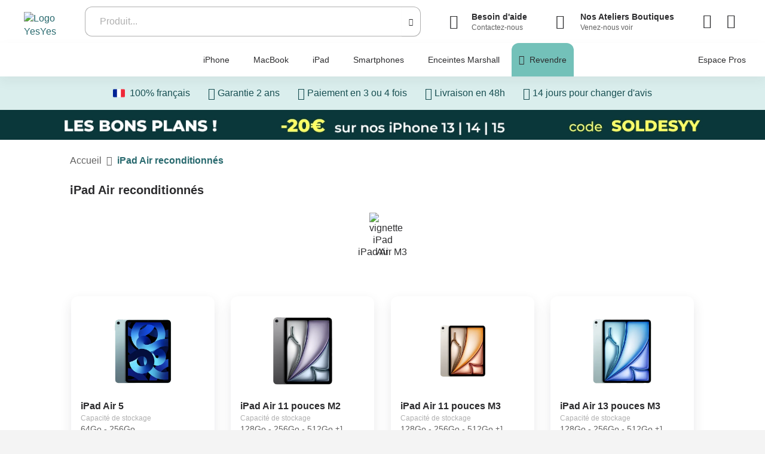

--- FILE ---
content_type: text/html;charset=utf-8
request_url: https://www.yes-yes.com/j-achete/tablettes/ipad-air-reconditionne
body_size: 100224
content:
<!DOCTYPE html><html  lang="fr" data-capo=""><head><meta charset="utf-8">
<meta name="viewport" content="width=device-width, initial-scale=1">
<title>iPad Air reconditionnés | YesYes</title>
<script src="https://cdn.brevo.com/js/sdk-loader.js" async></script>
<style>:root{--vc-clr-primary:#000;--vc-clr-secondary:#090f207f;--vc-clr-white:#fff}.carousel,.carousel *{box-sizing:border-box}.carousel{height:var(--vc-carousel-height);overscroll-behavior:none;position:relative;touch-action:pan-y;z-index:1}.carousel.is-dragging{touch-action:none}.carousel__track{display:flex;gap:var(--vc-slide-gap);height:100%;list-style:none;margin:0!important;padding:0!important;position:relative;transition:transform ease-out;transition-duration:var(--vc-transition-duration);width:100%}.carousel__viewport{height:100%;overflow:hidden;width:100%}.carousel__sr-only{border:0;clip:rect(0,0,0,0);height:1px;margin:-1px;overflow:hidden;padding:0;position:absolute;width:1px}.carousel.is-ttb .carousel__track{flex-direction:column}.carousel.is-btt .carousel__track{flex-direction:column-reverse}.carousel.is-vertical .carousel__slide--clone:first-child{margin-block-start:var(--vc-cloned-offset)}.carousel:not(.is-vertical) .carousel__slide--clone:first-child{margin-inline-start:var(--vc-cloned-offset)}.carousel.is-effect-fade .carousel__track{display:grid;grid-template-columns:100%;grid-template-rows:100%;transition:none}.carousel.is-effect-fade .carousel__slide{grid-area:1/1;height:100%!important;opacity:0;pointer-events:none;transition:opacity ease-in-out;transition-duration:var(--vc-transition-duration);width:100%!important}.carousel.is-effect-fade .carousel__slide--active{opacity:1;pointer-events:auto}:root{--vc-icn-width:1.2em}.carousel__icon{fill:currentColor;height:var(--vc-icn-width);width:var(--vc-icn-width)}:root{--vc-nav-background:transparent;--vc-nav-border-radius:0;--vc-nav-color:var(--vc-clr-primary);--vc-nav-color-hover:var(--vc-clr-secondary);--vc-nav-height:30px;--vc-nav-width:30px}.carousel__next,.carousel__prev{align-items:center;background:var(--vc-nav-background);border:0;border-radius:var(--vc-nav-border-radius);box-sizing:content-box;color:var(--vc-nav-color);cursor:pointer;display:flex;font-size:var(--vc-nav-height);height:var(--vc-nav-height);justify-content:center;margin:0 10px;padding:0;position:absolute;text-align:center;top:50%;transform:translateY(-50%);width:var(--vc-nav-width)}.carousel__next--disabled,.carousel__prev--disabled{cursor:not-allowed;opacity:.5}.carousel__next{right:0}.carousel__prev{left:0}.carousel.is-btt{.carousel__next{top:0}.carousel__prev{bottom:0}}.carousel.is-rtl{.carousel__next{left:0;right:auto}.carousel__prev{left:auto;right:0}}.carousel.is-ttb{.carousel__next{bottom:0}.carousel__prev{top:0}}.carousel.is-vertical{.carousel__next,.carousel__prev{left:auto;margin:5px auto;right:50%;top:auto;transform:translate(50%)}}@media (hover:hover){.carousel__next:hover,.carousel__prev:hover{color:var(--vc-nav-color-hover)}}:root{--vc-pgn-active-color:var(--vc-clr-primary);--vc-pgn-background-color:var(--vc-clr-secondary);--vc-pgn-border-radius:0;--vc-pgn-height:4px;--vc-pgn-margin:6px 5px;--vc-pgn-width:16px}.carousel__pagination{bottom:5px;display:flex;justify-content:center;left:50%;line-height:0;list-style:none!important;margin:0!important;padding:0!important;position:absolute;transform:translateX(-50%)}.carousel__pagination-button{background-color:var(--vc-pgn-background-color);border:0;border-radius:var(--vc-pgn-border-radius);cursor:pointer;display:block;height:var(--vc-pgn-height);margin:var(--vc-pgn-margin);padding:0;width:var(--vc-pgn-width)}.carousel__pagination-button--active{background-color:var(--vc-pgn-active-color)}@media (hover:hover){.carousel__pagination-button:hover{background-color:var(--vc-pgn-active-color)}}.carousel.is-vertical{.carousel__pagination{bottom:50%;flex-direction:column;left:auto;right:5px;transform:translateY(50%)}.carousel__pagination-button{height:var(--vc-pgn-width);width:var(--vc-pgn-height)}}.carousel.is-btt .carousel__pagination{flex-direction:column-reverse}.carousel__slide{align-items:center;display:flex;flex-shrink:0;justify-content:center;margin:0;transform:translateZ(0)}</style>
<style>@charset "UTF-8";
/*!
 * Bootstrap  v5.3.3 (https://getbootstrap.com/)
 * Copyright 2011-2024 The Bootstrap Authors
 * Licensed under MIT (https://github.com/twbs/bootstrap/blob/main/LICENSE)
 */:root,[data-bs-theme=light]{--bs-blue:#0d6efd;--bs-indigo:#6610f2;--bs-purple:#6f42c1;--bs-pink:#d63384;--bs-red:#dc3545;--bs-orange:#fd7e14;--bs-yellow:#ffc107;--bs-green:#198754;--bs-teal:#20c997;--bs-cyan:#0dcaf0;--bs-black:#000;--bs-white:#fff;--bs-gray:#6c757d;--bs-gray-dark:#343a40;--bs-gray-100:#f8f9fa;--bs-gray-200:#e9ecef;--bs-gray-300:#dee2e6;--bs-gray-400:#ced4da;--bs-gray-500:#adb5bd;--bs-gray-600:#6c757d;--bs-gray-700:#495057;--bs-gray-800:#343a40;--bs-gray-900:#212529;--bs-primary:#28696e;--bs-secondary:#616161;--bs-success:#12b886;--bs-info:#0a96c4;--bs-warning:#ff922b;--bs-danger:#fa5252;--bs-light:#f4f4f4;--bs-dark:#2c2c2e;--bs-gray-1:#f4f4f4;--bs-gray-2:#e7e5e5;--bs-gray-3:#d1d1d1;--bs-gray-4:#b0b0b0;--bs-gray-5:#616161;--bs-gray-6:#2c2c2e;--bs-green-6:#0a373a;--bs-green-5:#184f52;--bs-green-4:#37858b;--bs-green-default:#28696e;--bs-green-3:#73c1b9;--bs-green-2:#c5e9e4;--bs-green-1:#daeeed;--bs-blue:#202e41;--bs-blue-light:#edf3fc;--bs-yellow:#fecd4f;--bs-yellow-light:#fff2d6;--bs-yellow-dark:#cf9603;--bs-beige:#d9b79c;--bs-beige-light:#faf4ef;--bs-orange:#ff922b;--bs-orange-dark:#e87f1d;--bs-red:#fa5252;--bs-success-light:#e6fcf5;--bs-warning-light:#fff4e6;--bs-danger-light:#fff5f5;--bs-primary-rgb:40,105,110;--bs-secondary-rgb:97,97,97;--bs-success-rgb:18,184,134;--bs-info-rgb:10,150,196;--bs-warning-rgb:255,146,43;--bs-danger-rgb:250,82,82;--bs-light-rgb:244,244,244;--bs-dark-rgb:44,44,46;--bs-gray-1-rgb:244,244,244;--bs-gray-2-rgb:231,229,229;--bs-gray-3-rgb:209,209,209;--bs-gray-4-rgb:176,176,176;--bs-gray-5-rgb:97,97,97;--bs-gray-6-rgb:44,44,46;--bs-green-6-rgb:10,55,58;--bs-green-5-rgb:24,79,82;--bs-green-4-rgb:55,133,139;--bs-green-default-rgb:40,105,110;--bs-green-3-rgb:115,193,185;--bs-green-2-rgb:197,233,228;--bs-green-1-rgb:218,238,237;--bs-blue-rgb:32,46,65;--bs-blue-light-rgb:237,243,252;--bs-yellow-rgb:254,205,79;--bs-yellow-light-rgb:255,242,214;--bs-yellow-dark-rgb:207,150,3;--bs-beige-rgb:217,183,156;--bs-beige-light-rgb:250,244,239;--bs-orange-rgb:255,146,43;--bs-orange-dark-rgb:232,127,29;--bs-red-rgb:250,82,82;--bs-success-light-rgb:230,252,245;--bs-warning-light-rgb:255,244,230;--bs-danger-light-rgb:255,245,245;--bs-primary-text-emphasis:#102a2c;--bs-secondary-text-emphasis:#272727;--bs-success-text-emphasis:#074a36;--bs-info-text-emphasis:#043c4e;--bs-warning-text-emphasis:#663a11;--bs-danger-text-emphasis:#642121;--bs-light-text-emphasis:#495057;--bs-dark-text-emphasis:#495057;--bs-primary-bg-subtle:#d4e1e2;--bs-secondary-bg-subtle:#dfdfdf;--bs-success-bg-subtle:#d0f1e7;--bs-info-bg-subtle:#ceeaf3;--bs-warning-bg-subtle:#ffe9d5;--bs-danger-bg-subtle:#fedcdc;--bs-light-bg-subtle:#fcfcfd;--bs-dark-bg-subtle:#ced4da;--bs-primary-border-subtle:#a9c3c5;--bs-secondary-border-subtle:silver;--bs-success-border-subtle:#a0e3cf;--bs-info-border-subtle:#9dd5e7;--bs-warning-border-subtle:#ffd3aa;--bs-danger-border-subtle:#fdbaba;--bs-light-border-subtle:#e9ecef;--bs-dark-border-subtle:#adb5bd;--bs-white-rgb:255,255,255;--bs-black-rgb:0,0,0;--bs-font-sans-serif:"Montserrat",sans-serif;--bs-font-monospace:SFMono-Regular,Menlo,Monaco,Consolas,"Liberation Mono","Courier New",monospace;--bs-gradient:linear-gradient(180deg,hsla(0,0%,100%,.15),hsla(0,0%,100%,0));--bs-body-font-family:"Montserrat",sans-serif;--bs-body-font-size:0.74rem;--bs-body-font-weight:400;--bs-body-line-height:1.4;--bs-body-color:#2c2c2e;--bs-body-color-rgb:44,44,46;--bs-body-bg:#fff;--bs-body-bg-rgb:255,255,255;--bs-emphasis-color:#000;--bs-emphasis-color-rgb:0,0,0;--bs-secondary-color:rgba(44,44,46,.75);--bs-secondary-color-rgb:44,44,46;--bs-secondary-bg:#e9ecef;--bs-secondary-bg-rgb:233,236,239;--bs-tertiary-color:rgba(44,44,46,.5);--bs-tertiary-color-rgb:44,44,46;--bs-tertiary-bg:#f8f9fa;--bs-tertiary-bg-rgb:248,249,250;--bs-heading-color:inherit;--bs-link-color:#28696e;--bs-link-color-rgb:40,105,110;--bs-link-decoration:none;--bs-link-hover-color:#143336;--bs-link-hover-color-rgb:20,51,54;--bs-link-hover-decoration:underline;--bs-code-color:#d63384;--bs-highlight-color:#2c2c2e;--bs-highlight-bg:#fff3cd;--bs-border-width:1px;--bs-border-style:solid;--bs-border-color:#d1d1d1;--bs-border-color-translucent:rgba(0,0,0,.175);--bs-border-radius:12px;--bs-border-radius-sm:6px;--bs-border-radius-lg:24px;--bs-border-radius-xl:1rem;--bs-border-radius-xxl:2rem;--bs-border-radius-2xl:var(--bs-border-radius-xxl);--bs-border-radius-pill:50rem;--bs-box-shadow:0px 8px 20px 0px rgba(44,44,46,.1);--bs-box-shadow-sm:0px 8px 20px 0px rgba(44,44,46,.05);--bs-box-shadow-lg:0px 8px 20px 0px rgba(44,44,46,.2);--bs-box-shadow-inset:inset 0 1px 2px rgba(0,0,0,.075);--bs-focus-ring-width:0.25rem;--bs-focus-ring-opacity:0.25;--bs-focus-ring-color:rgba(40,105,110,.25);--bs-form-valid-color:#12b886;--bs-form-valid-border-color:#12b886;--bs-form-invalid-color:#fa5252;--bs-form-invalid-border-color:#fa5252}[data-bs-theme=dark]{color-scheme:dark;--bs-body-color:#dee2e6;--bs-body-color-rgb:222,226,230;--bs-body-bg:#212529;--bs-body-bg-rgb:33,37,41;--bs-emphasis-color:#fff;--bs-emphasis-color-rgb:255,255,255;--bs-secondary-color:rgba(222,226,230,.75);--bs-secondary-color-rgb:222,226,230;--bs-secondary-bg:#343a40;--bs-secondary-bg-rgb:52,58,64;--bs-tertiary-color:rgba(222,226,230,.5);--bs-tertiary-color-rgb:222,226,230;--bs-tertiary-bg:#2b3035;--bs-tertiary-bg-rgb:43,48,53;--bs-primary-text-emphasis:#7ea5a8;--bs-secondary-text-emphasis:#a0a0a0;--bs-success-text-emphasis:#71d4b6;--bs-info-text-emphasis:#6cc0dc;--bs-warning-text-emphasis:#ffbe80;--bs-danger-text-emphasis:#fc9797;--bs-light-text-emphasis:#f8f9fa;--bs-dark-text-emphasis:#dee2e6;--bs-primary-bg-subtle:#081516;--bs-secondary-bg-subtle:#131313;--bs-success-bg-subtle:#04251b;--bs-info-bg-subtle:#021e27;--bs-warning-bg-subtle:#331d09;--bs-danger-bg-subtle:#321010;--bs-light-bg-subtle:#343a40;--bs-dark-bg-subtle:#1a1d20;--bs-primary-border-subtle:#183f42;--bs-secondary-border-subtle:#3a3a3a;--bs-success-border-subtle:#0b6e50;--bs-info-border-subtle:#065a76;--bs-warning-border-subtle:#99581a;--bs-danger-border-subtle:#963131;--bs-light-border-subtle:#495057;--bs-dark-border-subtle:#343a40;--bs-heading-color:inherit;--bs-link-color:#7ea5a8;--bs-link-hover-color:#98b7b9;--bs-link-color-rgb:126,165,168;--bs-link-hover-color-rgb:152,183,185;--bs-code-color:#e685b5;--bs-highlight-color:#dee2e6;--bs-highlight-bg:#664d03;--bs-border-color:#495057;--bs-border-color-translucent:hsla(0,0%,100%,.15);--bs-form-valid-color:#75b798;--bs-form-valid-border-color:#75b798;--bs-form-invalid-color:#ea868f;--bs-form-invalid-border-color:#ea868f}*,:after,:before{box-sizing:border-box}@media (prefers-reduced-motion:no-preference){:root{scroll-behavior:smooth}}body{background-color:var(--bs-body-bg);color:var(--bs-body-color);font-family:var(--bs-body-font-family);font-size:var(--bs-body-font-size);font-weight:var(--bs-body-font-weight);line-height:var(--bs-body-line-height);margin:0;text-align:var(--bs-body-text-align);-webkit-text-size-adjust:100%;-webkit-tap-highlight-color:rgba(0,0,0,0)}hr{border:0;border-top:var(--bs-border-width) solid;color:inherit;margin:1rem 0;opacity:.25}.h1,.h2,.h3,.h4,.h5,.h6,h1,h2,h3,h4,h5,h6{color:var(--bs-heading-color);font-family:Montserrat,sans-serif;font-weight:700;line-height:1.2;margin-bottom:.5rem;margin-top:0}.h1,h1{font-size:calc(1.425rem + 2.1vw)}@media (min-width:1200px){.h1,h1{font-size:3rem}}.h2,h2{font-size:calc(1.325rem + .9vw)}@media (min-width:1200px){.h2,h2{font-size:2rem}}.h3,h3{font-size:calc(1.3rem + .6vw)}@media (min-width:1200px){.h3,h3{font-size:1.75rem}}.h4,h4{font-size:calc(1.275rem + .3vw)}@media (min-width:1200px){.h4,h4{font-size:1.5rem}}.h5,h5{font-size:1.25rem}.h6,h6{font-size:1.125rem}p{margin-bottom:1rem;margin-top:0}abbr[title]{cursor:help;-webkit-text-decoration:underline dotted;text-decoration:underline dotted;-webkit-text-decoration-skip-ink:none;text-decoration-skip-ink:none}address{font-style:normal;line-height:inherit;margin-bottom:1rem}ol,ul{padding-left:2rem}dl,ol,ul{margin-bottom:1rem;margin-top:0}ol ol,ol ul,ul ol,ul ul{margin-bottom:0}dt{font-weight:700}dd{margin-bottom:.5rem;margin-left:0}blockquote{margin:0 0 1rem}b,strong{font-weight:bolder}.small,small{font-size:.875em}.mark,mark{background-color:var(--bs-highlight-bg);color:var(--bs-highlight-color);padding:.1875em}sub,sup{font-size:.75em;line-height:0;position:relative;vertical-align:baseline}sub{bottom:-.25em}sup{top:-.5em}a{color:rgba(var(--bs-link-color-rgb),var(--bs-link-opacity,1));text-decoration:none}a:hover{--bs-link-color-rgb:var(--bs-link-hover-color-rgb);text-decoration:underline}a:not([href]):not([class]),a:not([href]):not([class]):hover{color:inherit;text-decoration:none}code,kbd,pre,samp{font-family:var(--bs-font-monospace);font-size:1em}pre{display:block;font-size:.875em;margin-bottom:1rem;margin-top:0;overflow:auto}pre code{color:inherit;font-size:inherit;word-break:normal}code{color:var(--bs-code-color);font-size:.875em;word-wrap:break-word}a>code{color:inherit}kbd{background-color:var(--bs-body-color);border-radius:6px;color:var(--bs-body-bg);font-size:.875em;padding:.1875rem .375rem}kbd kbd{font-size:1em;padding:0}figure{margin:0 0 1rem}img,svg{vertical-align:middle}table{border-collapse:collapse;caption-side:bottom}caption{color:var(--bs-secondary-color);padding-bottom:.5rem;padding-top:.5rem;text-align:left}th{text-align:inherit;text-align:-webkit-match-parent}tbody,td,tfoot,th,thead,tr{border:0 solid;border-color:inherit}label{display:inline-block}button{border-radius:0}button:focus:not(:focus-visible){outline:0}button,input,optgroup,select,textarea{font-family:inherit;font-size:inherit;line-height:inherit;margin:0}button,select{text-transform:none}[role=button]{cursor:pointer}select{word-wrap:normal}select:disabled{opacity:1}[list]:not([type=date]):not([type=datetime-local]):not([type=month]):not([type=week]):not([type=time])::-webkit-calendar-picker-indicator{display:none!important}[type=button],[type=reset],[type=submit],button{-webkit-appearance:button}[type=button]:not(:disabled),[type=reset]:not(:disabled),[type=submit]:not(:disabled),button:not(:disabled){cursor:pointer}::-moz-focus-inner{border-style:none;padding:0}textarea{resize:vertical}fieldset{border:0;margin:0;min-width:0;padding:0}legend{float:left;font-size:calc(1.275rem + .3vw);line-height:inherit;margin-bottom:.5rem;padding:0;width:100%}@media (min-width:1200px){legend{font-size:1.5rem}}legend+*{clear:left}::-webkit-datetime-edit-day-field,::-webkit-datetime-edit-fields-wrapper,::-webkit-datetime-edit-hour-field,::-webkit-datetime-edit-minute,::-webkit-datetime-edit-month-field,::-webkit-datetime-edit-text,::-webkit-datetime-edit-year-field{padding:0}::-webkit-inner-spin-button{height:auto}[type=search]{-webkit-appearance:textfield;outline-offset:-2px}::-webkit-search-decoration{-webkit-appearance:none}::-webkit-color-swatch-wrapper{padding:0}::file-selector-button{-webkit-appearance:button;font:inherit}output{display:inline-block}iframe{border:0}summary{cursor:pointer;display:list-item}progress{vertical-align:baseline}[hidden]{display:none!important}.lead{font-size:1.0064rem;font-weight:400}.display-1{font-size:calc(1.625rem + 4.5vw);font-weight:300;line-height:1.2}@media (min-width:1200px){.display-1{font-size:5rem}}.display-2{font-size:calc(1.575rem + 3.9vw);font-weight:300;line-height:1.2}@media (min-width:1200px){.display-2{font-size:4.5rem}}.display-3{font-size:calc(1.525rem + 3.3vw);font-weight:300;line-height:1.2}@media (min-width:1200px){.display-3{font-size:4rem}}.display-4{font-size:calc(1.475rem + 2.7vw);font-weight:300;line-height:1.2}@media (min-width:1200px){.display-4{font-size:3.5rem}}.display-5{font-size:calc(1.425rem + 2.1vw);font-weight:300;line-height:1.2}@media (min-width:1200px){.display-5{font-size:3rem}}.display-6{font-size:calc(1.375rem + 1.5vw);font-weight:300;line-height:1.2}@media (min-width:1200px){.display-6{font-size:2.5rem}}.list-inline,.list-unstyled{list-style:none;padding-left:0}.list-inline-item{display:inline-block}.list-inline-item:not(:last-child){margin-right:.5rem}.initialism{font-size:.875em;text-transform:uppercase}.blockquote{font-size:.925rem;margin-bottom:1rem}.blockquote>:last-child{margin-bottom:0}.blockquote-footer{color:#6c757d;font-size:.875em;margin-bottom:1rem;margin-top:-1rem}.blockquote-footer:before{content:"— "}.img-fluid,.img-thumbnail{height:auto;max-width:100%}.img-thumbnail{background-color:var(--bs-body-bg);border:var(--bs-border-width) solid var(--bs-border-color);border-radius:var(--bs-border-radius);box-shadow:var(--bs-box-shadow-sm);padding:.25rem}.figure{display:inline-block}.figure-img{line-height:1;margin-bottom:.5rem}.figure-caption{color:var(--bs-secondary-color);font-size:.875em}.container,.container-fluid,.container-lg,.container-md,.container-sm,.container-xl,.container-xxl{--bs-gutter-x:1.5rem;--bs-gutter-y:0;margin-left:auto;margin-right:auto;padding-left:calc(var(--bs-gutter-x)*.5);padding-right:calc(var(--bs-gutter-x)*.5);width:100%}@media (min-width:576px){.container,.container-sm{max-width:540px}}@media (min-width:768px){.container,.container-md,.container-sm{max-width:720px}}@media (min-width:992px){.container,.container-lg,.container-md,.container-sm{max-width:960px}}@media (min-width:1200px){.container,.container-lg,.container-md,.container-sm,.container-xl{max-width:1140px}}@media (min-width:1480px){.container,.container-lg,.container-md,.container-sm,.container-xl,.container-xxl{max-width:1420px}}:root{--bs-breakpoint-xs:0;--bs-breakpoint-sm:576px;--bs-breakpoint-md:768px;--bs-breakpoint-lg:992px;--bs-breakpoint-xl:1200px;--bs-breakpoint-xxl:1480px}.row{--bs-gutter-x:1.5rem;--bs-gutter-y:0;display:flex;flex-wrap:wrap;margin-left:calc(var(--bs-gutter-x)*-.5);margin-right:calc(var(--bs-gutter-x)*-.5);margin-top:calc(var(--bs-gutter-y)*-1)}.row>*{flex-shrink:0;margin-top:var(--bs-gutter-y);max-width:100%;padding-left:calc(var(--bs-gutter-x)*.5);padding-right:calc(var(--bs-gutter-x)*.5);width:100%}.col{flex:1 0 0%}.row-cols-auto>*{flex:0 0 auto;width:auto}.row-cols-1>*{flex:0 0 auto;width:100%}.row-cols-2>*{flex:0 0 auto;width:50%}.row-cols-3>*{flex:0 0 auto;width:33.33333333%}.row-cols-4>*{flex:0 0 auto;width:25%}.row-cols-5>*{flex:0 0 auto;width:20%}.row-cols-6>*{flex:0 0 auto;width:16.66666667%}.col-auto{flex:0 0 auto;width:auto}.col-1{flex:0 0 auto;width:8.33333333%}.col-2{flex:0 0 auto;width:16.66666667%}.col-3{flex:0 0 auto;width:25%}.col-4{flex:0 0 auto;width:33.33333333%}.col-5{flex:0 0 auto;width:41.66666667%}.col-6{flex:0 0 auto;width:50%}.col-7{flex:0 0 auto;width:58.33333333%}.col-8{flex:0 0 auto;width:66.66666667%}.col-9{flex:0 0 auto;width:75%}.col-10{flex:0 0 auto;width:83.33333333%}.col-11{flex:0 0 auto;width:91.66666667%}.col-12{flex:0 0 auto;width:100%}.offset-1{margin-left:8.33333333%}.offset-2{margin-left:16.66666667%}.offset-3{margin-left:25%}.offset-4{margin-left:33.33333333%}.offset-5{margin-left:41.66666667%}.offset-6{margin-left:50%}.offset-7{margin-left:58.33333333%}.offset-8{margin-left:66.66666667%}.offset-9{margin-left:75%}.offset-10{margin-left:83.33333333%}.offset-11{margin-left:91.66666667%}.g-0,.gx-0{--bs-gutter-x:0}.g-0,.gy-0{--bs-gutter-y:0}.g-1,.gx-1{--bs-gutter-x:0.25rem}.g-1,.gy-1{--bs-gutter-y:0.25rem}.g-2,.gx-2{--bs-gutter-x:0.5rem}.g-2,.gy-2{--bs-gutter-y:0.5rem}.g-3,.gx-3{--bs-gutter-x:1rem}.g-3,.gy-3{--bs-gutter-y:1rem}.g-4,.gx-4{--bs-gutter-x:1.5rem}.g-4,.gy-4{--bs-gutter-y:1.5rem}.g-5,.gx-5{--bs-gutter-x:3rem}.g-5,.gy-5{--bs-gutter-y:3rem}.g-6,.gx-6{--bs-gutter-x:4.5rem}.g-6,.gy-6{--bs-gutter-y:4.5rem}.g-7,.gx-7{--bs-gutter-x:6rem}.g-7,.gy-7{--bs-gutter-y:6rem}@media (min-width:576px){.col-sm{flex:1 0 0%}.row-cols-sm-auto>*{flex:0 0 auto;width:auto}.row-cols-sm-1>*{flex:0 0 auto;width:100%}.row-cols-sm-2>*{flex:0 0 auto;width:50%}.row-cols-sm-3>*{flex:0 0 auto;width:33.33333333%}.row-cols-sm-4>*{flex:0 0 auto;width:25%}.row-cols-sm-5>*{flex:0 0 auto;width:20%}.row-cols-sm-6>*{flex:0 0 auto;width:16.66666667%}.col-sm-auto{flex:0 0 auto;width:auto}.col-sm-1{flex:0 0 auto;width:8.33333333%}.col-sm-2{flex:0 0 auto;width:16.66666667%}.col-sm-3{flex:0 0 auto;width:25%}.col-sm-4{flex:0 0 auto;width:33.33333333%}.col-sm-5{flex:0 0 auto;width:41.66666667%}.col-sm-6{flex:0 0 auto;width:50%}.col-sm-7{flex:0 0 auto;width:58.33333333%}.col-sm-8{flex:0 0 auto;width:66.66666667%}.col-sm-9{flex:0 0 auto;width:75%}.col-sm-10{flex:0 0 auto;width:83.33333333%}.col-sm-11{flex:0 0 auto;width:91.66666667%}.col-sm-12{flex:0 0 auto;width:100%}.offset-sm-0{margin-left:0}.offset-sm-1{margin-left:8.33333333%}.offset-sm-2{margin-left:16.66666667%}.offset-sm-3{margin-left:25%}.offset-sm-4{margin-left:33.33333333%}.offset-sm-5{margin-left:41.66666667%}.offset-sm-6{margin-left:50%}.offset-sm-7{margin-left:58.33333333%}.offset-sm-8{margin-left:66.66666667%}.offset-sm-9{margin-left:75%}.offset-sm-10{margin-left:83.33333333%}.offset-sm-11{margin-left:91.66666667%}.g-sm-0,.gx-sm-0{--bs-gutter-x:0}.g-sm-0,.gy-sm-0{--bs-gutter-y:0}.g-sm-1,.gx-sm-1{--bs-gutter-x:0.25rem}.g-sm-1,.gy-sm-1{--bs-gutter-y:0.25rem}.g-sm-2,.gx-sm-2{--bs-gutter-x:0.5rem}.g-sm-2,.gy-sm-2{--bs-gutter-y:0.5rem}.g-sm-3,.gx-sm-3{--bs-gutter-x:1rem}.g-sm-3,.gy-sm-3{--bs-gutter-y:1rem}.g-sm-4,.gx-sm-4{--bs-gutter-x:1.5rem}.g-sm-4,.gy-sm-4{--bs-gutter-y:1.5rem}.g-sm-5,.gx-sm-5{--bs-gutter-x:3rem}.g-sm-5,.gy-sm-5{--bs-gutter-y:3rem}.g-sm-6,.gx-sm-6{--bs-gutter-x:4.5rem}.g-sm-6,.gy-sm-6{--bs-gutter-y:4.5rem}.g-sm-7,.gx-sm-7{--bs-gutter-x:6rem}.g-sm-7,.gy-sm-7{--bs-gutter-y:6rem}}@media (min-width:768px){.col-md{flex:1 0 0%}.row-cols-md-auto>*{flex:0 0 auto;width:auto}.row-cols-md-1>*{flex:0 0 auto;width:100%}.row-cols-md-2>*{flex:0 0 auto;width:50%}.row-cols-md-3>*{flex:0 0 auto;width:33.33333333%}.row-cols-md-4>*{flex:0 0 auto;width:25%}.row-cols-md-5>*{flex:0 0 auto;width:20%}.row-cols-md-6>*{flex:0 0 auto;width:16.66666667%}.col-md-auto{flex:0 0 auto;width:auto}.col-md-1{flex:0 0 auto;width:8.33333333%}.col-md-2{flex:0 0 auto;width:16.66666667%}.col-md-3{flex:0 0 auto;width:25%}.col-md-4{flex:0 0 auto;width:33.33333333%}.col-md-5{flex:0 0 auto;width:41.66666667%}.col-md-6{flex:0 0 auto;width:50%}.col-md-7{flex:0 0 auto;width:58.33333333%}.col-md-8{flex:0 0 auto;width:66.66666667%}.col-md-9{flex:0 0 auto;width:75%}.col-md-10{flex:0 0 auto;width:83.33333333%}.col-md-11{flex:0 0 auto;width:91.66666667%}.col-md-12{flex:0 0 auto;width:100%}.offset-md-0{margin-left:0}.offset-md-1{margin-left:8.33333333%}.offset-md-2{margin-left:16.66666667%}.offset-md-3{margin-left:25%}.offset-md-4{margin-left:33.33333333%}.offset-md-5{margin-left:41.66666667%}.offset-md-6{margin-left:50%}.offset-md-7{margin-left:58.33333333%}.offset-md-8{margin-left:66.66666667%}.offset-md-9{margin-left:75%}.offset-md-10{margin-left:83.33333333%}.offset-md-11{margin-left:91.66666667%}.g-md-0,.gx-md-0{--bs-gutter-x:0}.g-md-0,.gy-md-0{--bs-gutter-y:0}.g-md-1,.gx-md-1{--bs-gutter-x:0.25rem}.g-md-1,.gy-md-1{--bs-gutter-y:0.25rem}.g-md-2,.gx-md-2{--bs-gutter-x:0.5rem}.g-md-2,.gy-md-2{--bs-gutter-y:0.5rem}.g-md-3,.gx-md-3{--bs-gutter-x:1rem}.g-md-3,.gy-md-3{--bs-gutter-y:1rem}.g-md-4,.gx-md-4{--bs-gutter-x:1.5rem}.g-md-4,.gy-md-4{--bs-gutter-y:1.5rem}.g-md-5,.gx-md-5{--bs-gutter-x:3rem}.g-md-5,.gy-md-5{--bs-gutter-y:3rem}.g-md-6,.gx-md-6{--bs-gutter-x:4.5rem}.g-md-6,.gy-md-6{--bs-gutter-y:4.5rem}.g-md-7,.gx-md-7{--bs-gutter-x:6rem}.g-md-7,.gy-md-7{--bs-gutter-y:6rem}}@media (min-width:992px){.col-lg{flex:1 0 0%}.row-cols-lg-auto>*{flex:0 0 auto;width:auto}.row-cols-lg-1>*{flex:0 0 auto;width:100%}.row-cols-lg-2>*{flex:0 0 auto;width:50%}.row-cols-lg-3>*{flex:0 0 auto;width:33.33333333%}.row-cols-lg-4>*{flex:0 0 auto;width:25%}.row-cols-lg-5>*{flex:0 0 auto;width:20%}.row-cols-lg-6>*{flex:0 0 auto;width:16.66666667%}.col-lg-auto{flex:0 0 auto;width:auto}.col-lg-1{flex:0 0 auto;width:8.33333333%}.col-lg-2{flex:0 0 auto;width:16.66666667%}.col-lg-3{flex:0 0 auto;width:25%}.col-lg-4{flex:0 0 auto;width:33.33333333%}.col-lg-5{flex:0 0 auto;width:41.66666667%}.col-lg-6{flex:0 0 auto;width:50%}.col-lg-7{flex:0 0 auto;width:58.33333333%}.col-lg-8{flex:0 0 auto;width:66.66666667%}.col-lg-9{flex:0 0 auto;width:75%}.col-lg-10{flex:0 0 auto;width:83.33333333%}.col-lg-11{flex:0 0 auto;width:91.66666667%}.col-lg-12{flex:0 0 auto;width:100%}.offset-lg-0{margin-left:0}.offset-lg-1{margin-left:8.33333333%}.offset-lg-2{margin-left:16.66666667%}.offset-lg-3{margin-left:25%}.offset-lg-4{margin-left:33.33333333%}.offset-lg-5{margin-left:41.66666667%}.offset-lg-6{margin-left:50%}.offset-lg-7{margin-left:58.33333333%}.offset-lg-8{margin-left:66.66666667%}.offset-lg-9{margin-left:75%}.offset-lg-10{margin-left:83.33333333%}.offset-lg-11{margin-left:91.66666667%}.g-lg-0,.gx-lg-0{--bs-gutter-x:0}.g-lg-0,.gy-lg-0{--bs-gutter-y:0}.g-lg-1,.gx-lg-1{--bs-gutter-x:0.25rem}.g-lg-1,.gy-lg-1{--bs-gutter-y:0.25rem}.g-lg-2,.gx-lg-2{--bs-gutter-x:0.5rem}.g-lg-2,.gy-lg-2{--bs-gutter-y:0.5rem}.g-lg-3,.gx-lg-3{--bs-gutter-x:1rem}.g-lg-3,.gy-lg-3{--bs-gutter-y:1rem}.g-lg-4,.gx-lg-4{--bs-gutter-x:1.5rem}.g-lg-4,.gy-lg-4{--bs-gutter-y:1.5rem}.g-lg-5,.gx-lg-5{--bs-gutter-x:3rem}.g-lg-5,.gy-lg-5{--bs-gutter-y:3rem}.g-lg-6,.gx-lg-6{--bs-gutter-x:4.5rem}.g-lg-6,.gy-lg-6{--bs-gutter-y:4.5rem}.g-lg-7,.gx-lg-7{--bs-gutter-x:6rem}.g-lg-7,.gy-lg-7{--bs-gutter-y:6rem}}@media (min-width:1200px){.col-xl{flex:1 0 0%}.row-cols-xl-auto>*{flex:0 0 auto;width:auto}.row-cols-xl-1>*{flex:0 0 auto;width:100%}.row-cols-xl-2>*{flex:0 0 auto;width:50%}.row-cols-xl-3>*{flex:0 0 auto;width:33.33333333%}.row-cols-xl-4>*{flex:0 0 auto;width:25%}.row-cols-xl-5>*{flex:0 0 auto;width:20%}.row-cols-xl-6>*{flex:0 0 auto;width:16.66666667%}.col-xl-auto{flex:0 0 auto;width:auto}.col-xl-1{flex:0 0 auto;width:8.33333333%}.col-xl-2{flex:0 0 auto;width:16.66666667%}.col-xl-3{flex:0 0 auto;width:25%}.col-xl-4{flex:0 0 auto;width:33.33333333%}.col-xl-5{flex:0 0 auto;width:41.66666667%}.col-xl-6{flex:0 0 auto;width:50%}.col-xl-7{flex:0 0 auto;width:58.33333333%}.col-xl-8{flex:0 0 auto;width:66.66666667%}.col-xl-9{flex:0 0 auto;width:75%}.col-xl-10{flex:0 0 auto;width:83.33333333%}.col-xl-11{flex:0 0 auto;width:91.66666667%}.col-xl-12{flex:0 0 auto;width:100%}.offset-xl-0{margin-left:0}.offset-xl-1{margin-left:8.33333333%}.offset-xl-2{margin-left:16.66666667%}.offset-xl-3{margin-left:25%}.offset-xl-4{margin-left:33.33333333%}.offset-xl-5{margin-left:41.66666667%}.offset-xl-6{margin-left:50%}.offset-xl-7{margin-left:58.33333333%}.offset-xl-8{margin-left:66.66666667%}.offset-xl-9{margin-left:75%}.offset-xl-10{margin-left:83.33333333%}.offset-xl-11{margin-left:91.66666667%}.g-xl-0,.gx-xl-0{--bs-gutter-x:0}.g-xl-0,.gy-xl-0{--bs-gutter-y:0}.g-xl-1,.gx-xl-1{--bs-gutter-x:0.25rem}.g-xl-1,.gy-xl-1{--bs-gutter-y:0.25rem}.g-xl-2,.gx-xl-2{--bs-gutter-x:0.5rem}.g-xl-2,.gy-xl-2{--bs-gutter-y:0.5rem}.g-xl-3,.gx-xl-3{--bs-gutter-x:1rem}.g-xl-3,.gy-xl-3{--bs-gutter-y:1rem}.g-xl-4,.gx-xl-4{--bs-gutter-x:1.5rem}.g-xl-4,.gy-xl-4{--bs-gutter-y:1.5rem}.g-xl-5,.gx-xl-5{--bs-gutter-x:3rem}.g-xl-5,.gy-xl-5{--bs-gutter-y:3rem}.g-xl-6,.gx-xl-6{--bs-gutter-x:4.5rem}.g-xl-6,.gy-xl-6{--bs-gutter-y:4.5rem}.g-xl-7,.gx-xl-7{--bs-gutter-x:6rem}.g-xl-7,.gy-xl-7{--bs-gutter-y:6rem}}@media (min-width:1480px){.col-xxl{flex:1 0 0%}.row-cols-xxl-auto>*{flex:0 0 auto;width:auto}.row-cols-xxl-1>*{flex:0 0 auto;width:100%}.row-cols-xxl-2>*{flex:0 0 auto;width:50%}.row-cols-xxl-3>*{flex:0 0 auto;width:33.33333333%}.row-cols-xxl-4>*{flex:0 0 auto;width:25%}.row-cols-xxl-5>*{flex:0 0 auto;width:20%}.row-cols-xxl-6>*{flex:0 0 auto;width:16.66666667%}.col-xxl-auto{flex:0 0 auto;width:auto}.col-xxl-1{flex:0 0 auto;width:8.33333333%}.col-xxl-2{flex:0 0 auto;width:16.66666667%}.col-xxl-3{flex:0 0 auto;width:25%}.col-xxl-4{flex:0 0 auto;width:33.33333333%}.col-xxl-5{flex:0 0 auto;width:41.66666667%}.col-xxl-6{flex:0 0 auto;width:50%}.col-xxl-7{flex:0 0 auto;width:58.33333333%}.col-xxl-8{flex:0 0 auto;width:66.66666667%}.col-xxl-9{flex:0 0 auto;width:75%}.col-xxl-10{flex:0 0 auto;width:83.33333333%}.col-xxl-11{flex:0 0 auto;width:91.66666667%}.col-xxl-12{flex:0 0 auto;width:100%}.offset-xxl-0{margin-left:0}.offset-xxl-1{margin-left:8.33333333%}.offset-xxl-2{margin-left:16.66666667%}.offset-xxl-3{margin-left:25%}.offset-xxl-4{margin-left:33.33333333%}.offset-xxl-5{margin-left:41.66666667%}.offset-xxl-6{margin-left:50%}.offset-xxl-7{margin-left:58.33333333%}.offset-xxl-8{margin-left:66.66666667%}.offset-xxl-9{margin-left:75%}.offset-xxl-10{margin-left:83.33333333%}.offset-xxl-11{margin-left:91.66666667%}.g-xxl-0,.gx-xxl-0{--bs-gutter-x:0}.g-xxl-0,.gy-xxl-0{--bs-gutter-y:0}.g-xxl-1,.gx-xxl-1{--bs-gutter-x:0.25rem}.g-xxl-1,.gy-xxl-1{--bs-gutter-y:0.25rem}.g-xxl-2,.gx-xxl-2{--bs-gutter-x:0.5rem}.g-xxl-2,.gy-xxl-2{--bs-gutter-y:0.5rem}.g-xxl-3,.gx-xxl-3{--bs-gutter-x:1rem}.g-xxl-3,.gy-xxl-3{--bs-gutter-y:1rem}.g-xxl-4,.gx-xxl-4{--bs-gutter-x:1.5rem}.g-xxl-4,.gy-xxl-4{--bs-gutter-y:1.5rem}.g-xxl-5,.gx-xxl-5{--bs-gutter-x:3rem}.g-xxl-5,.gy-xxl-5{--bs-gutter-y:3rem}.g-xxl-6,.gx-xxl-6{--bs-gutter-x:4.5rem}.g-xxl-6,.gy-xxl-6{--bs-gutter-y:4.5rem}.g-xxl-7,.gx-xxl-7{--bs-gutter-x:6rem}.g-xxl-7,.gy-xxl-7{--bs-gutter-y:6rem}}.table{--bs-table-color-type:initial;--bs-table-bg-type:initial;--bs-table-color-state:initial;--bs-table-bg-state:initial;--bs-table-color:var(--bs-emphasis-color);--bs-table-bg:var(--bs-body-bg);--bs-table-border-color:var(--bs-border-color);--bs-table-accent-bg:transparent;--bs-table-striped-color:var(--bs-emphasis-color);--bs-table-striped-bg:rgba(var(--bs-emphasis-color-rgb),0.05);--bs-table-active-color:var(--bs-emphasis-color);--bs-table-active-bg:rgba(var(--bs-emphasis-color-rgb),0.1);--bs-table-hover-color:var(--bs-emphasis-color);--bs-table-hover-bg:rgba(var(--bs-emphasis-color-rgb),0.075);border-color:var(--bs-table-border-color);margin-bottom:1rem;vertical-align:top;width:100%}.table>:not(caption)>*>*{background-color:var(--bs-table-bg);border-bottom-width:var(--bs-border-width);box-shadow:inset 0 0 0 9999px var(--bs-table-bg-state,var(--bs-table-bg-type,var(--bs-table-accent-bg)));color:var(--bs-table-color-state,var(--bs-table-color-type,var(--bs-table-color)));padding:.5rem}.table>tbody{vertical-align:inherit}.table>thead{vertical-align:bottom}.table-group-divider{border-top:calc(var(--bs-border-width)*2) solid}.caption-top{caption-side:top}.table-sm>:not(caption)>*>*{padding:.25rem}.table-bordered>:not(caption)>*{border-width:var(--bs-border-width) 0}.table-bordered>:not(caption)>*>*{border-width:0 var(--bs-border-width)}.table-borderless>:not(caption)>*>*{border-bottom-width:0}.table-borderless>:not(:first-child){border-top-width:0}.table-striped-columns>:not(caption)>tr>:nth-child(2n),.table-striped>tbody>tr:nth-of-type(odd)>*{--bs-table-color-type:var(--bs-table-striped-color);--bs-table-bg-type:var(--bs-table-striped-bg)}.table-active{--bs-table-color-state:var(--bs-table-active-color);--bs-table-bg-state:var(--bs-table-active-bg)}.table-hover>tbody>tr:hover>*{--bs-table-color-state:var(--bs-table-hover-color);--bs-table-bg-state:var(--bs-table-hover-bg)}.table-primary{--bs-table-color:#000;--bs-table-bg:#d4e1e2;--bs-table-border-color:#aab4b5;--bs-table-striped-bg:#c9d6d7;--bs-table-striped-color:#000;--bs-table-active-bg:#bfcbcb;--bs-table-active-color:#000;--bs-table-hover-bg:#c4d0d1;--bs-table-hover-color:#000}.table-primary,.table-secondary{border-color:var(--bs-table-border-color);color:var(--bs-table-color)}.table-secondary{--bs-table-color:#000;--bs-table-bg:#dfdfdf;--bs-table-border-color:#b2b2b2;--bs-table-striped-bg:#d4d4d4;--bs-table-striped-color:#000;--bs-table-active-bg:#c9c9c9;--bs-table-active-color:#000;--bs-table-hover-bg:#cecece;--bs-table-hover-color:#000}.table-success{--bs-table-color:#000;--bs-table-bg:#d0f1e7;--bs-table-border-color:#a6c1b9;--bs-table-striped-bg:#c6e5db;--bs-table-striped-color:#000;--bs-table-active-bg:#bbd9d0;--bs-table-active-color:#000;--bs-table-hover-bg:#c0dfd6;--bs-table-hover-color:#000}.table-info,.table-success{border-color:var(--bs-table-border-color);color:var(--bs-table-color)}.table-info{--bs-table-color:#000;--bs-table-bg:#ceeaf3;--bs-table-border-color:#a5bbc2;--bs-table-striped-bg:#c4dee7;--bs-table-striped-color:#000;--bs-table-active-bg:#b9d3db;--bs-table-active-color:#000;--bs-table-hover-bg:#bfd8e1;--bs-table-hover-color:#000}.table-warning{--bs-table-color:#000;--bs-table-bg:#ffe9d5;--bs-table-border-color:#ccbaaa;--bs-table-striped-bg:#f2ddca;--bs-table-striped-color:#000;--bs-table-active-bg:#e6d2c0;--bs-table-active-color:#000;--bs-table-hover-bg:#ecd8c5;--bs-table-hover-color:#000}.table-danger,.table-warning{border-color:var(--bs-table-border-color);color:var(--bs-table-color)}.table-danger{--bs-table-color:#000;--bs-table-bg:#fedcdc;--bs-table-border-color:#cbb0b0;--bs-table-striped-bg:#f1d1d1;--bs-table-striped-color:#000;--bs-table-active-bg:#e5c6c6;--bs-table-active-color:#000;--bs-table-hover-bg:#ebcccc;--bs-table-hover-color:#000}.table-light{--bs-table-color:#000;--bs-table-bg:#f4f4f4;--bs-table-border-color:#c3c3c3;--bs-table-striped-bg:#e8e8e8;--bs-table-striped-color:#000;--bs-table-active-bg:#dcdcdc;--bs-table-active-color:#000;--bs-table-hover-bg:#e2e2e2;--bs-table-hover-color:#000}.table-dark,.table-light{border-color:var(--bs-table-border-color);color:var(--bs-table-color)}.table-dark{--bs-table-color:#fff;--bs-table-bg:#2c2c2e;--bs-table-border-color:#565658;--bs-table-striped-bg:#373738;--bs-table-striped-color:#fff;--bs-table-active-bg:#414143;--bs-table-active-color:#fff;--bs-table-hover-bg:#3c3c3e;--bs-table-hover-color:#fff}.table-responsive{overflow-x:auto;-webkit-overflow-scrolling:touch}@media (max-width:575.98px){.table-responsive-sm{overflow-x:auto;-webkit-overflow-scrolling:touch}}@media (max-width:767.98px){.table-responsive-md{overflow-x:auto;-webkit-overflow-scrolling:touch}}@media (max-width:991.98px){.table-responsive-lg{overflow-x:auto;-webkit-overflow-scrolling:touch}}@media (max-width:1199.98px){.table-responsive-xl{overflow-x:auto;-webkit-overflow-scrolling:touch}}@media (max-width:1479.98px){.table-responsive-xxl{overflow-x:auto;-webkit-overflow-scrolling:touch}}.form-label{margin-bottom:.5rem}.col-form-label{font-size:inherit;line-height:1.4;margin-bottom:0;padding-bottom:calc(.375rem + var(--bs-border-width));padding-top:calc(.375rem + var(--bs-border-width))}.col-form-label-lg{font-size:1rem;padding-bottom:calc(.5rem + var(--bs-border-width));padding-top:calc(.5rem + var(--bs-border-width))}.col-form-label-sm{font-size:.875rem;padding-bottom:calc(.25rem + var(--bs-border-width));padding-top:calc(.25rem + var(--bs-border-width))}.form-text{color:var(--bs-secondary-color);font-size:.875em;margin-top:.25rem}.form-control{-webkit-appearance:none;-moz-appearance:none;appearance:none;background-clip:padding-box;background-color:var(--bs-body-bg);border:var(--bs-border-width) solid var(--bs-border-color);border-radius:var(--bs-border-radius);box-shadow:var(--bs-box-shadow-inset);color:var(--bs-body-color);display:block;font-size:.74rem;font-weight:400;line-height:1.4;padding:.375rem .75rem;transition:border-color .15s ease-in-out,box-shadow .15s ease-in-out;width:100%}@media (prefers-reduced-motion:reduce){.form-control{transition:none}}.form-control[type=file]{overflow:hidden}.form-control[type=file]:not(:disabled):not([readonly]){cursor:pointer}.form-control:focus{background-color:var(--bs-body-bg);border-color:#94b4b7;box-shadow:var(--bs-box-shadow-inset),0 0 0 .25rem rgba(40,105,110,.25);color:var(--bs-body-color);outline:0}.form-control::-webkit-date-and-time-value{height:1.4em;margin:0;min-width:85px}.form-control::-webkit-datetime-edit{display:block;padding:0}.form-control::-moz-placeholder{color:var(--bs-secondary-color);opacity:1}.form-control::placeholder{color:var(--bs-secondary-color);opacity:1}.form-control:disabled{background-color:var(--bs-secondary-bg);opacity:1}.form-control::file-selector-button{background-color:var(--bs-tertiary-bg);border:0 solid;border-color:inherit;border-inline-end-width:var(--bs-border-width);border-radius:0;color:var(--bs-body-color);margin:-.375rem -.75rem;margin-inline-end:.75rem;padding:.375rem .75rem;pointer-events:none;transition:color .15s ease-in-out,background-color .15s ease-in-out,border-color .15s ease-in-out,box-shadow .15s ease-in-out}@media (prefers-reduced-motion:reduce){.form-control::file-selector-button{transition:none}}.form-control:hover:not(:disabled):not([readonly])::file-selector-button{background-color:var(--bs-secondary-bg)}.form-control-plaintext{background-color:transparent;border:solid transparent;border-width:var(--bs-border-width) 0;color:var(--bs-body-color);display:block;line-height:1.4;margin-bottom:0;padding:.375rem 0;width:100%}.form-control-plaintext:focus{outline:0}.form-control-plaintext.form-control-lg,.form-control-plaintext.form-control-sm{padding-left:0;padding-right:0}.form-control-sm{border-radius:var(--bs-border-radius-sm);font-size:.875rem;min-height:calc(1.4em + .5rem + var(--bs-border-width)*2);padding:.25rem .5rem}.form-control-sm::file-selector-button{margin:-.25rem -.5rem;margin-inline-end:.5rem;padding:.25rem .5rem}.form-control-lg{border-radius:var(--bs-border-radius-lg);font-size:1rem;min-height:calc(1.4em + 1rem + var(--bs-border-width)*2);padding:.5rem 1rem}.form-control-lg::file-selector-button{margin:-.5rem -1rem;margin-inline-end:1rem;padding:.5rem 1rem}textarea.form-control{min-height:calc(1.4em + .75rem + var(--bs-border-width)*2)}textarea.form-control-sm{min-height:calc(1.4em + .5rem + var(--bs-border-width)*2)}textarea.form-control-lg{min-height:calc(1.4em + 1rem + var(--bs-border-width)*2)}.form-control-color{height:calc(1.4em + .75rem + var(--bs-border-width)*2);padding:.375rem;width:3rem}.form-control-color:not(:disabled):not([readonly]){cursor:pointer}.form-control-color::-moz-color-swatch{border:0!important;border-radius:var(--bs-border-radius)}.form-control-color::-webkit-color-swatch{border:0!important;border-radius:var(--bs-border-radius)}.form-control-color.form-control-sm{height:calc(1.4em + .5rem + var(--bs-border-width)*2)}.form-control-color.form-control-lg{height:calc(1.4em + 1rem + var(--bs-border-width)*2)}.form-select{--bs-form-select-bg-img:url("data:image/svg+xml;charset=utf-8,%3Csvg xmlns='http://www.w3.org/2000/svg' viewBox='0 0 16 16'%3E%3Cpath fill='none' stroke='%23343a40' stroke-linecap='round' stroke-linejoin='round' stroke-width='2' d='m2 5 6 6 6-6'/%3E%3C/svg%3E");-webkit-appearance:none;-moz-appearance:none;appearance:none;background-color:var(--bs-body-bg);background-image:var(--bs-form-select-bg-img),var(--bs-form-select-bg-icon,none);background-position:right .75rem center;background-repeat:no-repeat;background-size:16px 12px;border:var(--bs-border-width) solid var(--bs-border-color);border-radius:var(--bs-border-radius);box-shadow:var(--bs-box-shadow-inset);color:var(--bs-body-color);display:block;font-size:.74rem;font-weight:400;line-height:1.4;padding:.375rem 2.25rem .375rem .75rem;transition:border-color .15s ease-in-out,box-shadow .15s ease-in-out;width:100%}@media (prefers-reduced-motion:reduce){.form-select{transition:none}}.form-select:focus{border-color:#94b4b7;box-shadow:var(--bs-box-shadow-inset),0 0 0 .25rem rgba(40,105,110,.25);outline:0}.form-select[multiple],.form-select[size]:not([size="1"]){background-image:none;padding-right:.75rem}.form-select:disabled{background-color:var(--bs-secondary-bg)}.form-select:-moz-focusring{color:transparent;text-shadow:0 0 0 var(--bs-body-color)}.form-select-sm{border-radius:var(--bs-border-radius-sm);font-size:.875rem;padding-bottom:.25rem;padding-left:.5rem;padding-top:.25rem}.form-select-lg{border-radius:var(--bs-border-radius-lg);font-size:1rem;padding-bottom:.5rem;padding-left:1rem;padding-top:.5rem}[data-bs-theme=dark] .form-select{--bs-form-select-bg-img:url("data:image/svg+xml;charset=utf-8,%3Csvg xmlns='http://www.w3.org/2000/svg' viewBox='0 0 16 16'%3E%3Cpath fill='none' stroke='%23dee2e6' stroke-linecap='round' stroke-linejoin='round' stroke-width='2' d='m2 5 6 6 6-6'/%3E%3C/svg%3E")}.form-check{display:block;margin-bottom:.125rem;min-height:1.036rem;padding-left:1.5em}.form-check .form-check-input{float:left;margin-left:-1.5em}.form-check-reverse{padding-left:0;padding-right:1.5em;text-align:right}.form-check-reverse .form-check-input{float:right;margin-left:0;margin-right:-1.5em}.form-check-input{--bs-form-check-bg:var(--bs-body-bg);-webkit-appearance:none;-moz-appearance:none;appearance:none;background-color:var(--bs-form-check-bg);background-image:var(--bs-form-check-bg-image);background-position:50%;background-repeat:no-repeat;background-size:contain;border:var(--bs-border-width) solid var(--bs-border-color);flex-shrink:0;height:1em;margin-top:.2em;-webkit-print-color-adjust:exact;print-color-adjust:exact;vertical-align:top;width:1em}.form-check-input[type=checkbox]{border-radius:.25em}.form-check-input[type=radio]{border-radius:50%}.form-check-input:active{filter:brightness(90%)}.form-check-input:focus{border-color:#94b4b7;box-shadow:0 0 0 .25rem rgba(40,105,110,.25);outline:0}.form-check-input:checked{background-color:#28696e;border-color:#28696e}.form-check-input:checked[type=checkbox]{--bs-form-check-bg-image:url("data:image/svg+xml;charset=utf-8,%3Csvg xmlns='http://www.w3.org/2000/svg' viewBox='0 0 20 20'%3E%3Cpath fill='none' stroke='%23fff' stroke-linecap='round' stroke-linejoin='round' stroke-width='3' d='m6 10 3 3 6-6'/%3E%3C/svg%3E")}.form-check-input:checked[type=radio]{--bs-form-check-bg-image:url("data:image/svg+xml;charset=utf-8,%3Csvg xmlns='http://www.w3.org/2000/svg' viewBox='-4 -4 8 8'%3E%3Ccircle r='2' fill='%23fff'/%3E%3C/svg%3E")}.form-check-input[type=checkbox]:indeterminate{background-color:#28696e;border-color:#28696e;--bs-form-check-bg-image:url("data:image/svg+xml;charset=utf-8,%3Csvg xmlns='http://www.w3.org/2000/svg' viewBox='0 0 20 20'%3E%3Cpath fill='none' stroke='%23fff' stroke-linecap='round' stroke-linejoin='round' stroke-width='3' d='M6 10h8'/%3E%3C/svg%3E")}.form-check-input:disabled{filter:none;opacity:.5;pointer-events:none}.form-check-input:disabled~.form-check-label,.form-check-input[disabled]~.form-check-label{cursor:default;opacity:.5}.form-switch{padding-left:2.5em}.form-switch .form-check-input{--bs-form-switch-bg:url("data:image/svg+xml;charset=utf-8,%3Csvg xmlns='http://www.w3.org/2000/svg' viewBox='-4 -4 8 8'%3E%3Ccircle r='3' fill='rgba(0, 0, 0, 0.25)'/%3E%3C/svg%3E");background-image:var(--bs-form-switch-bg);background-position:0;border-radius:2em;margin-left:-2.5em;transition:background-position .15s ease-in-out;width:2em}@media (prefers-reduced-motion:reduce){.form-switch .form-check-input{transition:none}}.form-switch .form-check-input:focus{--bs-form-switch-bg:url("data:image/svg+xml;charset=utf-8,%3Csvg xmlns='http://www.w3.org/2000/svg' viewBox='-4 -4 8 8'%3E%3Ccircle r='3' fill='%2394b4b7'/%3E%3C/svg%3E")}.form-switch .form-check-input:checked{background-position:100%;--bs-form-switch-bg:url("data:image/svg+xml;charset=utf-8,%3Csvg xmlns='http://www.w3.org/2000/svg' viewBox='-4 -4 8 8'%3E%3Ccircle r='3' fill='%23fff'/%3E%3C/svg%3E")}.form-switch.form-check-reverse{padding-left:0;padding-right:2.5em}.form-switch.form-check-reverse .form-check-input{margin-left:0;margin-right:-2.5em}.form-check-inline{display:inline-block;margin-right:1rem}.btn-check{position:absolute;clip:rect(0,0,0,0);pointer-events:none}.btn-check:disabled+.btn,.btn-check[disabled]+.btn{filter:none;opacity:.65;pointer-events:none}[data-bs-theme=dark] .form-switch .form-check-input:not(:checked):not(:focus){--bs-form-switch-bg:url("data:image/svg+xml;charset=utf-8,%3Csvg xmlns='http://www.w3.org/2000/svg' viewBox='-4 -4 8 8'%3E%3Ccircle r='3' fill='rgba(255, 255, 255, 0.25)'/%3E%3C/svg%3E")}.form-range{-webkit-appearance:none;-moz-appearance:none;appearance:none;background-color:transparent;height:1.5rem;padding:0;width:100%}.form-range:focus{outline:0}.form-range:focus::-webkit-slider-thumb{box-shadow:0 0 0 1px #fff,0 0 0 .25rem rgba(40,105,110,.25)}.form-range:focus::-moz-range-thumb{box-shadow:0 0 0 1px #fff,0 0 0 .25rem rgba(40,105,110,.25)}.form-range::-moz-focus-outer{border:0}.form-range::-webkit-slider-thumb{-webkit-appearance:none;appearance:none;background-color:#28696e;border:0;border-radius:1rem;box-shadow:0 .1rem .25rem rgba(0,0,0,.1);height:1rem;margin-top:-.25rem;-webkit-transition:background-color .15s ease-in-out,border-color .15s ease-in-out,box-shadow .15s ease-in-out;transition:background-color .15s ease-in-out,border-color .15s ease-in-out,box-shadow .15s ease-in-out;width:1rem}@media (prefers-reduced-motion:reduce){.form-range::-webkit-slider-thumb{-webkit-transition:none;transition:none}}.form-range::-webkit-slider-thumb:active{background-color:#bfd2d4}.form-range::-webkit-slider-runnable-track{background-color:var(--bs-secondary-bg);border-color:transparent;border-radius:1rem;box-shadow:var(--bs-box-shadow-inset);color:transparent;cursor:pointer;height:.5rem;width:100%}.form-range::-moz-range-thumb{-moz-appearance:none;appearance:none;background-color:#28696e;border:0;border-radius:1rem;box-shadow:0 .1rem .25rem rgba(0,0,0,.1);height:1rem;-moz-transition:background-color .15s ease-in-out,border-color .15s ease-in-out,box-shadow .15s ease-in-out;transition:background-color .15s ease-in-out,border-color .15s ease-in-out,box-shadow .15s ease-in-out;width:1rem}@media (prefers-reduced-motion:reduce){.form-range::-moz-range-thumb{-moz-transition:none;transition:none}}.form-range::-moz-range-thumb:active{background-color:#bfd2d4}.form-range::-moz-range-track{background-color:var(--bs-secondary-bg);border-color:transparent;border-radius:1rem;box-shadow:var(--bs-box-shadow-inset);color:transparent;cursor:pointer;height:.5rem;width:100%}.form-range:disabled{pointer-events:none}.form-range:disabled::-webkit-slider-thumb{background-color:var(--bs-secondary-color)}.form-range:disabled::-moz-range-thumb{background-color:var(--bs-secondary-color)}.form-floating{position:relative}.form-floating>.form-control,.form-floating>.form-control-plaintext,.form-floating>.form-select{height:calc(3.5rem + var(--bs-border-width)*2);line-height:1.25;min-height:calc(3.5rem + var(--bs-border-width)*2)}.form-floating>label{border:var(--bs-border-width) solid transparent;height:100%;left:0;overflow:hidden;padding:1rem .75rem;pointer-events:none;position:absolute;text-align:start;text-overflow:ellipsis;top:0;transform-origin:0 0;transition:opacity .1s ease-in-out,transform .1s ease-in-out;white-space:nowrap;z-index:2}@media (prefers-reduced-motion:reduce){.form-floating>label{transition:none}}.form-floating>.form-control,.form-floating>.form-control-plaintext{padding:1rem .75rem}.form-floating>.form-control-plaintext::-moz-placeholder,.form-floating>.form-control::-moz-placeholder{color:transparent}.form-floating>.form-control-plaintext::placeholder,.form-floating>.form-control::placeholder{color:transparent}.form-floating>.form-control-plaintext:not(:-moz-placeholder-shown),.form-floating>.form-control:not(:-moz-placeholder-shown){padding-bottom:.625rem;padding-top:1.625rem}.form-floating>.form-control-plaintext:focus,.form-floating>.form-control-plaintext:not(:placeholder-shown),.form-floating>.form-control:focus,.form-floating>.form-control:not(:placeholder-shown){padding-bottom:.625rem;padding-top:1.625rem}.form-floating>.form-control-plaintext:-webkit-autofill,.form-floating>.form-control:-webkit-autofill{padding-bottom:.625rem;padding-top:1.625rem}.form-floating>.form-select{padding-bottom:.625rem;padding-top:1.625rem}.form-floating>.form-control:not(:-moz-placeholder-shown)~label{color:rgba(var(--bs-body-color-rgb),.65);transform:scale(.85) translateY(-.5rem) translateX(.15rem)}.form-floating>.form-control-plaintext~label,.form-floating>.form-control:focus~label,.form-floating>.form-control:not(:placeholder-shown)~label,.form-floating>.form-select~label{color:rgba(var(--bs-body-color-rgb),.65);transform:scale(.85) translateY(-.5rem) translateX(.15rem)}.form-floating>.form-control:not(:-moz-placeholder-shown)~label:after{background-color:var(--bs-body-bg);border-radius:var(--bs-border-radius);content:"";height:1.5em;inset:1rem .375rem;position:absolute;z-index:-1}.form-floating>.form-control-plaintext~label:after,.form-floating>.form-control:focus~label:after,.form-floating>.form-control:not(:placeholder-shown)~label:after,.form-floating>.form-select~label:after{background-color:var(--bs-body-bg);border-radius:var(--bs-border-radius);content:"";height:1.5em;inset:1rem .375rem;position:absolute;z-index:-1}.form-floating>.form-control:-webkit-autofill~label{color:rgba(var(--bs-body-color-rgb),.65);transform:scale(.85) translateY(-.5rem) translateX(.15rem)}.form-floating>.form-control-plaintext~label{border-width:var(--bs-border-width) 0}.form-floating>.form-control:disabled~label,.form-floating>:disabled~label{color:#6c757d}.form-floating>.form-control:disabled~label:after,.form-floating>:disabled~label:after{background-color:var(--bs-secondary-bg)}.input-group{align-items:stretch;display:flex;flex-wrap:wrap;position:relative;width:100%}.input-group>.form-control,.input-group>.form-floating,.input-group>.form-select{flex:1 1 auto;min-width:0;position:relative;width:1%}.input-group>.form-control:focus,.input-group>.form-floating:focus-within,.input-group>.form-select:focus{z-index:5}.input-group .btn{position:relative;z-index:2}.input-group .btn:focus{z-index:5}.input-group-text{align-items:center;background-color:var(--bs-tertiary-bg);border:var(--bs-border-width) solid var(--bs-border-color);border-radius:var(--bs-border-radius);color:var(--bs-body-color);display:flex;font-size:.74rem;font-weight:400;line-height:1.4;padding:.375rem .75rem;text-align:center;white-space:nowrap}.input-group-lg>.btn,.input-group-lg>.form-control,.input-group-lg>.form-select,.input-group-lg>.input-group-text{border-radius:var(--bs-border-radius-lg);font-size:1rem;padding:.5rem 1rem}.input-group-sm>.btn,.input-group-sm>.form-control,.input-group-sm>.form-select,.input-group-sm>.input-group-text{border-radius:var(--bs-border-radius-sm);font-size:.875rem;padding:.25rem .5rem}.input-group-lg>.form-select,.input-group-sm>.form-select{padding-right:3rem}.input-group.has-validation>.dropdown-toggle:nth-last-child(n+4),.input-group.has-validation>.form-floating:nth-last-child(n+3)>.form-control,.input-group.has-validation>.form-floating:nth-last-child(n+3)>.form-select,.input-group.has-validation>:nth-last-child(n+3):not(.dropdown-toggle):not(.dropdown-menu):not(.form-floating),.input-group:not(.has-validation)>.dropdown-toggle:nth-last-child(n+3),.input-group:not(.has-validation)>.form-floating:not(:last-child)>.form-control,.input-group:not(.has-validation)>.form-floating:not(:last-child)>.form-select,.input-group:not(.has-validation)>:not(:last-child):not(.dropdown-toggle):not(.dropdown-menu):not(.form-floating){border-bottom-right-radius:0;border-top-right-radius:0}.input-group>:not(:first-child):not(.dropdown-menu):not(.valid-tooltip):not(.valid-feedback):not(.invalid-tooltip):not(.invalid-feedback){border-bottom-left-radius:0;border-top-left-radius:0;margin-left:calc(var(--bs-border-width)*-1)}.input-group>.form-floating:not(:first-child)>.form-control,.input-group>.form-floating:not(:first-child)>.form-select{border-bottom-left-radius:0;border-top-left-radius:0}.valid-feedback{color:var(--bs-form-valid-color);display:none;font-size:.875em;margin-top:.25rem;width:100%}.valid-tooltip{background-color:var(--bs-success);border-radius:var(--bs-border-radius);color:#fff;display:none;font-size:.875rem;margin-top:.1rem;max-width:100%;padding:.25rem .5rem;position:absolute;top:100%;z-index:5}.is-valid~.valid-feedback,.is-valid~.valid-tooltip,.was-validated :valid~.valid-feedback,.was-validated :valid~.valid-tooltip{display:block}.form-control.is-valid,.was-validated .form-control:valid{background-image:url("data:image/svg+xml;charset=utf-8,%3Csvg xmlns='http://www.w3.org/2000/svg' viewBox='0 0 8 8'%3E%3Cpath fill='%2312B886' d='M2.3 6.73.6 4.53c-.4-1.04.46-1.4 1.1-.8l1.1 1.4 3.4-3.8c.6-.63 1.6-.27 1.2.7l-4 4.6c-.43.5-.8.4-1.1.1'/%3E%3C/svg%3E");background-position:right calc(.35em + .1875rem) center;background-repeat:no-repeat;background-size:calc(.7em + .375rem) calc(.7em + .375rem);border-color:var(--bs-form-valid-border-color);padding-right:calc(1.4em + .75rem)}.form-control.is-valid:focus,.was-validated .form-control:valid:focus{border-color:var(--bs-form-valid-border-color);box-shadow:var(--bs-box-shadow-inset),0 0 0 .25rem rgba(var(--bs-success-rgb),.25)}.was-validated textarea.form-control:valid,textarea.form-control.is-valid{background-position:top calc(.35em + .1875rem) right calc(.35em + .1875rem);padding-right:calc(1.4em + .75rem)}.form-select.is-valid,.was-validated .form-select:valid{border-color:var(--bs-form-valid-border-color)}.form-select.is-valid:not([multiple]):not([size]),.form-select.is-valid:not([multiple])[size="1"],.was-validated .form-select:valid:not([multiple]):not([size]),.was-validated .form-select:valid:not([multiple])[size="1"]{--bs-form-select-bg-icon:url("data:image/svg+xml;charset=utf-8,%3Csvg xmlns='http://www.w3.org/2000/svg' viewBox='0 0 8 8'%3E%3Cpath fill='%2312B886' d='M2.3 6.73.6 4.53c-.4-1.04.46-1.4 1.1-.8l1.1 1.4 3.4-3.8c.6-.63 1.6-.27 1.2.7l-4 4.6c-.43.5-.8.4-1.1.1'/%3E%3C/svg%3E");background-position:right .75rem center,center right 2.25rem;background-size:16px 12px,calc(.7em + .375rem) calc(.7em + .375rem);padding-right:4.125rem}.form-select.is-valid:focus,.was-validated .form-select:valid:focus{border-color:var(--bs-form-valid-border-color);box-shadow:var(--bs-box-shadow-inset),0 0 0 .25rem rgba(var(--bs-success-rgb),.25)}.form-control-color.is-valid,.was-validated .form-control-color:valid{width:calc(3.75rem + 1.4em)}.form-check-input.is-valid,.was-validated .form-check-input:valid{border-color:var(--bs-form-valid-border-color)}.form-check-input.is-valid:checked,.was-validated .form-check-input:valid:checked{background-color:var(--bs-form-valid-color)}.form-check-input.is-valid:focus,.was-validated .form-check-input:valid:focus{box-shadow:0 0 0 .25rem rgba(var(--bs-success-rgb),.25)}.form-check-input.is-valid~.form-check-label,.was-validated .form-check-input:valid~.form-check-label{color:var(--bs-form-valid-color)}.form-check-inline .form-check-input~.valid-feedback{margin-left:.5em}.input-group>.form-control:not(:focus).is-valid,.input-group>.form-floating:not(:focus-within).is-valid,.input-group>.form-select:not(:focus).is-valid,.was-validated .input-group>.form-control:not(:focus):valid,.was-validated .input-group>.form-floating:not(:focus-within):valid,.was-validated .input-group>.form-select:not(:focus):valid{z-index:3}.invalid-feedback{color:var(--bs-form-invalid-color);display:none;font-size:.875em;margin-top:.25rem;width:100%}.invalid-tooltip{background-color:var(--bs-danger);border-radius:var(--bs-border-radius);color:#fff;display:none;font-size:.875rem;margin-top:.1rem;max-width:100%;padding:.25rem .5rem;position:absolute;top:100%;z-index:5}.is-invalid~.invalid-feedback,.is-invalid~.invalid-tooltip,.was-validated :invalid~.invalid-feedback,.was-validated :invalid~.invalid-tooltip{display:block}.form-control.is-invalid,.was-validated .form-control:invalid{background-image:url("data:image/svg+xml;charset=utf-8,%3Csvg xmlns='http://www.w3.org/2000/svg' width='12' height='12' fill='none' stroke='%23FA5252' viewBox='0 0 12 12'%3E%3Ccircle cx='6' cy='6' r='4.5'/%3E%3Cpath stroke-linejoin='round' d='M5.8 3.6h.4L6 6.5z'/%3E%3Ccircle cx='6' cy='8.2' r='.6' fill='%23FA5252' stroke='none'/%3E%3C/svg%3E");background-position:right calc(.35em + .1875rem) center;background-repeat:no-repeat;background-size:calc(.7em + .375rem) calc(.7em + .375rem);border-color:var(--bs-form-invalid-border-color);padding-right:calc(1.4em + .75rem)}.form-control.is-invalid:focus,.was-validated .form-control:invalid:focus{border-color:var(--bs-form-invalid-border-color);box-shadow:var(--bs-box-shadow-inset),0 0 0 .25rem rgba(var(--bs-danger-rgb),.25)}.was-validated textarea.form-control:invalid,textarea.form-control.is-invalid{background-position:top calc(.35em + .1875rem) right calc(.35em + .1875rem);padding-right:calc(1.4em + .75rem)}.form-select.is-invalid,.was-validated .form-select:invalid{border-color:var(--bs-form-invalid-border-color)}.form-select.is-invalid:not([multiple]):not([size]),.form-select.is-invalid:not([multiple])[size="1"],.was-validated .form-select:invalid:not([multiple]):not([size]),.was-validated .form-select:invalid:not([multiple])[size="1"]{--bs-form-select-bg-icon:url("data:image/svg+xml;charset=utf-8,%3Csvg xmlns='http://www.w3.org/2000/svg' width='12' height='12' fill='none' stroke='%23FA5252' viewBox='0 0 12 12'%3E%3Ccircle cx='6' cy='6' r='4.5'/%3E%3Cpath stroke-linejoin='round' d='M5.8 3.6h.4L6 6.5z'/%3E%3Ccircle cx='6' cy='8.2' r='.6' fill='%23FA5252' stroke='none'/%3E%3C/svg%3E");background-position:right .75rem center,center right 2.25rem;background-size:16px 12px,calc(.7em + .375rem) calc(.7em + .375rem);padding-right:4.125rem}.form-select.is-invalid:focus,.was-validated .form-select:invalid:focus{border-color:var(--bs-form-invalid-border-color);box-shadow:var(--bs-box-shadow-inset),0 0 0 .25rem rgba(var(--bs-danger-rgb),.25)}.form-control-color.is-invalid,.was-validated .form-control-color:invalid{width:calc(3.75rem + 1.4em)}.form-check-input.is-invalid,.was-validated .form-check-input:invalid{border-color:var(--bs-form-invalid-border-color)}.form-check-input.is-invalid:checked,.was-validated .form-check-input:invalid:checked{background-color:var(--bs-form-invalid-color)}.form-check-input.is-invalid:focus,.was-validated .form-check-input:invalid:focus{box-shadow:0 0 0 .25rem rgba(var(--bs-danger-rgb),.25)}.form-check-input.is-invalid~.form-check-label,.was-validated .form-check-input:invalid~.form-check-label{color:var(--bs-form-invalid-color)}.form-check-inline .form-check-input~.invalid-feedback{margin-left:.5em}.input-group>.form-control:not(:focus).is-invalid,.input-group>.form-floating:not(:focus-within).is-invalid,.input-group>.form-select:not(:focus).is-invalid,.was-validated .input-group>.form-control:not(:focus):invalid,.was-validated .input-group>.form-floating:not(:focus-within):invalid,.was-validated .input-group>.form-select:not(:focus):invalid{z-index:4}.btn{--bs-btn-padding-x:0.75rem;--bs-btn-padding-y:0.375rem;--bs-btn-font-family: ;--bs-btn-font-size:0.74rem;--bs-btn-font-weight:400;--bs-btn-line-height:1.4;--bs-btn-color:var(--bs-body-color);--bs-btn-bg:transparent;--bs-btn-border-width:var(--bs-border-width);--bs-btn-border-color:transparent;--bs-btn-border-radius:var(--bs-border-radius);--bs-btn-hover-border-color:transparent;--bs-btn-box-shadow:inset 0 1px 0 hsla(0,0%,100%,.15),0 1px 1px rgba(0,0,0,.075);--bs-btn-disabled-opacity:0.65;--bs-btn-focus-box-shadow:0 0 0 0.25rem rgba(var(--bs-btn-focus-shadow-rgb),.5);background-color:var(--bs-btn-bg);border:var(--bs-btn-border-width) solid var(--bs-btn-border-color);border-radius:var(--bs-btn-border-radius);box-shadow:var(--bs-btn-box-shadow);color:var(--bs-btn-color);cursor:pointer;display:inline-block;font-family:var(--bs-btn-font-family);font-size:var(--bs-btn-font-size);font-weight:var(--bs-btn-font-weight);line-height:var(--bs-btn-line-height);padding:var(--bs-btn-padding-y) var(--bs-btn-padding-x);text-align:center;transition:color .15s ease-in-out,background-color .15s ease-in-out,border-color .15s ease-in-out,box-shadow .15s ease-in-out;-webkit-user-select:none;-moz-user-select:none;user-select:none;vertical-align:middle}@media (prefers-reduced-motion:reduce){.btn{transition:none}}.btn:hover{background-color:var(--bs-btn-hover-bg);border-color:var(--bs-btn-hover-border-color);color:var(--bs-btn-hover-color);text-decoration:none}.btn-check+.btn:hover{background-color:var(--bs-btn-bg);border-color:var(--bs-btn-border-color);color:var(--bs-btn-color)}.btn:focus-visible{background-color:var(--bs-btn-hover-bg);border-color:var(--bs-btn-hover-border-color);box-shadow:var(--bs-btn-box-shadow),var(--bs-btn-focus-box-shadow);color:var(--bs-btn-hover-color);outline:0}.btn-check:focus-visible+.btn{border-color:var(--bs-btn-hover-border-color);box-shadow:var(--bs-btn-box-shadow),var(--bs-btn-focus-box-shadow);outline:0}.btn-check:checked+.btn,.btn.active,.btn.show,.btn:first-child:active,:not(.btn-check)+.btn:active{background-color:var(--bs-btn-active-bg);border-color:var(--bs-btn-active-border-color);box-shadow:var(--bs-btn-active-shadow);color:var(--bs-btn-active-color)}.btn-check:checked+.btn:focus-visible,.btn.active:focus-visible,.btn.show:focus-visible,.btn:first-child:active:focus-visible,:not(.btn-check)+.btn:active:focus-visible{box-shadow:var(--bs-btn-active-shadow),var(--bs-btn-focus-box-shadow)}.btn-check:checked:focus-visible+.btn{box-shadow:var(--bs-btn-active-shadow),var(--bs-btn-focus-box-shadow)}.btn.disabled,.btn:disabled,fieldset:disabled .btn{background-color:var(--bs-btn-disabled-bg);border-color:var(--bs-btn-disabled-border-color);box-shadow:none;color:var(--bs-btn-disabled-color);opacity:var(--bs-btn-disabled-opacity);pointer-events:none}.btn-primary{--bs-btn-color:#fff;--bs-btn-bg:#28696e;--bs-btn-border-color:#28696e;--bs-btn-hover-color:#fff;--bs-btn-hover-bg:#22595e;--bs-btn-hover-border-color:#205458;--bs-btn-focus-shadow-rgb:72,128,132;--bs-btn-active-color:#fff;--bs-btn-active-bg:#205458;--bs-btn-active-border-color:#1e4f53;--bs-btn-active-shadow:inset 0 3px 5px rgba(0,0,0,.125);--bs-btn-disabled-color:#fff;--bs-btn-disabled-bg:#28696e;--bs-btn-disabled-border-color:#28696e}.btn-secondary{--bs-btn-color:#fff;--bs-btn-bg:#616161;--bs-btn-border-color:#616161;--bs-btn-hover-color:#fff;--bs-btn-hover-bg:#525252;--bs-btn-hover-border-color:#4e4e4e;--bs-btn-focus-shadow-rgb:121,121,121;--bs-btn-active-color:#fff;--bs-btn-active-bg:#4e4e4e;--bs-btn-active-border-color:#494949;--bs-btn-active-shadow:inset 0 3px 5px rgba(0,0,0,.125);--bs-btn-disabled-color:#fff;--bs-btn-disabled-bg:#616161;--bs-btn-disabled-border-color:#616161}.btn-success{--bs-btn-color:#000;--bs-btn-bg:#12b886;--bs-btn-border-color:#12b886;--bs-btn-hover-color:#000;--bs-btn-hover-bg:#36c398;--bs-btn-hover-border-color:#2abf92;--bs-btn-focus-shadow-rgb:15,156,114;--bs-btn-active-color:#000;--bs-btn-active-bg:#41c69e;--bs-btn-active-border-color:#2abf92;--bs-btn-active-shadow:inset 0 3px 5px rgba(0,0,0,.125);--bs-btn-disabled-color:#000;--bs-btn-disabled-bg:#12b886;--bs-btn-disabled-border-color:#12b886}.btn-info{--bs-btn-color:#000;--bs-btn-bg:#0a96c4;--bs-btn-border-color:#0a96c4;--bs-btn-hover-color:#000;--bs-btn-hover-bg:#2fa6cd;--bs-btn-hover-border-color:#23a1ca;--bs-btn-focus-shadow-rgb:9,128,167;--bs-btn-active-color:#000;--bs-btn-active-bg:#3babd0;--bs-btn-active-border-color:#23a1ca;--bs-btn-active-shadow:inset 0 3px 5px rgba(0,0,0,.125);--bs-btn-disabled-color:#000;--bs-btn-disabled-bg:#0a96c4;--bs-btn-disabled-border-color:#0a96c4}.btn-warning{--bs-btn-color:#000;--bs-btn-bg:#ff922b;--bs-btn-border-color:#ff922b;--bs-btn-hover-color:#000;--bs-btn-hover-bg:#ffa24b;--bs-btn-hover-border-color:#ff9d40;--bs-btn-focus-shadow-rgb:217,124,37;--bs-btn-active-color:#000;--bs-btn-active-bg:#ffa855;--bs-btn-active-border-color:#ff9d40;--bs-btn-active-shadow:inset 0 3px 5px rgba(0,0,0,.125);--bs-btn-disabled-color:#000;--bs-btn-disabled-bg:#ff922b;--bs-btn-disabled-border-color:#ff922b}.btn-danger{--bs-btn-color:#000;--bs-btn-bg:#fa5252;--bs-btn-border-color:#fa5252;--bs-btn-hover-color:#000;--bs-btn-hover-bg:#fb6c6c;--bs-btn-hover-border-color:#fb6363;--bs-btn-focus-shadow-rgb:213,70,70;--bs-btn-active-color:#000;--bs-btn-active-bg:#fb7575;--bs-btn-active-border-color:#fb6363;--bs-btn-active-shadow:inset 0 3px 5px rgba(0,0,0,.125);--bs-btn-disabled-color:#000;--bs-btn-disabled-bg:#fa5252;--bs-btn-disabled-border-color:#fa5252}.btn-light{--bs-btn-color:#000;--bs-btn-bg:#f4f4f4;--bs-btn-border-color:#f4f4f4;--bs-btn-hover-color:#000;--bs-btn-hover-bg:#cfcfcf;--bs-btn-hover-border-color:#c3c3c3;--bs-btn-focus-shadow-rgb:207,207,207;--bs-btn-active-color:#000;--bs-btn-active-bg:#c3c3c3;--bs-btn-active-border-color:#b7b7b7;--bs-btn-active-shadow:inset 0 3px 5px rgba(0,0,0,.125);--bs-btn-disabled-color:#000;--bs-btn-disabled-bg:#f4f4f4;--bs-btn-disabled-border-color:#f4f4f4}.btn-dark{--bs-btn-color:#fff;--bs-btn-bg:#2c2c2e;--bs-btn-border-color:#2c2c2e;--bs-btn-hover-color:#fff;--bs-btn-hover-bg:#4c4c4d;--bs-btn-hover-border-color:#414143;--bs-btn-focus-shadow-rgb:76,76,77;--bs-btn-active-color:#fff;--bs-btn-active-bg:#565658;--bs-btn-active-border-color:#414143;--bs-btn-active-shadow:inset 0 3px 5px rgba(0,0,0,.125);--bs-btn-disabled-color:#fff;--bs-btn-disabled-bg:#2c2c2e;--bs-btn-disabled-border-color:#2c2c2e}.btn-gray-1{--bs-btn-color:#000;--bs-btn-bg:#f4f4f4;--bs-btn-border-color:#f4f4f4;--bs-btn-hover-color:#000;--bs-btn-hover-bg:#f6f6f6;--bs-btn-hover-border-color:#f5f5f5;--bs-btn-focus-shadow-rgb:207,207,207;--bs-btn-active-color:#000;--bs-btn-active-bg:#f6f6f6;--bs-btn-active-border-color:#f5f5f5;--bs-btn-active-shadow:inset 0 3px 5px rgba(0,0,0,.125);--bs-btn-disabled-color:#000;--bs-btn-disabled-bg:#f4f4f4;--bs-btn-disabled-border-color:#f4f4f4}.btn-gray-2{--bs-btn-color:#000;--bs-btn-bg:#e7e5e5;--bs-btn-border-color:#e7e5e5;--bs-btn-hover-color:#000;--bs-btn-hover-bg:#ebe9e9;--bs-btn-hover-border-color:#e9e8e8;--bs-btn-focus-shadow-rgb:196,195,195;--bs-btn-active-color:#000;--bs-btn-active-bg:#eceaea;--bs-btn-active-border-color:#e9e8e8;--bs-btn-active-shadow:inset 0 3px 5px rgba(0,0,0,.125);--bs-btn-disabled-color:#000;--bs-btn-disabled-bg:#e7e5e5;--bs-btn-disabled-border-color:#e7e5e5}.btn-gray-3{--bs-btn-color:#000;--bs-btn-bg:#d1d1d1;--bs-btn-border-color:#d1d1d1;--bs-btn-hover-color:#000;--bs-btn-hover-bg:#d8d8d8;--bs-btn-hover-border-color:#d6d6d6;--bs-btn-focus-shadow-rgb:178,178,178;--bs-btn-active-color:#000;--bs-btn-active-bg:#dadada;--bs-btn-active-border-color:#d6d6d6;--bs-btn-active-shadow:inset 0 3px 5px rgba(0,0,0,.125);--bs-btn-disabled-color:#000;--bs-btn-disabled-bg:#d1d1d1;--bs-btn-disabled-border-color:#d1d1d1}.btn-gray-4{--bs-btn-color:#000;--bs-btn-bg:#b0b0b0;--bs-btn-border-color:#b0b0b0;--bs-btn-hover-color:#000;--bs-btn-hover-bg:#bcbcbc;--bs-btn-hover-border-color:#b8b8b8;--bs-btn-focus-shadow-rgb:150,150,150;--bs-btn-active-color:#000;--bs-btn-active-bg:silver;--bs-btn-active-border-color:#b8b8b8;--bs-btn-active-shadow:inset 0 3px 5px rgba(0,0,0,.125);--bs-btn-disabled-color:#000;--bs-btn-disabled-bg:#b0b0b0;--bs-btn-disabled-border-color:#b0b0b0}.btn-gray-5{--bs-btn-color:#fff;--bs-btn-bg:#616161;--bs-btn-border-color:#616161;--bs-btn-hover-color:#fff;--bs-btn-hover-bg:#525252;--bs-btn-hover-border-color:#4e4e4e;--bs-btn-focus-shadow-rgb:121,121,121;--bs-btn-active-color:#fff;--bs-btn-active-bg:#4e4e4e;--bs-btn-active-border-color:#494949;--bs-btn-active-shadow:inset 0 3px 5px rgba(0,0,0,.125);--bs-btn-disabled-color:#fff;--bs-btn-disabled-bg:#616161;--bs-btn-disabled-border-color:#616161}.btn-gray-6{--bs-btn-color:#fff;--bs-btn-bg:#2c2c2e;--bs-btn-border-color:#2c2c2e;--bs-btn-hover-color:#fff;--bs-btn-hover-bg:#252527;--bs-btn-hover-border-color:#232325;--bs-btn-focus-shadow-rgb:76,76,77;--bs-btn-active-color:#fff;--bs-btn-active-bg:#232325;--bs-btn-active-border-color:#212123;--bs-btn-active-shadow:inset 0 3px 5px rgba(0,0,0,.125);--bs-btn-disabled-color:#fff;--bs-btn-disabled-bg:#2c2c2e;--bs-btn-disabled-border-color:#2c2c2e}.btn-green-6{--bs-btn-color:#fff;--bs-btn-bg:#0a373a;--bs-btn-border-color:#0a373a;--bs-btn-hover-color:#fff;--bs-btn-hover-bg:#092f31;--bs-btn-hover-border-color:#082c2e;--bs-btn-focus-shadow-rgb:47,85,88;--bs-btn-active-color:#fff;--bs-btn-active-bg:#082c2e;--bs-btn-active-border-color:#08292c;--bs-btn-active-shadow:inset 0 3px 5px rgba(0,0,0,.125);--bs-btn-disabled-color:#fff;--bs-btn-disabled-bg:#0a373a;--bs-btn-disabled-border-color:#0a373a}.btn-green-5{--bs-btn-color:#fff;--bs-btn-bg:#184f52;--bs-btn-border-color:#184f52;--bs-btn-hover-color:#fff;--bs-btn-hover-bg:#144346;--bs-btn-hover-border-color:#133f42;--bs-btn-focus-shadow-rgb:59,105,108;--bs-btn-active-color:#fff;--bs-btn-active-bg:#133f42;--bs-btn-active-border-color:#123b3e;--bs-btn-active-shadow:inset 0 3px 5px rgba(0,0,0,.125);--bs-btn-disabled-color:#fff;--bs-btn-disabled-bg:#184f52;--bs-btn-disabled-border-color:#184f52}.btn-green-4{--bs-btn-color:#000;--bs-btn-bg:#37858b;--bs-btn-border-color:#37858b;--bs-btn-hover-color:#000;--bs-btn-hover-bg:#55979c;--bs-btn-hover-border-color:#4b9197;--bs-btn-focus-shadow-rgb:47,113,118;--bs-btn-active-color:#000;--bs-btn-active-bg:#5f9da2;--bs-btn-active-border-color:#4b9197;--bs-btn-active-shadow:inset 0 3px 5px rgba(0,0,0,.125);--bs-btn-disabled-color:#000;--bs-btn-disabled-bg:#37858b;--bs-btn-disabled-border-color:#37858b}.btn-green-default{--bs-btn-color:#fff;--bs-btn-bg:#28696e;--bs-btn-border-color:#28696e;--bs-btn-hover-color:#fff;--bs-btn-hover-bg:#22595e;--bs-btn-hover-border-color:#205458;--bs-btn-focus-shadow-rgb:72,128,132;--bs-btn-active-color:#fff;--bs-btn-active-bg:#205458;--bs-btn-active-border-color:#1e4f53;--bs-btn-active-shadow:inset 0 3px 5px rgba(0,0,0,.125);--bs-btn-disabled-color:#fff;--bs-btn-disabled-bg:#28696e;--bs-btn-disabled-border-color:#28696e}.btn-green-3{--bs-btn-color:#000;--bs-btn-bg:#73c1b9;--bs-btn-border-color:#73c1b9;--bs-btn-hover-color:#000;--bs-btn-hover-bg:#88cac4;--bs-btn-hover-border-color:#81c7c0;--bs-btn-focus-shadow-rgb:98,164,157;--bs-btn-active-color:#000;--bs-btn-active-bg:#8fcdc7;--bs-btn-active-border-color:#81c7c0;--bs-btn-active-shadow:inset 0 3px 5px rgba(0,0,0,.125);--bs-btn-disabled-color:#000;--bs-btn-disabled-bg:#73c1b9;--bs-btn-disabled-border-color:#73c1b9}.btn-green-2{--bs-btn-color:#000;--bs-btn-bg:#c5e9e4;--bs-btn-border-color:#c5e9e4;--bs-btn-hover-color:#000;--bs-btn-hover-bg:#ceece8;--bs-btn-hover-border-color:#cbebe7;--bs-btn-focus-shadow-rgb:167,198,194;--bs-btn-active-color:#000;--bs-btn-active-bg:#d1ede9;--bs-btn-active-border-color:#cbebe7;--bs-btn-active-shadow:inset 0 3px 5px rgba(0,0,0,.125);--bs-btn-disabled-color:#000;--bs-btn-disabled-bg:#c5e9e4;--bs-btn-disabled-border-color:#c5e9e4}.btn-green-1{--bs-btn-color:#000;--bs-btn-bg:#daeeed;--bs-btn-border-color:#daeeed;--bs-btn-hover-color:#000;--bs-btn-hover-bg:#e0f1f0;--bs-btn-hover-border-color:#def0ef;--bs-btn-focus-shadow-rgb:185,202,201;--bs-btn-active-color:#000;--bs-btn-active-bg:#e1f1f1;--bs-btn-active-border-color:#def0ef;--bs-btn-active-shadow:inset 0 3px 5px rgba(0,0,0,.125);--bs-btn-disabled-color:#000;--bs-btn-disabled-bg:#daeeed;--bs-btn-disabled-border-color:#daeeed}.btn-blue{--bs-btn-color:#fff;--bs-btn-bg:#202e41;--bs-btn-border-color:#202e41;--bs-btn-hover-color:#fff;--bs-btn-hover-bg:#1b2737;--bs-btn-hover-border-color:#1a2534;--bs-btn-focus-shadow-rgb:65,77,94;--bs-btn-active-color:#fff;--bs-btn-active-bg:#1a2534;--bs-btn-active-border-color:#182331;--bs-btn-active-shadow:inset 0 3px 5px rgba(0,0,0,.125);--bs-btn-disabled-color:#fff;--bs-btn-disabled-bg:#202e41;--bs-btn-disabled-border-color:#202e41}.btn-blue-light{--bs-btn-color:#000;--bs-btn-bg:#edf3fc;--bs-btn-border-color:#edf3fc;--bs-btn-hover-color:#000;--bs-btn-hover-bg:#f0f5fc;--bs-btn-hover-border-color:#eff4fc;--bs-btn-focus-shadow-rgb:201,207,214;--bs-btn-active-color:#000;--bs-btn-active-bg:#f1f5fd;--bs-btn-active-border-color:#eff4fc;--bs-btn-active-shadow:inset 0 3px 5px rgba(0,0,0,.125);--bs-btn-disabled-color:#000;--bs-btn-disabled-bg:#edf3fc;--bs-btn-disabled-border-color:#edf3fc}.btn-yellow{--bs-btn-color:#000;--bs-btn-bg:#fecd4f;--bs-btn-border-color:#fecd4f;--bs-btn-hover-color:#000;--bs-btn-hover-bg:#fed569;--bs-btn-hover-border-color:#fed261;--bs-btn-focus-shadow-rgb:216,174,67;--bs-btn-active-color:#000;--bs-btn-active-bg:#fed772;--bs-btn-active-border-color:#fed261;--bs-btn-active-shadow:inset 0 3px 5px rgba(0,0,0,.125);--bs-btn-disabled-color:#000;--bs-btn-disabled-bg:#fecd4f;--bs-btn-disabled-border-color:#fecd4f}.btn-yellow-light{--bs-btn-color:#000;--bs-btn-bg:#fff2d6;--bs-btn-border-color:#fff2d6;--bs-btn-hover-color:#000;--bs-btn-hover-bg:#fff4dc;--bs-btn-hover-border-color:#fff3da;--bs-btn-focus-shadow-rgb:217,206,182;--bs-btn-active-color:#000;--bs-btn-active-bg:#fff5de;--bs-btn-active-border-color:#fff3da;--bs-btn-active-shadow:inset 0 3px 5px rgba(0,0,0,.125);--bs-btn-disabled-color:#000;--bs-btn-disabled-bg:#fff2d6;--bs-btn-disabled-border-color:#fff2d6}.btn-yellow-dark{--bs-btn-color:#000;--bs-btn-bg:#cf9603;--bs-btn-border-color:#cf9603;--bs-btn-hover-color:#000;--bs-btn-hover-bg:#d6a629;--bs-btn-hover-border-color:#d4a11c;--bs-btn-focus-shadow-rgb:176,128,3;--bs-btn-active-color:#000;--bs-btn-active-bg:#d9ab35;--bs-btn-active-border-color:#d4a11c;--bs-btn-active-shadow:inset 0 3px 5px rgba(0,0,0,.125);--bs-btn-disabled-color:#000;--bs-btn-disabled-bg:#cf9603;--bs-btn-disabled-border-color:#cf9603}.btn-beige{--bs-btn-color:#000;--bs-btn-bg:#d9b79c;--bs-btn-border-color:#d9b79c;--bs-btn-hover-color:#000;--bs-btn-hover-bg:#dfc2ab;--bs-btn-hover-border-color:#ddbea6;--bs-btn-focus-shadow-rgb:184,156,133;--bs-btn-active-color:#000;--bs-btn-active-bg:#e1c5b0;--bs-btn-active-border-color:#ddbea6;--bs-btn-active-shadow:inset 0 3px 5px rgba(0,0,0,.125);--bs-btn-disabled-color:#000;--bs-btn-disabled-bg:#d9b79c;--bs-btn-disabled-border-color:#d9b79c}.btn-beige-light{--bs-btn-color:#000;--bs-btn-bg:#faf4ef;--bs-btn-border-color:#faf4ef;--bs-btn-hover-color:#000;--bs-btn-hover-bg:#fbf6f1;--bs-btn-hover-border-color:#fbf5f1;--bs-btn-focus-shadow-rgb:213,207,203;--bs-btn-active-color:#000;--bs-btn-active-bg:#fbf6f2;--bs-btn-active-border-color:#fbf5f1;--bs-btn-active-shadow:inset 0 3px 5px rgba(0,0,0,.125);--bs-btn-disabled-color:#000;--bs-btn-disabled-bg:#faf4ef;--bs-btn-disabled-border-color:#faf4ef}.btn-orange{--bs-btn-color:#000;--bs-btn-bg:#ff922b;--bs-btn-border-color:#ff922b;--bs-btn-hover-color:#000;--bs-btn-hover-bg:#ffa24b;--bs-btn-hover-border-color:#ff9d40;--bs-btn-focus-shadow-rgb:217,124,37;--bs-btn-active-color:#000;--bs-btn-active-bg:#ffa855;--bs-btn-active-border-color:#ff9d40;--bs-btn-active-shadow:inset 0 3px 5px rgba(0,0,0,.125);--bs-btn-disabled-color:#000;--bs-btn-disabled-bg:#ff922b;--bs-btn-disabled-border-color:#ff922b}.btn-orange-dark{--bs-btn-color:#000;--bs-btn-bg:#e87f1d;--bs-btn-border-color:#e87f1d;--bs-btn-hover-color:#000;--bs-btn-hover-bg:#eb923f;--bs-btn-hover-border-color:#ea8c34;--bs-btn-focus-shadow-rgb:197,108,25;--bs-btn-active-color:#000;--bs-btn-active-bg:#ed994a;--bs-btn-active-border-color:#ea8c34;--bs-btn-active-shadow:inset 0 3px 5px rgba(0,0,0,.125);--bs-btn-disabled-color:#000;--bs-btn-disabled-bg:#e87f1d;--bs-btn-disabled-border-color:#e87f1d}.btn-red{--bs-btn-color:#000;--bs-btn-bg:#fa5252;--bs-btn-border-color:#fa5252;--bs-btn-hover-color:#000;--bs-btn-hover-bg:#fb6c6c;--bs-btn-hover-border-color:#fb6363;--bs-btn-focus-shadow-rgb:213,70,70;--bs-btn-active-color:#000;--bs-btn-active-bg:#fb7575;--bs-btn-active-border-color:#fb6363;--bs-btn-active-shadow:inset 0 3px 5px rgba(0,0,0,.125);--bs-btn-disabled-color:#000;--bs-btn-disabled-bg:#fa5252;--bs-btn-disabled-border-color:#fa5252}.btn-success-light{--bs-btn-color:#000;--bs-btn-bg:#e6fcf5;--bs-btn-border-color:#e6fcf5;--bs-btn-hover-color:#000;--bs-btn-hover-bg:#eafcf7;--bs-btn-hover-border-color:#e9fcf6;--bs-btn-focus-shadow-rgb:196,214,208;--bs-btn-active-color:#000;--bs-btn-active-bg:#ebfdf7;--bs-btn-active-border-color:#e9fcf6;--bs-btn-active-shadow:inset 0 3px 5px rgba(0,0,0,.125);--bs-btn-disabled-color:#000;--bs-btn-disabled-bg:#e6fcf5;--bs-btn-disabled-border-color:#e6fcf5}.btn-warning-light{--bs-btn-color:#000;--bs-btn-bg:#fff4e6;--bs-btn-border-color:#fff4e6;--bs-btn-hover-color:#000;--bs-btn-hover-bg:#fff6ea;--bs-btn-hover-border-color:#fff5e9;--bs-btn-focus-shadow-rgb:217,207,196;--bs-btn-active-color:#000;--bs-btn-active-bg:#fff6eb;--bs-btn-active-border-color:#fff5e9;--bs-btn-active-shadow:inset 0 3px 5px rgba(0,0,0,.125);--bs-btn-disabled-color:#000;--bs-btn-disabled-bg:#fff4e6;--bs-btn-disabled-border-color:#fff4e6}.btn-danger-light{--bs-btn-color:#000;--bs-btn-bg:#fff5f5;--bs-btn-border-color:#fff5f5;--bs-btn-hover-color:#000;--bs-btn-hover-bg:#fff7f7;--bs-btn-hover-border-color:#fff6f6;--bs-btn-focus-shadow-rgb:217,208,208;--bs-btn-active-color:#000;--bs-btn-active-bg:#fff7f7;--bs-btn-active-border-color:#fff6f6;--bs-btn-active-shadow:inset 0 3px 5px rgba(0,0,0,.125);--bs-btn-disabled-color:#000;--bs-btn-disabled-bg:#fff5f5;--bs-btn-disabled-border-color:#fff5f5}.btn-outline-primary{--bs-btn-color:#28696e;--bs-btn-border-color:#28696e;--bs-btn-hover-color:#fff;--bs-btn-hover-bg:#28696e;--bs-btn-hover-border-color:#28696e;--bs-btn-focus-shadow-rgb:40,105,110;--bs-btn-active-color:#fff;--bs-btn-active-bg:#28696e;--bs-btn-active-border-color:#28696e;--bs-btn-active-shadow:inset 0 3px 5px rgba(0,0,0,.125);--bs-btn-disabled-color:#28696e;--bs-btn-disabled-bg:transparent;--bs-btn-disabled-border-color:#28696e;--bs-gradient:none}.btn-outline-secondary{--bs-btn-color:#616161;--bs-btn-border-color:#616161;--bs-btn-hover-color:#fff;--bs-btn-hover-bg:#616161;--bs-btn-hover-border-color:#616161;--bs-btn-focus-shadow-rgb:97,97,97;--bs-btn-active-color:#fff;--bs-btn-active-bg:#616161;--bs-btn-active-border-color:#616161;--bs-btn-active-shadow:inset 0 3px 5px rgba(0,0,0,.125);--bs-btn-disabled-color:#616161;--bs-btn-disabled-bg:transparent;--bs-btn-disabled-border-color:#616161;--bs-gradient:none}.btn-outline-success{--bs-btn-color:#12b886;--bs-btn-border-color:#12b886;--bs-btn-hover-color:#000;--bs-btn-hover-bg:#12b886;--bs-btn-hover-border-color:#12b886;--bs-btn-focus-shadow-rgb:18,184,134;--bs-btn-active-color:#000;--bs-btn-active-bg:#12b886;--bs-btn-active-border-color:#12b886;--bs-btn-active-shadow:inset 0 3px 5px rgba(0,0,0,.125);--bs-btn-disabled-color:#12b886;--bs-btn-disabled-bg:transparent;--bs-btn-disabled-border-color:#12b886;--bs-gradient:none}.btn-outline-info{--bs-btn-color:#0a96c4;--bs-btn-border-color:#0a96c4;--bs-btn-hover-color:#000;--bs-btn-hover-bg:#0a96c4;--bs-btn-hover-border-color:#0a96c4;--bs-btn-focus-shadow-rgb:10,150,196;--bs-btn-active-color:#000;--bs-btn-active-bg:#0a96c4;--bs-btn-active-border-color:#0a96c4;--bs-btn-active-shadow:inset 0 3px 5px rgba(0,0,0,.125);--bs-btn-disabled-color:#0a96c4;--bs-btn-disabled-bg:transparent;--bs-btn-disabled-border-color:#0a96c4;--bs-gradient:none}.btn-outline-warning{--bs-btn-color:#ff922b;--bs-btn-border-color:#ff922b;--bs-btn-hover-color:#000;--bs-btn-hover-bg:#ff922b;--bs-btn-hover-border-color:#ff922b;--bs-btn-focus-shadow-rgb:255,146,43;--bs-btn-active-color:#000;--bs-btn-active-bg:#ff922b;--bs-btn-active-border-color:#ff922b;--bs-btn-active-shadow:inset 0 3px 5px rgba(0,0,0,.125);--bs-btn-disabled-color:#ff922b;--bs-btn-disabled-bg:transparent;--bs-btn-disabled-border-color:#ff922b;--bs-gradient:none}.btn-outline-danger{--bs-btn-color:#fa5252;--bs-btn-border-color:#fa5252;--bs-btn-hover-color:#000;--bs-btn-hover-bg:#fa5252;--bs-btn-hover-border-color:#fa5252;--bs-btn-focus-shadow-rgb:250,82,82;--bs-btn-active-color:#000;--bs-btn-active-bg:#fa5252;--bs-btn-active-border-color:#fa5252;--bs-btn-active-shadow:inset 0 3px 5px rgba(0,0,0,.125);--bs-btn-disabled-color:#fa5252;--bs-btn-disabled-bg:transparent;--bs-btn-disabled-border-color:#fa5252;--bs-gradient:none}.btn-outline-light{--bs-btn-color:#f4f4f4;--bs-btn-border-color:#f4f4f4;--bs-btn-hover-color:#000;--bs-btn-hover-bg:#f4f4f4;--bs-btn-hover-border-color:#f4f4f4;--bs-btn-focus-shadow-rgb:244,244,244;--bs-btn-active-color:#000;--bs-btn-active-bg:#f4f4f4;--bs-btn-active-border-color:#f4f4f4;--bs-btn-active-shadow:inset 0 3px 5px rgba(0,0,0,.125);--bs-btn-disabled-color:#f4f4f4;--bs-btn-disabled-bg:transparent;--bs-btn-disabled-border-color:#f4f4f4;--bs-gradient:none}.btn-outline-dark{--bs-btn-color:#2c2c2e;--bs-btn-border-color:#2c2c2e;--bs-btn-hover-color:#fff;--bs-btn-hover-bg:#2c2c2e;--bs-btn-hover-border-color:#2c2c2e;--bs-btn-focus-shadow-rgb:44,44,46;--bs-btn-active-color:#fff;--bs-btn-active-bg:#2c2c2e;--bs-btn-active-border-color:#2c2c2e;--bs-btn-active-shadow:inset 0 3px 5px rgba(0,0,0,.125);--bs-btn-disabled-color:#2c2c2e;--bs-btn-disabled-bg:transparent;--bs-btn-disabled-border-color:#2c2c2e;--bs-gradient:none}.btn-outline-gray-1{--bs-btn-color:#f4f4f4;--bs-btn-border-color:#f4f4f4;--bs-btn-hover-color:#000;--bs-btn-hover-bg:#f4f4f4;--bs-btn-hover-border-color:#f4f4f4;--bs-btn-focus-shadow-rgb:244,244,244;--bs-btn-active-color:#000;--bs-btn-active-bg:#f4f4f4;--bs-btn-active-border-color:#f4f4f4;--bs-btn-active-shadow:inset 0 3px 5px rgba(0,0,0,.125);--bs-btn-disabled-color:#f4f4f4;--bs-btn-disabled-bg:transparent;--bs-btn-disabled-border-color:#f4f4f4;--bs-gradient:none}.btn-outline-gray-2{--bs-btn-color:#e7e5e5;--bs-btn-border-color:#e7e5e5;--bs-btn-hover-color:#000;--bs-btn-hover-bg:#e7e5e5;--bs-btn-hover-border-color:#e7e5e5;--bs-btn-focus-shadow-rgb:231,229,229;--bs-btn-active-color:#000;--bs-btn-active-bg:#e7e5e5;--bs-btn-active-border-color:#e7e5e5;--bs-btn-active-shadow:inset 0 3px 5px rgba(0,0,0,.125);--bs-btn-disabled-color:#e7e5e5;--bs-btn-disabled-bg:transparent;--bs-btn-disabled-border-color:#e7e5e5;--bs-gradient:none}.btn-outline-gray-3{--bs-btn-color:#d1d1d1;--bs-btn-border-color:#d1d1d1;--bs-btn-hover-color:#000;--bs-btn-hover-bg:#d1d1d1;--bs-btn-hover-border-color:#d1d1d1;--bs-btn-focus-shadow-rgb:209,209,209;--bs-btn-active-color:#000;--bs-btn-active-bg:#d1d1d1;--bs-btn-active-border-color:#d1d1d1;--bs-btn-active-shadow:inset 0 3px 5px rgba(0,0,0,.125);--bs-btn-disabled-color:#d1d1d1;--bs-btn-disabled-bg:transparent;--bs-btn-disabled-border-color:#d1d1d1;--bs-gradient:none}.btn-outline-gray-4{--bs-btn-color:#b0b0b0;--bs-btn-border-color:#b0b0b0;--bs-btn-hover-color:#000;--bs-btn-hover-bg:#b0b0b0;--bs-btn-hover-border-color:#b0b0b0;--bs-btn-focus-shadow-rgb:176,176,176;--bs-btn-active-color:#000;--bs-btn-active-bg:#b0b0b0;--bs-btn-active-border-color:#b0b0b0;--bs-btn-active-shadow:inset 0 3px 5px rgba(0,0,0,.125);--bs-btn-disabled-color:#b0b0b0;--bs-btn-disabled-bg:transparent;--bs-btn-disabled-border-color:#b0b0b0;--bs-gradient:none}.btn-outline-gray-5{--bs-btn-color:#616161;--bs-btn-border-color:#616161;--bs-btn-hover-color:#fff;--bs-btn-hover-bg:#616161;--bs-btn-hover-border-color:#616161;--bs-btn-focus-shadow-rgb:97,97,97;--bs-btn-active-color:#fff;--bs-btn-active-bg:#616161;--bs-btn-active-border-color:#616161;--bs-btn-active-shadow:inset 0 3px 5px rgba(0,0,0,.125);--bs-btn-disabled-color:#616161;--bs-btn-disabled-bg:transparent;--bs-btn-disabled-border-color:#616161;--bs-gradient:none}.btn-outline-gray-6{--bs-btn-color:#2c2c2e;--bs-btn-border-color:#2c2c2e;--bs-btn-hover-color:#fff;--bs-btn-hover-bg:#2c2c2e;--bs-btn-hover-border-color:#2c2c2e;--bs-btn-focus-shadow-rgb:44,44,46;--bs-btn-active-color:#fff;--bs-btn-active-bg:#2c2c2e;--bs-btn-active-border-color:#2c2c2e;--bs-btn-active-shadow:inset 0 3px 5px rgba(0,0,0,.125);--bs-btn-disabled-color:#2c2c2e;--bs-btn-disabled-bg:transparent;--bs-btn-disabled-border-color:#2c2c2e;--bs-gradient:none}.btn-outline-green-6{--bs-btn-color:#0a373a;--bs-btn-border-color:#0a373a;--bs-btn-hover-color:#fff;--bs-btn-hover-bg:#0a373a;--bs-btn-hover-border-color:#0a373a;--bs-btn-focus-shadow-rgb:10,55,58;--bs-btn-active-color:#fff;--bs-btn-active-bg:#0a373a;--bs-btn-active-border-color:#0a373a;--bs-btn-active-shadow:inset 0 3px 5px rgba(0,0,0,.125);--bs-btn-disabled-color:#0a373a;--bs-btn-disabled-bg:transparent;--bs-btn-disabled-border-color:#0a373a;--bs-gradient:none}.btn-outline-green-5{--bs-btn-color:#184f52;--bs-btn-border-color:#184f52;--bs-btn-hover-color:#fff;--bs-btn-hover-bg:#184f52;--bs-btn-hover-border-color:#184f52;--bs-btn-focus-shadow-rgb:24,79,82;--bs-btn-active-color:#fff;--bs-btn-active-bg:#184f52;--bs-btn-active-border-color:#184f52;--bs-btn-active-shadow:inset 0 3px 5px rgba(0,0,0,.125);--bs-btn-disabled-color:#184f52;--bs-btn-disabled-bg:transparent;--bs-btn-disabled-border-color:#184f52;--bs-gradient:none}.btn-outline-green-4{--bs-btn-color:#37858b;--bs-btn-border-color:#37858b;--bs-btn-hover-color:#000;--bs-btn-hover-bg:#37858b;--bs-btn-hover-border-color:#37858b;--bs-btn-focus-shadow-rgb:55,133,139;--bs-btn-active-color:#000;--bs-btn-active-bg:#37858b;--bs-btn-active-border-color:#37858b;--bs-btn-active-shadow:inset 0 3px 5px rgba(0,0,0,.125);--bs-btn-disabled-color:#37858b;--bs-btn-disabled-bg:transparent;--bs-btn-disabled-border-color:#37858b;--bs-gradient:none}.btn-outline-green-default{--bs-btn-color:#28696e;--bs-btn-border-color:#28696e;--bs-btn-hover-color:#fff;--bs-btn-hover-bg:#28696e;--bs-btn-hover-border-color:#28696e;--bs-btn-focus-shadow-rgb:40,105,110;--bs-btn-active-color:#fff;--bs-btn-active-bg:#28696e;--bs-btn-active-border-color:#28696e;--bs-btn-active-shadow:inset 0 3px 5px rgba(0,0,0,.125);--bs-btn-disabled-color:#28696e;--bs-btn-disabled-bg:transparent;--bs-btn-disabled-border-color:#28696e;--bs-gradient:none}.btn-outline-green-3{--bs-btn-color:#73c1b9;--bs-btn-border-color:#73c1b9;--bs-btn-hover-color:#000;--bs-btn-hover-bg:#73c1b9;--bs-btn-hover-border-color:#73c1b9;--bs-btn-focus-shadow-rgb:115,193,185;--bs-btn-active-color:#000;--bs-btn-active-bg:#73c1b9;--bs-btn-active-border-color:#73c1b9;--bs-btn-active-shadow:inset 0 3px 5px rgba(0,0,0,.125);--bs-btn-disabled-color:#73c1b9;--bs-btn-disabled-bg:transparent;--bs-btn-disabled-border-color:#73c1b9;--bs-gradient:none}.btn-outline-green-2{--bs-btn-color:#c5e9e4;--bs-btn-border-color:#c5e9e4;--bs-btn-hover-color:#000;--bs-btn-hover-bg:#c5e9e4;--bs-btn-hover-border-color:#c5e9e4;--bs-btn-focus-shadow-rgb:197,233,228;--bs-btn-active-color:#000;--bs-btn-active-bg:#c5e9e4;--bs-btn-active-border-color:#c5e9e4;--bs-btn-active-shadow:inset 0 3px 5px rgba(0,0,0,.125);--bs-btn-disabled-color:#c5e9e4;--bs-btn-disabled-bg:transparent;--bs-btn-disabled-border-color:#c5e9e4;--bs-gradient:none}.btn-outline-green-1{--bs-btn-color:#daeeed;--bs-btn-border-color:#daeeed;--bs-btn-hover-color:#000;--bs-btn-hover-bg:#daeeed;--bs-btn-hover-border-color:#daeeed;--bs-btn-focus-shadow-rgb:218,238,237;--bs-btn-active-color:#000;--bs-btn-active-bg:#daeeed;--bs-btn-active-border-color:#daeeed;--bs-btn-active-shadow:inset 0 3px 5px rgba(0,0,0,.125);--bs-btn-disabled-color:#daeeed;--bs-btn-disabled-bg:transparent;--bs-btn-disabled-border-color:#daeeed;--bs-gradient:none}.btn-outline-blue{--bs-btn-color:#202e41;--bs-btn-border-color:#202e41;--bs-btn-hover-color:#fff;--bs-btn-hover-bg:#202e41;--bs-btn-hover-border-color:#202e41;--bs-btn-focus-shadow-rgb:32,46,65;--bs-btn-active-color:#fff;--bs-btn-active-bg:#202e41;--bs-btn-active-border-color:#202e41;--bs-btn-active-shadow:inset 0 3px 5px rgba(0,0,0,.125);--bs-btn-disabled-color:#202e41;--bs-btn-disabled-bg:transparent;--bs-btn-disabled-border-color:#202e41;--bs-gradient:none}.btn-outline-blue-light{--bs-btn-color:#edf3fc;--bs-btn-border-color:#edf3fc;--bs-btn-hover-color:#000;--bs-btn-hover-bg:#edf3fc;--bs-btn-hover-border-color:#edf3fc;--bs-btn-focus-shadow-rgb:237,243,252;--bs-btn-active-color:#000;--bs-btn-active-bg:#edf3fc;--bs-btn-active-border-color:#edf3fc;--bs-btn-active-shadow:inset 0 3px 5px rgba(0,0,0,.125);--bs-btn-disabled-color:#edf3fc;--bs-btn-disabled-bg:transparent;--bs-btn-disabled-border-color:#edf3fc;--bs-gradient:none}.btn-outline-yellow{--bs-btn-color:#fecd4f;--bs-btn-border-color:#fecd4f;--bs-btn-hover-color:#000;--bs-btn-hover-bg:#fecd4f;--bs-btn-hover-border-color:#fecd4f;--bs-btn-focus-shadow-rgb:254,205,79;--bs-btn-active-color:#000;--bs-btn-active-bg:#fecd4f;--bs-btn-active-border-color:#fecd4f;--bs-btn-active-shadow:inset 0 3px 5px rgba(0,0,0,.125);--bs-btn-disabled-color:#fecd4f;--bs-btn-disabled-bg:transparent;--bs-btn-disabled-border-color:#fecd4f;--bs-gradient:none}.btn-outline-yellow-light{--bs-btn-color:#fff2d6;--bs-btn-border-color:#fff2d6;--bs-btn-hover-color:#000;--bs-btn-hover-bg:#fff2d6;--bs-btn-hover-border-color:#fff2d6;--bs-btn-focus-shadow-rgb:255,242,214;--bs-btn-active-color:#000;--bs-btn-active-bg:#fff2d6;--bs-btn-active-border-color:#fff2d6;--bs-btn-active-shadow:inset 0 3px 5px rgba(0,0,0,.125);--bs-btn-disabled-color:#fff2d6;--bs-btn-disabled-bg:transparent;--bs-btn-disabled-border-color:#fff2d6;--bs-gradient:none}.btn-outline-yellow-dark{--bs-btn-color:#cf9603;--bs-btn-border-color:#cf9603;--bs-btn-hover-color:#000;--bs-btn-hover-bg:#cf9603;--bs-btn-hover-border-color:#cf9603;--bs-btn-focus-shadow-rgb:207,150,3;--bs-btn-active-color:#000;--bs-btn-active-bg:#cf9603;--bs-btn-active-border-color:#cf9603;--bs-btn-active-shadow:inset 0 3px 5px rgba(0,0,0,.125);--bs-btn-disabled-color:#cf9603;--bs-btn-disabled-bg:transparent;--bs-btn-disabled-border-color:#cf9603;--bs-gradient:none}.btn-outline-beige{--bs-btn-color:#d9b79c;--bs-btn-border-color:#d9b79c;--bs-btn-hover-color:#000;--bs-btn-hover-bg:#d9b79c;--bs-btn-hover-border-color:#d9b79c;--bs-btn-focus-shadow-rgb:217,183,156;--bs-btn-active-color:#000;--bs-btn-active-bg:#d9b79c;--bs-btn-active-border-color:#d9b79c;--bs-btn-active-shadow:inset 0 3px 5px rgba(0,0,0,.125);--bs-btn-disabled-color:#d9b79c;--bs-btn-disabled-bg:transparent;--bs-btn-disabled-border-color:#d9b79c;--bs-gradient:none}.btn-outline-beige-light{--bs-btn-color:#faf4ef;--bs-btn-border-color:#faf4ef;--bs-btn-hover-color:#000;--bs-btn-hover-bg:#faf4ef;--bs-btn-hover-border-color:#faf4ef;--bs-btn-focus-shadow-rgb:250,244,239;--bs-btn-active-color:#000;--bs-btn-active-bg:#faf4ef;--bs-btn-active-border-color:#faf4ef;--bs-btn-active-shadow:inset 0 3px 5px rgba(0,0,0,.125);--bs-btn-disabled-color:#faf4ef;--bs-btn-disabled-bg:transparent;--bs-btn-disabled-border-color:#faf4ef;--bs-gradient:none}.btn-outline-orange{--bs-btn-color:#ff922b;--bs-btn-border-color:#ff922b;--bs-btn-hover-color:#000;--bs-btn-hover-bg:#ff922b;--bs-btn-hover-border-color:#ff922b;--bs-btn-focus-shadow-rgb:255,146,43;--bs-btn-active-color:#000;--bs-btn-active-bg:#ff922b;--bs-btn-active-border-color:#ff922b;--bs-btn-active-shadow:inset 0 3px 5px rgba(0,0,0,.125);--bs-btn-disabled-color:#ff922b;--bs-btn-disabled-bg:transparent;--bs-btn-disabled-border-color:#ff922b;--bs-gradient:none}.btn-outline-orange-dark{--bs-btn-color:#e87f1d;--bs-btn-border-color:#e87f1d;--bs-btn-hover-color:#000;--bs-btn-hover-bg:#e87f1d;--bs-btn-hover-border-color:#e87f1d;--bs-btn-focus-shadow-rgb:232,127,29;--bs-btn-active-color:#000;--bs-btn-active-bg:#e87f1d;--bs-btn-active-border-color:#e87f1d;--bs-btn-active-shadow:inset 0 3px 5px rgba(0,0,0,.125);--bs-btn-disabled-color:#e87f1d;--bs-btn-disabled-bg:transparent;--bs-btn-disabled-border-color:#e87f1d;--bs-gradient:none}.btn-outline-red{--bs-btn-color:#fa5252;--bs-btn-border-color:#fa5252;--bs-btn-hover-color:#000;--bs-btn-hover-bg:#fa5252;--bs-btn-hover-border-color:#fa5252;--bs-btn-focus-shadow-rgb:250,82,82;--bs-btn-active-color:#000;--bs-btn-active-bg:#fa5252;--bs-btn-active-border-color:#fa5252;--bs-btn-active-shadow:inset 0 3px 5px rgba(0,0,0,.125);--bs-btn-disabled-color:#fa5252;--bs-btn-disabled-bg:transparent;--bs-btn-disabled-border-color:#fa5252;--bs-gradient:none}.btn-outline-success-light{--bs-btn-color:#e6fcf5;--bs-btn-border-color:#e6fcf5;--bs-btn-hover-color:#000;--bs-btn-hover-bg:#e6fcf5;--bs-btn-hover-border-color:#e6fcf5;--bs-btn-focus-shadow-rgb:230,252,245;--bs-btn-active-color:#000;--bs-btn-active-bg:#e6fcf5;--bs-btn-active-border-color:#e6fcf5;--bs-btn-active-shadow:inset 0 3px 5px rgba(0,0,0,.125);--bs-btn-disabled-color:#e6fcf5;--bs-btn-disabled-bg:transparent;--bs-btn-disabled-border-color:#e6fcf5;--bs-gradient:none}.btn-outline-warning-light{--bs-btn-color:#fff4e6;--bs-btn-border-color:#fff4e6;--bs-btn-hover-color:#000;--bs-btn-hover-bg:#fff4e6;--bs-btn-hover-border-color:#fff4e6;--bs-btn-focus-shadow-rgb:255,244,230;--bs-btn-active-color:#000;--bs-btn-active-bg:#fff4e6;--bs-btn-active-border-color:#fff4e6;--bs-btn-active-shadow:inset 0 3px 5px rgba(0,0,0,.125);--bs-btn-disabled-color:#fff4e6;--bs-btn-disabled-bg:transparent;--bs-btn-disabled-border-color:#fff4e6;--bs-gradient:none}.btn-outline-danger-light{--bs-btn-color:#fff5f5;--bs-btn-border-color:#fff5f5;--bs-btn-hover-color:#000;--bs-btn-hover-bg:#fff5f5;--bs-btn-hover-border-color:#fff5f5;--bs-btn-focus-shadow-rgb:255,245,245;--bs-btn-active-color:#000;--bs-btn-active-bg:#fff5f5;--bs-btn-active-border-color:#fff5f5;--bs-btn-active-shadow:inset 0 3px 5px rgba(0,0,0,.125);--bs-btn-disabled-color:#fff5f5;--bs-btn-disabled-bg:transparent;--bs-btn-disabled-border-color:#fff5f5;--bs-gradient:none}.btn-link{--bs-btn-font-weight:400;--bs-btn-color:var(--bs-link-color);--bs-btn-bg:transparent;--bs-btn-border-color:transparent;--bs-btn-hover-color:var(--bs-link-hover-color);--bs-btn-hover-border-color:transparent;--bs-btn-active-color:var(--bs-link-hover-color);--bs-btn-active-border-color:transparent;--bs-btn-disabled-color:#6c757d;--bs-btn-disabled-border-color:transparent;--bs-btn-box-shadow:0 0 0 #000;--bs-btn-focus-shadow-rgb:72,128,132;text-decoration:none}.btn-link:focus-visible,.btn-link:hover{text-decoration:underline}.btn-link:focus-visible{color:var(--bs-btn-color)}.btn-link:hover{color:var(--bs-btn-hover-color)}.btn-group-lg>.btn,.btn-lg{--bs-btn-padding-y:0.5rem;--bs-btn-padding-x:1rem;--bs-btn-font-size:1rem;--bs-btn-border-radius:var(--bs-border-radius-lg)}.btn-group-sm>.btn,.btn-sm{--bs-btn-padding-y:0.25rem;--bs-btn-padding-x:0.5rem;--bs-btn-font-size:0.875rem;--bs-btn-border-radius:var(--bs-border-radius-sm)}.fade{transition:opacity .15s linear}@media (prefers-reduced-motion:reduce){.fade{transition:none}}.fade:not(.show){opacity:0}.collapse:not(.show){display:none}.collapsing{height:0;overflow:hidden;transition:height .35s ease}@media (prefers-reduced-motion:reduce){.collapsing{transition:none}}.collapsing.collapse-horizontal{height:auto;transition:width .35s ease;width:0}@media (prefers-reduced-motion:reduce){.collapsing.collapse-horizontal{transition:none}}.dropdown,.dropdown-center,.dropend,.dropstart,.dropup,.dropup-center{position:relative}.dropdown-toggle{white-space:nowrap}.dropdown-toggle:after{border-bottom:0;border-left:.4em solid transparent;border-right:.4em solid transparent;border-top:.4em solid;content:"";display:inline-block;margin-left:.74em;vertical-align:.14em}.dropdown-toggle:empty:after{margin-left:0}.dropdown-menu{--bs-dropdown-zindex:1000;--bs-dropdown-min-width:10rem;--bs-dropdown-padding-x:0;--bs-dropdown-padding-y:0.5rem;--bs-dropdown-spacer:0.125rem;--bs-dropdown-font-size:0.74rem;--bs-dropdown-color:var(--bs-body-color);--bs-dropdown-bg:var(--bs-body-bg);--bs-dropdown-border-color:var(--bs-border-color-translucent);--bs-dropdown-border-radius:var(--bs-border-radius);--bs-dropdown-border-width:var(--bs-border-width);--bs-dropdown-inner-border-radius:calc(var(--bs-border-radius) - var(--bs-border-width));--bs-dropdown-divider-bg:var(--bs-border-color-translucent);--bs-dropdown-divider-margin-y:0.5rem;--bs-dropdown-box-shadow:var(--bs-box-shadow);--bs-dropdown-link-color:var(--bs-body-color);--bs-dropdown-link-hover-color:var(--bs-body-color);--bs-dropdown-link-hover-bg:var(--bs-tertiary-bg);--bs-dropdown-link-active-color:#fff;--bs-dropdown-link-active-bg:#28696e;--bs-dropdown-link-disabled-color:var(--bs-tertiary-color);--bs-dropdown-item-padding-x:1rem;--bs-dropdown-item-padding-y:0.25rem;--bs-dropdown-header-color:#6c757d;--bs-dropdown-header-padding-x:1rem;--bs-dropdown-header-padding-y:0.5rem;background-clip:padding-box;background-color:var(--bs-dropdown-bg);border:var(--bs-dropdown-border-width) solid var(--bs-dropdown-border-color);border-radius:var(--bs-dropdown-border-radius);box-shadow:var(--bs-dropdown-box-shadow);color:var(--bs-dropdown-color);display:none;font-size:var(--bs-dropdown-font-size);list-style:none;margin:0;min-width:var(--bs-dropdown-min-width);padding:var(--bs-dropdown-padding-y) var(--bs-dropdown-padding-x);position:absolute;text-align:left;z-index:var(--bs-dropdown-zindex)}.dropdown-menu[data-bs-popper]{left:0;margin-top:var(--bs-dropdown-spacer);top:100%}.dropdown-menu-start{--bs-position:start}.dropdown-menu-start[data-bs-popper]{left:0;right:auto}.dropdown-menu-end{--bs-position:end}.dropdown-menu-end[data-bs-popper]{left:auto;right:0}@media (min-width:576px){.dropdown-menu-sm-start{--bs-position:start}.dropdown-menu-sm-start[data-bs-popper]{left:0;right:auto}.dropdown-menu-sm-end{--bs-position:end}.dropdown-menu-sm-end[data-bs-popper]{left:auto;right:0}}@media (min-width:768px){.dropdown-menu-md-start{--bs-position:start}.dropdown-menu-md-start[data-bs-popper]{left:0;right:auto}.dropdown-menu-md-end{--bs-position:end}.dropdown-menu-md-end[data-bs-popper]{left:auto;right:0}}@media (min-width:992px){.dropdown-menu-lg-start{--bs-position:start}.dropdown-menu-lg-start[data-bs-popper]{left:0;right:auto}.dropdown-menu-lg-end{--bs-position:end}.dropdown-menu-lg-end[data-bs-popper]{left:auto;right:0}}@media (min-width:1200px){.dropdown-menu-xl-start{--bs-position:start}.dropdown-menu-xl-start[data-bs-popper]{left:0;right:auto}.dropdown-menu-xl-end{--bs-position:end}.dropdown-menu-xl-end[data-bs-popper]{left:auto;right:0}}@media (min-width:1480px){.dropdown-menu-xxl-start{--bs-position:start}.dropdown-menu-xxl-start[data-bs-popper]{left:0;right:auto}.dropdown-menu-xxl-end{--bs-position:end}.dropdown-menu-xxl-end[data-bs-popper]{left:auto;right:0}}.dropup .dropdown-menu[data-bs-popper]{bottom:100%;margin-bottom:var(--bs-dropdown-spacer);margin-top:0;top:auto}.dropup .dropdown-toggle:after{border-bottom:.4em solid;border-left:.4em solid transparent;border-right:.4em solid transparent;border-top:0;content:"";display:inline-block;margin-left:.74em;vertical-align:.14em}.dropup .dropdown-toggle:empty:after{margin-left:0}.dropend .dropdown-menu[data-bs-popper]{left:100%;margin-left:var(--bs-dropdown-spacer);margin-top:0;right:auto;top:0}.dropend .dropdown-toggle:after{border-bottom:.4em solid transparent;border-left:.4em solid;border-right:0;border-top:.4em solid transparent;content:"";display:inline-block;margin-left:.74em;vertical-align:.14em}.dropend .dropdown-toggle:empty:after{margin-left:0}.dropend .dropdown-toggle:after{vertical-align:0}.dropstart .dropdown-menu[data-bs-popper]{left:auto;margin-right:var(--bs-dropdown-spacer);margin-top:0;right:100%;top:0}.dropstart .dropdown-toggle:after{content:"";display:inline-block;display:none;margin-left:.74em;vertical-align:.14em}.dropstart .dropdown-toggle:before{border-bottom:.4em solid transparent;border-right:.4em solid;border-top:.4em solid transparent;content:"";display:inline-block;margin-right:.74em;vertical-align:.14em}.dropstart .dropdown-toggle:empty:after{margin-left:0}.dropstart .dropdown-toggle:before{vertical-align:0}.dropdown-divider{border-top:1px solid var(--bs-dropdown-divider-bg);height:0;margin:var(--bs-dropdown-divider-margin-y) 0;opacity:1;overflow:hidden}.dropdown-item{background-color:transparent;border:0;border-radius:var(--bs-dropdown-item-border-radius,0);clear:both;color:var(--bs-dropdown-link-color);display:block;font-weight:400;padding:var(--bs-dropdown-item-padding-y) var(--bs-dropdown-item-padding-x);text-align:inherit;white-space:nowrap;width:100%}.dropdown-item:focus,.dropdown-item:hover{background-color:var(--bs-dropdown-link-hover-bg);color:var(--bs-dropdown-link-hover-color);text-decoration:none}.dropdown-item.active,.dropdown-item:active{background-color:var(--bs-dropdown-link-active-bg);color:var(--bs-dropdown-link-active-color);text-decoration:none}.dropdown-item.disabled,.dropdown-item:disabled{background-color:transparent;color:var(--bs-dropdown-link-disabled-color);pointer-events:none}.dropdown-menu.show{display:block}.dropdown-header{color:var(--bs-dropdown-header-color);display:block;font-size:.875rem;margin-bottom:0;padding:var(--bs-dropdown-header-padding-y) var(--bs-dropdown-header-padding-x);white-space:nowrap}.dropdown-item-text{color:var(--bs-dropdown-link-color);display:block;padding:var(--bs-dropdown-item-padding-y) var(--bs-dropdown-item-padding-x)}.dropdown-menu-dark{--bs-dropdown-color:#dee2e6;--bs-dropdown-bg:#343a40;--bs-dropdown-border-color:var(--bs-border-color-translucent);--bs-dropdown-box-shadow: ;--bs-dropdown-link-color:#dee2e6;--bs-dropdown-link-hover-color:#fff;--bs-dropdown-divider-bg:var(--bs-border-color-translucent);--bs-dropdown-link-hover-bg:hsla(0,0%,100%,.15);--bs-dropdown-link-active-color:#fff;--bs-dropdown-link-active-bg:#28696e;--bs-dropdown-link-disabled-color:#adb5bd;--bs-dropdown-header-color:#adb5bd}.btn-group,.btn-group-vertical{display:inline-flex;position:relative;vertical-align:middle}.btn-group-vertical>.btn,.btn-group>.btn{flex:1 1 auto;position:relative}.btn-group-vertical>.btn-check:checked+.btn,.btn-group-vertical>.btn-check:focus+.btn,.btn-group-vertical>.btn.active,.btn-group-vertical>.btn:active,.btn-group-vertical>.btn:focus,.btn-group-vertical>.btn:hover,.btn-group>.btn-check:checked+.btn,.btn-group>.btn-check:focus+.btn,.btn-group>.btn.active,.btn-group>.btn:active,.btn-group>.btn:focus,.btn-group>.btn:hover{z-index:1}.btn-toolbar{display:flex;flex-wrap:wrap;justify-content:flex-start}.btn-toolbar .input-group{width:auto}.btn-group{border-radius:var(--bs-border-radius)}.btn-group>.btn-group:not(:first-child),.btn-group>:not(.btn-check:first-child)+.btn{margin-left:calc(var(--bs-border-width)*-1)}.btn-group>.btn-group:not(:last-child)>.btn,.btn-group>.btn.dropdown-toggle-split:first-child,.btn-group>.btn:not(:last-child):not(.dropdown-toggle){border-bottom-right-radius:0;border-top-right-radius:0}.btn-group>.btn-group:not(:first-child)>.btn,.btn-group>.btn:nth-child(n+3),.btn-group>:not(.btn-check)+.btn{border-bottom-left-radius:0;border-top-left-radius:0}.dropdown-toggle-split{padding-left:.5625rem;padding-right:.5625rem}.dropdown-toggle-split:after,.dropend .dropdown-toggle-split:after,.dropup .dropdown-toggle-split:after{margin-left:0}.dropstart .dropdown-toggle-split:before{margin-right:0}.btn-group-sm>.btn+.dropdown-toggle-split,.btn-sm+.dropdown-toggle-split{padding-left:.375rem;padding-right:.375rem}.btn-group-lg>.btn+.dropdown-toggle-split,.btn-lg+.dropdown-toggle-split{padding-left:.75rem;padding-right:.75rem}.btn-group.show .dropdown-toggle{box-shadow:inset 0 3px 5px rgba(0,0,0,.125)}.btn-group.show .dropdown-toggle.btn-link{box-shadow:none}.btn-group-vertical{align-items:flex-start;flex-direction:column;justify-content:center}.btn-group-vertical>.btn,.btn-group-vertical>.btn-group{width:100%}.btn-group-vertical>.btn-group:not(:first-child),.btn-group-vertical>.btn:not(:first-child){margin-top:calc(var(--bs-border-width)*-1)}.btn-group-vertical>.btn-group:not(:last-child)>.btn,.btn-group-vertical>.btn:not(:last-child):not(.dropdown-toggle){border-bottom-left-radius:0;border-bottom-right-radius:0}.btn-group-vertical>.btn-group:not(:first-child)>.btn,.btn-group-vertical>.btn~.btn{border-top-left-radius:0;border-top-right-radius:0}.nav{--bs-nav-link-padding-x:1rem;--bs-nav-link-padding-y:0.5rem;--bs-nav-link-font-weight: ;--bs-nav-link-color:var(--bs-link-color);--bs-nav-link-hover-color:var(--bs-link-hover-color);--bs-nav-link-disabled-color:var(--bs-secondary-color);display:flex;flex-wrap:wrap;list-style:none;margin-bottom:0;padding-left:0}.nav-link{background:none;border:0;color:var(--bs-nav-link-color);display:block;font-size:var(--bs-nav-link-font-size);font-weight:var(--bs-nav-link-font-weight);padding:var(--bs-nav-link-padding-y) var(--bs-nav-link-padding-x);transition:color .15s ease-in-out,background-color .15s ease-in-out,border-color .15s ease-in-out}@media (prefers-reduced-motion:reduce){.nav-link{transition:none}}.nav-link:focus,.nav-link:hover{color:var(--bs-nav-link-hover-color);text-decoration:none}.nav-link:focus-visible{box-shadow:0 0 0 .25rem rgba(40,105,110,.25);outline:0}.nav-link.disabled,.nav-link:disabled{color:var(--bs-nav-link-disabled-color);cursor:default;pointer-events:none}.nav-tabs{--bs-nav-tabs-border-width:var(--bs-border-width);--bs-nav-tabs-border-color:var(--bs-border-color);--bs-nav-tabs-border-radius:var(--bs-border-radius);--bs-nav-tabs-link-hover-border-color:var(--bs-secondary-bg) var(--bs-secondary-bg) var(--bs-border-color);--bs-nav-tabs-link-active-color:var(--bs-emphasis-color);--bs-nav-tabs-link-active-bg:var(--bs-body-bg);--bs-nav-tabs-link-active-border-color:var(--bs-border-color) var(--bs-border-color) var(--bs-body-bg);border-bottom:var(--bs-nav-tabs-border-width) solid var(--bs-nav-tabs-border-color)}.nav-tabs .nav-link{border:var(--bs-nav-tabs-border-width) solid transparent;border-top-left-radius:var(--bs-nav-tabs-border-radius);border-top-right-radius:var(--bs-nav-tabs-border-radius);margin-bottom:calc(var(--bs-nav-tabs-border-width)*-1)}.nav-tabs .nav-link:focus,.nav-tabs .nav-link:hover{border-color:var(--bs-nav-tabs-link-hover-border-color);isolation:isolate}.nav-tabs .nav-item.show .nav-link,.nav-tabs .nav-link.active{background-color:var(--bs-nav-tabs-link-active-bg);border-color:var(--bs-nav-tabs-link-active-border-color);color:var(--bs-nav-tabs-link-active-color)}.nav-tabs .dropdown-menu{border-top-left-radius:0;border-top-right-radius:0;margin-top:calc(var(--bs-nav-tabs-border-width)*-1)}.nav-pills{--bs-nav-pills-border-radius:var(--bs-border-radius);--bs-nav-pills-link-active-color:#fff;--bs-nav-pills-link-active-bg:#28696e}.nav-pills .nav-link{border-radius:var(--bs-nav-pills-border-radius)}.nav-pills .nav-link.active,.nav-pills .show>.nav-link{background-color:var(--bs-nav-pills-link-active-bg);color:var(--bs-nav-pills-link-active-color)}.nav-underline{--bs-nav-underline-gap:1rem;--bs-nav-underline-border-width:0.125rem;--bs-nav-underline-link-active-color:var(--bs-emphasis-color);gap:var(--bs-nav-underline-gap)}.nav-underline .nav-link{border-bottom:var(--bs-nav-underline-border-width) solid transparent;padding-left:0;padding-right:0}.nav-underline .nav-link:focus,.nav-underline .nav-link:hover{border-bottom-color:currentcolor}.nav-underline .nav-link.active,.nav-underline .show>.nav-link{border-bottom-color:currentcolor;color:var(--bs-nav-underline-link-active-color);font-weight:700}.nav-fill .nav-item,.nav-fill>.nav-link{flex:1 1 auto;text-align:center}.nav-justified .nav-item,.nav-justified>.nav-link{flex-basis:0;flex-grow:1;text-align:center}.nav-fill .nav-item .nav-link,.nav-justified .nav-item .nav-link{width:100%}.tab-content>.tab-pane{display:none}.tab-content>.active{display:block}.navbar{--bs-navbar-padding-x:0;--bs-navbar-padding-y:0.5rem;--bs-navbar-color:rgba(var(--bs-emphasis-color-rgb),0.65);--bs-navbar-hover-color:rgba(var(--bs-emphasis-color-rgb),0.8);--bs-navbar-disabled-color:rgba(var(--bs-emphasis-color-rgb),0.3);--bs-navbar-active-color:rgba(var(--bs-emphasis-color-rgb),1);--bs-navbar-brand-padding-y:0.318rem;--bs-navbar-brand-margin-end:1rem;--bs-navbar-brand-font-size:1rem;--bs-navbar-brand-color:rgba(var(--bs-emphasis-color-rgb),1);--bs-navbar-brand-hover-color:rgba(var(--bs-emphasis-color-rgb),1);--bs-navbar-nav-link-padding-x:0.5rem;--bs-navbar-toggler-padding-y:0.25rem;--bs-navbar-toggler-padding-x:0.75rem;--bs-navbar-toggler-font-size:1rem;--bs-navbar-toggler-icon-bg:url("data:image/svg+xml;charset=utf-8,%3Csvg xmlns='http://www.w3.org/2000/svg' viewBox='0 0 30 30'%3E%3Cpath stroke='rgba(44, 44, 46, 0.75)' stroke-linecap='round' stroke-miterlimit='10' stroke-width='2' d='M4 7h22M4 15h22M4 23h22'/%3E%3C/svg%3E");--bs-navbar-toggler-border-color:rgba(var(--bs-emphasis-color-rgb),0.15);--bs-navbar-toggler-border-radius:var(--bs-border-radius);--bs-navbar-toggler-focus-width:0.25rem;--bs-navbar-toggler-transition:box-shadow 0.15s ease-in-out;align-items:center;display:flex;flex-wrap:wrap;justify-content:space-between;padding:var(--bs-navbar-padding-y) var(--bs-navbar-padding-x);position:relative}.navbar>.container,.navbar>.container-fluid,.navbar>.container-lg,.navbar>.container-md,.navbar>.container-sm,.navbar>.container-xl,.navbar>.container-xxl{align-items:center;display:flex;flex-wrap:inherit;justify-content:space-between}.navbar-brand{color:var(--bs-navbar-brand-color);font-size:var(--bs-navbar-brand-font-size);margin-right:var(--bs-navbar-brand-margin-end);padding-bottom:var(--bs-navbar-brand-padding-y);padding-top:var(--bs-navbar-brand-padding-y);white-space:nowrap}.navbar-brand:focus,.navbar-brand:hover{color:var(--bs-navbar-brand-hover-color);text-decoration:none}.navbar-nav{--bs-nav-link-padding-x:0;--bs-nav-link-padding-y:0.5rem;--bs-nav-link-font-weight: ;--bs-nav-link-color:var(--bs-navbar-color);--bs-nav-link-hover-color:var(--bs-navbar-hover-color);--bs-nav-link-disabled-color:var(--bs-navbar-disabled-color);display:flex;flex-direction:column;list-style:none;margin-bottom:0;padding-left:0}.navbar-nav .nav-link.active,.navbar-nav .nav-link.show{color:var(--bs-navbar-active-color)}.navbar-nav .dropdown-menu{position:static}.navbar-text{color:var(--bs-navbar-color);padding-bottom:.5rem;padding-top:.5rem}.navbar-text a,.navbar-text a:focus,.navbar-text a:hover{color:var(--bs-navbar-active-color)}.navbar-collapse{align-items:center;flex-basis:100%;flex-grow:1}.navbar-toggler{background-color:transparent;border:var(--bs-border-width) solid var(--bs-navbar-toggler-border-color);border-radius:var(--bs-navbar-toggler-border-radius);color:var(--bs-navbar-color);font-size:var(--bs-navbar-toggler-font-size);line-height:1;padding:var(--bs-navbar-toggler-padding-y) var(--bs-navbar-toggler-padding-x);transition:var(--bs-navbar-toggler-transition)}@media (prefers-reduced-motion:reduce){.navbar-toggler{transition:none}}.navbar-toggler:hover{text-decoration:none}.navbar-toggler:focus{box-shadow:0 0 0 var(--bs-navbar-toggler-focus-width);outline:0;text-decoration:none}.navbar-toggler-icon{background-image:var(--bs-navbar-toggler-icon-bg);background-position:50%;background-repeat:no-repeat;background-size:100%;display:inline-block;height:1.5em;vertical-align:middle;width:1.5em}.navbar-nav-scroll{max-height:var(--bs-scroll-height,75vh);overflow-y:auto}@media (min-width:576px){.navbar-expand-sm{flex-wrap:nowrap;justify-content:flex-start}.navbar-expand-sm .navbar-nav{flex-direction:row}.navbar-expand-sm .navbar-nav .dropdown-menu{position:absolute}.navbar-expand-sm .navbar-nav .nav-link{padding-left:var(--bs-navbar-nav-link-padding-x);padding-right:var(--bs-navbar-nav-link-padding-x)}.navbar-expand-sm .navbar-nav-scroll{overflow:visible}.navbar-expand-sm .navbar-collapse{display:flex!important;flex-basis:auto}.navbar-expand-sm .navbar-toggler{display:none}.navbar-expand-sm .offcanvas{background-color:transparent!important;border:0!important;box-shadow:none;flex-grow:1;height:auto!important;position:static;transform:none!important;transition:none;visibility:visible!important;width:auto!important;z-index:auto}.navbar-expand-sm .offcanvas .offcanvas-header{display:none}.navbar-expand-sm .offcanvas .offcanvas-body{display:flex;flex-grow:0;overflow-y:visible;padding:0}}@media (min-width:768px){.navbar-expand-md{flex-wrap:nowrap;justify-content:flex-start}.navbar-expand-md .navbar-nav{flex-direction:row}.navbar-expand-md .navbar-nav .dropdown-menu{position:absolute}.navbar-expand-md .navbar-nav .nav-link{padding-left:var(--bs-navbar-nav-link-padding-x);padding-right:var(--bs-navbar-nav-link-padding-x)}.navbar-expand-md .navbar-nav-scroll{overflow:visible}.navbar-expand-md .navbar-collapse{display:flex!important;flex-basis:auto}.navbar-expand-md .navbar-toggler{display:none}.navbar-expand-md .offcanvas{background-color:transparent!important;border:0!important;box-shadow:none;flex-grow:1;height:auto!important;position:static;transform:none!important;transition:none;visibility:visible!important;width:auto!important;z-index:auto}.navbar-expand-md .offcanvas .offcanvas-header{display:none}.navbar-expand-md .offcanvas .offcanvas-body{display:flex;flex-grow:0;overflow-y:visible;padding:0}}@media (min-width:992px){.navbar-expand-lg{flex-wrap:nowrap;justify-content:flex-start}.navbar-expand-lg .navbar-nav{flex-direction:row}.navbar-expand-lg .navbar-nav .dropdown-menu{position:absolute}.navbar-expand-lg .navbar-nav .nav-link{padding-left:var(--bs-navbar-nav-link-padding-x);padding-right:var(--bs-navbar-nav-link-padding-x)}.navbar-expand-lg .navbar-nav-scroll{overflow:visible}.navbar-expand-lg .navbar-collapse{display:flex!important;flex-basis:auto}.navbar-expand-lg .navbar-toggler{display:none}.navbar-expand-lg .offcanvas{background-color:transparent!important;border:0!important;box-shadow:none;flex-grow:1;height:auto!important;position:static;transform:none!important;transition:none;visibility:visible!important;width:auto!important;z-index:auto}.navbar-expand-lg .offcanvas .offcanvas-header{display:none}.navbar-expand-lg .offcanvas .offcanvas-body{display:flex;flex-grow:0;overflow-y:visible;padding:0}}@media (min-width:1200px){.navbar-expand-xl{flex-wrap:nowrap;justify-content:flex-start}.navbar-expand-xl .navbar-nav{flex-direction:row}.navbar-expand-xl .navbar-nav .dropdown-menu{position:absolute}.navbar-expand-xl .navbar-nav .nav-link{padding-left:var(--bs-navbar-nav-link-padding-x);padding-right:var(--bs-navbar-nav-link-padding-x)}.navbar-expand-xl .navbar-nav-scroll{overflow:visible}.navbar-expand-xl .navbar-collapse{display:flex!important;flex-basis:auto}.navbar-expand-xl .navbar-toggler{display:none}.navbar-expand-xl .offcanvas{background-color:transparent!important;border:0!important;box-shadow:none;flex-grow:1;height:auto!important;position:static;transform:none!important;transition:none;visibility:visible!important;width:auto!important;z-index:auto}.navbar-expand-xl .offcanvas .offcanvas-header{display:none}.navbar-expand-xl .offcanvas .offcanvas-body{display:flex;flex-grow:0;overflow-y:visible;padding:0}}@media (min-width:1480px){.navbar-expand-xxl{flex-wrap:nowrap;justify-content:flex-start}.navbar-expand-xxl .navbar-nav{flex-direction:row}.navbar-expand-xxl .navbar-nav .dropdown-menu{position:absolute}.navbar-expand-xxl .navbar-nav .nav-link{padding-left:var(--bs-navbar-nav-link-padding-x);padding-right:var(--bs-navbar-nav-link-padding-x)}.navbar-expand-xxl .navbar-nav-scroll{overflow:visible}.navbar-expand-xxl .navbar-collapse{display:flex!important;flex-basis:auto}.navbar-expand-xxl .navbar-toggler{display:none}.navbar-expand-xxl .offcanvas{background-color:transparent!important;border:0!important;box-shadow:none;flex-grow:1;height:auto!important;position:static;transform:none!important;transition:none;visibility:visible!important;width:auto!important;z-index:auto}.navbar-expand-xxl .offcanvas .offcanvas-header{display:none}.navbar-expand-xxl .offcanvas .offcanvas-body{display:flex;flex-grow:0;overflow-y:visible;padding:0}}.navbar-expand{flex-wrap:nowrap;justify-content:flex-start}.navbar-expand .navbar-nav{flex-direction:row}.navbar-expand .navbar-nav .dropdown-menu{position:absolute}.navbar-expand .navbar-nav .nav-link{padding-left:var(--bs-navbar-nav-link-padding-x);padding-right:var(--bs-navbar-nav-link-padding-x)}.navbar-expand .navbar-nav-scroll{overflow:visible}.navbar-expand .navbar-collapse{display:flex!important;flex-basis:auto}.navbar-expand .navbar-toggler{display:none}.navbar-expand .offcanvas{background-color:transparent!important;border:0!important;box-shadow:none;flex-grow:1;height:auto!important;position:static;transform:none!important;transition:none;visibility:visible!important;width:auto!important;z-index:auto}.navbar-expand .offcanvas .offcanvas-header{display:none}.navbar-expand .offcanvas .offcanvas-body{display:flex;flex-grow:0;overflow-y:visible;padding:0}.navbar-dark,.navbar[data-bs-theme=dark]{--bs-navbar-color:hsla(0,0%,100%,.55);--bs-navbar-hover-color:hsla(0,0%,100%,.75);--bs-navbar-disabled-color:hsla(0,0%,100%,.25);--bs-navbar-active-color:#fff;--bs-navbar-brand-color:#fff;--bs-navbar-brand-hover-color:#fff;--bs-navbar-toggler-border-color:hsla(0,0%,100%,.1)}.navbar-dark,.navbar[data-bs-theme=dark],[data-bs-theme=dark] .navbar-toggler-icon{--bs-navbar-toggler-icon-bg:url("data:image/svg+xml;charset=utf-8,%3Csvg xmlns='http://www.w3.org/2000/svg' viewBox='0 0 30 30'%3E%3Cpath stroke='rgba(255, 255, 255, 0.55)' stroke-linecap='round' stroke-miterlimit='10' stroke-width='2' d='M4 7h22M4 15h22M4 23h22'/%3E%3C/svg%3E")}.card{--bs-card-spacer-y:1rem;--bs-card-spacer-x:1rem;--bs-card-title-spacer-y:0.5rem;--bs-card-title-color: ;--bs-card-subtitle-color: ;--bs-card-border-width:var(--bs-border-width);--bs-card-border-color:var(--bs-border-color-translucent);--bs-card-border-radius:var(--bs-border-radius);--bs-card-box-shadow: ;--bs-card-inner-border-radius:calc(var(--bs-border-radius) - var(--bs-border-width));--bs-card-cap-padding-y:0.5rem;--bs-card-cap-padding-x:1rem;--bs-card-cap-bg:rgba(var(--bs-body-color-rgb),0.03);--bs-card-cap-color: ;--bs-card-height: ;--bs-card-color: ;--bs-card-bg:var(--bs-body-bg);--bs-card-img-overlay-padding:1rem;--bs-card-group-margin:0.75rem;color:var(--bs-body-color);display:flex;flex-direction:column;height:var(--bs-card-height);min-width:0;position:relative;word-wrap:break-word;background-clip:border-box;background-color:var(--bs-card-bg);border:var(--bs-card-border-width) solid var(--bs-card-border-color);border-radius:var(--bs-card-border-radius);box-shadow:var(--bs-card-box-shadow)}.card>hr{margin-left:0;margin-right:0}.card>.list-group{border-bottom:inherit;border-top:inherit}.card>.list-group:first-child{border-top-left-radius:var(--bs-card-inner-border-radius);border-top-right-radius:var(--bs-card-inner-border-radius);border-top-width:0}.card>.list-group:last-child{border-bottom-left-radius:var(--bs-card-inner-border-radius);border-bottom-right-radius:var(--bs-card-inner-border-radius);border-bottom-width:0}.card>.card-header+.list-group,.card>.list-group+.card-footer{border-top:0}.card-body{color:var(--bs-card-color);flex:1 1 auto;padding:var(--bs-card-spacer-y) var(--bs-card-spacer-x)}.card-title{color:var(--bs-card-title-color);margin-bottom:var(--bs-card-title-spacer-y)}.card-subtitle{color:var(--bs-card-subtitle-color);margin-top:calc(var(--bs-card-title-spacer-y)*-.5)}.card-subtitle,.card-text:last-child{margin-bottom:0}.card-link:hover{text-decoration:none}.card-link+.card-link{margin-left:var(--bs-card-spacer-x)}.card-header{background-color:var(--bs-card-cap-bg);border-bottom:var(--bs-card-border-width) solid var(--bs-card-border-color);color:var(--bs-card-cap-color);margin-bottom:0;padding:var(--bs-card-cap-padding-y) var(--bs-card-cap-padding-x)}.card-header:first-child{border-radius:var(--bs-card-inner-border-radius) var(--bs-card-inner-border-radius) 0 0}.card-footer{background-color:var(--bs-card-cap-bg);border-top:var(--bs-card-border-width) solid var(--bs-card-border-color);color:var(--bs-card-cap-color);padding:var(--bs-card-cap-padding-y) var(--bs-card-cap-padding-x)}.card-footer:last-child{border-radius:0 0 var(--bs-card-inner-border-radius) var(--bs-card-inner-border-radius)}.card-header-tabs{border-bottom:0;margin-bottom:calc(var(--bs-card-cap-padding-y)*-1);margin-left:calc(var(--bs-card-cap-padding-x)*-.5);margin-right:calc(var(--bs-card-cap-padding-x)*-.5)}.card-header-tabs .nav-link.active{background-color:var(--bs-card-bg);border-bottom-color:var(--bs-card-bg)}.card-header-pills{margin-left:calc(var(--bs-card-cap-padding-x)*-.5);margin-right:calc(var(--bs-card-cap-padding-x)*-.5)}.card-img-overlay{border-radius:var(--bs-card-inner-border-radius);bottom:0;left:0;padding:var(--bs-card-img-overlay-padding);position:absolute;right:0;top:0}.card-img,.card-img-bottom,.card-img-top{width:100%}.card-img,.card-img-top{border-top-left-radius:var(--bs-card-inner-border-radius);border-top-right-radius:var(--bs-card-inner-border-radius)}.card-img,.card-img-bottom{border-bottom-left-radius:var(--bs-card-inner-border-radius);border-bottom-right-radius:var(--bs-card-inner-border-radius)}.card-group>.card{margin-bottom:var(--bs-card-group-margin)}@media (min-width:576px){.card-group{display:flex;flex-flow:row wrap}.card-group>.card{flex:1 0 0%;margin-bottom:0}.card-group>.card+.card{border-left:0;margin-left:0}.card-group>.card:not(:last-child){border-bottom-right-radius:0;border-top-right-radius:0}.card-group>.card:not(:last-child) .card-header,.card-group>.card:not(:last-child) .card-img-top{border-top-right-radius:0}.card-group>.card:not(:last-child) .card-footer,.card-group>.card:not(:last-child) .card-img-bottom{border-bottom-right-radius:0}.card-group>.card:not(:first-child){border-bottom-left-radius:0;border-top-left-radius:0}.card-group>.card:not(:first-child) .card-header,.card-group>.card:not(:first-child) .card-img-top{border-top-left-radius:0}.card-group>.card:not(:first-child) .card-footer,.card-group>.card:not(:first-child) .card-img-bottom{border-bottom-left-radius:0}}.accordion{--bs-accordion-color:var(--bs-body-color);--bs-accordion-bg:var(--bs-body-bg);--bs-accordion-transition:color 0.15s ease-in-out,background-color 0.15s ease-in-out,border-color 0.15s ease-in-out,box-shadow 0.15s ease-in-out,border-radius 0.15s ease;--bs-accordion-border-color:var(--bs-border-color);--bs-accordion-border-width:var(--bs-border-width);--bs-accordion-border-radius:var(--bs-border-radius);--bs-accordion-inner-border-radius:calc(var(--bs-border-radius) - var(--bs-border-width));--bs-accordion-btn-padding-x:1.25rem;--bs-accordion-btn-padding-y:1rem;--bs-accordion-btn-color:var(--bs-body-color);--bs-accordion-btn-bg:var(--bs-accordion-bg);--bs-accordion-btn-icon:url("data:image/svg+xml;charset=utf-8,%3Csvg xmlns='http://www.w3.org/2000/svg' fill='none' stroke='%232C2C2E' stroke-linecap='round' stroke-linejoin='round' viewBox='0 0 16 16'%3E%3Cpath d='m2 5 6 6 6-6'/%3E%3C/svg%3E");--bs-accordion-btn-icon-width:1.25rem;--bs-accordion-btn-icon-transform:rotate(-180deg);--bs-accordion-btn-icon-transition:transform 0.2s ease-in-out;--bs-accordion-btn-active-icon:url("data:image/svg+xml;charset=utf-8,%3Csvg xmlns='http://www.w3.org/2000/svg' fill='none' stroke='%23102a2c' stroke-linecap='round' stroke-linejoin='round' viewBox='0 0 16 16'%3E%3Cpath d='m2 5 6 6 6-6'/%3E%3C/svg%3E");--bs-accordion-btn-focus-box-shadow:0 0 0 0.25rem rgba(40,105,110,.25);--bs-accordion-body-padding-x:1.25rem;--bs-accordion-body-padding-y:1rem;--bs-accordion-active-color:var(--bs-primary-text-emphasis);--bs-accordion-active-bg:var(--bs-primary-bg-subtle)}.accordion-button{align-items:center;background-color:var(--bs-accordion-btn-bg);border:0;border-radius:0;color:var(--bs-accordion-btn-color);display:flex;font-size:.74rem;overflow-anchor:none;padding:var(--bs-accordion-btn-padding-y) var(--bs-accordion-btn-padding-x);position:relative;text-align:left;transition:var(--bs-accordion-transition);width:100%}@media (prefers-reduced-motion:reduce){.accordion-button{transition:none}}.accordion-button:not(.collapsed){background-color:var(--bs-accordion-active-bg);box-shadow:inset 0 calc(var(--bs-accordion-border-width)*-1) 0 var(--bs-accordion-border-color);color:var(--bs-accordion-active-color)}.accordion-button:not(.collapsed):after{background-image:var(--bs-accordion-btn-active-icon);transform:var(--bs-accordion-btn-icon-transform)}.accordion-button:after{background-image:var(--bs-accordion-btn-icon);background-repeat:no-repeat;background-size:var(--bs-accordion-btn-icon-width);content:"";flex-shrink:0;height:var(--bs-accordion-btn-icon-width);margin-left:auto;transition:var(--bs-accordion-btn-icon-transition);width:var(--bs-accordion-btn-icon-width)}@media (prefers-reduced-motion:reduce){.accordion-button:after{transition:none}}.accordion-button:hover{z-index:2}.accordion-button:focus{box-shadow:var(--bs-accordion-btn-focus-box-shadow);outline:0;z-index:3}.accordion-header{margin-bottom:0}.accordion-item{background-color:var(--bs-accordion-bg);border:var(--bs-accordion-border-width) solid var(--bs-accordion-border-color);color:var(--bs-accordion-color)}.accordion-item:first-of-type{border-top-left-radius:var(--bs-accordion-border-radius);border-top-right-radius:var(--bs-accordion-border-radius)}.accordion-item:first-of-type>.accordion-header .accordion-button{border-top-left-radius:var(--bs-accordion-inner-border-radius);border-top-right-radius:var(--bs-accordion-inner-border-radius)}.accordion-item:not(:first-of-type){border-top:0}.accordion-item:last-of-type{border-bottom-left-radius:var(--bs-accordion-border-radius);border-bottom-right-radius:var(--bs-accordion-border-radius)}.accordion-item:last-of-type>.accordion-header .accordion-button.collapsed{border-bottom-left-radius:var(--bs-accordion-inner-border-radius);border-bottom-right-radius:var(--bs-accordion-inner-border-radius)}.accordion-item:last-of-type>.accordion-collapse{border-bottom-left-radius:var(--bs-accordion-border-radius);border-bottom-right-radius:var(--bs-accordion-border-radius)}.accordion-body{padding:var(--bs-accordion-body-padding-y) var(--bs-accordion-body-padding-x)}.accordion-flush>.accordion-item{border-left:0;border-radius:0;border-right:0}.accordion-flush>.accordion-item:first-child{border-top:0}.accordion-flush>.accordion-item:last-child{border-bottom:0}.accordion-flush>.accordion-item>.accordion-collapse,.accordion-flush>.accordion-item>.accordion-header .accordion-button,.accordion-flush>.accordion-item>.accordion-header .accordion-button.collapsed{border-radius:0}[data-bs-theme=dark] .accordion-button:after{--bs-accordion-btn-icon:url("data:image/svg+xml;charset=utf-8,%3Csvg xmlns='http://www.w3.org/2000/svg' fill='%237ea5a8' viewBox='0 0 16 16'%3E%3Cpath fill-rule='evenodd' d='M1.646 4.646a.5.5 0 0 1 .708 0L8 10.293l5.646-5.647a.5.5 0 0 1 .708.708l-6 6a.5.5 0 0 1-.708 0l-6-6a.5.5 0 0 1 0-.708'/%3E%3C/svg%3E");--bs-accordion-btn-active-icon:url("data:image/svg+xml;charset=utf-8,%3Csvg xmlns='http://www.w3.org/2000/svg' fill='%237ea5a8' viewBox='0 0 16 16'%3E%3Cpath fill-rule='evenodd' d='M1.646 4.646a.5.5 0 0 1 .708 0L8 10.293l5.646-5.647a.5.5 0 0 1 .708.708l-6 6a.5.5 0 0 1-.708 0l-6-6a.5.5 0 0 1 0-.708'/%3E%3C/svg%3E")}.breadcrumb{--bs-breadcrumb-padding-x:0;--bs-breadcrumb-padding-y:0;--bs-breadcrumb-margin-bottom:1rem;--bs-breadcrumb-bg: ;--bs-breadcrumb-border-radius: ;--bs-breadcrumb-divider-color:var(--bs-secondary-color);--bs-breadcrumb-item-padding-x:0.5rem;--bs-breadcrumb-item-active-color:var(--bs-secondary-color);background-color:var(--bs-breadcrumb-bg);border-radius:var(--bs-breadcrumb-border-radius);display:flex;flex-wrap:wrap;font-size:var(--bs-breadcrumb-font-size);list-style:none;margin-bottom:var(--bs-breadcrumb-margin-bottom);padding:var(--bs-breadcrumb-padding-y) var(--bs-breadcrumb-padding-x)}.breadcrumb-item+.breadcrumb-item{padding-left:var(--bs-breadcrumb-item-padding-x)}.breadcrumb-item+.breadcrumb-item:before{color:var(--bs-breadcrumb-divider-color);content:var(--bs-breadcrumb-divider,"/");float:left;padding-right:var(--bs-breadcrumb-item-padding-x)}.breadcrumb-item.active{color:var(--bs-breadcrumb-item-active-color)}.pagination{--bs-pagination-padding-x:0.75rem;--bs-pagination-padding-y:0.375rem;--bs-pagination-font-size:0.74rem;--bs-pagination-color:var(--bs-link-color);--bs-pagination-bg:var(--bs-body-bg);--bs-pagination-border-width:var(--bs-border-width);--bs-pagination-border-color:var(--bs-border-color);--bs-pagination-border-radius:var(--bs-border-radius);--bs-pagination-hover-color:var(--bs-link-hover-color);--bs-pagination-hover-bg:var(--bs-tertiary-bg);--bs-pagination-hover-border-color:var(--bs-border-color);--bs-pagination-focus-color:var(--bs-link-hover-color);--bs-pagination-focus-bg:var(--bs-secondary-bg);--bs-pagination-focus-box-shadow:0 0 0 0.25rem rgba(40,105,110,.25);--bs-pagination-active-color:#fff;--bs-pagination-active-bg:#28696e;--bs-pagination-active-border-color:#28696e;--bs-pagination-disabled-color:var(--bs-secondary-color);--bs-pagination-disabled-bg:var(--bs-secondary-bg);--bs-pagination-disabled-border-color:var(--bs-border-color);display:flex;list-style:none;padding-left:0}.page-link{background-color:var(--bs-pagination-bg);border:var(--bs-pagination-border-width) solid var(--bs-pagination-border-color);color:var(--bs-pagination-color);display:block;font-size:var(--bs-pagination-font-size);padding:var(--bs-pagination-padding-y) var(--bs-pagination-padding-x);position:relative;transition:color .15s ease-in-out,background-color .15s ease-in-out,border-color .15s ease-in-out,box-shadow .15s ease-in-out}@media (prefers-reduced-motion:reduce){.page-link{transition:none}}.page-link:hover{background-color:var(--bs-pagination-hover-bg);border-color:var(--bs-pagination-hover-border-color);color:var(--bs-pagination-hover-color);text-decoration:none;z-index:2}.page-link:focus{background-color:var(--bs-pagination-focus-bg);box-shadow:var(--bs-pagination-focus-box-shadow);color:var(--bs-pagination-focus-color);outline:0;z-index:3}.active>.page-link,.page-link.active{background-color:var(--bs-pagination-active-bg);border-color:var(--bs-pagination-active-border-color);color:var(--bs-pagination-active-color);z-index:3}.disabled>.page-link,.page-link.disabled{background-color:var(--bs-pagination-disabled-bg);border-color:var(--bs-pagination-disabled-border-color);color:var(--bs-pagination-disabled-color);pointer-events:none}.page-item:not(:first-child) .page-link{margin-left:calc(var(--bs-border-width)*-1)}.page-item:first-child .page-link{border-bottom-left-radius:var(--bs-pagination-border-radius);border-top-left-radius:var(--bs-pagination-border-radius)}.page-item:last-child .page-link{border-bottom-right-radius:var(--bs-pagination-border-radius);border-top-right-radius:var(--bs-pagination-border-radius)}.pagination-lg{--bs-pagination-padding-x:1.5rem;--bs-pagination-padding-y:0.75rem;--bs-pagination-font-size:1rem;--bs-pagination-border-radius:var(--bs-border-radius-lg)}.pagination-sm{--bs-pagination-padding-x:0.5rem;--bs-pagination-padding-y:0.25rem;--bs-pagination-font-size:0.875rem;--bs-pagination-border-radius:var(--bs-border-radius-sm)}.badge{--bs-badge-padding-x:0.65em;--bs-badge-padding-y:0.35em;--bs-badge-font-size:0.75em;--bs-badge-font-weight:700;--bs-badge-color:#fff;--bs-badge-border-radius:var(--bs-border-radius);border-radius:var(--bs-badge-border-radius);color:var(--bs-badge-color);display:inline-block;font-size:var(--bs-badge-font-size);font-weight:var(--bs-badge-font-weight);line-height:1;padding:var(--bs-badge-padding-y) var(--bs-badge-padding-x);text-align:center;vertical-align:baseline;white-space:nowrap}.badge:empty{display:none}.btn .badge{position:relative;top:-1px}.alert{--bs-alert-bg:transparent;--bs-alert-padding-x:1rem;--bs-alert-padding-y:1rem;--bs-alert-margin-bottom:1rem;--bs-alert-color:inherit;--bs-alert-border-color:transparent;--bs-alert-border:var(--bs-border-width) solid var(--bs-alert-border-color);--bs-alert-border-radius:var(--bs-border-radius);--bs-alert-link-color:inherit;background-color:var(--bs-alert-bg);border:var(--bs-alert-border);border-radius:var(--bs-alert-border-radius);color:var(--bs-alert-color);margin-bottom:var(--bs-alert-margin-bottom);padding:var(--bs-alert-padding-y) var(--bs-alert-padding-x);position:relative}.alert-heading{color:inherit}.alert-link{color:var(--bs-alert-link-color);font-weight:700}.alert-dismissible{padding-right:3rem}.alert-dismissible .btn-close{padding:1.25rem 1rem;position:absolute;right:0;top:0;z-index:2}.alert-primary{--bs-alert-color:var(--bs-primary-text-emphasis);--bs-alert-bg:var(--bs-primary-bg-subtle);--bs-alert-border-color:var(--bs-primary-border-subtle);--bs-alert-link-color:var(--bs-primary-text-emphasis)}.alert-secondary{--bs-alert-color:var(--bs-secondary-text-emphasis);--bs-alert-bg:var(--bs-secondary-bg-subtle);--bs-alert-border-color:var(--bs-secondary-border-subtle);--bs-alert-link-color:var(--bs-secondary-text-emphasis)}.alert-success{--bs-alert-color:var(--bs-success-text-emphasis);--bs-alert-bg:var(--bs-success-bg-subtle);--bs-alert-border-color:var(--bs-success-border-subtle);--bs-alert-link-color:var(--bs-success-text-emphasis)}.alert-info{--bs-alert-color:var(--bs-info-text-emphasis);--bs-alert-bg:var(--bs-info-bg-subtle);--bs-alert-border-color:var(--bs-info-border-subtle);--bs-alert-link-color:var(--bs-info-text-emphasis)}.alert-warning{--bs-alert-color:var(--bs-warning-text-emphasis);--bs-alert-bg:var(--bs-warning-bg-subtle);--bs-alert-border-color:var(--bs-warning-border-subtle);--bs-alert-link-color:var(--bs-warning-text-emphasis)}.alert-danger{--bs-alert-color:var(--bs-danger-text-emphasis);--bs-alert-bg:var(--bs-danger-bg-subtle);--bs-alert-border-color:var(--bs-danger-border-subtle);--bs-alert-link-color:var(--bs-danger-text-emphasis)}.alert-light{--bs-alert-color:var(--bs-light-text-emphasis);--bs-alert-bg:var(--bs-light-bg-subtle);--bs-alert-border-color:var(--bs-light-border-subtle);--bs-alert-link-color:var(--bs-light-text-emphasis)}.alert-dark{--bs-alert-color:var(--bs-dark-text-emphasis);--bs-alert-bg:var(--bs-dark-bg-subtle);--bs-alert-border-color:var(--bs-dark-border-subtle);--bs-alert-link-color:var(--bs-dark-text-emphasis)}.alert-gray-1{--bs-alert-color:var(--bs-gray-1-text-emphasis);--bs-alert-bg:var(--bs-gray-1-bg-subtle);--bs-alert-border-color:var(--bs-gray-1-border-subtle);--bs-alert-link-color:var(--bs-gray-1-text-emphasis)}.alert-gray-2{--bs-alert-color:var(--bs-gray-2-text-emphasis);--bs-alert-bg:var(--bs-gray-2-bg-subtle);--bs-alert-border-color:var(--bs-gray-2-border-subtle);--bs-alert-link-color:var(--bs-gray-2-text-emphasis)}.alert-gray-3{--bs-alert-color:var(--bs-gray-3-text-emphasis);--bs-alert-bg:var(--bs-gray-3-bg-subtle);--bs-alert-border-color:var(--bs-gray-3-border-subtle);--bs-alert-link-color:var(--bs-gray-3-text-emphasis)}.alert-gray-4{--bs-alert-color:var(--bs-gray-4-text-emphasis);--bs-alert-bg:var(--bs-gray-4-bg-subtle);--bs-alert-border-color:var(--bs-gray-4-border-subtle);--bs-alert-link-color:var(--bs-gray-4-text-emphasis)}.alert-gray-5{--bs-alert-color:var(--bs-gray-5-text-emphasis);--bs-alert-bg:var(--bs-gray-5-bg-subtle);--bs-alert-border-color:var(--bs-gray-5-border-subtle);--bs-alert-link-color:var(--bs-gray-5-text-emphasis)}.alert-gray-6{--bs-alert-color:var(--bs-gray-6-text-emphasis);--bs-alert-bg:var(--bs-gray-6-bg-subtle);--bs-alert-border-color:var(--bs-gray-6-border-subtle);--bs-alert-link-color:var(--bs-gray-6-text-emphasis)}.alert-green-6{--bs-alert-color:var(--bs-green-6-text-emphasis);--bs-alert-bg:var(--bs-green-6-bg-subtle);--bs-alert-border-color:var(--bs-green-6-border-subtle);--bs-alert-link-color:var(--bs-green-6-text-emphasis)}.alert-green-5{--bs-alert-color:var(--bs-green-5-text-emphasis);--bs-alert-bg:var(--bs-green-5-bg-subtle);--bs-alert-border-color:var(--bs-green-5-border-subtle);--bs-alert-link-color:var(--bs-green-5-text-emphasis)}.alert-green-4{--bs-alert-color:var(--bs-green-4-text-emphasis);--bs-alert-bg:var(--bs-green-4-bg-subtle);--bs-alert-border-color:var(--bs-green-4-border-subtle);--bs-alert-link-color:var(--bs-green-4-text-emphasis)}.alert-green-default{--bs-alert-color:var(--bs-green-default-text-emphasis);--bs-alert-bg:var(--bs-green-default-bg-subtle);--bs-alert-border-color:var(--bs-green-default-border-subtle);--bs-alert-link-color:var(--bs-green-default-text-emphasis)}.alert-green-3{--bs-alert-color:var(--bs-green-3-text-emphasis);--bs-alert-bg:var(--bs-green-3-bg-subtle);--bs-alert-border-color:var(--bs-green-3-border-subtle);--bs-alert-link-color:var(--bs-green-3-text-emphasis)}.alert-green-2{--bs-alert-color:var(--bs-green-2-text-emphasis);--bs-alert-bg:var(--bs-green-2-bg-subtle);--bs-alert-border-color:var(--bs-green-2-border-subtle);--bs-alert-link-color:var(--bs-green-2-text-emphasis)}.alert-green-1{--bs-alert-color:var(--bs-green-1-text-emphasis);--bs-alert-bg:var(--bs-green-1-bg-subtle);--bs-alert-border-color:var(--bs-green-1-border-subtle);--bs-alert-link-color:var(--bs-green-1-text-emphasis)}.alert-blue{--bs-alert-color:var(--bs-blue-text-emphasis);--bs-alert-bg:var(--bs-blue-bg-subtle);--bs-alert-border-color:var(--bs-blue-border-subtle);--bs-alert-link-color:var(--bs-blue-text-emphasis)}.alert-blue-light{--bs-alert-color:var(--bs-blue-light-text-emphasis);--bs-alert-bg:var(--bs-blue-light-bg-subtle);--bs-alert-border-color:var(--bs-blue-light-border-subtle);--bs-alert-link-color:var(--bs-blue-light-text-emphasis)}.alert-yellow{--bs-alert-color:var(--bs-yellow-text-emphasis);--bs-alert-bg:var(--bs-yellow-bg-subtle);--bs-alert-border-color:var(--bs-yellow-border-subtle);--bs-alert-link-color:var(--bs-yellow-text-emphasis)}.alert-yellow-light{--bs-alert-color:var(--bs-yellow-light-text-emphasis);--bs-alert-bg:var(--bs-yellow-light-bg-subtle);--bs-alert-border-color:var(--bs-yellow-light-border-subtle);--bs-alert-link-color:var(--bs-yellow-light-text-emphasis)}.alert-yellow-dark{--bs-alert-color:var(--bs-yellow-dark-text-emphasis);--bs-alert-bg:var(--bs-yellow-dark-bg-subtle);--bs-alert-border-color:var(--bs-yellow-dark-border-subtle);--bs-alert-link-color:var(--bs-yellow-dark-text-emphasis)}.alert-beige{--bs-alert-color:var(--bs-beige-text-emphasis);--bs-alert-bg:var(--bs-beige-bg-subtle);--bs-alert-border-color:var(--bs-beige-border-subtle);--bs-alert-link-color:var(--bs-beige-text-emphasis)}.alert-beige-light{--bs-alert-color:var(--bs-beige-light-text-emphasis);--bs-alert-bg:var(--bs-beige-light-bg-subtle);--bs-alert-border-color:var(--bs-beige-light-border-subtle);--bs-alert-link-color:var(--bs-beige-light-text-emphasis)}.alert-orange{--bs-alert-color:var(--bs-orange-text-emphasis);--bs-alert-bg:var(--bs-orange-bg-subtle);--bs-alert-border-color:var(--bs-orange-border-subtle);--bs-alert-link-color:var(--bs-orange-text-emphasis)}.alert-orange-dark{--bs-alert-color:var(--bs-orange-dark-text-emphasis);--bs-alert-bg:var(--bs-orange-dark-bg-subtle);--bs-alert-border-color:var(--bs-orange-dark-border-subtle);--bs-alert-link-color:var(--bs-orange-dark-text-emphasis)}.alert-red{--bs-alert-color:var(--bs-red-text-emphasis);--bs-alert-bg:var(--bs-red-bg-subtle);--bs-alert-border-color:var(--bs-red-border-subtle);--bs-alert-link-color:var(--bs-red-text-emphasis)}.alert-success-light{--bs-alert-color:var(--bs-success-light-text-emphasis);--bs-alert-bg:var(--bs-success-light-bg-subtle);--bs-alert-border-color:var(--bs-success-light-border-subtle);--bs-alert-link-color:var(--bs-success-light-text-emphasis)}.alert-warning-light{--bs-alert-color:var(--bs-warning-light-text-emphasis);--bs-alert-bg:var(--bs-warning-light-bg-subtle);--bs-alert-border-color:var(--bs-warning-light-border-subtle);--bs-alert-link-color:var(--bs-warning-light-text-emphasis)}.alert-danger-light{--bs-alert-color:var(--bs-danger-light-text-emphasis);--bs-alert-bg:var(--bs-danger-light-bg-subtle);--bs-alert-border-color:var(--bs-danger-light-border-subtle);--bs-alert-link-color:var(--bs-danger-light-text-emphasis)}@keyframes progress-bar-stripes{0%{background-position-x:1rem}}.progress,.progress-stacked{--bs-progress-height:1rem;--bs-progress-font-size:0.555rem;--bs-progress-bg:var(--bs-secondary-bg);--bs-progress-border-radius:var(--bs-border-radius);--bs-progress-box-shadow:var(--bs-box-shadow-inset);--bs-progress-bar-color:#fff;--bs-progress-bar-bg:#28696e;--bs-progress-bar-transition:width 0.6s ease;background-color:var(--bs-progress-bg);border-radius:var(--bs-progress-border-radius);box-shadow:var(--bs-progress-box-shadow);display:flex;font-size:var(--bs-progress-font-size);height:var(--bs-progress-height);overflow:hidden}.progress-bar{background-color:var(--bs-progress-bar-bg);color:var(--bs-progress-bar-color);display:flex;flex-direction:column;justify-content:center;overflow:hidden;text-align:center;transition:var(--bs-progress-bar-transition);white-space:nowrap}@media (prefers-reduced-motion:reduce){.progress-bar{transition:none}}.progress-bar-striped{background-image:linear-gradient(45deg,hsla(0,0%,100%,.15) 25%,transparent 0,transparent 50%,hsla(0,0%,100%,.15) 0,hsla(0,0%,100%,.15) 75%,transparent 0,transparent);background-size:var(--bs-progress-height) var(--bs-progress-height)}.progress-stacked>.progress{overflow:visible}.progress-stacked>.progress>.progress-bar{width:100%}.progress-bar-animated{animation:progress-bar-stripes 1s linear infinite}@media (prefers-reduced-motion:reduce){.progress-bar-animated{animation:none}}.list-group{--bs-list-group-color:var(--bs-body-color);--bs-list-group-bg:var(--bs-body-bg);--bs-list-group-border-color:var(--bs-border-color);--bs-list-group-border-width:var(--bs-border-width);--bs-list-group-border-radius:var(--bs-border-radius);--bs-list-group-item-padding-x:1rem;--bs-list-group-item-padding-y:0.5rem;--bs-list-group-action-color:var(--bs-secondary-color);--bs-list-group-action-hover-color:var(--bs-emphasis-color);--bs-list-group-action-hover-bg:var(--bs-tertiary-bg);--bs-list-group-action-active-color:var(--bs-body-color);--bs-list-group-action-active-bg:var(--bs-secondary-bg);--bs-list-group-disabled-color:var(--bs-secondary-color);--bs-list-group-disabled-bg:var(--bs-body-bg);--bs-list-group-active-color:#fff;--bs-list-group-active-bg:#28696e;--bs-list-group-active-border-color:#28696e;border-radius:var(--bs-list-group-border-radius);display:flex;flex-direction:column;margin-bottom:0;padding-left:0}.list-group-numbered{counter-reset:section;list-style-type:none}.list-group-numbered>.list-group-item:before{content:counters(section,".") ". ";counter-increment:section}.list-group-item-action{color:var(--bs-list-group-action-color);text-align:inherit;width:100%}.list-group-item-action:focus,.list-group-item-action:hover{background-color:var(--bs-list-group-action-hover-bg);color:var(--bs-list-group-action-hover-color);text-decoration:none;z-index:1}.list-group-item-action:active{background-color:var(--bs-list-group-action-active-bg);color:var(--bs-list-group-action-active-color)}.list-group-item{background-color:var(--bs-list-group-bg);border:var(--bs-list-group-border-width) solid var(--bs-list-group-border-color);color:var(--bs-list-group-color);display:block;padding:var(--bs-list-group-item-padding-y) var(--bs-list-group-item-padding-x);position:relative}.list-group-item:first-child{border-top-left-radius:inherit;border-top-right-radius:inherit}.list-group-item:last-child{border-bottom-left-radius:inherit;border-bottom-right-radius:inherit}.list-group-item.disabled,.list-group-item:disabled{background-color:var(--bs-list-group-disabled-bg);color:var(--bs-list-group-disabled-color);pointer-events:none}.list-group-item.active{background-color:var(--bs-list-group-active-bg);border-color:var(--bs-list-group-active-border-color);color:var(--bs-list-group-active-color);z-index:2}.list-group-item+.list-group-item{border-top-width:0}.list-group-item+.list-group-item.active{border-top-width:var(--bs-list-group-border-width);margin-top:calc(var(--bs-list-group-border-width)*-1)}.list-group-horizontal{flex-direction:row}.list-group-horizontal>.list-group-item:first-child:not(:last-child){border-bottom-left-radius:var(--bs-list-group-border-radius);border-top-right-radius:0}.list-group-horizontal>.list-group-item:last-child:not(:first-child){border-bottom-left-radius:0;border-top-right-radius:var(--bs-list-group-border-radius)}.list-group-horizontal>.list-group-item.active{margin-top:0}.list-group-horizontal>.list-group-item+.list-group-item{border-left-width:0;border-top-width:var(--bs-list-group-border-width)}.list-group-horizontal>.list-group-item+.list-group-item.active{border-left-width:var(--bs-list-group-border-width);margin-left:calc(var(--bs-list-group-border-width)*-1)}@media (min-width:576px){.list-group-horizontal-sm{flex-direction:row}.list-group-horizontal-sm>.list-group-item:first-child:not(:last-child){border-bottom-left-radius:var(--bs-list-group-border-radius);border-top-right-radius:0}.list-group-horizontal-sm>.list-group-item:last-child:not(:first-child){border-bottom-left-radius:0;border-top-right-radius:var(--bs-list-group-border-radius)}.list-group-horizontal-sm>.list-group-item.active{margin-top:0}.list-group-horizontal-sm>.list-group-item+.list-group-item{border-left-width:0;border-top-width:var(--bs-list-group-border-width)}.list-group-horizontal-sm>.list-group-item+.list-group-item.active{border-left-width:var(--bs-list-group-border-width);margin-left:calc(var(--bs-list-group-border-width)*-1)}}@media (min-width:768px){.list-group-horizontal-md{flex-direction:row}.list-group-horizontal-md>.list-group-item:first-child:not(:last-child){border-bottom-left-radius:var(--bs-list-group-border-radius);border-top-right-radius:0}.list-group-horizontal-md>.list-group-item:last-child:not(:first-child){border-bottom-left-radius:0;border-top-right-radius:var(--bs-list-group-border-radius)}.list-group-horizontal-md>.list-group-item.active{margin-top:0}.list-group-horizontal-md>.list-group-item+.list-group-item{border-left-width:0;border-top-width:var(--bs-list-group-border-width)}.list-group-horizontal-md>.list-group-item+.list-group-item.active{border-left-width:var(--bs-list-group-border-width);margin-left:calc(var(--bs-list-group-border-width)*-1)}}@media (min-width:992px){.list-group-horizontal-lg{flex-direction:row}.list-group-horizontal-lg>.list-group-item:first-child:not(:last-child){border-bottom-left-radius:var(--bs-list-group-border-radius);border-top-right-radius:0}.list-group-horizontal-lg>.list-group-item:last-child:not(:first-child){border-bottom-left-radius:0;border-top-right-radius:var(--bs-list-group-border-radius)}.list-group-horizontal-lg>.list-group-item.active{margin-top:0}.list-group-horizontal-lg>.list-group-item+.list-group-item{border-left-width:0;border-top-width:var(--bs-list-group-border-width)}.list-group-horizontal-lg>.list-group-item+.list-group-item.active{border-left-width:var(--bs-list-group-border-width);margin-left:calc(var(--bs-list-group-border-width)*-1)}}@media (min-width:1200px){.list-group-horizontal-xl{flex-direction:row}.list-group-horizontal-xl>.list-group-item:first-child:not(:last-child){border-bottom-left-radius:var(--bs-list-group-border-radius);border-top-right-radius:0}.list-group-horizontal-xl>.list-group-item:last-child:not(:first-child){border-bottom-left-radius:0;border-top-right-radius:var(--bs-list-group-border-radius)}.list-group-horizontal-xl>.list-group-item.active{margin-top:0}.list-group-horizontal-xl>.list-group-item+.list-group-item{border-left-width:0;border-top-width:var(--bs-list-group-border-width)}.list-group-horizontal-xl>.list-group-item+.list-group-item.active{border-left-width:var(--bs-list-group-border-width);margin-left:calc(var(--bs-list-group-border-width)*-1)}}@media (min-width:1480px){.list-group-horizontal-xxl{flex-direction:row}.list-group-horizontal-xxl>.list-group-item:first-child:not(:last-child){border-bottom-left-radius:var(--bs-list-group-border-radius);border-top-right-radius:0}.list-group-horizontal-xxl>.list-group-item:last-child:not(:first-child){border-bottom-left-radius:0;border-top-right-radius:var(--bs-list-group-border-radius)}.list-group-horizontal-xxl>.list-group-item.active{margin-top:0}.list-group-horizontal-xxl>.list-group-item+.list-group-item{border-left-width:0;border-top-width:var(--bs-list-group-border-width)}.list-group-horizontal-xxl>.list-group-item+.list-group-item.active{border-left-width:var(--bs-list-group-border-width);margin-left:calc(var(--bs-list-group-border-width)*-1)}}.list-group-flush{border-radius:0}.list-group-flush>.list-group-item{border-width:0 0 var(--bs-list-group-border-width)}.list-group-flush>.list-group-item:last-child{border-bottom-width:0}.list-group-item-primary{--bs-list-group-color:var(--bs-primary-text-emphasis);--bs-list-group-bg:var(--bs-primary-bg-subtle);--bs-list-group-border-color:var(--bs-primary-border-subtle);--bs-list-group-action-hover-color:var(--bs-emphasis-color);--bs-list-group-action-hover-bg:var(--bs-primary-border-subtle);--bs-list-group-action-active-color:var(--bs-emphasis-color);--bs-list-group-action-active-bg:var(--bs-primary-border-subtle);--bs-list-group-active-color:var(--bs-primary-bg-subtle);--bs-list-group-active-bg:var(--bs-primary-text-emphasis);--bs-list-group-active-border-color:var(--bs-primary-text-emphasis)}.list-group-item-secondary{--bs-list-group-color:var(--bs-secondary-text-emphasis);--bs-list-group-bg:var(--bs-secondary-bg-subtle);--bs-list-group-border-color:var(--bs-secondary-border-subtle);--bs-list-group-action-hover-color:var(--bs-emphasis-color);--bs-list-group-action-hover-bg:var(--bs-secondary-border-subtle);--bs-list-group-action-active-color:var(--bs-emphasis-color);--bs-list-group-action-active-bg:var(--bs-secondary-border-subtle);--bs-list-group-active-color:var(--bs-secondary-bg-subtle);--bs-list-group-active-bg:var(--bs-secondary-text-emphasis);--bs-list-group-active-border-color:var(--bs-secondary-text-emphasis)}.list-group-item-success{--bs-list-group-color:var(--bs-success-text-emphasis);--bs-list-group-bg:var(--bs-success-bg-subtle);--bs-list-group-border-color:var(--bs-success-border-subtle);--bs-list-group-action-hover-color:var(--bs-emphasis-color);--bs-list-group-action-hover-bg:var(--bs-success-border-subtle);--bs-list-group-action-active-color:var(--bs-emphasis-color);--bs-list-group-action-active-bg:var(--bs-success-border-subtle);--bs-list-group-active-color:var(--bs-success-bg-subtle);--bs-list-group-active-bg:var(--bs-success-text-emphasis);--bs-list-group-active-border-color:var(--bs-success-text-emphasis)}.list-group-item-info{--bs-list-group-color:var(--bs-info-text-emphasis);--bs-list-group-bg:var(--bs-info-bg-subtle);--bs-list-group-border-color:var(--bs-info-border-subtle);--bs-list-group-action-hover-color:var(--bs-emphasis-color);--bs-list-group-action-hover-bg:var(--bs-info-border-subtle);--bs-list-group-action-active-color:var(--bs-emphasis-color);--bs-list-group-action-active-bg:var(--bs-info-border-subtle);--bs-list-group-active-color:var(--bs-info-bg-subtle);--bs-list-group-active-bg:var(--bs-info-text-emphasis);--bs-list-group-active-border-color:var(--bs-info-text-emphasis)}.list-group-item-warning{--bs-list-group-color:var(--bs-warning-text-emphasis);--bs-list-group-bg:var(--bs-warning-bg-subtle);--bs-list-group-border-color:var(--bs-warning-border-subtle);--bs-list-group-action-hover-color:var(--bs-emphasis-color);--bs-list-group-action-hover-bg:var(--bs-warning-border-subtle);--bs-list-group-action-active-color:var(--bs-emphasis-color);--bs-list-group-action-active-bg:var(--bs-warning-border-subtle);--bs-list-group-active-color:var(--bs-warning-bg-subtle);--bs-list-group-active-bg:var(--bs-warning-text-emphasis);--bs-list-group-active-border-color:var(--bs-warning-text-emphasis)}.list-group-item-danger{--bs-list-group-color:var(--bs-danger-text-emphasis);--bs-list-group-bg:var(--bs-danger-bg-subtle);--bs-list-group-border-color:var(--bs-danger-border-subtle);--bs-list-group-action-hover-color:var(--bs-emphasis-color);--bs-list-group-action-hover-bg:var(--bs-danger-border-subtle);--bs-list-group-action-active-color:var(--bs-emphasis-color);--bs-list-group-action-active-bg:var(--bs-danger-border-subtle);--bs-list-group-active-color:var(--bs-danger-bg-subtle);--bs-list-group-active-bg:var(--bs-danger-text-emphasis);--bs-list-group-active-border-color:var(--bs-danger-text-emphasis)}.list-group-item-light{--bs-list-group-color:var(--bs-light-text-emphasis);--bs-list-group-bg:var(--bs-light-bg-subtle);--bs-list-group-border-color:var(--bs-light-border-subtle);--bs-list-group-action-hover-color:var(--bs-emphasis-color);--bs-list-group-action-hover-bg:var(--bs-light-border-subtle);--bs-list-group-action-active-color:var(--bs-emphasis-color);--bs-list-group-action-active-bg:var(--bs-light-border-subtle);--bs-list-group-active-color:var(--bs-light-bg-subtle);--bs-list-group-active-bg:var(--bs-light-text-emphasis);--bs-list-group-active-border-color:var(--bs-light-text-emphasis)}.list-group-item-dark{--bs-list-group-color:var(--bs-dark-text-emphasis);--bs-list-group-bg:var(--bs-dark-bg-subtle);--bs-list-group-border-color:var(--bs-dark-border-subtle);--bs-list-group-action-hover-color:var(--bs-emphasis-color);--bs-list-group-action-hover-bg:var(--bs-dark-border-subtle);--bs-list-group-action-active-color:var(--bs-emphasis-color);--bs-list-group-action-active-bg:var(--bs-dark-border-subtle);--bs-list-group-active-color:var(--bs-dark-bg-subtle);--bs-list-group-active-bg:var(--bs-dark-text-emphasis);--bs-list-group-active-border-color:var(--bs-dark-text-emphasis)}.list-group-item-gray-1{--bs-list-group-color:var(--bs-gray-1-text-emphasis);--bs-list-group-bg:var(--bs-gray-1-bg-subtle);--bs-list-group-border-color:var(--bs-gray-1-border-subtle);--bs-list-group-action-hover-color:var(--bs-emphasis-color);--bs-list-group-action-hover-bg:var(--bs-gray-1-border-subtle);--bs-list-group-action-active-color:var(--bs-emphasis-color);--bs-list-group-action-active-bg:var(--bs-gray-1-border-subtle);--bs-list-group-active-color:var(--bs-gray-1-bg-subtle);--bs-list-group-active-bg:var(--bs-gray-1-text-emphasis);--bs-list-group-active-border-color:var(--bs-gray-1-text-emphasis)}.list-group-item-gray-2{--bs-list-group-color:var(--bs-gray-2-text-emphasis);--bs-list-group-bg:var(--bs-gray-2-bg-subtle);--bs-list-group-border-color:var(--bs-gray-2-border-subtle);--bs-list-group-action-hover-color:var(--bs-emphasis-color);--bs-list-group-action-hover-bg:var(--bs-gray-2-border-subtle);--bs-list-group-action-active-color:var(--bs-emphasis-color);--bs-list-group-action-active-bg:var(--bs-gray-2-border-subtle);--bs-list-group-active-color:var(--bs-gray-2-bg-subtle);--bs-list-group-active-bg:var(--bs-gray-2-text-emphasis);--bs-list-group-active-border-color:var(--bs-gray-2-text-emphasis)}.list-group-item-gray-3{--bs-list-group-color:var(--bs-gray-3-text-emphasis);--bs-list-group-bg:var(--bs-gray-3-bg-subtle);--bs-list-group-border-color:var(--bs-gray-3-border-subtle);--bs-list-group-action-hover-color:var(--bs-emphasis-color);--bs-list-group-action-hover-bg:var(--bs-gray-3-border-subtle);--bs-list-group-action-active-color:var(--bs-emphasis-color);--bs-list-group-action-active-bg:var(--bs-gray-3-border-subtle);--bs-list-group-active-color:var(--bs-gray-3-bg-subtle);--bs-list-group-active-bg:var(--bs-gray-3-text-emphasis);--bs-list-group-active-border-color:var(--bs-gray-3-text-emphasis)}.list-group-item-gray-4{--bs-list-group-color:var(--bs-gray-4-text-emphasis);--bs-list-group-bg:var(--bs-gray-4-bg-subtle);--bs-list-group-border-color:var(--bs-gray-4-border-subtle);--bs-list-group-action-hover-color:var(--bs-emphasis-color);--bs-list-group-action-hover-bg:var(--bs-gray-4-border-subtle);--bs-list-group-action-active-color:var(--bs-emphasis-color);--bs-list-group-action-active-bg:var(--bs-gray-4-border-subtle);--bs-list-group-active-color:var(--bs-gray-4-bg-subtle);--bs-list-group-active-bg:var(--bs-gray-4-text-emphasis);--bs-list-group-active-border-color:var(--bs-gray-4-text-emphasis)}.list-group-item-gray-5{--bs-list-group-color:var(--bs-gray-5-text-emphasis);--bs-list-group-bg:var(--bs-gray-5-bg-subtle);--bs-list-group-border-color:var(--bs-gray-5-border-subtle);--bs-list-group-action-hover-color:var(--bs-emphasis-color);--bs-list-group-action-hover-bg:var(--bs-gray-5-border-subtle);--bs-list-group-action-active-color:var(--bs-emphasis-color);--bs-list-group-action-active-bg:var(--bs-gray-5-border-subtle);--bs-list-group-active-color:var(--bs-gray-5-bg-subtle);--bs-list-group-active-bg:var(--bs-gray-5-text-emphasis);--bs-list-group-active-border-color:var(--bs-gray-5-text-emphasis)}.list-group-item-gray-6{--bs-list-group-color:var(--bs-gray-6-text-emphasis);--bs-list-group-bg:var(--bs-gray-6-bg-subtle);--bs-list-group-border-color:var(--bs-gray-6-border-subtle);--bs-list-group-action-hover-color:var(--bs-emphasis-color);--bs-list-group-action-hover-bg:var(--bs-gray-6-border-subtle);--bs-list-group-action-active-color:var(--bs-emphasis-color);--bs-list-group-action-active-bg:var(--bs-gray-6-border-subtle);--bs-list-group-active-color:var(--bs-gray-6-bg-subtle);--bs-list-group-active-bg:var(--bs-gray-6-text-emphasis);--bs-list-group-active-border-color:var(--bs-gray-6-text-emphasis)}.list-group-item-green-6{--bs-list-group-color:var(--bs-green-6-text-emphasis);--bs-list-group-bg:var(--bs-green-6-bg-subtle);--bs-list-group-border-color:var(--bs-green-6-border-subtle);--bs-list-group-action-hover-color:var(--bs-emphasis-color);--bs-list-group-action-hover-bg:var(--bs-green-6-border-subtle);--bs-list-group-action-active-color:var(--bs-emphasis-color);--bs-list-group-action-active-bg:var(--bs-green-6-border-subtle);--bs-list-group-active-color:var(--bs-green-6-bg-subtle);--bs-list-group-active-bg:var(--bs-green-6-text-emphasis);--bs-list-group-active-border-color:var(--bs-green-6-text-emphasis)}.list-group-item-green-5{--bs-list-group-color:var(--bs-green-5-text-emphasis);--bs-list-group-bg:var(--bs-green-5-bg-subtle);--bs-list-group-border-color:var(--bs-green-5-border-subtle);--bs-list-group-action-hover-color:var(--bs-emphasis-color);--bs-list-group-action-hover-bg:var(--bs-green-5-border-subtle);--bs-list-group-action-active-color:var(--bs-emphasis-color);--bs-list-group-action-active-bg:var(--bs-green-5-border-subtle);--bs-list-group-active-color:var(--bs-green-5-bg-subtle);--bs-list-group-active-bg:var(--bs-green-5-text-emphasis);--bs-list-group-active-border-color:var(--bs-green-5-text-emphasis)}.list-group-item-green-4{--bs-list-group-color:var(--bs-green-4-text-emphasis);--bs-list-group-bg:var(--bs-green-4-bg-subtle);--bs-list-group-border-color:var(--bs-green-4-border-subtle);--bs-list-group-action-hover-color:var(--bs-emphasis-color);--bs-list-group-action-hover-bg:var(--bs-green-4-border-subtle);--bs-list-group-action-active-color:var(--bs-emphasis-color);--bs-list-group-action-active-bg:var(--bs-green-4-border-subtle);--bs-list-group-active-color:var(--bs-green-4-bg-subtle);--bs-list-group-active-bg:var(--bs-green-4-text-emphasis);--bs-list-group-active-border-color:var(--bs-green-4-text-emphasis)}.list-group-item-green-default{--bs-list-group-color:var(--bs-green-default-text-emphasis);--bs-list-group-bg:var(--bs-green-default-bg-subtle);--bs-list-group-border-color:var(--bs-green-default-border-subtle);--bs-list-group-action-hover-color:var(--bs-emphasis-color);--bs-list-group-action-hover-bg:var(--bs-green-default-border-subtle);--bs-list-group-action-active-color:var(--bs-emphasis-color);--bs-list-group-action-active-bg:var(--bs-green-default-border-subtle);--bs-list-group-active-color:var(--bs-green-default-bg-subtle);--bs-list-group-active-bg:var(--bs-green-default-text-emphasis);--bs-list-group-active-border-color:var(--bs-green-default-text-emphasis)}.list-group-item-green-3{--bs-list-group-color:var(--bs-green-3-text-emphasis);--bs-list-group-bg:var(--bs-green-3-bg-subtle);--bs-list-group-border-color:var(--bs-green-3-border-subtle);--bs-list-group-action-hover-color:var(--bs-emphasis-color);--bs-list-group-action-hover-bg:var(--bs-green-3-border-subtle);--bs-list-group-action-active-color:var(--bs-emphasis-color);--bs-list-group-action-active-bg:var(--bs-green-3-border-subtle);--bs-list-group-active-color:var(--bs-green-3-bg-subtle);--bs-list-group-active-bg:var(--bs-green-3-text-emphasis);--bs-list-group-active-border-color:var(--bs-green-3-text-emphasis)}.list-group-item-green-2{--bs-list-group-color:var(--bs-green-2-text-emphasis);--bs-list-group-bg:var(--bs-green-2-bg-subtle);--bs-list-group-border-color:var(--bs-green-2-border-subtle);--bs-list-group-action-hover-color:var(--bs-emphasis-color);--bs-list-group-action-hover-bg:var(--bs-green-2-border-subtle);--bs-list-group-action-active-color:var(--bs-emphasis-color);--bs-list-group-action-active-bg:var(--bs-green-2-border-subtle);--bs-list-group-active-color:var(--bs-green-2-bg-subtle);--bs-list-group-active-bg:var(--bs-green-2-text-emphasis);--bs-list-group-active-border-color:var(--bs-green-2-text-emphasis)}.list-group-item-green-1{--bs-list-group-color:var(--bs-green-1-text-emphasis);--bs-list-group-bg:var(--bs-green-1-bg-subtle);--bs-list-group-border-color:var(--bs-green-1-border-subtle);--bs-list-group-action-hover-color:var(--bs-emphasis-color);--bs-list-group-action-hover-bg:var(--bs-green-1-border-subtle);--bs-list-group-action-active-color:var(--bs-emphasis-color);--bs-list-group-action-active-bg:var(--bs-green-1-border-subtle);--bs-list-group-active-color:var(--bs-green-1-bg-subtle);--bs-list-group-active-bg:var(--bs-green-1-text-emphasis);--bs-list-group-active-border-color:var(--bs-green-1-text-emphasis)}.list-group-item-blue{--bs-list-group-color:var(--bs-blue-text-emphasis);--bs-list-group-bg:var(--bs-blue-bg-subtle);--bs-list-group-border-color:var(--bs-blue-border-subtle);--bs-list-group-action-hover-color:var(--bs-emphasis-color);--bs-list-group-action-hover-bg:var(--bs-blue-border-subtle);--bs-list-group-action-active-color:var(--bs-emphasis-color);--bs-list-group-action-active-bg:var(--bs-blue-border-subtle);--bs-list-group-active-color:var(--bs-blue-bg-subtle);--bs-list-group-active-bg:var(--bs-blue-text-emphasis);--bs-list-group-active-border-color:var(--bs-blue-text-emphasis)}.list-group-item-blue-light{--bs-list-group-color:var(--bs-blue-light-text-emphasis);--bs-list-group-bg:var(--bs-blue-light-bg-subtle);--bs-list-group-border-color:var(--bs-blue-light-border-subtle);--bs-list-group-action-hover-color:var(--bs-emphasis-color);--bs-list-group-action-hover-bg:var(--bs-blue-light-border-subtle);--bs-list-group-action-active-color:var(--bs-emphasis-color);--bs-list-group-action-active-bg:var(--bs-blue-light-border-subtle);--bs-list-group-active-color:var(--bs-blue-light-bg-subtle);--bs-list-group-active-bg:var(--bs-blue-light-text-emphasis);--bs-list-group-active-border-color:var(--bs-blue-light-text-emphasis)}.list-group-item-yellow{--bs-list-group-color:var(--bs-yellow-text-emphasis);--bs-list-group-bg:var(--bs-yellow-bg-subtle);--bs-list-group-border-color:var(--bs-yellow-border-subtle);--bs-list-group-action-hover-color:var(--bs-emphasis-color);--bs-list-group-action-hover-bg:var(--bs-yellow-border-subtle);--bs-list-group-action-active-color:var(--bs-emphasis-color);--bs-list-group-action-active-bg:var(--bs-yellow-border-subtle);--bs-list-group-active-color:var(--bs-yellow-bg-subtle);--bs-list-group-active-bg:var(--bs-yellow-text-emphasis);--bs-list-group-active-border-color:var(--bs-yellow-text-emphasis)}.list-group-item-yellow-light{--bs-list-group-color:var(--bs-yellow-light-text-emphasis);--bs-list-group-bg:var(--bs-yellow-light-bg-subtle);--bs-list-group-border-color:var(--bs-yellow-light-border-subtle);--bs-list-group-action-hover-color:var(--bs-emphasis-color);--bs-list-group-action-hover-bg:var(--bs-yellow-light-border-subtle);--bs-list-group-action-active-color:var(--bs-emphasis-color);--bs-list-group-action-active-bg:var(--bs-yellow-light-border-subtle);--bs-list-group-active-color:var(--bs-yellow-light-bg-subtle);--bs-list-group-active-bg:var(--bs-yellow-light-text-emphasis);--bs-list-group-active-border-color:var(--bs-yellow-light-text-emphasis)}.list-group-item-yellow-dark{--bs-list-group-color:var(--bs-yellow-dark-text-emphasis);--bs-list-group-bg:var(--bs-yellow-dark-bg-subtle);--bs-list-group-border-color:var(--bs-yellow-dark-border-subtle);--bs-list-group-action-hover-color:var(--bs-emphasis-color);--bs-list-group-action-hover-bg:var(--bs-yellow-dark-border-subtle);--bs-list-group-action-active-color:var(--bs-emphasis-color);--bs-list-group-action-active-bg:var(--bs-yellow-dark-border-subtle);--bs-list-group-active-color:var(--bs-yellow-dark-bg-subtle);--bs-list-group-active-bg:var(--bs-yellow-dark-text-emphasis);--bs-list-group-active-border-color:var(--bs-yellow-dark-text-emphasis)}.list-group-item-beige{--bs-list-group-color:var(--bs-beige-text-emphasis);--bs-list-group-bg:var(--bs-beige-bg-subtle);--bs-list-group-border-color:var(--bs-beige-border-subtle);--bs-list-group-action-hover-color:var(--bs-emphasis-color);--bs-list-group-action-hover-bg:var(--bs-beige-border-subtle);--bs-list-group-action-active-color:var(--bs-emphasis-color);--bs-list-group-action-active-bg:var(--bs-beige-border-subtle);--bs-list-group-active-color:var(--bs-beige-bg-subtle);--bs-list-group-active-bg:var(--bs-beige-text-emphasis);--bs-list-group-active-border-color:var(--bs-beige-text-emphasis)}.list-group-item-beige-light{--bs-list-group-color:var(--bs-beige-light-text-emphasis);--bs-list-group-bg:var(--bs-beige-light-bg-subtle);--bs-list-group-border-color:var(--bs-beige-light-border-subtle);--bs-list-group-action-hover-color:var(--bs-emphasis-color);--bs-list-group-action-hover-bg:var(--bs-beige-light-border-subtle);--bs-list-group-action-active-color:var(--bs-emphasis-color);--bs-list-group-action-active-bg:var(--bs-beige-light-border-subtle);--bs-list-group-active-color:var(--bs-beige-light-bg-subtle);--bs-list-group-active-bg:var(--bs-beige-light-text-emphasis);--bs-list-group-active-border-color:var(--bs-beige-light-text-emphasis)}.list-group-item-orange{--bs-list-group-color:var(--bs-orange-text-emphasis);--bs-list-group-bg:var(--bs-orange-bg-subtle);--bs-list-group-border-color:var(--bs-orange-border-subtle);--bs-list-group-action-hover-color:var(--bs-emphasis-color);--bs-list-group-action-hover-bg:var(--bs-orange-border-subtle);--bs-list-group-action-active-color:var(--bs-emphasis-color);--bs-list-group-action-active-bg:var(--bs-orange-border-subtle);--bs-list-group-active-color:var(--bs-orange-bg-subtle);--bs-list-group-active-bg:var(--bs-orange-text-emphasis);--bs-list-group-active-border-color:var(--bs-orange-text-emphasis)}.list-group-item-orange-dark{--bs-list-group-color:var(--bs-orange-dark-text-emphasis);--bs-list-group-bg:var(--bs-orange-dark-bg-subtle);--bs-list-group-border-color:var(--bs-orange-dark-border-subtle);--bs-list-group-action-hover-color:var(--bs-emphasis-color);--bs-list-group-action-hover-bg:var(--bs-orange-dark-border-subtle);--bs-list-group-action-active-color:var(--bs-emphasis-color);--bs-list-group-action-active-bg:var(--bs-orange-dark-border-subtle);--bs-list-group-active-color:var(--bs-orange-dark-bg-subtle);--bs-list-group-active-bg:var(--bs-orange-dark-text-emphasis);--bs-list-group-active-border-color:var(--bs-orange-dark-text-emphasis)}.list-group-item-red{--bs-list-group-color:var(--bs-red-text-emphasis);--bs-list-group-bg:var(--bs-red-bg-subtle);--bs-list-group-border-color:var(--bs-red-border-subtle);--bs-list-group-action-hover-color:var(--bs-emphasis-color);--bs-list-group-action-hover-bg:var(--bs-red-border-subtle);--bs-list-group-action-active-color:var(--bs-emphasis-color);--bs-list-group-action-active-bg:var(--bs-red-border-subtle);--bs-list-group-active-color:var(--bs-red-bg-subtle);--bs-list-group-active-bg:var(--bs-red-text-emphasis);--bs-list-group-active-border-color:var(--bs-red-text-emphasis)}.list-group-item-success-light{--bs-list-group-color:var(--bs-success-light-text-emphasis);--bs-list-group-bg:var(--bs-success-light-bg-subtle);--bs-list-group-border-color:var(--bs-success-light-border-subtle);--bs-list-group-action-hover-color:var(--bs-emphasis-color);--bs-list-group-action-hover-bg:var(--bs-success-light-border-subtle);--bs-list-group-action-active-color:var(--bs-emphasis-color);--bs-list-group-action-active-bg:var(--bs-success-light-border-subtle);--bs-list-group-active-color:var(--bs-success-light-bg-subtle);--bs-list-group-active-bg:var(--bs-success-light-text-emphasis);--bs-list-group-active-border-color:var(--bs-success-light-text-emphasis)}.list-group-item-warning-light{--bs-list-group-color:var(--bs-warning-light-text-emphasis);--bs-list-group-bg:var(--bs-warning-light-bg-subtle);--bs-list-group-border-color:var(--bs-warning-light-border-subtle);--bs-list-group-action-hover-color:var(--bs-emphasis-color);--bs-list-group-action-hover-bg:var(--bs-warning-light-border-subtle);--bs-list-group-action-active-color:var(--bs-emphasis-color);--bs-list-group-action-active-bg:var(--bs-warning-light-border-subtle);--bs-list-group-active-color:var(--bs-warning-light-bg-subtle);--bs-list-group-active-bg:var(--bs-warning-light-text-emphasis);--bs-list-group-active-border-color:var(--bs-warning-light-text-emphasis)}.list-group-item-danger-light{--bs-list-group-color:var(--bs-danger-light-text-emphasis);--bs-list-group-bg:var(--bs-danger-light-bg-subtle);--bs-list-group-border-color:var(--bs-danger-light-border-subtle);--bs-list-group-action-hover-color:var(--bs-emphasis-color);--bs-list-group-action-hover-bg:var(--bs-danger-light-border-subtle);--bs-list-group-action-active-color:var(--bs-emphasis-color);--bs-list-group-action-active-bg:var(--bs-danger-light-border-subtle);--bs-list-group-active-color:var(--bs-danger-light-bg-subtle);--bs-list-group-active-bg:var(--bs-danger-light-text-emphasis);--bs-list-group-active-border-color:var(--bs-danger-light-text-emphasis)}.btn-close{--bs-btn-close-color:#000;--bs-btn-close-bg:url("data:image/svg+xml;charset=utf-8,%3Csvg xmlns='http://www.w3.org/2000/svg' viewBox='0 0 16 16'%3E%3Cpath d='M.293.293a1 1 0 0 1 1.414 0L8 6.586 14.293.293a1 1 0 1 1 1.414 1.414L9.414 8l6.293 6.293a1 1 0 0 1-1.414 1.414L8 9.414l-6.293 6.293a1 1 0 0 1-1.414-1.414L6.586 8 .293 1.707a1 1 0 0 1 0-1.414'/%3E%3C/svg%3E");--bs-btn-close-opacity:0.5;--bs-btn-close-hover-opacity:0.75;--bs-btn-close-focus-shadow:0 0 0 0.25rem rgba(40,105,110,.25);--bs-btn-close-focus-opacity:1;--bs-btn-close-disabled-opacity:0.25;--bs-btn-close-white-filter:invert(1) grayscale(100%) brightness(200%);background:transparent var(--bs-btn-close-bg) center/1em auto no-repeat;border:0;border-radius:12px;box-sizing:content-box;height:1em;opacity:var(--bs-btn-close-opacity);padding:.25em;width:1em}.btn-close,.btn-close:hover{color:var(--bs-btn-close-color)}.btn-close:hover{opacity:var(--bs-btn-close-hover-opacity);text-decoration:none}.btn-close:focus{box-shadow:var(--bs-btn-close-focus-shadow);opacity:var(--bs-btn-close-focus-opacity);outline:0}.btn-close.disabled,.btn-close:disabled{opacity:var(--bs-btn-close-disabled-opacity);pointer-events:none;-webkit-user-select:none;-moz-user-select:none;user-select:none}.btn-close-white,[data-bs-theme=dark] .btn-close{filter:var(--bs-btn-close-white-filter)}.toast{--bs-toast-zindex:1090;--bs-toast-padding-x:0.75rem;--bs-toast-padding-y:0.5rem;--bs-toast-spacing:1.5rem;--bs-toast-max-width:350px;--bs-toast-font-size:0.875rem;--bs-toast-color: ;--bs-toast-bg:rgba(var(--bs-body-bg-rgb),0.85);--bs-toast-border-width:var(--bs-border-width);--bs-toast-border-color:var(--bs-border-color-translucent);--bs-toast-border-radius:var(--bs-border-radius);--bs-toast-box-shadow:var(--bs-box-shadow);--bs-toast-header-color:var(--bs-secondary-color);--bs-toast-header-bg:rgba(var(--bs-body-bg-rgb),0.85);--bs-toast-header-border-color:var(--bs-border-color-translucent);background-clip:padding-box;background-color:var(--bs-toast-bg);border:var(--bs-toast-border-width) solid var(--bs-toast-border-color);border-radius:var(--bs-toast-border-radius);box-shadow:var(--bs-toast-box-shadow);color:var(--bs-toast-color);font-size:var(--bs-toast-font-size);max-width:100%;pointer-events:auto;width:var(--bs-toast-max-width)}.toast.showing{opacity:0}.toast:not(.show){display:none}.toast-container{--bs-toast-zindex:1090;max-width:100%;pointer-events:none;position:absolute;width:-moz-max-content;width:max-content;z-index:var(--bs-toast-zindex)}.toast-container>:not(:last-child){margin-bottom:var(--bs-toast-spacing)}.toast-header{align-items:center;background-clip:padding-box;background-color:var(--bs-toast-header-bg);border-bottom:var(--bs-toast-border-width) solid var(--bs-toast-header-border-color);border-top-left-radius:calc(var(--bs-toast-border-radius) - var(--bs-toast-border-width));border-top-right-radius:calc(var(--bs-toast-border-radius) - var(--bs-toast-border-width));color:var(--bs-toast-header-color);display:flex;padding:var(--bs-toast-padding-y) var(--bs-toast-padding-x)}.toast-header .btn-close{margin-left:var(--bs-toast-padding-x);margin-right:calc(var(--bs-toast-padding-x)*-.5)}.toast-body{padding:var(--bs-toast-padding-x);word-wrap:break-word}.modal{--bs-modal-zindex:1055;--bs-modal-width:500px;--bs-modal-padding:1rem;--bs-modal-margin:0.5rem;--bs-modal-color: ;--bs-modal-bg:var(--bs-body-bg);--bs-modal-border-color:var(--bs-border-color-translucent);--bs-modal-border-width:var(--bs-border-width);--bs-modal-border-radius:var(--bs-border-radius-lg);--bs-modal-box-shadow:var(--bs-box-shadow-sm);--bs-modal-inner-border-radius:calc(var(--bs-border-radius-lg) - var(--bs-border-width));--bs-modal-header-padding-x:1rem;--bs-modal-header-padding-y:1rem;--bs-modal-header-padding:1rem 1rem;--bs-modal-header-border-color:var(--bs-border-color);--bs-modal-header-border-width:var(--bs-border-width);--bs-modal-title-line-height:1.4;--bs-modal-footer-gap:0.5rem;--bs-modal-footer-bg: ;--bs-modal-footer-border-color:var(--bs-border-color);--bs-modal-footer-border-width:var(--bs-border-width);display:none;height:100%;left:0;outline:0;overflow-x:hidden;overflow-y:auto;position:fixed;top:0;width:100%;z-index:var(--bs-modal-zindex)}.modal-dialog{margin:var(--bs-modal-margin);pointer-events:none;position:relative;width:auto}.modal.fade .modal-dialog{transform:translateY(-50px);transition:transform .3s ease-out}@media (prefers-reduced-motion:reduce){.modal.fade .modal-dialog{transition:none}}.modal.show .modal-dialog{transform:none}.modal.modal-static .modal-dialog{transform:scale(1.02)}.modal-dialog-scrollable{height:calc(100% - var(--bs-modal-margin)*2)}.modal-dialog-scrollable .modal-content{max-height:100%;overflow:hidden}.modal-dialog-scrollable .modal-body{overflow-y:auto}.modal-dialog-centered{align-items:center;display:flex;min-height:calc(100% - var(--bs-modal-margin)*2)}.modal-content{background-clip:padding-box;background-color:var(--bs-modal-bg);border:var(--bs-modal-border-width) solid var(--bs-modal-border-color);border-radius:var(--bs-modal-border-radius);box-shadow:var(--bs-modal-box-shadow);color:var(--bs-modal-color);display:flex;flex-direction:column;outline:0;pointer-events:auto;position:relative;width:100%}.modal-backdrop{--bs-backdrop-zindex:1050;--bs-backdrop-bg:#000;--bs-backdrop-opacity:0.5;background-color:var(--bs-backdrop-bg);height:100vh;left:0;position:fixed;top:0;width:100vw;z-index:var(--bs-backdrop-zindex)}.modal-backdrop.fade{opacity:0}.modal-backdrop.show{opacity:var(--bs-backdrop-opacity)}.modal-header{align-items:center;border-bottom:var(--bs-modal-header-border-width) solid var(--bs-modal-header-border-color);border-top-left-radius:var(--bs-modal-inner-border-radius);border-top-right-radius:var(--bs-modal-inner-border-radius);display:flex;flex-shrink:0;padding:var(--bs-modal-header-padding)}.modal-header .btn-close{margin:calc(var(--bs-modal-header-padding-y)*-.5) calc(var(--bs-modal-header-padding-x)*-.5) calc(var(--bs-modal-header-padding-y)*-.5) auto;padding:calc(var(--bs-modal-header-padding-y)*.5) calc(var(--bs-modal-header-padding-x)*.5)}.modal-title{line-height:var(--bs-modal-title-line-height);margin-bottom:0}.modal-body{flex:1 1 auto;padding:var(--bs-modal-padding);position:relative}.modal-footer{align-items:center;background-color:var(--bs-modal-footer-bg);border-bottom-left-radius:var(--bs-modal-inner-border-radius);border-bottom-right-radius:var(--bs-modal-inner-border-radius);border-top:var(--bs-modal-footer-border-width) solid var(--bs-modal-footer-border-color);display:flex;flex-shrink:0;flex-wrap:wrap;justify-content:flex-end;padding:calc(var(--bs-modal-padding) - var(--bs-modal-footer-gap)*.5)}.modal-footer>*{margin:calc(var(--bs-modal-footer-gap)*.5)}@media (min-width:576px){.modal{--bs-modal-margin:1.75rem;--bs-modal-box-shadow:var(--bs-box-shadow)}.modal-dialog{margin-left:auto;margin-right:auto;max-width:var(--bs-modal-width)}.modal-sm{--bs-modal-width:300px}}@media (min-width:992px){.modal-lg,.modal-xl{--bs-modal-width:800px}}@media (min-width:1200px){.modal-xl{--bs-modal-width:1140px}}.modal-fullscreen{height:100%;margin:0;max-width:none;width:100vw}.modal-fullscreen .modal-content{border:0;border-radius:0;height:100%}.modal-fullscreen .modal-footer,.modal-fullscreen .modal-header{border-radius:0}.modal-fullscreen .modal-body{overflow-y:auto}@media (max-width:575.98px){.modal-fullscreen-sm-down{height:100%;margin:0;max-width:none;width:100vw}.modal-fullscreen-sm-down .modal-content{border:0;border-radius:0;height:100%}.modal-fullscreen-sm-down .modal-footer,.modal-fullscreen-sm-down .modal-header{border-radius:0}.modal-fullscreen-sm-down .modal-body{overflow-y:auto}}@media (max-width:767.98px){.modal-fullscreen-md-down{height:100%;margin:0;max-width:none;width:100vw}.modal-fullscreen-md-down .modal-content{border:0;border-radius:0;height:100%}.modal-fullscreen-md-down .modal-footer,.modal-fullscreen-md-down .modal-header{border-radius:0}.modal-fullscreen-md-down .modal-body{overflow-y:auto}}@media (max-width:991.98px){.modal-fullscreen-lg-down{height:100%;margin:0;max-width:none;width:100vw}.modal-fullscreen-lg-down .modal-content{border:0;border-radius:0;height:100%}.modal-fullscreen-lg-down .modal-footer,.modal-fullscreen-lg-down .modal-header{border-radius:0}.modal-fullscreen-lg-down .modal-body{overflow-y:auto}}@media (max-width:1199.98px){.modal-fullscreen-xl-down{height:100%;margin:0;max-width:none;width:100vw}.modal-fullscreen-xl-down .modal-content{border:0;border-radius:0;height:100%}.modal-fullscreen-xl-down .modal-footer,.modal-fullscreen-xl-down .modal-header{border-radius:0}.modal-fullscreen-xl-down .modal-body{overflow-y:auto}}@media (max-width:1479.98px){.modal-fullscreen-xxl-down{height:100%;margin:0;max-width:none;width:100vw}.modal-fullscreen-xxl-down .modal-content{border:0;border-radius:0;height:100%}.modal-fullscreen-xxl-down .modal-footer,.modal-fullscreen-xxl-down .modal-header{border-radius:0}.modal-fullscreen-xxl-down .modal-body{overflow-y:auto}}.tooltip{--bs-tooltip-zindex:1080;--bs-tooltip-max-width:200px;--bs-tooltip-padding-x:0.5rem;--bs-tooltip-padding-y:0.25rem;--bs-tooltip-margin: ;--bs-tooltip-font-size:0.875rem;--bs-tooltip-color:var(--bs-body-bg);--bs-tooltip-bg:var(--bs-emphasis-color);--bs-tooltip-border-radius:var(--bs-border-radius);--bs-tooltip-opacity:0.9;--bs-tooltip-arrow-width:0.8rem;--bs-tooltip-arrow-height:0.4rem;display:block;font-family:Montserrat,sans-serif;font-size:var(--bs-tooltip-font-size);font-style:normal;font-weight:400;letter-spacing:normal;line-break:auto;line-height:1.4;margin:var(--bs-tooltip-margin);text-align:left;text-align:start;text-decoration:none;text-shadow:none;text-transform:none;white-space:normal;word-break:normal;word-spacing:normal;z-index:var(--bs-tooltip-zindex);word-wrap:break-word;opacity:0}.tooltip.show{opacity:var(--bs-tooltip-opacity)}.tooltip .tooltip-arrow{display:block;height:var(--bs-tooltip-arrow-height);width:var(--bs-tooltip-arrow-width)}.tooltip .tooltip-arrow:before{border-color:transparent;border-style:solid;content:"";position:absolute}.bs-tooltip-auto[data-popper-placement^=top] .tooltip-arrow,.bs-tooltip-top .tooltip-arrow{bottom:calc(var(--bs-tooltip-arrow-height)*-1)}.bs-tooltip-auto[data-popper-placement^=top] .tooltip-arrow:before,.bs-tooltip-top .tooltip-arrow:before{border-top-color:var(--bs-tooltip-bg);border-width:var(--bs-tooltip-arrow-height) calc(var(--bs-tooltip-arrow-width)*.5) 0;top:-1px}.bs-tooltip-auto[data-popper-placement^=right] .tooltip-arrow,.bs-tooltip-end .tooltip-arrow{height:var(--bs-tooltip-arrow-width);left:calc(var(--bs-tooltip-arrow-height)*-1);width:var(--bs-tooltip-arrow-height)}.bs-tooltip-auto[data-popper-placement^=right] .tooltip-arrow:before,.bs-tooltip-end .tooltip-arrow:before{border-right-color:var(--bs-tooltip-bg);border-width:calc(var(--bs-tooltip-arrow-width)*.5) var(--bs-tooltip-arrow-height) calc(var(--bs-tooltip-arrow-width)*.5) 0;right:-1px}.bs-tooltip-auto[data-popper-placement^=bottom] .tooltip-arrow,.bs-tooltip-bottom .tooltip-arrow{top:calc(var(--bs-tooltip-arrow-height)*-1)}.bs-tooltip-auto[data-popper-placement^=bottom] .tooltip-arrow:before,.bs-tooltip-bottom .tooltip-arrow:before{border-bottom-color:var(--bs-tooltip-bg);border-width:0 calc(var(--bs-tooltip-arrow-width)*.5) var(--bs-tooltip-arrow-height);bottom:-1px}.bs-tooltip-auto[data-popper-placement^=left] .tooltip-arrow,.bs-tooltip-start .tooltip-arrow{height:var(--bs-tooltip-arrow-width);right:calc(var(--bs-tooltip-arrow-height)*-1);width:var(--bs-tooltip-arrow-height)}.bs-tooltip-auto[data-popper-placement^=left] .tooltip-arrow:before,.bs-tooltip-start .tooltip-arrow:before{border-left-color:var(--bs-tooltip-bg);border-width:calc(var(--bs-tooltip-arrow-width)*.5) 0 calc(var(--bs-tooltip-arrow-width)*.5) var(--bs-tooltip-arrow-height);left:-1px}.tooltip-inner{background-color:var(--bs-tooltip-bg);border-radius:var(--bs-tooltip-border-radius);color:var(--bs-tooltip-color);max-width:var(--bs-tooltip-max-width);padding:var(--bs-tooltip-padding-y) var(--bs-tooltip-padding-x);text-align:center}.popover{--bs-popover-zindex:1070;--bs-popover-max-width:276px;--bs-popover-font-size:0.875rem;--bs-popover-bg:var(--bs-body-bg);--bs-popover-border-width:var(--bs-border-width);--bs-popover-border-color:var(--bs-border-color-translucent);--bs-popover-border-radius:var(--bs-border-radius-lg);--bs-popover-inner-border-radius:calc(var(--bs-border-radius-lg) - var(--bs-border-width));--bs-popover-box-shadow:var(--bs-box-shadow);--bs-popover-header-padding-x:1rem;--bs-popover-header-padding-y:0.5rem;--bs-popover-header-font-size:0.74rem;--bs-popover-header-color:inherit;--bs-popover-header-bg:var(--bs-secondary-bg);--bs-popover-body-padding-x:1rem;--bs-popover-body-padding-y:1rem;--bs-popover-body-color:var(--bs-body-color);--bs-popover-arrow-width:1rem;--bs-popover-arrow-height:0.5rem;--bs-popover-arrow-border:var(--bs-popover-border-color);display:block;font-family:Montserrat,sans-serif;font-size:var(--bs-popover-font-size);font-style:normal;font-weight:400;letter-spacing:normal;line-break:auto;line-height:1.4;max-width:var(--bs-popover-max-width);text-align:left;text-align:start;text-decoration:none;text-shadow:none;text-transform:none;white-space:normal;word-break:normal;word-spacing:normal;z-index:var(--bs-popover-zindex);word-wrap:break-word;background-clip:padding-box;background-color:var(--bs-popover-bg);border:var(--bs-popover-border-width) solid var(--bs-popover-border-color);border-radius:var(--bs-popover-border-radius);box-shadow:var(--bs-popover-box-shadow)}.popover .popover-arrow{display:block;height:var(--bs-popover-arrow-height);width:var(--bs-popover-arrow-width)}.popover .popover-arrow:after,.popover .popover-arrow:before{border:0 solid transparent;content:"";display:block;position:absolute}.bs-popover-auto[data-popper-placement^=top]>.popover-arrow,.bs-popover-top>.popover-arrow{bottom:calc((var(--bs-popover-arrow-height))*-1 - var(--bs-popover-border-width))}.bs-popover-auto[data-popper-placement^=top]>.popover-arrow:after,.bs-popover-auto[data-popper-placement^=top]>.popover-arrow:before,.bs-popover-top>.popover-arrow:after,.bs-popover-top>.popover-arrow:before{border-width:var(--bs-popover-arrow-height) calc(var(--bs-popover-arrow-width)*.5) 0}.bs-popover-auto[data-popper-placement^=top]>.popover-arrow:before,.bs-popover-top>.popover-arrow:before{border-top-color:var(--bs-popover-arrow-border);bottom:0}.bs-popover-auto[data-popper-placement^=top]>.popover-arrow:after,.bs-popover-top>.popover-arrow:after{border-top-color:var(--bs-popover-bg);bottom:var(--bs-popover-border-width)}.bs-popover-auto[data-popper-placement^=right]>.popover-arrow,.bs-popover-end>.popover-arrow{height:var(--bs-popover-arrow-width);left:calc((var(--bs-popover-arrow-height))*-1 - var(--bs-popover-border-width));width:var(--bs-popover-arrow-height)}.bs-popover-auto[data-popper-placement^=right]>.popover-arrow:after,.bs-popover-auto[data-popper-placement^=right]>.popover-arrow:before,.bs-popover-end>.popover-arrow:after,.bs-popover-end>.popover-arrow:before{border-width:calc(var(--bs-popover-arrow-width)*.5) var(--bs-popover-arrow-height) calc(var(--bs-popover-arrow-width)*.5) 0}.bs-popover-auto[data-popper-placement^=right]>.popover-arrow:before,.bs-popover-end>.popover-arrow:before{border-right-color:var(--bs-popover-arrow-border);left:0}.bs-popover-auto[data-popper-placement^=right]>.popover-arrow:after,.bs-popover-end>.popover-arrow:after{border-right-color:var(--bs-popover-bg);left:var(--bs-popover-border-width)}.bs-popover-auto[data-popper-placement^=bottom]>.popover-arrow,.bs-popover-bottom>.popover-arrow{top:calc((var(--bs-popover-arrow-height))*-1 - var(--bs-popover-border-width))}.bs-popover-auto[data-popper-placement^=bottom]>.popover-arrow:after,.bs-popover-auto[data-popper-placement^=bottom]>.popover-arrow:before,.bs-popover-bottom>.popover-arrow:after,.bs-popover-bottom>.popover-arrow:before{border-width:0 calc(var(--bs-popover-arrow-width)*.5) var(--bs-popover-arrow-height)}.bs-popover-auto[data-popper-placement^=bottom]>.popover-arrow:before,.bs-popover-bottom>.popover-arrow:before{border-bottom-color:var(--bs-popover-arrow-border);top:0}.bs-popover-auto[data-popper-placement^=bottom]>.popover-arrow:after,.bs-popover-bottom>.popover-arrow:after{border-bottom-color:var(--bs-popover-bg);top:var(--bs-popover-border-width)}.bs-popover-auto[data-popper-placement^=bottom] .popover-header:before,.bs-popover-bottom .popover-header:before{border-bottom:var(--bs-popover-border-width) solid var(--bs-popover-header-bg);content:"";display:block;left:50%;margin-left:calc(var(--bs-popover-arrow-width)*-.5);position:absolute;top:0;width:var(--bs-popover-arrow-width)}.bs-popover-auto[data-popper-placement^=left]>.popover-arrow,.bs-popover-start>.popover-arrow{height:var(--bs-popover-arrow-width);right:calc((var(--bs-popover-arrow-height))*-1 - var(--bs-popover-border-width));width:var(--bs-popover-arrow-height)}.bs-popover-auto[data-popper-placement^=left]>.popover-arrow:after,.bs-popover-auto[data-popper-placement^=left]>.popover-arrow:before,.bs-popover-start>.popover-arrow:after,.bs-popover-start>.popover-arrow:before{border-width:calc(var(--bs-popover-arrow-width)*.5) 0 calc(var(--bs-popover-arrow-width)*.5) var(--bs-popover-arrow-height)}.bs-popover-auto[data-popper-placement^=left]>.popover-arrow:before,.bs-popover-start>.popover-arrow:before{border-left-color:var(--bs-popover-arrow-border);right:0}.bs-popover-auto[data-popper-placement^=left]>.popover-arrow:after,.bs-popover-start>.popover-arrow:after{border-left-color:var(--bs-popover-bg);right:var(--bs-popover-border-width)}.popover-header{background-color:var(--bs-popover-header-bg);border-bottom:var(--bs-popover-border-width) solid var(--bs-popover-border-color);border-top-left-radius:var(--bs-popover-inner-border-radius);border-top-right-radius:var(--bs-popover-inner-border-radius);color:var(--bs-popover-header-color);font-size:var(--bs-popover-header-font-size);margin-bottom:0;padding:var(--bs-popover-header-padding-y) var(--bs-popover-header-padding-x)}.popover-header:empty{display:none}.popover-body{color:var(--bs-popover-body-color);padding:var(--bs-popover-body-padding-y) var(--bs-popover-body-padding-x)}.carousel{position:relative}.carousel.pointer-event{touch-action:pan-y}.carousel-inner{overflow:hidden;position:relative;width:100%}.carousel-inner:after{clear:both;content:"";display:block}.carousel-item{backface-visibility:hidden;display:none;float:left;margin-right:-100%;position:relative;transition:transform .6s ease-in-out;width:100%}@media (prefers-reduced-motion:reduce){.carousel-item{transition:none}}.carousel-item-next,.carousel-item-prev,.carousel-item.active{display:block}.active.carousel-item-end,.carousel-item-next:not(.carousel-item-start){transform:translateX(100%)}.active.carousel-item-start,.carousel-item-prev:not(.carousel-item-end){transform:translateX(-100%)}.carousel-fade .carousel-item{opacity:0;transform:none;transition-property:opacity}.carousel-fade .carousel-item-next.carousel-item-start,.carousel-fade .carousel-item-prev.carousel-item-end,.carousel-fade .carousel-item.active{opacity:1;z-index:1}.carousel-fade .active.carousel-item-end,.carousel-fade .active.carousel-item-start{opacity:0;transition:opacity 0s .6s;z-index:0}@media (prefers-reduced-motion:reduce){.carousel-fade .active.carousel-item-end,.carousel-fade .active.carousel-item-start{transition:none}}.carousel-control-next,.carousel-control-prev{align-items:center;background:none;border:0;bottom:0;color:#fff;display:flex;justify-content:center;opacity:.5;padding:0;position:absolute;text-align:center;top:0;transition:opacity .15s ease;width:15%;z-index:1}@media (prefers-reduced-motion:reduce){.carousel-control-next,.carousel-control-prev{transition:none}}.carousel-control-next:focus,.carousel-control-next:hover,.carousel-control-prev:focus,.carousel-control-prev:hover{color:#fff;opacity:.9;outline:0;text-decoration:none}.carousel-control-prev{left:0}.carousel-control-next{right:0}.carousel-control-next-icon,.carousel-control-prev-icon{background-position:50%;background-repeat:no-repeat;background-size:100% 100%;display:inline-block;height:2rem;width:2rem}.carousel-control-prev-icon{background-image:url("data:image/svg+xml;charset=utf-8,%3Csvg xmlns='http://www.w3.org/2000/svg' fill='%23fff' viewBox='0 0 16 16'%3E%3Cpath d='M11.354 1.646a.5.5 0 0 1 0 .708L5.707 8l5.647 5.646a.5.5 0 0 1-.708.708l-6-6a.5.5 0 0 1 0-.708l6-6a.5.5 0 0 1 .708 0'/%3E%3C/svg%3E")}.carousel-control-next-icon{background-image:url("data:image/svg+xml;charset=utf-8,%3Csvg xmlns='http://www.w3.org/2000/svg' fill='%23fff' viewBox='0 0 16 16'%3E%3Cpath d='M4.646 1.646a.5.5 0 0 1 .708 0l6 6a.5.5 0 0 1 0 .708l-6 6a.5.5 0 0 1-.708-.708L10.293 8 4.646 2.354a.5.5 0 0 1 0-.708'/%3E%3C/svg%3E")}.carousel-indicators{bottom:0;display:flex;justify-content:center;left:0;margin-bottom:1rem;margin-left:15%;margin-right:15%;padding:0;position:absolute;right:0;z-index:2}.carousel-indicators [data-bs-target]{background-clip:padding-box;background-color:#fff;border:0;border-bottom:10px solid transparent;border-top:10px solid transparent;box-sizing:content-box;cursor:pointer;flex:0 1 auto;height:3px;margin-left:3px;margin-right:3px;opacity:.5;padding:0;text-indent:-999px;transition:opacity .6s ease;width:30px}@media (prefers-reduced-motion:reduce){.carousel-indicators [data-bs-target]{transition:none}}.carousel-indicators .active{opacity:1}.carousel-caption{bottom:1.25rem;color:#fff;left:15%;padding-bottom:1.25rem;padding-top:1.25rem;position:absolute;right:15%;text-align:center}.carousel-dark .carousel-control-next-icon,.carousel-dark .carousel-control-prev-icon{filter:invert(1) grayscale(100)}.carousel-dark .carousel-indicators [data-bs-target]{background-color:#000}.carousel-dark .carousel-caption{color:#000}[data-bs-theme=dark] .carousel .carousel-control-next-icon,[data-bs-theme=dark] .carousel .carousel-control-prev-icon,[data-bs-theme=dark].carousel .carousel-control-next-icon,[data-bs-theme=dark].carousel .carousel-control-prev-icon{filter:invert(1) grayscale(100)}[data-bs-theme=dark] .carousel .carousel-indicators [data-bs-target],[data-bs-theme=dark].carousel .carousel-indicators [data-bs-target]{background-color:#000}[data-bs-theme=dark] .carousel .carousel-caption,[data-bs-theme=dark].carousel .carousel-caption{color:#000}.spinner-border,.spinner-grow{animation:var(--bs-spinner-animation-speed) linear infinite var(--bs-spinner-animation-name);border-radius:50%;display:inline-block;height:var(--bs-spinner-height);vertical-align:var(--bs-spinner-vertical-align);width:var(--bs-spinner-width)}@keyframes spinner-border{to{transform:rotate(1turn)}}.spinner-border{--bs-spinner-width:2rem;--bs-spinner-height:2rem;--bs-spinner-vertical-align:-0.125em;--bs-spinner-border-width:0.25em;--bs-spinner-animation-speed:0.75s;--bs-spinner-animation-name:spinner-border;border-right-color:currentcolor;border:var(--bs-spinner-border-width) solid;border-right:var(--bs-spinner-border-width) solid transparent}.spinner-border-sm{--bs-spinner-width:1rem;--bs-spinner-height:1rem;--bs-spinner-border-width:0.2em}@keyframes spinner-grow{0%{transform:scale(0)}50%{opacity:1;transform:none}}.spinner-grow{--bs-spinner-width:2rem;--bs-spinner-height:2rem;--bs-spinner-vertical-align:-0.125em;--bs-spinner-animation-speed:0.75s;--bs-spinner-animation-name:spinner-grow;background-color:currentcolor;opacity:0}.spinner-grow-sm{--bs-spinner-width:1rem;--bs-spinner-height:1rem}@media (prefers-reduced-motion:reduce){.spinner-border,.spinner-grow{--bs-spinner-animation-speed:1.5s}}.offcanvas,.offcanvas-lg,.offcanvas-md,.offcanvas-sm,.offcanvas-xl,.offcanvas-xxl{--bs-offcanvas-zindex:1045;--bs-offcanvas-width:400px;--bs-offcanvas-height:30vh;--bs-offcanvas-padding-x:1rem;--bs-offcanvas-padding-y:1rem;--bs-offcanvas-color:var(--bs-body-color);--bs-offcanvas-bg:var(--bs-body-bg);--bs-offcanvas-border-width:var(--bs-border-width);--bs-offcanvas-border-color:var(--bs-border-color-translucent);--bs-offcanvas-box-shadow:var(--bs-box-shadow-sm);--bs-offcanvas-transition:transform 0.3s ease-in-out;--bs-offcanvas-title-line-height:1.4}@media (max-width:575.98px){.offcanvas-sm{background-clip:padding-box;background-color:var(--bs-offcanvas-bg);bottom:0;box-shadow:var(--bs-offcanvas-box-shadow);color:var(--bs-offcanvas-color);display:flex;flex-direction:column;max-width:100%;outline:0;position:fixed;transition:var(--bs-offcanvas-transition);visibility:hidden;z-index:var(--bs-offcanvas-zindex)}}@media (max-width:575.98px) and (prefers-reduced-motion:reduce){.offcanvas-sm{transition:none}}@media (max-width:575.98px){.offcanvas-sm.offcanvas-start{border-right:var(--bs-offcanvas-border-width) solid var(--bs-offcanvas-border-color);left:0;top:0;transform:translateX(-100%);width:var(--bs-offcanvas-width)}.offcanvas-sm.offcanvas-end{border-left:var(--bs-offcanvas-border-width) solid var(--bs-offcanvas-border-color);right:0;top:0;transform:translateX(100%);width:var(--bs-offcanvas-width)}.offcanvas-sm.offcanvas-top{border-bottom:var(--bs-offcanvas-border-width) solid var(--bs-offcanvas-border-color);top:0;transform:translateY(-100%)}.offcanvas-sm.offcanvas-bottom,.offcanvas-sm.offcanvas-top{height:var(--bs-offcanvas-height);left:0;max-height:100%;right:0}.offcanvas-sm.offcanvas-bottom{border-top:var(--bs-offcanvas-border-width) solid var(--bs-offcanvas-border-color);transform:translateY(100%)}.offcanvas-sm.show:not(.hiding),.offcanvas-sm.showing{transform:none}.offcanvas-sm.hiding,.offcanvas-sm.show,.offcanvas-sm.showing{visibility:visible}}@media (min-width:576px){.offcanvas-sm{--bs-offcanvas-height:auto;--bs-offcanvas-border-width:0;background-color:transparent!important}.offcanvas-sm .offcanvas-header{display:none}.offcanvas-sm .offcanvas-body{background-color:transparent!important;display:flex;flex-grow:0;overflow-y:visible;padding:0}}@media (max-width:767.98px){.offcanvas-md{background-clip:padding-box;background-color:var(--bs-offcanvas-bg);bottom:0;box-shadow:var(--bs-offcanvas-box-shadow);color:var(--bs-offcanvas-color);display:flex;flex-direction:column;max-width:100%;outline:0;position:fixed;transition:var(--bs-offcanvas-transition);visibility:hidden;z-index:var(--bs-offcanvas-zindex)}}@media (max-width:767.98px) and (prefers-reduced-motion:reduce){.offcanvas-md{transition:none}}@media (max-width:767.98px){.offcanvas-md.offcanvas-start{border-right:var(--bs-offcanvas-border-width) solid var(--bs-offcanvas-border-color);left:0;top:0;transform:translateX(-100%);width:var(--bs-offcanvas-width)}.offcanvas-md.offcanvas-end{border-left:var(--bs-offcanvas-border-width) solid var(--bs-offcanvas-border-color);right:0;top:0;transform:translateX(100%);width:var(--bs-offcanvas-width)}.offcanvas-md.offcanvas-top{border-bottom:var(--bs-offcanvas-border-width) solid var(--bs-offcanvas-border-color);top:0;transform:translateY(-100%)}.offcanvas-md.offcanvas-bottom,.offcanvas-md.offcanvas-top{height:var(--bs-offcanvas-height);left:0;max-height:100%;right:0}.offcanvas-md.offcanvas-bottom{border-top:var(--bs-offcanvas-border-width) solid var(--bs-offcanvas-border-color);transform:translateY(100%)}.offcanvas-md.show:not(.hiding),.offcanvas-md.showing{transform:none}.offcanvas-md.hiding,.offcanvas-md.show,.offcanvas-md.showing{visibility:visible}}@media (min-width:768px){.offcanvas-md{--bs-offcanvas-height:auto;--bs-offcanvas-border-width:0;background-color:transparent!important}.offcanvas-md .offcanvas-header{display:none}.offcanvas-md .offcanvas-body{background-color:transparent!important;display:flex;flex-grow:0;overflow-y:visible;padding:0}}@media (max-width:991.98px){.offcanvas-lg{background-clip:padding-box;background-color:var(--bs-offcanvas-bg);bottom:0;box-shadow:var(--bs-offcanvas-box-shadow);color:var(--bs-offcanvas-color);display:flex;flex-direction:column;max-width:100%;outline:0;position:fixed;transition:var(--bs-offcanvas-transition);visibility:hidden;z-index:var(--bs-offcanvas-zindex)}}@media (max-width:991.98px) and (prefers-reduced-motion:reduce){.offcanvas-lg{transition:none}}@media (max-width:991.98px){.offcanvas-lg.offcanvas-start{border-right:var(--bs-offcanvas-border-width) solid var(--bs-offcanvas-border-color);left:0;top:0;transform:translateX(-100%);width:var(--bs-offcanvas-width)}.offcanvas-lg.offcanvas-end{border-left:var(--bs-offcanvas-border-width) solid var(--bs-offcanvas-border-color);right:0;top:0;transform:translateX(100%);width:var(--bs-offcanvas-width)}.offcanvas-lg.offcanvas-top{border-bottom:var(--bs-offcanvas-border-width) solid var(--bs-offcanvas-border-color);top:0;transform:translateY(-100%)}.offcanvas-lg.offcanvas-bottom,.offcanvas-lg.offcanvas-top{height:var(--bs-offcanvas-height);left:0;max-height:100%;right:0}.offcanvas-lg.offcanvas-bottom{border-top:var(--bs-offcanvas-border-width) solid var(--bs-offcanvas-border-color);transform:translateY(100%)}.offcanvas-lg.show:not(.hiding),.offcanvas-lg.showing{transform:none}.offcanvas-lg.hiding,.offcanvas-lg.show,.offcanvas-lg.showing{visibility:visible}}@media (min-width:992px){.offcanvas-lg{--bs-offcanvas-height:auto;--bs-offcanvas-border-width:0;background-color:transparent!important}.offcanvas-lg .offcanvas-header{display:none}.offcanvas-lg .offcanvas-body{background-color:transparent!important;display:flex;flex-grow:0;overflow-y:visible;padding:0}}@media (max-width:1199.98px){.offcanvas-xl{background-clip:padding-box;background-color:var(--bs-offcanvas-bg);bottom:0;box-shadow:var(--bs-offcanvas-box-shadow);color:var(--bs-offcanvas-color);display:flex;flex-direction:column;max-width:100%;outline:0;position:fixed;transition:var(--bs-offcanvas-transition);visibility:hidden;z-index:var(--bs-offcanvas-zindex)}}@media (max-width:1199.98px) and (prefers-reduced-motion:reduce){.offcanvas-xl{transition:none}}@media (max-width:1199.98px){.offcanvas-xl.offcanvas-start{border-right:var(--bs-offcanvas-border-width) solid var(--bs-offcanvas-border-color);left:0;top:0;transform:translateX(-100%);width:var(--bs-offcanvas-width)}.offcanvas-xl.offcanvas-end{border-left:var(--bs-offcanvas-border-width) solid var(--bs-offcanvas-border-color);right:0;top:0;transform:translateX(100%);width:var(--bs-offcanvas-width)}.offcanvas-xl.offcanvas-top{border-bottom:var(--bs-offcanvas-border-width) solid var(--bs-offcanvas-border-color);top:0;transform:translateY(-100%)}.offcanvas-xl.offcanvas-bottom,.offcanvas-xl.offcanvas-top{height:var(--bs-offcanvas-height);left:0;max-height:100%;right:0}.offcanvas-xl.offcanvas-bottom{border-top:var(--bs-offcanvas-border-width) solid var(--bs-offcanvas-border-color);transform:translateY(100%)}.offcanvas-xl.show:not(.hiding),.offcanvas-xl.showing{transform:none}.offcanvas-xl.hiding,.offcanvas-xl.show,.offcanvas-xl.showing{visibility:visible}}@media (min-width:1200px){.offcanvas-xl{--bs-offcanvas-height:auto;--bs-offcanvas-border-width:0;background-color:transparent!important}.offcanvas-xl .offcanvas-header{display:none}.offcanvas-xl .offcanvas-body{background-color:transparent!important;display:flex;flex-grow:0;overflow-y:visible;padding:0}}@media (max-width:1479.98px){.offcanvas-xxl{background-clip:padding-box;background-color:var(--bs-offcanvas-bg);bottom:0;box-shadow:var(--bs-offcanvas-box-shadow);color:var(--bs-offcanvas-color);display:flex;flex-direction:column;max-width:100%;outline:0;position:fixed;transition:var(--bs-offcanvas-transition);visibility:hidden;z-index:var(--bs-offcanvas-zindex)}}@media (max-width:1479.98px) and (prefers-reduced-motion:reduce){.offcanvas-xxl{transition:none}}@media (max-width:1479.98px){.offcanvas-xxl.offcanvas-start{border-right:var(--bs-offcanvas-border-width) solid var(--bs-offcanvas-border-color);left:0;top:0;transform:translateX(-100%);width:var(--bs-offcanvas-width)}.offcanvas-xxl.offcanvas-end{border-left:var(--bs-offcanvas-border-width) solid var(--bs-offcanvas-border-color);right:0;top:0;transform:translateX(100%);width:var(--bs-offcanvas-width)}.offcanvas-xxl.offcanvas-top{border-bottom:var(--bs-offcanvas-border-width) solid var(--bs-offcanvas-border-color);top:0;transform:translateY(-100%)}.offcanvas-xxl.offcanvas-bottom,.offcanvas-xxl.offcanvas-top{height:var(--bs-offcanvas-height);left:0;max-height:100%;right:0}.offcanvas-xxl.offcanvas-bottom{border-top:var(--bs-offcanvas-border-width) solid var(--bs-offcanvas-border-color);transform:translateY(100%)}.offcanvas-xxl.show:not(.hiding),.offcanvas-xxl.showing{transform:none}.offcanvas-xxl.hiding,.offcanvas-xxl.show,.offcanvas-xxl.showing{visibility:visible}}@media (min-width:1480px){.offcanvas-xxl{--bs-offcanvas-height:auto;--bs-offcanvas-border-width:0;background-color:transparent!important}.offcanvas-xxl .offcanvas-header{display:none}.offcanvas-xxl .offcanvas-body{background-color:transparent!important;display:flex;flex-grow:0;overflow-y:visible;padding:0}}.offcanvas{background-clip:padding-box;background-color:var(--bs-offcanvas-bg);bottom:0;box-shadow:var(--bs-offcanvas-box-shadow);color:var(--bs-offcanvas-color);display:flex;flex-direction:column;max-width:100%;outline:0;position:fixed;transition:var(--bs-offcanvas-transition);visibility:hidden;z-index:var(--bs-offcanvas-zindex)}@media (prefers-reduced-motion:reduce){.offcanvas{transition:none}}.offcanvas.offcanvas-start{border-right:var(--bs-offcanvas-border-width) solid var(--bs-offcanvas-border-color);left:0;top:0;transform:translateX(-100%);width:var(--bs-offcanvas-width)}.offcanvas.offcanvas-end{border-left:var(--bs-offcanvas-border-width) solid var(--bs-offcanvas-border-color);right:0;top:0;transform:translateX(100%);width:var(--bs-offcanvas-width)}.offcanvas.offcanvas-top{border-bottom:var(--bs-offcanvas-border-width) solid var(--bs-offcanvas-border-color);top:0;transform:translateY(-100%)}.offcanvas.offcanvas-bottom,.offcanvas.offcanvas-top{height:var(--bs-offcanvas-height);left:0;max-height:100%;right:0}.offcanvas.offcanvas-bottom{border-top:var(--bs-offcanvas-border-width) solid var(--bs-offcanvas-border-color);transform:translateY(100%)}.offcanvas.show:not(.hiding),.offcanvas.showing{transform:none}.offcanvas.hiding,.offcanvas.show,.offcanvas.showing{visibility:visible}.offcanvas-backdrop{background-color:#000;height:100vh;left:0;position:fixed;top:0;width:100vw;z-index:1040}.offcanvas-backdrop.fade{opacity:0}.offcanvas-backdrop.show{opacity:.5}.offcanvas-header{align-items:center;display:flex;padding:var(--bs-offcanvas-padding-y) var(--bs-offcanvas-padding-x)}.offcanvas-header .btn-close{margin:calc(var(--bs-offcanvas-padding-y)*-.5) calc(var(--bs-offcanvas-padding-x)*-.5) calc(var(--bs-offcanvas-padding-y)*-.5) auto;padding:calc(var(--bs-offcanvas-padding-y)*.5) calc(var(--bs-offcanvas-padding-x)*.5)}.offcanvas-title{line-height:var(--bs-offcanvas-title-line-height);margin-bottom:0}.offcanvas-body{flex-grow:1;overflow-y:auto;padding:var(--bs-offcanvas-padding-y) var(--bs-offcanvas-padding-x)}.placeholder{background-color:currentcolor;cursor:wait;display:inline-block;min-height:1em;opacity:.5;vertical-align:middle}.placeholder.btn:before{content:"";display:inline-block}.placeholder-xs{min-height:.6em}.placeholder-sm{min-height:.8em}.placeholder-lg{min-height:1.2em}.placeholder-glow .placeholder{animation:placeholder-glow 2s ease-in-out infinite}@keyframes placeholder-glow{50%{opacity:.2}}.placeholder-wave{animation:placeholder-wave 2s linear infinite;-webkit-mask-image:linear-gradient(130deg,#000 55%,rgba(0,0,0,.8) 75%,#000 95%);mask-image:linear-gradient(130deg,#000 55%,rgba(0,0,0,.8) 75%,#000 95%);-webkit-mask-size:200% 100%;mask-size:200% 100%}@keyframes placeholder-wave{to{-webkit-mask-position:-200% 0;mask-position:-200% 0}}.clearfix:after{clear:both;content:"";display:block}.text-bg-primary{background-color:RGBA(var(--bs-primary-rgb),var(--bs-bg-opacity,1))!important;color:#fff!important}.text-bg-secondary{background-color:RGBA(var(--bs-secondary-rgb),var(--bs-bg-opacity,1))!important;color:#fff!important}.text-bg-success{background-color:RGBA(var(--bs-success-rgb),var(--bs-bg-opacity,1))!important;color:#000!important}.text-bg-info{background-color:RGBA(var(--bs-info-rgb),var(--bs-bg-opacity,1))!important;color:#000!important}.text-bg-warning{background-color:RGBA(var(--bs-warning-rgb),var(--bs-bg-opacity,1))!important;color:#000!important}.text-bg-danger{background-color:RGBA(var(--bs-danger-rgb),var(--bs-bg-opacity,1))!important;color:#000!important}.text-bg-light{background-color:RGBA(var(--bs-light-rgb),var(--bs-bg-opacity,1))!important;color:#000!important}.text-bg-dark{background-color:RGBA(var(--bs-dark-rgb),var(--bs-bg-opacity,1))!important;color:#fff!important}.text-bg-gray-1{background-color:RGBA(var(--bs-gray-1-rgb),var(--bs-bg-opacity,1))!important;color:#000!important}.text-bg-gray-2{background-color:RGBA(var(--bs-gray-2-rgb),var(--bs-bg-opacity,1))!important;color:#000!important}.text-bg-gray-3{background-color:RGBA(var(--bs-gray-3-rgb),var(--bs-bg-opacity,1))!important;color:#000!important}.text-bg-gray-4{background-color:RGBA(var(--bs-gray-4-rgb),var(--bs-bg-opacity,1))!important;color:#000!important}.text-bg-gray-5{background-color:RGBA(var(--bs-gray-5-rgb),var(--bs-bg-opacity,1))!important;color:#fff!important}.text-bg-gray-6{background-color:RGBA(var(--bs-gray-6-rgb),var(--bs-bg-opacity,1))!important;color:#fff!important}.text-bg-green-6{background-color:RGBA(var(--bs-green-6-rgb),var(--bs-bg-opacity,1))!important;color:#fff!important}.text-bg-green-5{background-color:RGBA(var(--bs-green-5-rgb),var(--bs-bg-opacity,1))!important;color:#fff!important}.text-bg-green-4{background-color:RGBA(var(--bs-green-4-rgb),var(--bs-bg-opacity,1))!important;color:#000!important}.text-bg-green-default{background-color:RGBA(var(--bs-green-default-rgb),var(--bs-bg-opacity,1))!important;color:#fff!important}.text-bg-green-3{background-color:RGBA(var(--bs-green-3-rgb),var(--bs-bg-opacity,1))!important;color:#000!important}.text-bg-green-2{background-color:RGBA(var(--bs-green-2-rgb),var(--bs-bg-opacity,1))!important;color:#000!important}.text-bg-green-1{background-color:RGBA(var(--bs-green-1-rgb),var(--bs-bg-opacity,1))!important;color:#000!important}.text-bg-blue{background-color:RGBA(var(--bs-blue-rgb),var(--bs-bg-opacity,1))!important;color:#fff!important}.text-bg-blue-light{background-color:RGBA(var(--bs-blue-light-rgb),var(--bs-bg-opacity,1))!important;color:#000!important}.text-bg-yellow{background-color:RGBA(var(--bs-yellow-rgb),var(--bs-bg-opacity,1))!important;color:#000!important}.text-bg-yellow-light{background-color:RGBA(var(--bs-yellow-light-rgb),var(--bs-bg-opacity,1))!important;color:#000!important}.text-bg-yellow-dark{background-color:RGBA(var(--bs-yellow-dark-rgb),var(--bs-bg-opacity,1))!important;color:#000!important}.text-bg-beige{background-color:RGBA(var(--bs-beige-rgb),var(--bs-bg-opacity,1))!important;color:#000!important}.text-bg-beige-light{background-color:RGBA(var(--bs-beige-light-rgb),var(--bs-bg-opacity,1))!important;color:#000!important}.text-bg-orange{background-color:RGBA(var(--bs-orange-rgb),var(--bs-bg-opacity,1))!important;color:#000!important}.text-bg-orange-dark{background-color:RGBA(var(--bs-orange-dark-rgb),var(--bs-bg-opacity,1))!important;color:#000!important}.text-bg-red{background-color:RGBA(var(--bs-red-rgb),var(--bs-bg-opacity,1))!important;color:#000!important}.text-bg-success-light{background-color:RGBA(var(--bs-success-light-rgb),var(--bs-bg-opacity,1))!important;color:#000!important}.text-bg-warning-light{background-color:RGBA(var(--bs-warning-light-rgb),var(--bs-bg-opacity,1))!important;color:#000!important}.text-bg-danger-light{background-color:RGBA(var(--bs-danger-light-rgb),var(--bs-bg-opacity,1))!important;color:#000!important}.link-primary{color:RGBA(var(--bs-primary-rgb),var(--bs-link-opacity,1))!important;text-decoration-color:RGBA(var(--bs-primary-rgb),var(--bs-link-underline-opacity,1))!important}.link-primary:focus,.link-primary:hover{color:RGBA(32,84,88,var(--bs-link-opacity,1))!important;text-decoration-color:RGBA(32,84,88,var(--bs-link-underline-opacity,1))!important}.link-secondary{color:RGBA(var(--bs-secondary-rgb),var(--bs-link-opacity,1))!important;text-decoration-color:RGBA(var(--bs-secondary-rgb),var(--bs-link-underline-opacity,1))!important}.link-secondary:focus,.link-secondary:hover{color:RGBA(78,78,78,var(--bs-link-opacity,1))!important;text-decoration-color:RGBA(78,78,78,var(--bs-link-underline-opacity,1))!important}.link-success{color:RGBA(var(--bs-success-rgb),var(--bs-link-opacity,1))!important;text-decoration-color:RGBA(var(--bs-success-rgb),var(--bs-link-underline-opacity,1))!important}.link-success:focus,.link-success:hover{color:RGBA(65,198,158,var(--bs-link-opacity,1))!important;text-decoration-color:RGBA(65,198,158,var(--bs-link-underline-opacity,1))!important}.link-info{color:RGBA(var(--bs-info-rgb),var(--bs-link-opacity,1))!important;text-decoration-color:RGBA(var(--bs-info-rgb),var(--bs-link-underline-opacity,1))!important}.link-info:focus,.link-info:hover{color:RGBA(59,171,208,var(--bs-link-opacity,1))!important;text-decoration-color:RGBA(59,171,208,var(--bs-link-underline-opacity,1))!important}.link-warning{color:RGBA(var(--bs-warning-rgb),var(--bs-link-opacity,1))!important;text-decoration-color:RGBA(var(--bs-warning-rgb),var(--bs-link-underline-opacity,1))!important}.link-warning:focus,.link-warning:hover{color:RGBA(255,168,85,var(--bs-link-opacity,1))!important;text-decoration-color:RGBA(255,168,85,var(--bs-link-underline-opacity,1))!important}.link-danger{color:RGBA(var(--bs-danger-rgb),var(--bs-link-opacity,1))!important;text-decoration-color:RGBA(var(--bs-danger-rgb),var(--bs-link-underline-opacity,1))!important}.link-danger:focus,.link-danger:hover{color:RGBA(251,117,117,var(--bs-link-opacity,1))!important;text-decoration-color:RGBA(251,117,117,var(--bs-link-underline-opacity,1))!important}.link-light{color:RGBA(var(--bs-light-rgb),var(--bs-link-opacity,1))!important;text-decoration-color:RGBA(var(--bs-light-rgb),var(--bs-link-underline-opacity,1))!important}.link-light:focus,.link-light:hover{color:RGBA(246,246,246,var(--bs-link-opacity,1))!important;text-decoration-color:RGBA(246,246,246,var(--bs-link-underline-opacity,1))!important}.link-dark{color:RGBA(var(--bs-dark-rgb),var(--bs-link-opacity,1))!important;text-decoration-color:RGBA(var(--bs-dark-rgb),var(--bs-link-underline-opacity,1))!important}.link-dark:focus,.link-dark:hover{color:RGBA(35,35,37,var(--bs-link-opacity,1))!important;text-decoration-color:RGBA(35,35,37,var(--bs-link-underline-opacity,1))!important}.link-gray-1{color:RGBA(var(--bs-gray-1-rgb),var(--bs-link-opacity,1))!important;text-decoration-color:RGBA(var(--bs-gray-1-rgb),var(--bs-link-underline-opacity,1))!important}.link-gray-1:focus,.link-gray-1:hover{color:RGBA(246,246,246,var(--bs-link-opacity,1))!important;text-decoration-color:RGBA(246,246,246,var(--bs-link-underline-opacity,1))!important}.link-gray-2{color:RGBA(var(--bs-gray-2-rgb),var(--bs-link-opacity,1))!important;text-decoration-color:RGBA(var(--bs-gray-2-rgb),var(--bs-link-underline-opacity,1))!important}.link-gray-2:focus,.link-gray-2:hover{color:RGBA(236,234,234,var(--bs-link-opacity,1))!important;text-decoration-color:RGBA(236,234,234,var(--bs-link-underline-opacity,1))!important}.link-gray-3{color:RGBA(var(--bs-gray-3-rgb),var(--bs-link-opacity,1))!important;text-decoration-color:RGBA(var(--bs-gray-3-rgb),var(--bs-link-underline-opacity,1))!important}.link-gray-3:focus,.link-gray-3:hover{color:RGBA(218,218,218,var(--bs-link-opacity,1))!important;text-decoration-color:RGBA(218,218,218,var(--bs-link-underline-opacity,1))!important}.link-gray-4{color:RGBA(var(--bs-gray-4-rgb),var(--bs-link-opacity,1))!important;text-decoration-color:RGBA(var(--bs-gray-4-rgb),var(--bs-link-underline-opacity,1))!important}.link-gray-4:focus,.link-gray-4:hover{color:RGBA(192,192,192,var(--bs-link-opacity,1))!important;text-decoration-color:RGBA(192,192,192,var(--bs-link-underline-opacity,1))!important}.link-gray-5{color:RGBA(var(--bs-gray-5-rgb),var(--bs-link-opacity,1))!important;text-decoration-color:RGBA(var(--bs-gray-5-rgb),var(--bs-link-underline-opacity,1))!important}.link-gray-5:focus,.link-gray-5:hover{color:RGBA(78,78,78,var(--bs-link-opacity,1))!important;text-decoration-color:RGBA(78,78,78,var(--bs-link-underline-opacity,1))!important}.link-gray-6{color:RGBA(var(--bs-gray-6-rgb),var(--bs-link-opacity,1))!important;text-decoration-color:RGBA(var(--bs-gray-6-rgb),var(--bs-link-underline-opacity,1))!important}.link-gray-6:focus,.link-gray-6:hover{color:RGBA(35,35,37,var(--bs-link-opacity,1))!important;text-decoration-color:RGBA(35,35,37,var(--bs-link-underline-opacity,1))!important}.link-green-6{color:RGBA(var(--bs-green-6-rgb),var(--bs-link-opacity,1))!important;text-decoration-color:RGBA(var(--bs-green-6-rgb),var(--bs-link-underline-opacity,1))!important}.link-green-6:focus,.link-green-6:hover{color:RGBA(8,44,46,var(--bs-link-opacity,1))!important;text-decoration-color:RGBA(8,44,46,var(--bs-link-underline-opacity,1))!important}.link-green-5{color:RGBA(var(--bs-green-5-rgb),var(--bs-link-opacity,1))!important;text-decoration-color:RGBA(var(--bs-green-5-rgb),var(--bs-link-underline-opacity,1))!important}.link-green-5:focus,.link-green-5:hover{color:RGBA(19,63,66,var(--bs-link-opacity,1))!important;text-decoration-color:RGBA(19,63,66,var(--bs-link-underline-opacity,1))!important}.link-green-4{color:RGBA(var(--bs-green-4-rgb),var(--bs-link-opacity,1))!important;text-decoration-color:RGBA(var(--bs-green-4-rgb),var(--bs-link-underline-opacity,1))!important}.link-green-4:focus,.link-green-4:hover{color:RGBA(95,157,162,var(--bs-link-opacity,1))!important;text-decoration-color:RGBA(95,157,162,var(--bs-link-underline-opacity,1))!important}.link-green-default{color:RGBA(var(--bs-green-default-rgb),var(--bs-link-opacity,1))!important;text-decoration-color:RGBA(var(--bs-green-default-rgb),var(--bs-link-underline-opacity,1))!important}.link-green-default:focus,.link-green-default:hover{color:RGBA(32,84,88,var(--bs-link-opacity,1))!important;text-decoration-color:RGBA(32,84,88,var(--bs-link-underline-opacity,1))!important}.link-green-3{color:RGBA(var(--bs-green-3-rgb),var(--bs-link-opacity,1))!important;text-decoration-color:RGBA(var(--bs-green-3-rgb),var(--bs-link-underline-opacity,1))!important}.link-green-3:focus,.link-green-3:hover{color:RGBA(143,205,199,var(--bs-link-opacity,1))!important;text-decoration-color:RGBA(143,205,199,var(--bs-link-underline-opacity,1))!important}.link-green-2{color:RGBA(var(--bs-green-2-rgb),var(--bs-link-opacity,1))!important;text-decoration-color:RGBA(var(--bs-green-2-rgb),var(--bs-link-underline-opacity,1))!important}.link-green-2:focus,.link-green-2:hover{color:RGBA(209,237,233,var(--bs-link-opacity,1))!important;text-decoration-color:RGBA(209,237,233,var(--bs-link-underline-opacity,1))!important}.link-green-1{color:RGBA(var(--bs-green-1-rgb),var(--bs-link-opacity,1))!important;text-decoration-color:RGBA(var(--bs-green-1-rgb),var(--bs-link-underline-opacity,1))!important}.link-green-1:focus,.link-green-1:hover{color:RGBA(225,241,241,var(--bs-link-opacity,1))!important;text-decoration-color:RGBA(225,241,241,var(--bs-link-underline-opacity,1))!important}.link-blue{color:RGBA(var(--bs-blue-rgb),var(--bs-link-opacity,1))!important;text-decoration-color:RGBA(var(--bs-blue-rgb),var(--bs-link-underline-opacity,1))!important}.link-blue:focus,.link-blue:hover{color:RGBA(26,37,52,var(--bs-link-opacity,1))!important;text-decoration-color:RGBA(26,37,52,var(--bs-link-underline-opacity,1))!important}.link-blue-light{color:RGBA(var(--bs-blue-light-rgb),var(--bs-link-opacity,1))!important;text-decoration-color:RGBA(var(--bs-blue-light-rgb),var(--bs-link-underline-opacity,1))!important}.link-blue-light:focus,.link-blue-light:hover{color:RGBA(241,245,253,var(--bs-link-opacity,1))!important;text-decoration-color:RGBA(241,245,253,var(--bs-link-underline-opacity,1))!important}.link-yellow{color:RGBA(var(--bs-yellow-rgb),var(--bs-link-opacity,1))!important;text-decoration-color:RGBA(var(--bs-yellow-rgb),var(--bs-link-underline-opacity,1))!important}.link-yellow:focus,.link-yellow:hover{color:RGBA(254,215,114,var(--bs-link-opacity,1))!important;text-decoration-color:RGBA(254,215,114,var(--bs-link-underline-opacity,1))!important}.link-yellow-light{color:RGBA(var(--bs-yellow-light-rgb),var(--bs-link-opacity,1))!important;text-decoration-color:RGBA(var(--bs-yellow-light-rgb),var(--bs-link-underline-opacity,1))!important}.link-yellow-light:focus,.link-yellow-light:hover{color:RGBA(255,245,222,var(--bs-link-opacity,1))!important;text-decoration-color:RGBA(255,245,222,var(--bs-link-underline-opacity,1))!important}.link-yellow-dark{color:RGBA(var(--bs-yellow-dark-rgb),var(--bs-link-opacity,1))!important;text-decoration-color:RGBA(var(--bs-yellow-dark-rgb),var(--bs-link-underline-opacity,1))!important}.link-yellow-dark:focus,.link-yellow-dark:hover{color:RGBA(217,171,53,var(--bs-link-opacity,1))!important;text-decoration-color:RGBA(217,171,53,var(--bs-link-underline-opacity,1))!important}.link-beige{color:RGBA(var(--bs-beige-rgb),var(--bs-link-opacity,1))!important;text-decoration-color:RGBA(var(--bs-beige-rgb),var(--bs-link-underline-opacity,1))!important}.link-beige:focus,.link-beige:hover{color:RGBA(225,197,176,var(--bs-link-opacity,1))!important;text-decoration-color:RGBA(225,197,176,var(--bs-link-underline-opacity,1))!important}.link-beige-light{color:RGBA(var(--bs-beige-light-rgb),var(--bs-link-opacity,1))!important;text-decoration-color:RGBA(var(--bs-beige-light-rgb),var(--bs-link-underline-opacity,1))!important}.link-beige-light:focus,.link-beige-light:hover{color:RGBA(251,246,242,var(--bs-link-opacity,1))!important;text-decoration-color:RGBA(251,246,242,var(--bs-link-underline-opacity,1))!important}.link-orange{color:RGBA(var(--bs-orange-rgb),var(--bs-link-opacity,1))!important;text-decoration-color:RGBA(var(--bs-orange-rgb),var(--bs-link-underline-opacity,1))!important}.link-orange:focus,.link-orange:hover{color:RGBA(255,168,85,var(--bs-link-opacity,1))!important;text-decoration-color:RGBA(255,168,85,var(--bs-link-underline-opacity,1))!important}.link-orange-dark{color:RGBA(var(--bs-orange-dark-rgb),var(--bs-link-opacity,1))!important;text-decoration-color:RGBA(var(--bs-orange-dark-rgb),var(--bs-link-underline-opacity,1))!important}.link-orange-dark:focus,.link-orange-dark:hover{color:RGBA(237,153,74,var(--bs-link-opacity,1))!important;text-decoration-color:RGBA(237,153,74,var(--bs-link-underline-opacity,1))!important}.link-red{color:RGBA(var(--bs-red-rgb),var(--bs-link-opacity,1))!important;text-decoration-color:RGBA(var(--bs-red-rgb),var(--bs-link-underline-opacity,1))!important}.link-red:focus,.link-red:hover{color:RGBA(251,117,117,var(--bs-link-opacity,1))!important;text-decoration-color:RGBA(251,117,117,var(--bs-link-underline-opacity,1))!important}.link-success-light{color:RGBA(var(--bs-success-light-rgb),var(--bs-link-opacity,1))!important;text-decoration-color:RGBA(var(--bs-success-light-rgb),var(--bs-link-underline-opacity,1))!important}.link-success-light:focus,.link-success-light:hover{color:RGBA(235,253,247,var(--bs-link-opacity,1))!important;text-decoration-color:RGBA(235,253,247,var(--bs-link-underline-opacity,1))!important}.link-warning-light{color:RGBA(var(--bs-warning-light-rgb),var(--bs-link-opacity,1))!important;text-decoration-color:RGBA(var(--bs-warning-light-rgb),var(--bs-link-underline-opacity,1))!important}.link-warning-light:focus,.link-warning-light:hover{color:RGBA(255,246,235,var(--bs-link-opacity,1))!important;text-decoration-color:RGBA(255,246,235,var(--bs-link-underline-opacity,1))!important}.link-danger-light{color:RGBA(var(--bs-danger-light-rgb),var(--bs-link-opacity,1))!important;text-decoration-color:RGBA(var(--bs-danger-light-rgb),var(--bs-link-underline-opacity,1))!important}.link-danger-light:focus,.link-danger-light:hover{color:RGBA(255,247,247,var(--bs-link-opacity,1))!important;text-decoration-color:RGBA(255,247,247,var(--bs-link-underline-opacity,1))!important}.link-body-emphasis{color:RGBA(var(--bs-emphasis-color-rgb),var(--bs-link-opacity,1))!important;text-decoration-color:RGBA(var(--bs-emphasis-color-rgb),var(--bs-link-underline-opacity,1))!important}.link-body-emphasis:focus,.link-body-emphasis:hover{color:RGBA(var(--bs-emphasis-color-rgb),var(--bs-link-opacity,.75))!important;text-decoration-color:RGBA(var(--bs-emphasis-color-rgb),var(--bs-link-underline-opacity,.75))!important}.focus-ring:focus{box-shadow:var(--bs-focus-ring-x,0) var(--bs-focus-ring-y,0) var(--bs-focus-ring-blur,0) var(--bs-focus-ring-width) var(--bs-focus-ring-color);outline:0}.icon-link{align-items:center;backface-visibility:hidden;display:inline-flex;gap:.375rem;text-decoration-color:rgba(var(--bs-link-color-rgb),var(--bs-link-opacity,.5));text-underline-offset:.25em}.icon-link>.bi{flex-shrink:0;height:1em;width:1em;fill:currentcolor;transition:transform .2s ease-in-out}@media (prefers-reduced-motion:reduce){.icon-link>.bi{transition:none}}.icon-link-hover:focus-visible>.bi,.icon-link-hover:hover>.bi{transform:var(--bs-icon-link-transform,translate3d(.25em,0,0))}.ratio{position:relative;width:100%}.ratio:before{content:"";display:block;padding-top:var(--bs-aspect-ratio)}.ratio>*{height:100%;left:0;position:absolute;top:0;width:100%}.ratio-1x1{--bs-aspect-ratio:100%}.ratio-4x3{--bs-aspect-ratio:75%}.ratio-16x9{--bs-aspect-ratio:56.25%}.ratio-21x9{--bs-aspect-ratio:42.8571428571%}.fixed-top{top:0}.fixed-bottom,.fixed-top{left:0;position:fixed;right:0;z-index:1030}.fixed-bottom{bottom:0}.sticky-top{top:0}.sticky-bottom,.sticky-top{position:sticky;z-index:1020}.sticky-bottom{bottom:0}@media (min-width:576px){.sticky-sm-top{position:sticky;top:0;z-index:1020}.sticky-sm-bottom{bottom:0;position:sticky;z-index:1020}}@media (min-width:768px){.sticky-md-top{position:sticky;top:0;z-index:1020}.sticky-md-bottom{bottom:0;position:sticky;z-index:1020}}@media (min-width:992px){.sticky-lg-top{position:sticky;top:0;z-index:1020}.sticky-lg-bottom{bottom:0;position:sticky;z-index:1020}}@media (min-width:1200px){.sticky-xl-top{position:sticky;top:0;z-index:1020}.sticky-xl-bottom{bottom:0;position:sticky;z-index:1020}}@media (min-width:1480px){.sticky-xxl-top{position:sticky;top:0;z-index:1020}.sticky-xxl-bottom{bottom:0;position:sticky;z-index:1020}}.hstack{align-items:center;flex-direction:row}.hstack,.vstack{align-self:stretch;display:flex}.vstack{flex:1 1 auto;flex-direction:column}.visually-hidden,.visually-hidden-focusable:not(:focus):not(:focus-within){height:1px!important;margin:-1px!important;overflow:hidden!important;padding:0!important;width:1px!important;clip:rect(0,0,0,0)!important;border:0!important;white-space:nowrap!important}.visually-hidden-focusable:not(:focus):not(:focus-within):not(caption),.visually-hidden:not(caption){position:absolute!important}.stretched-link:after{bottom:0;content:"";left:0;position:absolute;right:0;top:0;z-index:1}.text-truncate{overflow:hidden;text-overflow:ellipsis;white-space:nowrap}.vr{align-self:stretch;background-color:currentcolor;display:inline-block;min-height:1em;opacity:.25;width:var(--bs-border-width)}.align-baseline{vertical-align:baseline!important}.align-top{vertical-align:top!important}.align-middle{vertical-align:middle!important}.align-bottom{vertical-align:bottom!important}.align-text-bottom{vertical-align:text-bottom!important}.align-text-top{vertical-align:text-top!important}.float-start{float:left!important}.float-end{float:right!important}.float-none{float:none!important}.object-fit-contain{-o-object-fit:contain!important;object-fit:contain!important}.object-fit-cover{-o-object-fit:cover!important;object-fit:cover!important}.object-fit-fill{-o-object-fit:fill!important;object-fit:fill!important}.object-fit-scale{-o-object-fit:scale-down!important;object-fit:scale-down!important}.object-fit-none{-o-object-fit:none!important;object-fit:none!important}.opacity-0{opacity:0!important}.opacity-25{opacity:.25!important}.opacity-50{opacity:.5!important}.opacity-75{opacity:.75!important}.opacity-100{opacity:1!important}.overflow-auto{overflow:auto!important}.overflow-hidden{overflow:hidden!important}.overflow-visible{overflow:visible!important}.overflow-scroll{overflow:scroll!important}.overflow-x-auto{overflow-x:auto!important}.overflow-x-hidden{overflow-x:hidden!important}.overflow-x-visible{overflow-x:visible!important}.overflow-x-scroll{overflow-x:scroll!important}.overflow-y-auto{overflow-y:auto!important}.overflow-y-hidden{overflow-y:hidden!important}.overflow-y-visible{overflow-y:visible!important}.overflow-y-scroll{overflow-y:scroll!important}.d-inline{display:inline!important}.d-inline-block{display:inline-block!important}.d-block{display:block!important}.d-grid{display:grid!important}.d-inline-grid{display:inline-grid!important}.d-table{display:table!important}.d-table-row{display:table-row!important}.d-table-cell{display:table-cell!important}.d-flex{display:flex!important}.d-inline-flex{display:inline-flex!important}.d-none{display:none!important}.shadow{box-shadow:var(--bs-box-shadow)!important}.shadow-sm{box-shadow:var(--bs-box-shadow-sm)!important}.shadow-lg{box-shadow:var(--bs-box-shadow-lg)!important}.shadow-none{box-shadow:none!important}.focus-ring-primary{--bs-focus-ring-color:rgba(var(--bs-primary-rgb),var(--bs-focus-ring-opacity))}.focus-ring-secondary{--bs-focus-ring-color:rgba(var(--bs-secondary-rgb),var(--bs-focus-ring-opacity))}.focus-ring-success{--bs-focus-ring-color:rgba(var(--bs-success-rgb),var(--bs-focus-ring-opacity))}.focus-ring-info{--bs-focus-ring-color:rgba(var(--bs-info-rgb),var(--bs-focus-ring-opacity))}.focus-ring-warning{--bs-focus-ring-color:rgba(var(--bs-warning-rgb),var(--bs-focus-ring-opacity))}.focus-ring-danger{--bs-focus-ring-color:rgba(var(--bs-danger-rgb),var(--bs-focus-ring-opacity))}.focus-ring-light{--bs-focus-ring-color:rgba(var(--bs-light-rgb),var(--bs-focus-ring-opacity))}.focus-ring-dark{--bs-focus-ring-color:rgba(var(--bs-dark-rgb),var(--bs-focus-ring-opacity))}.focus-ring-gray-1{--bs-focus-ring-color:rgba(var(--bs-gray-1-rgb),var(--bs-focus-ring-opacity))}.focus-ring-gray-2{--bs-focus-ring-color:rgba(var(--bs-gray-2-rgb),var(--bs-focus-ring-opacity))}.focus-ring-gray-3{--bs-focus-ring-color:rgba(var(--bs-gray-3-rgb),var(--bs-focus-ring-opacity))}.focus-ring-gray-4{--bs-focus-ring-color:rgba(var(--bs-gray-4-rgb),var(--bs-focus-ring-opacity))}.focus-ring-gray-5{--bs-focus-ring-color:rgba(var(--bs-gray-5-rgb),var(--bs-focus-ring-opacity))}.focus-ring-gray-6{--bs-focus-ring-color:rgba(var(--bs-gray-6-rgb),var(--bs-focus-ring-opacity))}.focus-ring-green-6{--bs-focus-ring-color:rgba(var(--bs-green-6-rgb),var(--bs-focus-ring-opacity))}.focus-ring-green-5{--bs-focus-ring-color:rgba(var(--bs-green-5-rgb),var(--bs-focus-ring-opacity))}.focus-ring-green-4{--bs-focus-ring-color:rgba(var(--bs-green-4-rgb),var(--bs-focus-ring-opacity))}.focus-ring-green-default{--bs-focus-ring-color:rgba(var(--bs-green-default-rgb),var(--bs-focus-ring-opacity))}.focus-ring-green-3{--bs-focus-ring-color:rgba(var(--bs-green-3-rgb),var(--bs-focus-ring-opacity))}.focus-ring-green-2{--bs-focus-ring-color:rgba(var(--bs-green-2-rgb),var(--bs-focus-ring-opacity))}.focus-ring-green-1{--bs-focus-ring-color:rgba(var(--bs-green-1-rgb),var(--bs-focus-ring-opacity))}.focus-ring-blue{--bs-focus-ring-color:rgba(var(--bs-blue-rgb),var(--bs-focus-ring-opacity))}.focus-ring-blue-light{--bs-focus-ring-color:rgba(var(--bs-blue-light-rgb),var(--bs-focus-ring-opacity))}.focus-ring-yellow{--bs-focus-ring-color:rgba(var(--bs-yellow-rgb),var(--bs-focus-ring-opacity))}.focus-ring-yellow-light{--bs-focus-ring-color:rgba(var(--bs-yellow-light-rgb),var(--bs-focus-ring-opacity))}.focus-ring-yellow-dark{--bs-focus-ring-color:rgba(var(--bs-yellow-dark-rgb),var(--bs-focus-ring-opacity))}.focus-ring-beige{--bs-focus-ring-color:rgba(var(--bs-beige-rgb),var(--bs-focus-ring-opacity))}.focus-ring-beige-light{--bs-focus-ring-color:rgba(var(--bs-beige-light-rgb),var(--bs-focus-ring-opacity))}.focus-ring-orange{--bs-focus-ring-color:rgba(var(--bs-orange-rgb),var(--bs-focus-ring-opacity))}.focus-ring-orange-dark{--bs-focus-ring-color:rgba(var(--bs-orange-dark-rgb),var(--bs-focus-ring-opacity))}.focus-ring-red{--bs-focus-ring-color:rgba(var(--bs-red-rgb),var(--bs-focus-ring-opacity))}.focus-ring-success-light{--bs-focus-ring-color:rgba(var(--bs-success-light-rgb),var(--bs-focus-ring-opacity))}.focus-ring-warning-light{--bs-focus-ring-color:rgba(var(--bs-warning-light-rgb),var(--bs-focus-ring-opacity))}.focus-ring-danger-light{--bs-focus-ring-color:rgba(var(--bs-danger-light-rgb),var(--bs-focus-ring-opacity))}.position-static{position:static!important}.position-relative{position:relative!important}.position-absolute{position:absolute!important}.position-fixed{position:fixed!important}.position-sticky{position:sticky!important}.top-0{top:0!important}.top-50{top:50%!important}.top-100{top:100%!important}.bottom-0{bottom:0!important}.bottom-50{bottom:50%!important}.bottom-100{bottom:100%!important}.start-0{left:0!important}.start-50{left:50%!important}.start-100{left:100%!important}.end-0{right:0!important}.end-50{right:50%!important}.end-100{right:100%!important}.translate-middle{transform:translate(-50%,-50%)!important}.translate-middle-x{transform:translateX(-50%)!important}.translate-middle-y{transform:translateY(-50%)!important}.border{border:var(--bs-border-width) var(--bs-border-style) var(--bs-border-color)!important}.border-0{border:0!important}.border-top{border-top:var(--bs-border-width) var(--bs-border-style) var(--bs-border-color)!important}.border-top-0{border-top:0!important}.border-end{border-right:var(--bs-border-width) var(--bs-border-style) var(--bs-border-color)!important}.border-end-0{border-right:0!important}.border-bottom{border-bottom:var(--bs-border-width) var(--bs-border-style) var(--bs-border-color)!important}.border-bottom-0{border-bottom:0!important}.border-start{border-left:var(--bs-border-width) var(--bs-border-style) var(--bs-border-color)!important}.border-start-0{border-left:0!important}.border-primary{--bs-border-opacity:1;border-color:rgba(var(--bs-primary-rgb),var(--bs-border-opacity))!important}.border-secondary{--bs-border-opacity:1;border-color:rgba(var(--bs-secondary-rgb),var(--bs-border-opacity))!important}.border-success{--bs-border-opacity:1;border-color:rgba(var(--bs-success-rgb),var(--bs-border-opacity))!important}.border-info{--bs-border-opacity:1;border-color:rgba(var(--bs-info-rgb),var(--bs-border-opacity))!important}.border-warning{--bs-border-opacity:1;border-color:rgba(var(--bs-warning-rgb),var(--bs-border-opacity))!important}.border-danger{--bs-border-opacity:1;border-color:rgba(var(--bs-danger-rgb),var(--bs-border-opacity))!important}.border-light{--bs-border-opacity:1;border-color:rgba(var(--bs-light-rgb),var(--bs-border-opacity))!important}.border-dark{--bs-border-opacity:1;border-color:rgba(var(--bs-dark-rgb),var(--bs-border-opacity))!important}.border-gray-1{--bs-border-opacity:1;border-color:rgba(var(--bs-gray-1-rgb),var(--bs-border-opacity))!important}.border-gray-2{--bs-border-opacity:1;border-color:rgba(var(--bs-gray-2-rgb),var(--bs-border-opacity))!important}.border-gray-3{--bs-border-opacity:1;border-color:rgba(var(--bs-gray-3-rgb),var(--bs-border-opacity))!important}.border-gray-4{--bs-border-opacity:1;border-color:rgba(var(--bs-gray-4-rgb),var(--bs-border-opacity))!important}.border-gray-5{--bs-border-opacity:1;border-color:rgba(var(--bs-gray-5-rgb),var(--bs-border-opacity))!important}.border-gray-6{--bs-border-opacity:1;border-color:rgba(var(--bs-gray-6-rgb),var(--bs-border-opacity))!important}.border-green-6{--bs-border-opacity:1;border-color:rgba(var(--bs-green-6-rgb),var(--bs-border-opacity))!important}.border-green-5{--bs-border-opacity:1;border-color:rgba(var(--bs-green-5-rgb),var(--bs-border-opacity))!important}.border-green-4{--bs-border-opacity:1;border-color:rgba(var(--bs-green-4-rgb),var(--bs-border-opacity))!important}.border-green-default{--bs-border-opacity:1;border-color:rgba(var(--bs-green-default-rgb),var(--bs-border-opacity))!important}.border-green-3{--bs-border-opacity:1;border-color:rgba(var(--bs-green-3-rgb),var(--bs-border-opacity))!important}.border-green-2{--bs-border-opacity:1;border-color:rgba(var(--bs-green-2-rgb),var(--bs-border-opacity))!important}.border-green-1{--bs-border-opacity:1;border-color:rgba(var(--bs-green-1-rgb),var(--bs-border-opacity))!important}.border-blue{--bs-border-opacity:1;border-color:rgba(var(--bs-blue-rgb),var(--bs-border-opacity))!important}.border-blue-light{--bs-border-opacity:1;border-color:rgba(var(--bs-blue-light-rgb),var(--bs-border-opacity))!important}.border-yellow{--bs-border-opacity:1;border-color:rgba(var(--bs-yellow-rgb),var(--bs-border-opacity))!important}.border-yellow-light{--bs-border-opacity:1;border-color:rgba(var(--bs-yellow-light-rgb),var(--bs-border-opacity))!important}.border-yellow-dark{--bs-border-opacity:1;border-color:rgba(var(--bs-yellow-dark-rgb),var(--bs-border-opacity))!important}.border-beige{--bs-border-opacity:1;border-color:rgba(var(--bs-beige-rgb),var(--bs-border-opacity))!important}.border-beige-light{--bs-border-opacity:1;border-color:rgba(var(--bs-beige-light-rgb),var(--bs-border-opacity))!important}.border-orange{--bs-border-opacity:1;border-color:rgba(var(--bs-orange-rgb),var(--bs-border-opacity))!important}.border-orange-dark{--bs-border-opacity:1;border-color:rgba(var(--bs-orange-dark-rgb),var(--bs-border-opacity))!important}.border-red{--bs-border-opacity:1;border-color:rgba(var(--bs-red-rgb),var(--bs-border-opacity))!important}.border-success-light{--bs-border-opacity:1;border-color:rgba(var(--bs-success-light-rgb),var(--bs-border-opacity))!important}.border-warning-light{--bs-border-opacity:1;border-color:rgba(var(--bs-warning-light-rgb),var(--bs-border-opacity))!important}.border-danger-light{--bs-border-opacity:1;border-color:rgba(var(--bs-danger-light-rgb),var(--bs-border-opacity))!important}.border-black{--bs-border-opacity:1;border-color:rgba(var(--bs-black-rgb),var(--bs-border-opacity))!important}.border-white{--bs-border-opacity:1;border-color:rgba(var(--bs-white-rgb),var(--bs-border-opacity))!important}.border-primary-subtle{border-color:var(--bs-primary-border-subtle)!important}.border-secondary-subtle{border-color:var(--bs-secondary-border-subtle)!important}.border-success-subtle{border-color:var(--bs-success-border-subtle)!important}.border-info-subtle{border-color:var(--bs-info-border-subtle)!important}.border-warning-subtle{border-color:var(--bs-warning-border-subtle)!important}.border-danger-subtle{border-color:var(--bs-danger-border-subtle)!important}.border-light-subtle{border-color:var(--bs-light-border-subtle)!important}.border-dark-subtle{border-color:var(--bs-dark-border-subtle)!important}.border-1{border-width:1px!important}.border-2{border-width:2px!important}.border-3{border-width:3px!important}.border-4{border-width:4px!important}.border-5{border-width:5px!important}.border-opacity-10{--bs-border-opacity:0.1}.border-opacity-25{--bs-border-opacity:0.25}.border-opacity-50{--bs-border-opacity:0.5}.border-opacity-75{--bs-border-opacity:0.75}.border-opacity-100{--bs-border-opacity:1}.w-25{width:25%!important}.w-50{width:50%!important}.w-75{width:75%!important}.w-100{width:100%!important}.w-auto{width:auto!important}.mw-100{max-width:100%!important}.vw-100{width:100vw!important}.min-vw-100{min-width:100vw!important}.h-25{height:25%!important}.h-50{height:50%!important}.h-75{height:75%!important}.h-100{height:100%!important}.h-auto{height:auto!important}.mh-100{max-height:100%!important}.vh-100{height:100vh!important}.min-vh-100{min-height:100vh!important}.flex-fill{flex:1 1 auto!important}.flex-row{flex-direction:row!important}.flex-column{flex-direction:column!important}.flex-row-reverse{flex-direction:row-reverse!important}.flex-column-reverse{flex-direction:column-reverse!important}.flex-grow-0{flex-grow:0!important}.flex-grow-1{flex-grow:1!important}.flex-shrink-0{flex-shrink:0!important}.flex-shrink-1{flex-shrink:1!important}.flex-wrap{flex-wrap:wrap!important}.flex-nowrap{flex-wrap:nowrap!important}.flex-wrap-reverse{flex-wrap:wrap-reverse!important}.justify-content-start{justify-content:flex-start!important}.justify-content-end{justify-content:flex-end!important}.justify-content-center{justify-content:center!important}.justify-content-between{justify-content:space-between!important}.justify-content-around{justify-content:space-around!important}.justify-content-evenly{justify-content:space-evenly!important}.align-items-start{align-items:flex-start!important}.align-items-end{align-items:flex-end!important}.align-items-center{align-items:center!important}.align-items-baseline{align-items:baseline!important}.align-items-stretch{align-items:stretch!important}.align-content-start{align-content:flex-start!important}.align-content-end{align-content:flex-end!important}.align-content-center{align-content:center!important}.align-content-between{align-content:space-between!important}.align-content-around{align-content:space-around!important}.align-content-stretch{align-content:stretch!important}.align-self-auto{align-self:auto!important}.align-self-start{align-self:flex-start!important}.align-self-end{align-self:flex-end!important}.align-self-center{align-self:center!important}.align-self-baseline{align-self:baseline!important}.align-self-stretch{align-self:stretch!important}.order-first{order:-1!important}.order-0{order:0!important}.order-1{order:1!important}.order-2{order:2!important}.order-3{order:3!important}.order-4{order:4!important}.order-5{order:5!important}.order-last{order:6!important}.m-0{margin:0!important}.m-1{margin:.25rem!important}.m-2{margin:.5rem!important}.m-3{margin:1rem!important}.m-4{margin:1.5rem!important}.m-5{margin:3rem!important}.m-6{margin:4.5rem!important}.m-7{margin:6rem!important}.m-auto{margin:auto!important}.mx-0{margin-left:0!important;margin-right:0!important}.mx-1{margin-left:.25rem!important;margin-right:.25rem!important}.mx-2{margin-left:.5rem!important;margin-right:.5rem!important}.mx-3{margin-left:1rem!important;margin-right:1rem!important}.mx-4{margin-left:1.5rem!important;margin-right:1.5rem!important}.mx-5{margin-left:3rem!important;margin-right:3rem!important}.mx-6{margin-left:4.5rem!important;margin-right:4.5rem!important}.mx-7{margin-left:6rem!important;margin-right:6rem!important}.mx-auto{margin-left:auto!important;margin-right:auto!important}.my-0{margin-bottom:0!important;margin-top:0!important}.my-1{margin-bottom:.25rem!important;margin-top:.25rem!important}.my-2{margin-bottom:.5rem!important;margin-top:.5rem!important}.my-3{margin-bottom:1rem!important;margin-top:1rem!important}.my-4{margin-bottom:1.5rem!important;margin-top:1.5rem!important}.my-5{margin-bottom:3rem!important;margin-top:3rem!important}.my-6{margin-bottom:4.5rem!important;margin-top:4.5rem!important}.my-7{margin-bottom:6rem!important;margin-top:6rem!important}.my-auto{margin-bottom:auto!important;margin-top:auto!important}.mt-0{margin-top:0!important}.mt-1{margin-top:.25rem!important}.mt-2{margin-top:.5rem!important}.mt-3{margin-top:1rem!important}.mt-4{margin-top:1.5rem!important}.mt-5{margin-top:3rem!important}.mt-6{margin-top:4.5rem!important}.mt-7{margin-top:6rem!important}.mt-auto{margin-top:auto!important}.me-0{margin-right:0!important}.me-1{margin-right:.25rem!important}.me-2{margin-right:.5rem!important}.me-3{margin-right:1rem!important}.me-4{margin-right:1.5rem!important}.me-5{margin-right:3rem!important}.me-6{margin-right:4.5rem!important}.me-7{margin-right:6rem!important}.me-auto{margin-right:auto!important}.mb-0{margin-bottom:0!important}.mb-1{margin-bottom:.25rem!important}.mb-2{margin-bottom:.5rem!important}.mb-3{margin-bottom:1rem!important}.mb-4{margin-bottom:1.5rem!important}.mb-5{margin-bottom:3rem!important}.mb-6{margin-bottom:4.5rem!important}.mb-7{margin-bottom:6rem!important}.mb-auto{margin-bottom:auto!important}.ms-0{margin-left:0!important}.ms-1{margin-left:.25rem!important}.ms-2{margin-left:.5rem!important}.ms-3{margin-left:1rem!important}.ms-4{margin-left:1.5rem!important}.ms-5{margin-left:3rem!important}.ms-6{margin-left:4.5rem!important}.ms-7{margin-left:6rem!important}.ms-auto{margin-left:auto!important}.p-0{padding:0!important}.p-1{padding:.25rem!important}.p-2{padding:.5rem!important}.p-3{padding:1rem!important}.p-4{padding:1.5rem!important}.p-5{padding:3rem!important}.p-6{padding:4.5rem!important}.p-7{padding:6rem!important}.px-0{padding-left:0!important;padding-right:0!important}.px-1{padding-left:.25rem!important;padding-right:.25rem!important}.px-2{padding-left:.5rem!important;padding-right:.5rem!important}.px-3{padding-left:1rem!important;padding-right:1rem!important}.px-4{padding-left:1.5rem!important;padding-right:1.5rem!important}.px-5{padding-left:3rem!important;padding-right:3rem!important}.px-6{padding-left:4.5rem!important;padding-right:4.5rem!important}.px-7{padding-left:6rem!important;padding-right:6rem!important}.py-0{padding-bottom:0!important;padding-top:0!important}.py-1{padding-bottom:.25rem!important;padding-top:.25rem!important}.py-2{padding-bottom:.5rem!important;padding-top:.5rem!important}.py-3{padding-bottom:1rem!important;padding-top:1rem!important}.py-4{padding-bottom:1.5rem!important;padding-top:1.5rem!important}.py-5{padding-bottom:3rem!important;padding-top:3rem!important}.py-6{padding-bottom:4.5rem!important;padding-top:4.5rem!important}.py-7{padding-bottom:6rem!important;padding-top:6rem!important}.pt-0{padding-top:0!important}.pt-1{padding-top:.25rem!important}.pt-2{padding-top:.5rem!important}.pt-3{padding-top:1rem!important}.pt-4{padding-top:1.5rem!important}.pt-5{padding-top:3rem!important}.pt-6{padding-top:4.5rem!important}.pt-7{padding-top:6rem!important}.pe-0{padding-right:0!important}.pe-1{padding-right:.25rem!important}.pe-2{padding-right:.5rem!important}.pe-3{padding-right:1rem!important}.pe-4{padding-right:1.5rem!important}.pe-5{padding-right:3rem!important}.pe-6{padding-right:4.5rem!important}.pe-7{padding-right:6rem!important}.pb-0{padding-bottom:0!important}.pb-1{padding-bottom:.25rem!important}.pb-2{padding-bottom:.5rem!important}.pb-3{padding-bottom:1rem!important}.pb-4{padding-bottom:1.5rem!important}.pb-5{padding-bottom:3rem!important}.pb-6{padding-bottom:4.5rem!important}.pb-7{padding-bottom:6rem!important}.ps-0{padding-left:0!important}.ps-1{padding-left:.25rem!important}.ps-2{padding-left:.5rem!important}.ps-3{padding-left:1rem!important}.ps-4{padding-left:1.5rem!important}.ps-5{padding-left:3rem!important}.ps-6{padding-left:4.5rem!important}.ps-7{padding-left:6rem!important}.gap-0{gap:0!important}.gap-1{gap:.25rem!important}.gap-2{gap:.5rem!important}.gap-3{gap:1rem!important}.gap-4{gap:1.5rem!important}.gap-5{gap:3rem!important}.gap-6{gap:4.5rem!important}.gap-7{gap:6rem!important}.row-gap-0{row-gap:0!important}.row-gap-1{row-gap:.25rem!important}.row-gap-2{row-gap:.5rem!important}.row-gap-3{row-gap:1rem!important}.row-gap-4{row-gap:1.5rem!important}.row-gap-5{row-gap:3rem!important}.row-gap-6{row-gap:4.5rem!important}.row-gap-7{row-gap:6rem!important}.column-gap-0{-moz-column-gap:0!important;column-gap:0!important}.column-gap-1{-moz-column-gap:.25rem!important;column-gap:.25rem!important}.column-gap-2{-moz-column-gap:.5rem!important;column-gap:.5rem!important}.column-gap-3{-moz-column-gap:1rem!important;column-gap:1rem!important}.column-gap-4{-moz-column-gap:1.5rem!important;column-gap:1.5rem!important}.column-gap-5{-moz-column-gap:3rem!important;column-gap:3rem!important}.column-gap-6{-moz-column-gap:4.5rem!important;column-gap:4.5rem!important}.column-gap-7{-moz-column-gap:6rem!important;column-gap:6rem!important}.font-monospace{font-family:var(--bs-font-monospace)!important}.fs-1{font-size:calc(1.425rem + 2.1vw)!important}.fs-2{font-size:calc(1.325rem + .9vw)!important}.fs-3{font-size:calc(1.3rem + .6vw)!important}.fs-4{font-size:calc(1.275rem + .3vw)!important}.fs-5{font-size:1.25rem!important}.fs-6{font-size:1.125rem!important}.fst-italic{font-style:italic!important}.fst-normal{font-style:normal!important}.fw-lighter{font-weight:lighter!important}.fw-light{font-weight:300!important}.fw-normal{font-weight:400!important}.fw-medium{font-weight:500!important}.fw-semibold{font-weight:600!important}.fw-bold{font-weight:700!important}.fw-bolder{font-weight:bolder!important}.lh-1{line-height:1!important}.lh-sm{line-height:1.5rem!important}.lh-base{line-height:1.4!important}.lh-lg{line-height:1.5rem!important}.text-start{text-align:left!important}.text-end{text-align:right!important}.text-center{text-align:center!important}.text-decoration-none{text-decoration:none!important}.text-decoration-underline{text-decoration:underline!important}.text-decoration-line-through{text-decoration:line-through!important}.text-lowercase{text-transform:lowercase!important}.text-uppercase{text-transform:uppercase!important}.text-capitalize{text-transform:capitalize!important}.text-wrap{white-space:normal!important}.text-nowrap{white-space:nowrap!important}.text-break{word-wrap:break-word!important;word-break:break-word!important}.text-primary{--bs-text-opacity:1;color:rgba(var(--bs-primary-rgb),var(--bs-text-opacity))!important}.text-secondary{--bs-text-opacity:1;color:rgba(var(--bs-secondary-rgb),var(--bs-text-opacity))!important}.text-success{--bs-text-opacity:1;color:rgba(var(--bs-success-rgb),var(--bs-text-opacity))!important}.text-info{--bs-text-opacity:1;color:rgba(var(--bs-info-rgb),var(--bs-text-opacity))!important}.text-warning{--bs-text-opacity:1;color:rgba(var(--bs-warning-rgb),var(--bs-text-opacity))!important}.text-danger{--bs-text-opacity:1;color:rgba(var(--bs-danger-rgb),var(--bs-text-opacity))!important}.text-light{--bs-text-opacity:1;color:rgba(var(--bs-light-rgb),var(--bs-text-opacity))!important}.text-dark{--bs-text-opacity:1;color:rgba(var(--bs-dark-rgb),var(--bs-text-opacity))!important}.text-gray-1{--bs-text-opacity:1;color:rgba(var(--bs-gray-1-rgb),var(--bs-text-opacity))!important}.text-gray-2{--bs-text-opacity:1;color:rgba(var(--bs-gray-2-rgb),var(--bs-text-opacity))!important}.text-gray-3{--bs-text-opacity:1;color:rgba(var(--bs-gray-3-rgb),var(--bs-text-opacity))!important}.text-gray-4{--bs-text-opacity:1;color:rgba(var(--bs-gray-4-rgb),var(--bs-text-opacity))!important}.text-gray-5{--bs-text-opacity:1;color:rgba(var(--bs-gray-5-rgb),var(--bs-text-opacity))!important}.text-gray-6{--bs-text-opacity:1;color:rgba(var(--bs-gray-6-rgb),var(--bs-text-opacity))!important}.text-green-6{--bs-text-opacity:1;color:rgba(var(--bs-green-6-rgb),var(--bs-text-opacity))!important}.text-green-5{--bs-text-opacity:1;color:rgba(var(--bs-green-5-rgb),var(--bs-text-opacity))!important}.text-green-4{--bs-text-opacity:1;color:rgba(var(--bs-green-4-rgb),var(--bs-text-opacity))!important}.text-green-default{--bs-text-opacity:1;color:rgba(var(--bs-green-default-rgb),var(--bs-text-opacity))!important}.text-green-3{--bs-text-opacity:1;color:rgba(var(--bs-green-3-rgb),var(--bs-text-opacity))!important}.text-green-2{--bs-text-opacity:1;color:rgba(var(--bs-green-2-rgb),var(--bs-text-opacity))!important}.text-green-1{--bs-text-opacity:1;color:rgba(var(--bs-green-1-rgb),var(--bs-text-opacity))!important}.text-blue{--bs-text-opacity:1;color:rgba(var(--bs-blue-rgb),var(--bs-text-opacity))!important}.text-blue-light{--bs-text-opacity:1;color:rgba(var(--bs-blue-light-rgb),var(--bs-text-opacity))!important}.text-yellow{--bs-text-opacity:1;color:rgba(var(--bs-yellow-rgb),var(--bs-text-opacity))!important}.text-yellow-light{--bs-text-opacity:1;color:rgba(var(--bs-yellow-light-rgb),var(--bs-text-opacity))!important}.text-yellow-dark{--bs-text-opacity:1;color:rgba(var(--bs-yellow-dark-rgb),var(--bs-text-opacity))!important}.text-beige{--bs-text-opacity:1;color:rgba(var(--bs-beige-rgb),var(--bs-text-opacity))!important}.text-beige-light{--bs-text-opacity:1;color:rgba(var(--bs-beige-light-rgb),var(--bs-text-opacity))!important}.text-orange{--bs-text-opacity:1;color:rgba(var(--bs-orange-rgb),var(--bs-text-opacity))!important}.text-orange-dark{--bs-text-opacity:1;color:rgba(var(--bs-orange-dark-rgb),var(--bs-text-opacity))!important}.text-red{--bs-text-opacity:1;color:rgba(var(--bs-red-rgb),var(--bs-text-opacity))!important}.text-success-light{--bs-text-opacity:1;color:rgba(var(--bs-success-light-rgb),var(--bs-text-opacity))!important}.text-warning-light{--bs-text-opacity:1;color:rgba(var(--bs-warning-light-rgb),var(--bs-text-opacity))!important}.text-danger-light{--bs-text-opacity:1;color:rgba(var(--bs-danger-light-rgb),var(--bs-text-opacity))!important}.text-black{--bs-text-opacity:1;color:rgba(var(--bs-black-rgb),var(--bs-text-opacity))!important}.text-white{--bs-text-opacity:1;color:rgba(var(--bs-white-rgb),var(--bs-text-opacity))!important}.text-body{--bs-text-opacity:1;color:rgba(var(--bs-body-color-rgb),var(--bs-text-opacity))!important}.text-muted{--bs-text-opacity:1;color:var(--bs-secondary-color)!important}.text-black-50{--bs-text-opacity:1;color:rgba(0,0,0,.5)!important}.text-white-50{--bs-text-opacity:1;color:hsla(0,0%,100%,.5)!important}.text-body-secondary{--bs-text-opacity:1;color:var(--bs-secondary-color)!important}.text-body-tertiary{--bs-text-opacity:1;color:var(--bs-tertiary-color)!important}.text-body-emphasis{--bs-text-opacity:1;color:var(--bs-emphasis-color)!important}.text-reset{--bs-text-opacity:1;color:inherit!important}.text-opacity-25{--bs-text-opacity:0.25}.text-opacity-50{--bs-text-opacity:0.5}.text-opacity-75{--bs-text-opacity:0.75}.text-opacity-100{--bs-text-opacity:1}.text-primary-emphasis{color:var(--bs-primary-text-emphasis)!important}.text-secondary-emphasis{color:var(--bs-secondary-text-emphasis)!important}.text-success-emphasis{color:var(--bs-success-text-emphasis)!important}.text-info-emphasis{color:var(--bs-info-text-emphasis)!important}.text-warning-emphasis{color:var(--bs-warning-text-emphasis)!important}.text-danger-emphasis{color:var(--bs-danger-text-emphasis)!important}.text-light-emphasis{color:var(--bs-light-text-emphasis)!important}.text-dark-emphasis{color:var(--bs-dark-text-emphasis)!important}.link-opacity-10,.link-opacity-10-hover:hover{--bs-link-opacity:0.1}.link-opacity-25,.link-opacity-25-hover:hover{--bs-link-opacity:0.25}.link-opacity-50,.link-opacity-50-hover:hover{--bs-link-opacity:0.5}.link-opacity-75,.link-opacity-75-hover:hover{--bs-link-opacity:0.75}.link-opacity-100,.link-opacity-100-hover:hover{--bs-link-opacity:1}.link-offset-1,.link-offset-1-hover:hover{text-underline-offset:.125em!important}.link-offset-2,.link-offset-2-hover:hover{text-underline-offset:.25em!important}.link-offset-3,.link-offset-3-hover:hover{text-underline-offset:.375em!important}.link-underline-primary{--bs-link-underline-opacity:1;text-decoration-color:rgba(var(--bs-primary-rgb),var(--bs-link-underline-opacity))!important}.link-underline-secondary{--bs-link-underline-opacity:1;text-decoration-color:rgba(var(--bs-secondary-rgb),var(--bs-link-underline-opacity))!important}.link-underline-success{--bs-link-underline-opacity:1;text-decoration-color:rgba(var(--bs-success-rgb),var(--bs-link-underline-opacity))!important}.link-underline-info{--bs-link-underline-opacity:1;text-decoration-color:rgba(var(--bs-info-rgb),var(--bs-link-underline-opacity))!important}.link-underline-warning{--bs-link-underline-opacity:1;text-decoration-color:rgba(var(--bs-warning-rgb),var(--bs-link-underline-opacity))!important}.link-underline-danger{--bs-link-underline-opacity:1;text-decoration-color:rgba(var(--bs-danger-rgb),var(--bs-link-underline-opacity))!important}.link-underline-light{--bs-link-underline-opacity:1;text-decoration-color:rgba(var(--bs-light-rgb),var(--bs-link-underline-opacity))!important}.link-underline-dark{--bs-link-underline-opacity:1;text-decoration-color:rgba(var(--bs-dark-rgb),var(--bs-link-underline-opacity))!important}.link-underline-gray-1{--bs-link-underline-opacity:1;text-decoration-color:rgba(var(--bs-gray-1-rgb),var(--bs-link-underline-opacity))!important}.link-underline-gray-2{--bs-link-underline-opacity:1;text-decoration-color:rgba(var(--bs-gray-2-rgb),var(--bs-link-underline-opacity))!important}.link-underline-gray-3{--bs-link-underline-opacity:1;text-decoration-color:rgba(var(--bs-gray-3-rgb),var(--bs-link-underline-opacity))!important}.link-underline-gray-4{--bs-link-underline-opacity:1;text-decoration-color:rgba(var(--bs-gray-4-rgb),var(--bs-link-underline-opacity))!important}.link-underline-gray-5{--bs-link-underline-opacity:1;text-decoration-color:rgba(var(--bs-gray-5-rgb),var(--bs-link-underline-opacity))!important}.link-underline-gray-6{--bs-link-underline-opacity:1;text-decoration-color:rgba(var(--bs-gray-6-rgb),var(--bs-link-underline-opacity))!important}.link-underline-green-6{--bs-link-underline-opacity:1;text-decoration-color:rgba(var(--bs-green-6-rgb),var(--bs-link-underline-opacity))!important}.link-underline-green-5{--bs-link-underline-opacity:1;text-decoration-color:rgba(var(--bs-green-5-rgb),var(--bs-link-underline-opacity))!important}.link-underline-green-4{--bs-link-underline-opacity:1;text-decoration-color:rgba(var(--bs-green-4-rgb),var(--bs-link-underline-opacity))!important}.link-underline-green-default{--bs-link-underline-opacity:1;text-decoration-color:rgba(var(--bs-green-default-rgb),var(--bs-link-underline-opacity))!important}.link-underline-green-3{--bs-link-underline-opacity:1;text-decoration-color:rgba(var(--bs-green-3-rgb),var(--bs-link-underline-opacity))!important}.link-underline-green-2{--bs-link-underline-opacity:1;text-decoration-color:rgba(var(--bs-green-2-rgb),var(--bs-link-underline-opacity))!important}.link-underline-green-1{--bs-link-underline-opacity:1;text-decoration-color:rgba(var(--bs-green-1-rgb),var(--bs-link-underline-opacity))!important}.link-underline-blue{--bs-link-underline-opacity:1;text-decoration-color:rgba(var(--bs-blue-rgb),var(--bs-link-underline-opacity))!important}.link-underline-blue-light{--bs-link-underline-opacity:1;text-decoration-color:rgba(var(--bs-blue-light-rgb),var(--bs-link-underline-opacity))!important}.link-underline-yellow{--bs-link-underline-opacity:1;text-decoration-color:rgba(var(--bs-yellow-rgb),var(--bs-link-underline-opacity))!important}.link-underline-yellow-light{--bs-link-underline-opacity:1;text-decoration-color:rgba(var(--bs-yellow-light-rgb),var(--bs-link-underline-opacity))!important}.link-underline-yellow-dark{--bs-link-underline-opacity:1;text-decoration-color:rgba(var(--bs-yellow-dark-rgb),var(--bs-link-underline-opacity))!important}.link-underline-beige{--bs-link-underline-opacity:1;text-decoration-color:rgba(var(--bs-beige-rgb),var(--bs-link-underline-opacity))!important}.link-underline-beige-light{--bs-link-underline-opacity:1;text-decoration-color:rgba(var(--bs-beige-light-rgb),var(--bs-link-underline-opacity))!important}.link-underline-orange{--bs-link-underline-opacity:1;text-decoration-color:rgba(var(--bs-orange-rgb),var(--bs-link-underline-opacity))!important}.link-underline-orange-dark{--bs-link-underline-opacity:1;text-decoration-color:rgba(var(--bs-orange-dark-rgb),var(--bs-link-underline-opacity))!important}.link-underline-red{--bs-link-underline-opacity:1;text-decoration-color:rgba(var(--bs-red-rgb),var(--bs-link-underline-opacity))!important}.link-underline-success-light{--bs-link-underline-opacity:1;text-decoration-color:rgba(var(--bs-success-light-rgb),var(--bs-link-underline-opacity))!important}.link-underline-warning-light{--bs-link-underline-opacity:1;text-decoration-color:rgba(var(--bs-warning-light-rgb),var(--bs-link-underline-opacity))!important}.link-underline-danger-light{--bs-link-underline-opacity:1;text-decoration-color:rgba(var(--bs-danger-light-rgb),var(--bs-link-underline-opacity))!important}.link-underline{--bs-link-underline-opacity:1;text-decoration-color:rgba(var(--bs-link-color-rgb),var(--bs-link-underline-opacity,1))!important}.link-underline-opacity-0,.link-underline-opacity-0-hover:hover{--bs-link-underline-opacity:0}.link-underline-opacity-10,.link-underline-opacity-10-hover:hover{--bs-link-underline-opacity:0.1}.link-underline-opacity-25,.link-underline-opacity-25-hover:hover{--bs-link-underline-opacity:0.25}.link-underline-opacity-50,.link-underline-opacity-50-hover:hover{--bs-link-underline-opacity:0.5}.link-underline-opacity-75,.link-underline-opacity-75-hover:hover{--bs-link-underline-opacity:0.75}.link-underline-opacity-100,.link-underline-opacity-100-hover:hover{--bs-link-underline-opacity:1}.bg-primary{--bs-bg-opacity:1;background-color:rgba(var(--bs-primary-rgb),var(--bs-bg-opacity))!important}.bg-secondary{--bs-bg-opacity:1;background-color:rgba(var(--bs-secondary-rgb),var(--bs-bg-opacity))!important}.bg-success{--bs-bg-opacity:1;background-color:rgba(var(--bs-success-rgb),var(--bs-bg-opacity))!important}.bg-info{--bs-bg-opacity:1;background-color:rgba(var(--bs-info-rgb),var(--bs-bg-opacity))!important}.bg-warning{--bs-bg-opacity:1;background-color:rgba(var(--bs-warning-rgb),var(--bs-bg-opacity))!important}.bg-danger{--bs-bg-opacity:1;background-color:rgba(var(--bs-danger-rgb),var(--bs-bg-opacity))!important}.bg-light{--bs-bg-opacity:1;background-color:rgba(var(--bs-light-rgb),var(--bs-bg-opacity))!important}.bg-dark{--bs-bg-opacity:1;background-color:rgba(var(--bs-dark-rgb),var(--bs-bg-opacity))!important}.bg-gray-1{--bs-bg-opacity:1;background-color:rgba(var(--bs-gray-1-rgb),var(--bs-bg-opacity))!important}.bg-gray-2{--bs-bg-opacity:1;background-color:rgba(var(--bs-gray-2-rgb),var(--bs-bg-opacity))!important}.bg-gray-3{--bs-bg-opacity:1;background-color:rgba(var(--bs-gray-3-rgb),var(--bs-bg-opacity))!important}.bg-gray-4{--bs-bg-opacity:1;background-color:rgba(var(--bs-gray-4-rgb),var(--bs-bg-opacity))!important}.bg-gray-5{--bs-bg-opacity:1;background-color:rgba(var(--bs-gray-5-rgb),var(--bs-bg-opacity))!important}.bg-gray-6{--bs-bg-opacity:1;background-color:rgba(var(--bs-gray-6-rgb),var(--bs-bg-opacity))!important}.bg-green-6{--bs-bg-opacity:1;background-color:rgba(var(--bs-green-6-rgb),var(--bs-bg-opacity))!important}.bg-green-5{--bs-bg-opacity:1;background-color:rgba(var(--bs-green-5-rgb),var(--bs-bg-opacity))!important}.bg-green-4{--bs-bg-opacity:1;background-color:rgba(var(--bs-green-4-rgb),var(--bs-bg-opacity))!important}.bg-green-default{--bs-bg-opacity:1;background-color:rgba(var(--bs-green-default-rgb),var(--bs-bg-opacity))!important}.bg-green-3{--bs-bg-opacity:1;background-color:rgba(var(--bs-green-3-rgb),var(--bs-bg-opacity))!important}.bg-green-2{--bs-bg-opacity:1;background-color:rgba(var(--bs-green-2-rgb),var(--bs-bg-opacity))!important}.bg-green-1{--bs-bg-opacity:1;background-color:rgba(var(--bs-green-1-rgb),var(--bs-bg-opacity))!important}.bg-blue{--bs-bg-opacity:1;background-color:rgba(var(--bs-blue-rgb),var(--bs-bg-opacity))!important}.bg-blue-light{--bs-bg-opacity:1;background-color:rgba(var(--bs-blue-light-rgb),var(--bs-bg-opacity))!important}.bg-yellow{--bs-bg-opacity:1;background-color:rgba(var(--bs-yellow-rgb),var(--bs-bg-opacity))!important}.bg-yellow-light{--bs-bg-opacity:1;background-color:rgba(var(--bs-yellow-light-rgb),var(--bs-bg-opacity))!important}.bg-yellow-dark{--bs-bg-opacity:1;background-color:rgba(var(--bs-yellow-dark-rgb),var(--bs-bg-opacity))!important}.bg-beige{--bs-bg-opacity:1;background-color:rgba(var(--bs-beige-rgb),var(--bs-bg-opacity))!important}.bg-beige-light{--bs-bg-opacity:1;background-color:rgba(var(--bs-beige-light-rgb),var(--bs-bg-opacity))!important}.bg-orange{--bs-bg-opacity:1;background-color:rgba(var(--bs-orange-rgb),var(--bs-bg-opacity))!important}.bg-orange-dark{--bs-bg-opacity:1;background-color:rgba(var(--bs-orange-dark-rgb),var(--bs-bg-opacity))!important}.bg-red{--bs-bg-opacity:1;background-color:rgba(var(--bs-red-rgb),var(--bs-bg-opacity))!important}.bg-success-light{--bs-bg-opacity:1;background-color:rgba(var(--bs-success-light-rgb),var(--bs-bg-opacity))!important}.bg-warning-light{--bs-bg-opacity:1;background-color:rgba(var(--bs-warning-light-rgb),var(--bs-bg-opacity))!important}.bg-danger-light{--bs-bg-opacity:1;background-color:rgba(var(--bs-danger-light-rgb),var(--bs-bg-opacity))!important}.bg-black{--bs-bg-opacity:1;background-color:rgba(var(--bs-black-rgb),var(--bs-bg-opacity))!important}.bg-white{--bs-bg-opacity:1;background-color:rgba(var(--bs-white-rgb),var(--bs-bg-opacity))!important}.bg-body{--bs-bg-opacity:1;background-color:rgba(var(--bs-body-bg-rgb),var(--bs-bg-opacity))!important}.bg-transparent{--bs-bg-opacity:1;background-color:transparent!important}.bg-body-secondary{--bs-bg-opacity:1;background-color:rgba(var(--bs-secondary-bg-rgb),var(--bs-bg-opacity))!important}.bg-body-tertiary{--bs-bg-opacity:1;background-color:rgba(var(--bs-tertiary-bg-rgb),var(--bs-bg-opacity))!important}.bg-opacity-10{--bs-bg-opacity:0.1}.bg-opacity-25{--bs-bg-opacity:0.25}.bg-opacity-50{--bs-bg-opacity:0.5}.bg-opacity-75{--bs-bg-opacity:0.75}.bg-opacity-100{--bs-bg-opacity:1}.bg-primary-subtle{background-color:var(--bs-primary-bg-subtle)!important}.bg-secondary-subtle{background-color:var(--bs-secondary-bg-subtle)!important}.bg-success-subtle{background-color:var(--bs-success-bg-subtle)!important}.bg-info-subtle{background-color:var(--bs-info-bg-subtle)!important}.bg-warning-subtle{background-color:var(--bs-warning-bg-subtle)!important}.bg-danger-subtle{background-color:var(--bs-danger-bg-subtle)!important}.bg-light-subtle{background-color:var(--bs-light-bg-subtle)!important}.bg-dark-subtle{background-color:var(--bs-dark-bg-subtle)!important}.bg-gradient{background-image:var(--bs-gradient)!important}.user-select-all{-webkit-user-select:all!important;-moz-user-select:all!important;user-select:all!important}.user-select-auto{-webkit-user-select:auto!important;-moz-user-select:auto!important;user-select:auto!important}.user-select-none{-webkit-user-select:none!important;-moz-user-select:none!important;user-select:none!important}.pe-none{pointer-events:none!important}.pe-auto{pointer-events:auto!important}.rounded{border-radius:var(--bs-border-radius)!important}.rounded-0{border-radius:0!important}.rounded-1{border-radius:var(--bs-border-radius-sm)!important}.rounded-2{border-radius:var(--bs-border-radius)!important}.rounded-3{border-radius:var(--bs-border-radius-lg)!important}.rounded-4{border-radius:var(--bs-border-radius-xl)!important}.rounded-5{border-radius:var(--bs-border-radius-xxl)!important}.rounded-circle{border-radius:50%!important}.rounded-pill{border-radius:var(--bs-border-radius-pill)!important}.rounded-top{border-top-left-radius:var(--bs-border-radius)!important;border-top-right-radius:var(--bs-border-radius)!important}.rounded-top-0{border-top-left-radius:0!important;border-top-right-radius:0!important}.rounded-top-1{border-top-left-radius:var(--bs-border-radius-sm)!important;border-top-right-radius:var(--bs-border-radius-sm)!important}.rounded-top-2{border-top-left-radius:var(--bs-border-radius)!important;border-top-right-radius:var(--bs-border-radius)!important}.rounded-top-3{border-top-left-radius:var(--bs-border-radius-lg)!important;border-top-right-radius:var(--bs-border-radius-lg)!important}.rounded-top-4{border-top-left-radius:var(--bs-border-radius-xl)!important;border-top-right-radius:var(--bs-border-radius-xl)!important}.rounded-top-5{border-top-left-radius:var(--bs-border-radius-xxl)!important;border-top-right-radius:var(--bs-border-radius-xxl)!important}.rounded-top-circle{border-top-left-radius:50%!important;border-top-right-radius:50%!important}.rounded-top-pill{border-top-left-radius:var(--bs-border-radius-pill)!important;border-top-right-radius:var(--bs-border-radius-pill)!important}.rounded-end{border-bottom-right-radius:var(--bs-border-radius)!important;border-top-right-radius:var(--bs-border-radius)!important}.rounded-end-0{border-bottom-right-radius:0!important;border-top-right-radius:0!important}.rounded-end-1{border-bottom-right-radius:var(--bs-border-radius-sm)!important;border-top-right-radius:var(--bs-border-radius-sm)!important}.rounded-end-2{border-bottom-right-radius:var(--bs-border-radius)!important;border-top-right-radius:var(--bs-border-radius)!important}.rounded-end-3{border-bottom-right-radius:var(--bs-border-radius-lg)!important;border-top-right-radius:var(--bs-border-radius-lg)!important}.rounded-end-4{border-bottom-right-radius:var(--bs-border-radius-xl)!important;border-top-right-radius:var(--bs-border-radius-xl)!important}.rounded-end-5{border-bottom-right-radius:var(--bs-border-radius-xxl)!important;border-top-right-radius:var(--bs-border-radius-xxl)!important}.rounded-end-circle{border-bottom-right-radius:50%!important;border-top-right-radius:50%!important}.rounded-end-pill{border-bottom-right-radius:var(--bs-border-radius-pill)!important;border-top-right-radius:var(--bs-border-radius-pill)!important}.rounded-bottom{border-bottom-left-radius:var(--bs-border-radius)!important;border-bottom-right-radius:var(--bs-border-radius)!important}.rounded-bottom-0{border-bottom-left-radius:0!important;border-bottom-right-radius:0!important}.rounded-bottom-1{border-bottom-left-radius:var(--bs-border-radius-sm)!important;border-bottom-right-radius:var(--bs-border-radius-sm)!important}.rounded-bottom-2{border-bottom-left-radius:var(--bs-border-radius)!important;border-bottom-right-radius:var(--bs-border-radius)!important}.rounded-bottom-3{border-bottom-left-radius:var(--bs-border-radius-lg)!important;border-bottom-right-radius:var(--bs-border-radius-lg)!important}.rounded-bottom-4{border-bottom-left-radius:var(--bs-border-radius-xl)!important;border-bottom-right-radius:var(--bs-border-radius-xl)!important}.rounded-bottom-5{border-bottom-left-radius:var(--bs-border-radius-xxl)!important;border-bottom-right-radius:var(--bs-border-radius-xxl)!important}.rounded-bottom-circle{border-bottom-left-radius:50%!important;border-bottom-right-radius:50%!important}.rounded-bottom-pill{border-bottom-left-radius:var(--bs-border-radius-pill)!important;border-bottom-right-radius:var(--bs-border-radius-pill)!important}.rounded-start{border-bottom-left-radius:var(--bs-border-radius)!important;border-top-left-radius:var(--bs-border-radius)!important}.rounded-start-0{border-bottom-left-radius:0!important;border-top-left-radius:0!important}.rounded-start-1{border-bottom-left-radius:var(--bs-border-radius-sm)!important;border-top-left-radius:var(--bs-border-radius-sm)!important}.rounded-start-2{border-bottom-left-radius:var(--bs-border-radius)!important;border-top-left-radius:var(--bs-border-radius)!important}.rounded-start-3{border-bottom-left-radius:var(--bs-border-radius-lg)!important;border-top-left-radius:var(--bs-border-radius-lg)!important}.rounded-start-4{border-bottom-left-radius:var(--bs-border-radius-xl)!important;border-top-left-radius:var(--bs-border-radius-xl)!important}.rounded-start-5{border-bottom-left-radius:var(--bs-border-radius-xxl)!important;border-top-left-radius:var(--bs-border-radius-xxl)!important}.rounded-start-circle{border-bottom-left-radius:50%!important;border-top-left-radius:50%!important}.rounded-start-pill{border-bottom-left-radius:var(--bs-border-radius-pill)!important;border-top-left-radius:var(--bs-border-radius-pill)!important}.visible{visibility:visible!important}.invisible{visibility:hidden!important}.z-n1{z-index:-1!important}.z-0{z-index:0!important}.z-1{z-index:1!important}.z-2{z-index:2!important}.z-3{z-index:3!important}@media (min-width:576px){.float-sm-start{float:left!important}.float-sm-end{float:right!important}.float-sm-none{float:none!important}.object-fit-sm-contain{-o-object-fit:contain!important;object-fit:contain!important}.object-fit-sm-cover{-o-object-fit:cover!important;object-fit:cover!important}.object-fit-sm-fill{-o-object-fit:fill!important;object-fit:fill!important}.object-fit-sm-scale{-o-object-fit:scale-down!important;object-fit:scale-down!important}.object-fit-sm-none{-o-object-fit:none!important;object-fit:none!important}.d-sm-inline{display:inline!important}.d-sm-inline-block{display:inline-block!important}.d-sm-block{display:block!important}.d-sm-grid{display:grid!important}.d-sm-inline-grid{display:inline-grid!important}.d-sm-table{display:table!important}.d-sm-table-row{display:table-row!important}.d-sm-table-cell{display:table-cell!important}.d-sm-flex{display:flex!important}.d-sm-inline-flex{display:inline-flex!important}.d-sm-none{display:none!important}.flex-sm-fill{flex:1 1 auto!important}.flex-sm-row{flex-direction:row!important}.flex-sm-column{flex-direction:column!important}.flex-sm-row-reverse{flex-direction:row-reverse!important}.flex-sm-column-reverse{flex-direction:column-reverse!important}.flex-sm-grow-0{flex-grow:0!important}.flex-sm-grow-1{flex-grow:1!important}.flex-sm-shrink-0{flex-shrink:0!important}.flex-sm-shrink-1{flex-shrink:1!important}.flex-sm-wrap{flex-wrap:wrap!important}.flex-sm-nowrap{flex-wrap:nowrap!important}.flex-sm-wrap-reverse{flex-wrap:wrap-reverse!important}.justify-content-sm-start{justify-content:flex-start!important}.justify-content-sm-end{justify-content:flex-end!important}.justify-content-sm-center{justify-content:center!important}.justify-content-sm-between{justify-content:space-between!important}.justify-content-sm-around{justify-content:space-around!important}.justify-content-sm-evenly{justify-content:space-evenly!important}.align-items-sm-start{align-items:flex-start!important}.align-items-sm-end{align-items:flex-end!important}.align-items-sm-center{align-items:center!important}.align-items-sm-baseline{align-items:baseline!important}.align-items-sm-stretch{align-items:stretch!important}.align-content-sm-start{align-content:flex-start!important}.align-content-sm-end{align-content:flex-end!important}.align-content-sm-center{align-content:center!important}.align-content-sm-between{align-content:space-between!important}.align-content-sm-around{align-content:space-around!important}.align-content-sm-stretch{align-content:stretch!important}.align-self-sm-auto{align-self:auto!important}.align-self-sm-start{align-self:flex-start!important}.align-self-sm-end{align-self:flex-end!important}.align-self-sm-center{align-self:center!important}.align-self-sm-baseline{align-self:baseline!important}.align-self-sm-stretch{align-self:stretch!important}.order-sm-first{order:-1!important}.order-sm-0{order:0!important}.order-sm-1{order:1!important}.order-sm-2{order:2!important}.order-sm-3{order:3!important}.order-sm-4{order:4!important}.order-sm-5{order:5!important}.order-sm-last{order:6!important}.m-sm-0{margin:0!important}.m-sm-1{margin:.25rem!important}.m-sm-2{margin:.5rem!important}.m-sm-3{margin:1rem!important}.m-sm-4{margin:1.5rem!important}.m-sm-5{margin:3rem!important}.m-sm-6{margin:4.5rem!important}.m-sm-7{margin:6rem!important}.m-sm-auto{margin:auto!important}.mx-sm-0{margin-left:0!important;margin-right:0!important}.mx-sm-1{margin-left:.25rem!important;margin-right:.25rem!important}.mx-sm-2{margin-left:.5rem!important;margin-right:.5rem!important}.mx-sm-3{margin-left:1rem!important;margin-right:1rem!important}.mx-sm-4{margin-left:1.5rem!important;margin-right:1.5rem!important}.mx-sm-5{margin-left:3rem!important;margin-right:3rem!important}.mx-sm-6{margin-left:4.5rem!important;margin-right:4.5rem!important}.mx-sm-7{margin-left:6rem!important;margin-right:6rem!important}.mx-sm-auto{margin-left:auto!important;margin-right:auto!important}.my-sm-0{margin-bottom:0!important;margin-top:0!important}.my-sm-1{margin-bottom:.25rem!important;margin-top:.25rem!important}.my-sm-2{margin-bottom:.5rem!important;margin-top:.5rem!important}.my-sm-3{margin-bottom:1rem!important;margin-top:1rem!important}.my-sm-4{margin-bottom:1.5rem!important;margin-top:1.5rem!important}.my-sm-5{margin-bottom:3rem!important;margin-top:3rem!important}.my-sm-6{margin-bottom:4.5rem!important;margin-top:4.5rem!important}.my-sm-7{margin-bottom:6rem!important;margin-top:6rem!important}.my-sm-auto{margin-bottom:auto!important;margin-top:auto!important}.mt-sm-0{margin-top:0!important}.mt-sm-1{margin-top:.25rem!important}.mt-sm-2{margin-top:.5rem!important}.mt-sm-3{margin-top:1rem!important}.mt-sm-4{margin-top:1.5rem!important}.mt-sm-5{margin-top:3rem!important}.mt-sm-6{margin-top:4.5rem!important}.mt-sm-7{margin-top:6rem!important}.mt-sm-auto{margin-top:auto!important}.me-sm-0{margin-right:0!important}.me-sm-1{margin-right:.25rem!important}.me-sm-2{margin-right:.5rem!important}.me-sm-3{margin-right:1rem!important}.me-sm-4{margin-right:1.5rem!important}.me-sm-5{margin-right:3rem!important}.me-sm-6{margin-right:4.5rem!important}.me-sm-7{margin-right:6rem!important}.me-sm-auto{margin-right:auto!important}.mb-sm-0{margin-bottom:0!important}.mb-sm-1{margin-bottom:.25rem!important}.mb-sm-2{margin-bottom:.5rem!important}.mb-sm-3{margin-bottom:1rem!important}.mb-sm-4{margin-bottom:1.5rem!important}.mb-sm-5{margin-bottom:3rem!important}.mb-sm-6{margin-bottom:4.5rem!important}.mb-sm-7{margin-bottom:6rem!important}.mb-sm-auto{margin-bottom:auto!important}.ms-sm-0{margin-left:0!important}.ms-sm-1{margin-left:.25rem!important}.ms-sm-2{margin-left:.5rem!important}.ms-sm-3{margin-left:1rem!important}.ms-sm-4{margin-left:1.5rem!important}.ms-sm-5{margin-left:3rem!important}.ms-sm-6{margin-left:4.5rem!important}.ms-sm-7{margin-left:6rem!important}.ms-sm-auto{margin-left:auto!important}.p-sm-0{padding:0!important}.p-sm-1{padding:.25rem!important}.p-sm-2{padding:.5rem!important}.p-sm-3{padding:1rem!important}.p-sm-4{padding:1.5rem!important}.p-sm-5{padding:3rem!important}.p-sm-6{padding:4.5rem!important}.p-sm-7{padding:6rem!important}.px-sm-0{padding-left:0!important;padding-right:0!important}.px-sm-1{padding-left:.25rem!important;padding-right:.25rem!important}.px-sm-2{padding-left:.5rem!important;padding-right:.5rem!important}.px-sm-3{padding-left:1rem!important;padding-right:1rem!important}.px-sm-4{padding-left:1.5rem!important;padding-right:1.5rem!important}.px-sm-5{padding-left:3rem!important;padding-right:3rem!important}.px-sm-6{padding-left:4.5rem!important;padding-right:4.5rem!important}.px-sm-7{padding-left:6rem!important;padding-right:6rem!important}.py-sm-0{padding-bottom:0!important;padding-top:0!important}.py-sm-1{padding-bottom:.25rem!important;padding-top:.25rem!important}.py-sm-2{padding-bottom:.5rem!important;padding-top:.5rem!important}.py-sm-3{padding-bottom:1rem!important;padding-top:1rem!important}.py-sm-4{padding-bottom:1.5rem!important;padding-top:1.5rem!important}.py-sm-5{padding-bottom:3rem!important;padding-top:3rem!important}.py-sm-6{padding-bottom:4.5rem!important;padding-top:4.5rem!important}.py-sm-7{padding-bottom:6rem!important;padding-top:6rem!important}.pt-sm-0{padding-top:0!important}.pt-sm-1{padding-top:.25rem!important}.pt-sm-2{padding-top:.5rem!important}.pt-sm-3{padding-top:1rem!important}.pt-sm-4{padding-top:1.5rem!important}.pt-sm-5{padding-top:3rem!important}.pt-sm-6{padding-top:4.5rem!important}.pt-sm-7{padding-top:6rem!important}.pe-sm-0{padding-right:0!important}.pe-sm-1{padding-right:.25rem!important}.pe-sm-2{padding-right:.5rem!important}.pe-sm-3{padding-right:1rem!important}.pe-sm-4{padding-right:1.5rem!important}.pe-sm-5{padding-right:3rem!important}.pe-sm-6{padding-right:4.5rem!important}.pe-sm-7{padding-right:6rem!important}.pb-sm-0{padding-bottom:0!important}.pb-sm-1{padding-bottom:.25rem!important}.pb-sm-2{padding-bottom:.5rem!important}.pb-sm-3{padding-bottom:1rem!important}.pb-sm-4{padding-bottom:1.5rem!important}.pb-sm-5{padding-bottom:3rem!important}.pb-sm-6{padding-bottom:4.5rem!important}.pb-sm-7{padding-bottom:6rem!important}.ps-sm-0{padding-left:0!important}.ps-sm-1{padding-left:.25rem!important}.ps-sm-2{padding-left:.5rem!important}.ps-sm-3{padding-left:1rem!important}.ps-sm-4{padding-left:1.5rem!important}.ps-sm-5{padding-left:3rem!important}.ps-sm-6{padding-left:4.5rem!important}.ps-sm-7{padding-left:6rem!important}.gap-sm-0{gap:0!important}.gap-sm-1{gap:.25rem!important}.gap-sm-2{gap:.5rem!important}.gap-sm-3{gap:1rem!important}.gap-sm-4{gap:1.5rem!important}.gap-sm-5{gap:3rem!important}.gap-sm-6{gap:4.5rem!important}.gap-sm-7{gap:6rem!important}.row-gap-sm-0{row-gap:0!important}.row-gap-sm-1{row-gap:.25rem!important}.row-gap-sm-2{row-gap:.5rem!important}.row-gap-sm-3{row-gap:1rem!important}.row-gap-sm-4{row-gap:1.5rem!important}.row-gap-sm-5{row-gap:3rem!important}.row-gap-sm-6{row-gap:4.5rem!important}.row-gap-sm-7{row-gap:6rem!important}.column-gap-sm-0{-moz-column-gap:0!important;column-gap:0!important}.column-gap-sm-1{-moz-column-gap:.25rem!important;column-gap:.25rem!important}.column-gap-sm-2{-moz-column-gap:.5rem!important;column-gap:.5rem!important}.column-gap-sm-3{-moz-column-gap:1rem!important;column-gap:1rem!important}.column-gap-sm-4{-moz-column-gap:1.5rem!important;column-gap:1.5rem!important}.column-gap-sm-5{-moz-column-gap:3rem!important;column-gap:3rem!important}.column-gap-sm-6{-moz-column-gap:4.5rem!important;column-gap:4.5rem!important}.column-gap-sm-7{-moz-column-gap:6rem!important;column-gap:6rem!important}.text-sm-start{text-align:left!important}.text-sm-end{text-align:right!important}.text-sm-center{text-align:center!important}}@media (min-width:768px){.float-md-start{float:left!important}.float-md-end{float:right!important}.float-md-none{float:none!important}.object-fit-md-contain{-o-object-fit:contain!important;object-fit:contain!important}.object-fit-md-cover{-o-object-fit:cover!important;object-fit:cover!important}.object-fit-md-fill{-o-object-fit:fill!important;object-fit:fill!important}.object-fit-md-scale{-o-object-fit:scale-down!important;object-fit:scale-down!important}.object-fit-md-none{-o-object-fit:none!important;object-fit:none!important}.d-md-inline{display:inline!important}.d-md-inline-block{display:inline-block!important}.d-md-block{display:block!important}.d-md-grid{display:grid!important}.d-md-inline-grid{display:inline-grid!important}.d-md-table{display:table!important}.d-md-table-row{display:table-row!important}.d-md-table-cell{display:table-cell!important}.d-md-flex{display:flex!important}.d-md-inline-flex{display:inline-flex!important}.d-md-none{display:none!important}.flex-md-fill{flex:1 1 auto!important}.flex-md-row{flex-direction:row!important}.flex-md-column{flex-direction:column!important}.flex-md-row-reverse{flex-direction:row-reverse!important}.flex-md-column-reverse{flex-direction:column-reverse!important}.flex-md-grow-0{flex-grow:0!important}.flex-md-grow-1{flex-grow:1!important}.flex-md-shrink-0{flex-shrink:0!important}.flex-md-shrink-1{flex-shrink:1!important}.flex-md-wrap{flex-wrap:wrap!important}.flex-md-nowrap{flex-wrap:nowrap!important}.flex-md-wrap-reverse{flex-wrap:wrap-reverse!important}.justify-content-md-start{justify-content:flex-start!important}.justify-content-md-end{justify-content:flex-end!important}.justify-content-md-center{justify-content:center!important}.justify-content-md-between{justify-content:space-between!important}.justify-content-md-around{justify-content:space-around!important}.justify-content-md-evenly{justify-content:space-evenly!important}.align-items-md-start{align-items:flex-start!important}.align-items-md-end{align-items:flex-end!important}.align-items-md-center{align-items:center!important}.align-items-md-baseline{align-items:baseline!important}.align-items-md-stretch{align-items:stretch!important}.align-content-md-start{align-content:flex-start!important}.align-content-md-end{align-content:flex-end!important}.align-content-md-center{align-content:center!important}.align-content-md-between{align-content:space-between!important}.align-content-md-around{align-content:space-around!important}.align-content-md-stretch{align-content:stretch!important}.align-self-md-auto{align-self:auto!important}.align-self-md-start{align-self:flex-start!important}.align-self-md-end{align-self:flex-end!important}.align-self-md-center{align-self:center!important}.align-self-md-baseline{align-self:baseline!important}.align-self-md-stretch{align-self:stretch!important}.order-md-first{order:-1!important}.order-md-0{order:0!important}.order-md-1{order:1!important}.order-md-2{order:2!important}.order-md-3{order:3!important}.order-md-4{order:4!important}.order-md-5{order:5!important}.order-md-last{order:6!important}.m-md-0{margin:0!important}.m-md-1{margin:.25rem!important}.m-md-2{margin:.5rem!important}.m-md-3{margin:1rem!important}.m-md-4{margin:1.5rem!important}.m-md-5{margin:3rem!important}.m-md-6{margin:4.5rem!important}.m-md-7{margin:6rem!important}.m-md-auto{margin:auto!important}.mx-md-0{margin-left:0!important;margin-right:0!important}.mx-md-1{margin-left:.25rem!important;margin-right:.25rem!important}.mx-md-2{margin-left:.5rem!important;margin-right:.5rem!important}.mx-md-3{margin-left:1rem!important;margin-right:1rem!important}.mx-md-4{margin-left:1.5rem!important;margin-right:1.5rem!important}.mx-md-5{margin-left:3rem!important;margin-right:3rem!important}.mx-md-6{margin-left:4.5rem!important;margin-right:4.5rem!important}.mx-md-7{margin-left:6rem!important;margin-right:6rem!important}.mx-md-auto{margin-left:auto!important;margin-right:auto!important}.my-md-0{margin-bottom:0!important;margin-top:0!important}.my-md-1{margin-bottom:.25rem!important;margin-top:.25rem!important}.my-md-2{margin-bottom:.5rem!important;margin-top:.5rem!important}.my-md-3{margin-bottom:1rem!important;margin-top:1rem!important}.my-md-4{margin-bottom:1.5rem!important;margin-top:1.5rem!important}.my-md-5{margin-bottom:3rem!important;margin-top:3rem!important}.my-md-6{margin-bottom:4.5rem!important;margin-top:4.5rem!important}.my-md-7{margin-bottom:6rem!important;margin-top:6rem!important}.my-md-auto{margin-bottom:auto!important;margin-top:auto!important}.mt-md-0{margin-top:0!important}.mt-md-1{margin-top:.25rem!important}.mt-md-2{margin-top:.5rem!important}.mt-md-3{margin-top:1rem!important}.mt-md-4{margin-top:1.5rem!important}.mt-md-5{margin-top:3rem!important}.mt-md-6{margin-top:4.5rem!important}.mt-md-7{margin-top:6rem!important}.mt-md-auto{margin-top:auto!important}.me-md-0{margin-right:0!important}.me-md-1{margin-right:.25rem!important}.me-md-2{margin-right:.5rem!important}.me-md-3{margin-right:1rem!important}.me-md-4{margin-right:1.5rem!important}.me-md-5{margin-right:3rem!important}.me-md-6{margin-right:4.5rem!important}.me-md-7{margin-right:6rem!important}.me-md-auto{margin-right:auto!important}.mb-md-0{margin-bottom:0!important}.mb-md-1{margin-bottom:.25rem!important}.mb-md-2{margin-bottom:.5rem!important}.mb-md-3{margin-bottom:1rem!important}.mb-md-4{margin-bottom:1.5rem!important}.mb-md-5{margin-bottom:3rem!important}.mb-md-6{margin-bottom:4.5rem!important}.mb-md-7{margin-bottom:6rem!important}.mb-md-auto{margin-bottom:auto!important}.ms-md-0{margin-left:0!important}.ms-md-1{margin-left:.25rem!important}.ms-md-2{margin-left:.5rem!important}.ms-md-3{margin-left:1rem!important}.ms-md-4{margin-left:1.5rem!important}.ms-md-5{margin-left:3rem!important}.ms-md-6{margin-left:4.5rem!important}.ms-md-7{margin-left:6rem!important}.ms-md-auto{margin-left:auto!important}.p-md-0{padding:0!important}.p-md-1{padding:.25rem!important}.p-md-2{padding:.5rem!important}.p-md-3{padding:1rem!important}.p-md-4{padding:1.5rem!important}.p-md-5{padding:3rem!important}.p-md-6{padding:4.5rem!important}.p-md-7{padding:6rem!important}.px-md-0{padding-left:0!important;padding-right:0!important}.px-md-1{padding-left:.25rem!important;padding-right:.25rem!important}.px-md-2{padding-left:.5rem!important;padding-right:.5rem!important}.px-md-3{padding-left:1rem!important;padding-right:1rem!important}.px-md-4{padding-left:1.5rem!important;padding-right:1.5rem!important}.px-md-5{padding-left:3rem!important;padding-right:3rem!important}.px-md-6{padding-left:4.5rem!important;padding-right:4.5rem!important}.px-md-7{padding-left:6rem!important;padding-right:6rem!important}.py-md-0{padding-bottom:0!important;padding-top:0!important}.py-md-1{padding-bottom:.25rem!important;padding-top:.25rem!important}.py-md-2{padding-bottom:.5rem!important;padding-top:.5rem!important}.py-md-3{padding-bottom:1rem!important;padding-top:1rem!important}.py-md-4{padding-bottom:1.5rem!important;padding-top:1.5rem!important}.py-md-5{padding-bottom:3rem!important;padding-top:3rem!important}.py-md-6{padding-bottom:4.5rem!important;padding-top:4.5rem!important}.py-md-7{padding-bottom:6rem!important;padding-top:6rem!important}.pt-md-0{padding-top:0!important}.pt-md-1{padding-top:.25rem!important}.pt-md-2{padding-top:.5rem!important}.pt-md-3{padding-top:1rem!important}.pt-md-4{padding-top:1.5rem!important}.pt-md-5{padding-top:3rem!important}.pt-md-6{padding-top:4.5rem!important}.pt-md-7{padding-top:6rem!important}.pe-md-0{padding-right:0!important}.pe-md-1{padding-right:.25rem!important}.pe-md-2{padding-right:.5rem!important}.pe-md-3{padding-right:1rem!important}.pe-md-4{padding-right:1.5rem!important}.pe-md-5{padding-right:3rem!important}.pe-md-6{padding-right:4.5rem!important}.pe-md-7{padding-right:6rem!important}.pb-md-0{padding-bottom:0!important}.pb-md-1{padding-bottom:.25rem!important}.pb-md-2{padding-bottom:.5rem!important}.pb-md-3{padding-bottom:1rem!important}.pb-md-4{padding-bottom:1.5rem!important}.pb-md-5{padding-bottom:3rem!important}.pb-md-6{padding-bottom:4.5rem!important}.pb-md-7{padding-bottom:6rem!important}.ps-md-0{padding-left:0!important}.ps-md-1{padding-left:.25rem!important}.ps-md-2{padding-left:.5rem!important}.ps-md-3{padding-left:1rem!important}.ps-md-4{padding-left:1.5rem!important}.ps-md-5{padding-left:3rem!important}.ps-md-6{padding-left:4.5rem!important}.ps-md-7{padding-left:6rem!important}.gap-md-0{gap:0!important}.gap-md-1{gap:.25rem!important}.gap-md-2{gap:.5rem!important}.gap-md-3{gap:1rem!important}.gap-md-4{gap:1.5rem!important}.gap-md-5{gap:3rem!important}.gap-md-6{gap:4.5rem!important}.gap-md-7{gap:6rem!important}.row-gap-md-0{row-gap:0!important}.row-gap-md-1{row-gap:.25rem!important}.row-gap-md-2{row-gap:.5rem!important}.row-gap-md-3{row-gap:1rem!important}.row-gap-md-4{row-gap:1.5rem!important}.row-gap-md-5{row-gap:3rem!important}.row-gap-md-6{row-gap:4.5rem!important}.row-gap-md-7{row-gap:6rem!important}.column-gap-md-0{-moz-column-gap:0!important;column-gap:0!important}.column-gap-md-1{-moz-column-gap:.25rem!important;column-gap:.25rem!important}.column-gap-md-2{-moz-column-gap:.5rem!important;column-gap:.5rem!important}.column-gap-md-3{-moz-column-gap:1rem!important;column-gap:1rem!important}.column-gap-md-4{-moz-column-gap:1.5rem!important;column-gap:1.5rem!important}.column-gap-md-5{-moz-column-gap:3rem!important;column-gap:3rem!important}.column-gap-md-6{-moz-column-gap:4.5rem!important;column-gap:4.5rem!important}.column-gap-md-7{-moz-column-gap:6rem!important;column-gap:6rem!important}.text-md-start{text-align:left!important}.text-md-end{text-align:right!important}.text-md-center{text-align:center!important}}@media (min-width:992px){.float-lg-start{float:left!important}.float-lg-end{float:right!important}.float-lg-none{float:none!important}.object-fit-lg-contain{-o-object-fit:contain!important;object-fit:contain!important}.object-fit-lg-cover{-o-object-fit:cover!important;object-fit:cover!important}.object-fit-lg-fill{-o-object-fit:fill!important;object-fit:fill!important}.object-fit-lg-scale{-o-object-fit:scale-down!important;object-fit:scale-down!important}.object-fit-lg-none{-o-object-fit:none!important;object-fit:none!important}.d-lg-inline{display:inline!important}.d-lg-inline-block{display:inline-block!important}.d-lg-block{display:block!important}.d-lg-grid{display:grid!important}.d-lg-inline-grid{display:inline-grid!important}.d-lg-table{display:table!important}.d-lg-table-row{display:table-row!important}.d-lg-table-cell{display:table-cell!important}.d-lg-flex{display:flex!important}.d-lg-inline-flex{display:inline-flex!important}.d-lg-none{display:none!important}.flex-lg-fill{flex:1 1 auto!important}.flex-lg-row{flex-direction:row!important}.flex-lg-column{flex-direction:column!important}.flex-lg-row-reverse{flex-direction:row-reverse!important}.flex-lg-column-reverse{flex-direction:column-reverse!important}.flex-lg-grow-0{flex-grow:0!important}.flex-lg-grow-1{flex-grow:1!important}.flex-lg-shrink-0{flex-shrink:0!important}.flex-lg-shrink-1{flex-shrink:1!important}.flex-lg-wrap{flex-wrap:wrap!important}.flex-lg-nowrap{flex-wrap:nowrap!important}.flex-lg-wrap-reverse{flex-wrap:wrap-reverse!important}.justify-content-lg-start{justify-content:flex-start!important}.justify-content-lg-end{justify-content:flex-end!important}.justify-content-lg-center{justify-content:center!important}.justify-content-lg-between{justify-content:space-between!important}.justify-content-lg-around{justify-content:space-around!important}.justify-content-lg-evenly{justify-content:space-evenly!important}.align-items-lg-start{align-items:flex-start!important}.align-items-lg-end{align-items:flex-end!important}.align-items-lg-center{align-items:center!important}.align-items-lg-baseline{align-items:baseline!important}.align-items-lg-stretch{align-items:stretch!important}.align-content-lg-start{align-content:flex-start!important}.align-content-lg-end{align-content:flex-end!important}.align-content-lg-center{align-content:center!important}.align-content-lg-between{align-content:space-between!important}.align-content-lg-around{align-content:space-around!important}.align-content-lg-stretch{align-content:stretch!important}.align-self-lg-auto{align-self:auto!important}.align-self-lg-start{align-self:flex-start!important}.align-self-lg-end{align-self:flex-end!important}.align-self-lg-center{align-self:center!important}.align-self-lg-baseline{align-self:baseline!important}.align-self-lg-stretch{align-self:stretch!important}.order-lg-first{order:-1!important}.order-lg-0{order:0!important}.order-lg-1{order:1!important}.order-lg-2{order:2!important}.order-lg-3{order:3!important}.order-lg-4{order:4!important}.order-lg-5{order:5!important}.order-lg-last{order:6!important}.m-lg-0{margin:0!important}.m-lg-1{margin:.25rem!important}.m-lg-2{margin:.5rem!important}.m-lg-3{margin:1rem!important}.m-lg-4{margin:1.5rem!important}.m-lg-5{margin:3rem!important}.m-lg-6{margin:4.5rem!important}.m-lg-7{margin:6rem!important}.m-lg-auto{margin:auto!important}.mx-lg-0{margin-left:0!important;margin-right:0!important}.mx-lg-1{margin-left:.25rem!important;margin-right:.25rem!important}.mx-lg-2{margin-left:.5rem!important;margin-right:.5rem!important}.mx-lg-3{margin-left:1rem!important;margin-right:1rem!important}.mx-lg-4{margin-left:1.5rem!important;margin-right:1.5rem!important}.mx-lg-5{margin-left:3rem!important;margin-right:3rem!important}.mx-lg-6{margin-left:4.5rem!important;margin-right:4.5rem!important}.mx-lg-7{margin-left:6rem!important;margin-right:6rem!important}.mx-lg-auto{margin-left:auto!important;margin-right:auto!important}.my-lg-0{margin-bottom:0!important;margin-top:0!important}.my-lg-1{margin-bottom:.25rem!important;margin-top:.25rem!important}.my-lg-2{margin-bottom:.5rem!important;margin-top:.5rem!important}.my-lg-3{margin-bottom:1rem!important;margin-top:1rem!important}.my-lg-4{margin-bottom:1.5rem!important;margin-top:1.5rem!important}.my-lg-5{margin-bottom:3rem!important;margin-top:3rem!important}.my-lg-6{margin-bottom:4.5rem!important;margin-top:4.5rem!important}.my-lg-7{margin-bottom:6rem!important;margin-top:6rem!important}.my-lg-auto{margin-bottom:auto!important;margin-top:auto!important}.mt-lg-0{margin-top:0!important}.mt-lg-1{margin-top:.25rem!important}.mt-lg-2{margin-top:.5rem!important}.mt-lg-3{margin-top:1rem!important}.mt-lg-4{margin-top:1.5rem!important}.mt-lg-5{margin-top:3rem!important}.mt-lg-6{margin-top:4.5rem!important}.mt-lg-7{margin-top:6rem!important}.mt-lg-auto{margin-top:auto!important}.me-lg-0{margin-right:0!important}.me-lg-1{margin-right:.25rem!important}.me-lg-2{margin-right:.5rem!important}.me-lg-3{margin-right:1rem!important}.me-lg-4{margin-right:1.5rem!important}.me-lg-5{margin-right:3rem!important}.me-lg-6{margin-right:4.5rem!important}.me-lg-7{margin-right:6rem!important}.me-lg-auto{margin-right:auto!important}.mb-lg-0{margin-bottom:0!important}.mb-lg-1{margin-bottom:.25rem!important}.mb-lg-2{margin-bottom:.5rem!important}.mb-lg-3{margin-bottom:1rem!important}.mb-lg-4{margin-bottom:1.5rem!important}.mb-lg-5{margin-bottom:3rem!important}.mb-lg-6{margin-bottom:4.5rem!important}.mb-lg-7{margin-bottom:6rem!important}.mb-lg-auto{margin-bottom:auto!important}.ms-lg-0{margin-left:0!important}.ms-lg-1{margin-left:.25rem!important}.ms-lg-2{margin-left:.5rem!important}.ms-lg-3{margin-left:1rem!important}.ms-lg-4{margin-left:1.5rem!important}.ms-lg-5{margin-left:3rem!important}.ms-lg-6{margin-left:4.5rem!important}.ms-lg-7{margin-left:6rem!important}.ms-lg-auto{margin-left:auto!important}.p-lg-0{padding:0!important}.p-lg-1{padding:.25rem!important}.p-lg-2{padding:.5rem!important}.p-lg-3{padding:1rem!important}.p-lg-4{padding:1.5rem!important}.p-lg-5{padding:3rem!important}.p-lg-6{padding:4.5rem!important}.p-lg-7{padding:6rem!important}.px-lg-0{padding-left:0!important;padding-right:0!important}.px-lg-1{padding-left:.25rem!important;padding-right:.25rem!important}.px-lg-2{padding-left:.5rem!important;padding-right:.5rem!important}.px-lg-3{padding-left:1rem!important;padding-right:1rem!important}.px-lg-4{padding-left:1.5rem!important;padding-right:1.5rem!important}.px-lg-5{padding-left:3rem!important;padding-right:3rem!important}.px-lg-6{padding-left:4.5rem!important;padding-right:4.5rem!important}.px-lg-7{padding-left:6rem!important;padding-right:6rem!important}.py-lg-0{padding-bottom:0!important;padding-top:0!important}.py-lg-1{padding-bottom:.25rem!important;padding-top:.25rem!important}.py-lg-2{padding-bottom:.5rem!important;padding-top:.5rem!important}.py-lg-3{padding-bottom:1rem!important;padding-top:1rem!important}.py-lg-4{padding-bottom:1.5rem!important;padding-top:1.5rem!important}.py-lg-5{padding-bottom:3rem!important;padding-top:3rem!important}.py-lg-6{padding-bottom:4.5rem!important;padding-top:4.5rem!important}.py-lg-7{padding-bottom:6rem!important;padding-top:6rem!important}.pt-lg-0{padding-top:0!important}.pt-lg-1{padding-top:.25rem!important}.pt-lg-2{padding-top:.5rem!important}.pt-lg-3{padding-top:1rem!important}.pt-lg-4{padding-top:1.5rem!important}.pt-lg-5{padding-top:3rem!important}.pt-lg-6{padding-top:4.5rem!important}.pt-lg-7{padding-top:6rem!important}.pe-lg-0{padding-right:0!important}.pe-lg-1{padding-right:.25rem!important}.pe-lg-2{padding-right:.5rem!important}.pe-lg-3{padding-right:1rem!important}.pe-lg-4{padding-right:1.5rem!important}.pe-lg-5{padding-right:3rem!important}.pe-lg-6{padding-right:4.5rem!important}.pe-lg-7{padding-right:6rem!important}.pb-lg-0{padding-bottom:0!important}.pb-lg-1{padding-bottom:.25rem!important}.pb-lg-2{padding-bottom:.5rem!important}.pb-lg-3{padding-bottom:1rem!important}.pb-lg-4{padding-bottom:1.5rem!important}.pb-lg-5{padding-bottom:3rem!important}.pb-lg-6{padding-bottom:4.5rem!important}.pb-lg-7{padding-bottom:6rem!important}.ps-lg-0{padding-left:0!important}.ps-lg-1{padding-left:.25rem!important}.ps-lg-2{padding-left:.5rem!important}.ps-lg-3{padding-left:1rem!important}.ps-lg-4{padding-left:1.5rem!important}.ps-lg-5{padding-left:3rem!important}.ps-lg-6{padding-left:4.5rem!important}.ps-lg-7{padding-left:6rem!important}.gap-lg-0{gap:0!important}.gap-lg-1{gap:.25rem!important}.gap-lg-2{gap:.5rem!important}.gap-lg-3{gap:1rem!important}.gap-lg-4{gap:1.5rem!important}.gap-lg-5{gap:3rem!important}.gap-lg-6{gap:4.5rem!important}.gap-lg-7{gap:6rem!important}.row-gap-lg-0{row-gap:0!important}.row-gap-lg-1{row-gap:.25rem!important}.row-gap-lg-2{row-gap:.5rem!important}.row-gap-lg-3{row-gap:1rem!important}.row-gap-lg-4{row-gap:1.5rem!important}.row-gap-lg-5{row-gap:3rem!important}.row-gap-lg-6{row-gap:4.5rem!important}.row-gap-lg-7{row-gap:6rem!important}.column-gap-lg-0{-moz-column-gap:0!important;column-gap:0!important}.column-gap-lg-1{-moz-column-gap:.25rem!important;column-gap:.25rem!important}.column-gap-lg-2{-moz-column-gap:.5rem!important;column-gap:.5rem!important}.column-gap-lg-3{-moz-column-gap:1rem!important;column-gap:1rem!important}.column-gap-lg-4{-moz-column-gap:1.5rem!important;column-gap:1.5rem!important}.column-gap-lg-5{-moz-column-gap:3rem!important;column-gap:3rem!important}.column-gap-lg-6{-moz-column-gap:4.5rem!important;column-gap:4.5rem!important}.column-gap-lg-7{-moz-column-gap:6rem!important;column-gap:6rem!important}.text-lg-start{text-align:left!important}.text-lg-end{text-align:right!important}.text-lg-center{text-align:center!important}}@media (min-width:1200px){.float-xl-start{float:left!important}.float-xl-end{float:right!important}.float-xl-none{float:none!important}.object-fit-xl-contain{-o-object-fit:contain!important;object-fit:contain!important}.object-fit-xl-cover{-o-object-fit:cover!important;object-fit:cover!important}.object-fit-xl-fill{-o-object-fit:fill!important;object-fit:fill!important}.object-fit-xl-scale{-o-object-fit:scale-down!important;object-fit:scale-down!important}.object-fit-xl-none{-o-object-fit:none!important;object-fit:none!important}.d-xl-inline{display:inline!important}.d-xl-inline-block{display:inline-block!important}.d-xl-block{display:block!important}.d-xl-grid{display:grid!important}.d-xl-inline-grid{display:inline-grid!important}.d-xl-table{display:table!important}.d-xl-table-row{display:table-row!important}.d-xl-table-cell{display:table-cell!important}.d-xl-flex{display:flex!important}.d-xl-inline-flex{display:inline-flex!important}.d-xl-none{display:none!important}.flex-xl-fill{flex:1 1 auto!important}.flex-xl-row{flex-direction:row!important}.flex-xl-column{flex-direction:column!important}.flex-xl-row-reverse{flex-direction:row-reverse!important}.flex-xl-column-reverse{flex-direction:column-reverse!important}.flex-xl-grow-0{flex-grow:0!important}.flex-xl-grow-1{flex-grow:1!important}.flex-xl-shrink-0{flex-shrink:0!important}.flex-xl-shrink-1{flex-shrink:1!important}.flex-xl-wrap{flex-wrap:wrap!important}.flex-xl-nowrap{flex-wrap:nowrap!important}.flex-xl-wrap-reverse{flex-wrap:wrap-reverse!important}.justify-content-xl-start{justify-content:flex-start!important}.justify-content-xl-end{justify-content:flex-end!important}.justify-content-xl-center{justify-content:center!important}.justify-content-xl-between{justify-content:space-between!important}.justify-content-xl-around{justify-content:space-around!important}.justify-content-xl-evenly{justify-content:space-evenly!important}.align-items-xl-start{align-items:flex-start!important}.align-items-xl-end{align-items:flex-end!important}.align-items-xl-center{align-items:center!important}.align-items-xl-baseline{align-items:baseline!important}.align-items-xl-stretch{align-items:stretch!important}.align-content-xl-start{align-content:flex-start!important}.align-content-xl-end{align-content:flex-end!important}.align-content-xl-center{align-content:center!important}.align-content-xl-between{align-content:space-between!important}.align-content-xl-around{align-content:space-around!important}.align-content-xl-stretch{align-content:stretch!important}.align-self-xl-auto{align-self:auto!important}.align-self-xl-start{align-self:flex-start!important}.align-self-xl-end{align-self:flex-end!important}.align-self-xl-center{align-self:center!important}.align-self-xl-baseline{align-self:baseline!important}.align-self-xl-stretch{align-self:stretch!important}.order-xl-first{order:-1!important}.order-xl-0{order:0!important}.order-xl-1{order:1!important}.order-xl-2{order:2!important}.order-xl-3{order:3!important}.order-xl-4{order:4!important}.order-xl-5{order:5!important}.order-xl-last{order:6!important}.m-xl-0{margin:0!important}.m-xl-1{margin:.25rem!important}.m-xl-2{margin:.5rem!important}.m-xl-3{margin:1rem!important}.m-xl-4{margin:1.5rem!important}.m-xl-5{margin:3rem!important}.m-xl-6{margin:4.5rem!important}.m-xl-7{margin:6rem!important}.m-xl-auto{margin:auto!important}.mx-xl-0{margin-left:0!important;margin-right:0!important}.mx-xl-1{margin-left:.25rem!important;margin-right:.25rem!important}.mx-xl-2{margin-left:.5rem!important;margin-right:.5rem!important}.mx-xl-3{margin-left:1rem!important;margin-right:1rem!important}.mx-xl-4{margin-left:1.5rem!important;margin-right:1.5rem!important}.mx-xl-5{margin-left:3rem!important;margin-right:3rem!important}.mx-xl-6{margin-left:4.5rem!important;margin-right:4.5rem!important}.mx-xl-7{margin-left:6rem!important;margin-right:6rem!important}.mx-xl-auto{margin-left:auto!important;margin-right:auto!important}.my-xl-0{margin-bottom:0!important;margin-top:0!important}.my-xl-1{margin-bottom:.25rem!important;margin-top:.25rem!important}.my-xl-2{margin-bottom:.5rem!important;margin-top:.5rem!important}.my-xl-3{margin-bottom:1rem!important;margin-top:1rem!important}.my-xl-4{margin-bottom:1.5rem!important;margin-top:1.5rem!important}.my-xl-5{margin-bottom:3rem!important;margin-top:3rem!important}.my-xl-6{margin-bottom:4.5rem!important;margin-top:4.5rem!important}.my-xl-7{margin-bottom:6rem!important;margin-top:6rem!important}.my-xl-auto{margin-bottom:auto!important;margin-top:auto!important}.mt-xl-0{margin-top:0!important}.mt-xl-1{margin-top:.25rem!important}.mt-xl-2{margin-top:.5rem!important}.mt-xl-3{margin-top:1rem!important}.mt-xl-4{margin-top:1.5rem!important}.mt-xl-5{margin-top:3rem!important}.mt-xl-6{margin-top:4.5rem!important}.mt-xl-7{margin-top:6rem!important}.mt-xl-auto{margin-top:auto!important}.me-xl-0{margin-right:0!important}.me-xl-1{margin-right:.25rem!important}.me-xl-2{margin-right:.5rem!important}.me-xl-3{margin-right:1rem!important}.me-xl-4{margin-right:1.5rem!important}.me-xl-5{margin-right:3rem!important}.me-xl-6{margin-right:4.5rem!important}.me-xl-7{margin-right:6rem!important}.me-xl-auto{margin-right:auto!important}.mb-xl-0{margin-bottom:0!important}.mb-xl-1{margin-bottom:.25rem!important}.mb-xl-2{margin-bottom:.5rem!important}.mb-xl-3{margin-bottom:1rem!important}.mb-xl-4{margin-bottom:1.5rem!important}.mb-xl-5{margin-bottom:3rem!important}.mb-xl-6{margin-bottom:4.5rem!important}.mb-xl-7{margin-bottom:6rem!important}.mb-xl-auto{margin-bottom:auto!important}.ms-xl-0{margin-left:0!important}.ms-xl-1{margin-left:.25rem!important}.ms-xl-2{margin-left:.5rem!important}.ms-xl-3{margin-left:1rem!important}.ms-xl-4{margin-left:1.5rem!important}.ms-xl-5{margin-left:3rem!important}.ms-xl-6{margin-left:4.5rem!important}.ms-xl-7{margin-left:6rem!important}.ms-xl-auto{margin-left:auto!important}.p-xl-0{padding:0!important}.p-xl-1{padding:.25rem!important}.p-xl-2{padding:.5rem!important}.p-xl-3{padding:1rem!important}.p-xl-4{padding:1.5rem!important}.p-xl-5{padding:3rem!important}.p-xl-6{padding:4.5rem!important}.p-xl-7{padding:6rem!important}.px-xl-0{padding-left:0!important;padding-right:0!important}.px-xl-1{padding-left:.25rem!important;padding-right:.25rem!important}.px-xl-2{padding-left:.5rem!important;padding-right:.5rem!important}.px-xl-3{padding-left:1rem!important;padding-right:1rem!important}.px-xl-4{padding-left:1.5rem!important;padding-right:1.5rem!important}.px-xl-5{padding-left:3rem!important;padding-right:3rem!important}.px-xl-6{padding-left:4.5rem!important;padding-right:4.5rem!important}.px-xl-7{padding-left:6rem!important;padding-right:6rem!important}.py-xl-0{padding-bottom:0!important;padding-top:0!important}.py-xl-1{padding-bottom:.25rem!important;padding-top:.25rem!important}.py-xl-2{padding-bottom:.5rem!important;padding-top:.5rem!important}.py-xl-3{padding-bottom:1rem!important;padding-top:1rem!important}.py-xl-4{padding-bottom:1.5rem!important;padding-top:1.5rem!important}.py-xl-5{padding-bottom:3rem!important;padding-top:3rem!important}.py-xl-6{padding-bottom:4.5rem!important;padding-top:4.5rem!important}.py-xl-7{padding-bottom:6rem!important;padding-top:6rem!important}.pt-xl-0{padding-top:0!important}.pt-xl-1{padding-top:.25rem!important}.pt-xl-2{padding-top:.5rem!important}.pt-xl-3{padding-top:1rem!important}.pt-xl-4{padding-top:1.5rem!important}.pt-xl-5{padding-top:3rem!important}.pt-xl-6{padding-top:4.5rem!important}.pt-xl-7{padding-top:6rem!important}.pe-xl-0{padding-right:0!important}.pe-xl-1{padding-right:.25rem!important}.pe-xl-2{padding-right:.5rem!important}.pe-xl-3{padding-right:1rem!important}.pe-xl-4{padding-right:1.5rem!important}.pe-xl-5{padding-right:3rem!important}.pe-xl-6{padding-right:4.5rem!important}.pe-xl-7{padding-right:6rem!important}.pb-xl-0{padding-bottom:0!important}.pb-xl-1{padding-bottom:.25rem!important}.pb-xl-2{padding-bottom:.5rem!important}.pb-xl-3{padding-bottom:1rem!important}.pb-xl-4{padding-bottom:1.5rem!important}.pb-xl-5{padding-bottom:3rem!important}.pb-xl-6{padding-bottom:4.5rem!important}.pb-xl-7{padding-bottom:6rem!important}.ps-xl-0{padding-left:0!important}.ps-xl-1{padding-left:.25rem!important}.ps-xl-2{padding-left:.5rem!important}.ps-xl-3{padding-left:1rem!important}.ps-xl-4{padding-left:1.5rem!important}.ps-xl-5{padding-left:3rem!important}.ps-xl-6{padding-left:4.5rem!important}.ps-xl-7{padding-left:6rem!important}.gap-xl-0{gap:0!important}.gap-xl-1{gap:.25rem!important}.gap-xl-2{gap:.5rem!important}.gap-xl-3{gap:1rem!important}.gap-xl-4{gap:1.5rem!important}.gap-xl-5{gap:3rem!important}.gap-xl-6{gap:4.5rem!important}.gap-xl-7{gap:6rem!important}.row-gap-xl-0{row-gap:0!important}.row-gap-xl-1{row-gap:.25rem!important}.row-gap-xl-2{row-gap:.5rem!important}.row-gap-xl-3{row-gap:1rem!important}.row-gap-xl-4{row-gap:1.5rem!important}.row-gap-xl-5{row-gap:3rem!important}.row-gap-xl-6{row-gap:4.5rem!important}.row-gap-xl-7{row-gap:6rem!important}.column-gap-xl-0{-moz-column-gap:0!important;column-gap:0!important}.column-gap-xl-1{-moz-column-gap:.25rem!important;column-gap:.25rem!important}.column-gap-xl-2{-moz-column-gap:.5rem!important;column-gap:.5rem!important}.column-gap-xl-3{-moz-column-gap:1rem!important;column-gap:1rem!important}.column-gap-xl-4{-moz-column-gap:1.5rem!important;column-gap:1.5rem!important}.column-gap-xl-5{-moz-column-gap:3rem!important;column-gap:3rem!important}.column-gap-xl-6{-moz-column-gap:4.5rem!important;column-gap:4.5rem!important}.column-gap-xl-7{-moz-column-gap:6rem!important;column-gap:6rem!important}.text-xl-start{text-align:left!important}.text-xl-end{text-align:right!important}.text-xl-center{text-align:center!important}}@media (min-width:1480px){.float-xxl-start{float:left!important}.float-xxl-end{float:right!important}.float-xxl-none{float:none!important}.object-fit-xxl-contain{-o-object-fit:contain!important;object-fit:contain!important}.object-fit-xxl-cover{-o-object-fit:cover!important;object-fit:cover!important}.object-fit-xxl-fill{-o-object-fit:fill!important;object-fit:fill!important}.object-fit-xxl-scale{-o-object-fit:scale-down!important;object-fit:scale-down!important}.object-fit-xxl-none{-o-object-fit:none!important;object-fit:none!important}.d-xxl-inline{display:inline!important}.d-xxl-inline-block{display:inline-block!important}.d-xxl-block{display:block!important}.d-xxl-grid{display:grid!important}.d-xxl-inline-grid{display:inline-grid!important}.d-xxl-table{display:table!important}.d-xxl-table-row{display:table-row!important}.d-xxl-table-cell{display:table-cell!important}.d-xxl-flex{display:flex!important}.d-xxl-inline-flex{display:inline-flex!important}.d-xxl-none{display:none!important}.flex-xxl-fill{flex:1 1 auto!important}.flex-xxl-row{flex-direction:row!important}.flex-xxl-column{flex-direction:column!important}.flex-xxl-row-reverse{flex-direction:row-reverse!important}.flex-xxl-column-reverse{flex-direction:column-reverse!important}.flex-xxl-grow-0{flex-grow:0!important}.flex-xxl-grow-1{flex-grow:1!important}.flex-xxl-shrink-0{flex-shrink:0!important}.flex-xxl-shrink-1{flex-shrink:1!important}.flex-xxl-wrap{flex-wrap:wrap!important}.flex-xxl-nowrap{flex-wrap:nowrap!important}.flex-xxl-wrap-reverse{flex-wrap:wrap-reverse!important}.justify-content-xxl-start{justify-content:flex-start!important}.justify-content-xxl-end{justify-content:flex-end!important}.justify-content-xxl-center{justify-content:center!important}.justify-content-xxl-between{justify-content:space-between!important}.justify-content-xxl-around{justify-content:space-around!important}.justify-content-xxl-evenly{justify-content:space-evenly!important}.align-items-xxl-start{align-items:flex-start!important}.align-items-xxl-end{align-items:flex-end!important}.align-items-xxl-center{align-items:center!important}.align-items-xxl-baseline{align-items:baseline!important}.align-items-xxl-stretch{align-items:stretch!important}.align-content-xxl-start{align-content:flex-start!important}.align-content-xxl-end{align-content:flex-end!important}.align-content-xxl-center{align-content:center!important}.align-content-xxl-between{align-content:space-between!important}.align-content-xxl-around{align-content:space-around!important}.align-content-xxl-stretch{align-content:stretch!important}.align-self-xxl-auto{align-self:auto!important}.align-self-xxl-start{align-self:flex-start!important}.align-self-xxl-end{align-self:flex-end!important}.align-self-xxl-center{align-self:center!important}.align-self-xxl-baseline{align-self:baseline!important}.align-self-xxl-stretch{align-self:stretch!important}.order-xxl-first{order:-1!important}.order-xxl-0{order:0!important}.order-xxl-1{order:1!important}.order-xxl-2{order:2!important}.order-xxl-3{order:3!important}.order-xxl-4{order:4!important}.order-xxl-5{order:5!important}.order-xxl-last{order:6!important}.m-xxl-0{margin:0!important}.m-xxl-1{margin:.25rem!important}.m-xxl-2{margin:.5rem!important}.m-xxl-3{margin:1rem!important}.m-xxl-4{margin:1.5rem!important}.m-xxl-5{margin:3rem!important}.m-xxl-6{margin:4.5rem!important}.m-xxl-7{margin:6rem!important}.m-xxl-auto{margin:auto!important}.mx-xxl-0{margin-left:0!important;margin-right:0!important}.mx-xxl-1{margin-left:.25rem!important;margin-right:.25rem!important}.mx-xxl-2{margin-left:.5rem!important;margin-right:.5rem!important}.mx-xxl-3{margin-left:1rem!important;margin-right:1rem!important}.mx-xxl-4{margin-left:1.5rem!important;margin-right:1.5rem!important}.mx-xxl-5{margin-left:3rem!important;margin-right:3rem!important}.mx-xxl-6{margin-left:4.5rem!important;margin-right:4.5rem!important}.mx-xxl-7{margin-left:6rem!important;margin-right:6rem!important}.mx-xxl-auto{margin-left:auto!important;margin-right:auto!important}.my-xxl-0{margin-bottom:0!important;margin-top:0!important}.my-xxl-1{margin-bottom:.25rem!important;margin-top:.25rem!important}.my-xxl-2{margin-bottom:.5rem!important;margin-top:.5rem!important}.my-xxl-3{margin-bottom:1rem!important;margin-top:1rem!important}.my-xxl-4{margin-bottom:1.5rem!important;margin-top:1.5rem!important}.my-xxl-5{margin-bottom:3rem!important;margin-top:3rem!important}.my-xxl-6{margin-bottom:4.5rem!important;margin-top:4.5rem!important}.my-xxl-7{margin-bottom:6rem!important;margin-top:6rem!important}.my-xxl-auto{margin-bottom:auto!important;margin-top:auto!important}.mt-xxl-0{margin-top:0!important}.mt-xxl-1{margin-top:.25rem!important}.mt-xxl-2{margin-top:.5rem!important}.mt-xxl-3{margin-top:1rem!important}.mt-xxl-4{margin-top:1.5rem!important}.mt-xxl-5{margin-top:3rem!important}.mt-xxl-6{margin-top:4.5rem!important}.mt-xxl-7{margin-top:6rem!important}.mt-xxl-auto{margin-top:auto!important}.me-xxl-0{margin-right:0!important}.me-xxl-1{margin-right:.25rem!important}.me-xxl-2{margin-right:.5rem!important}.me-xxl-3{margin-right:1rem!important}.me-xxl-4{margin-right:1.5rem!important}.me-xxl-5{margin-right:3rem!important}.me-xxl-6{margin-right:4.5rem!important}.me-xxl-7{margin-right:6rem!important}.me-xxl-auto{margin-right:auto!important}.mb-xxl-0{margin-bottom:0!important}.mb-xxl-1{margin-bottom:.25rem!important}.mb-xxl-2{margin-bottom:.5rem!important}.mb-xxl-3{margin-bottom:1rem!important}.mb-xxl-4{margin-bottom:1.5rem!important}.mb-xxl-5{margin-bottom:3rem!important}.mb-xxl-6{margin-bottom:4.5rem!important}.mb-xxl-7{margin-bottom:6rem!important}.mb-xxl-auto{margin-bottom:auto!important}.ms-xxl-0{margin-left:0!important}.ms-xxl-1{margin-left:.25rem!important}.ms-xxl-2{margin-left:.5rem!important}.ms-xxl-3{margin-left:1rem!important}.ms-xxl-4{margin-left:1.5rem!important}.ms-xxl-5{margin-left:3rem!important}.ms-xxl-6{margin-left:4.5rem!important}.ms-xxl-7{margin-left:6rem!important}.ms-xxl-auto{margin-left:auto!important}.p-xxl-0{padding:0!important}.p-xxl-1{padding:.25rem!important}.p-xxl-2{padding:.5rem!important}.p-xxl-3{padding:1rem!important}.p-xxl-4{padding:1.5rem!important}.p-xxl-5{padding:3rem!important}.p-xxl-6{padding:4.5rem!important}.p-xxl-7{padding:6rem!important}.px-xxl-0{padding-left:0!important;padding-right:0!important}.px-xxl-1{padding-left:.25rem!important;padding-right:.25rem!important}.px-xxl-2{padding-left:.5rem!important;padding-right:.5rem!important}.px-xxl-3{padding-left:1rem!important;padding-right:1rem!important}.px-xxl-4{padding-left:1.5rem!important;padding-right:1.5rem!important}.px-xxl-5{padding-left:3rem!important;padding-right:3rem!important}.px-xxl-6{padding-left:4.5rem!important;padding-right:4.5rem!important}.px-xxl-7{padding-left:6rem!important;padding-right:6rem!important}.py-xxl-0{padding-bottom:0!important;padding-top:0!important}.py-xxl-1{padding-bottom:.25rem!important;padding-top:.25rem!important}.py-xxl-2{padding-bottom:.5rem!important;padding-top:.5rem!important}.py-xxl-3{padding-bottom:1rem!important;padding-top:1rem!important}.py-xxl-4{padding-bottom:1.5rem!important;padding-top:1.5rem!important}.py-xxl-5{padding-bottom:3rem!important;padding-top:3rem!important}.py-xxl-6{padding-bottom:4.5rem!important;padding-top:4.5rem!important}.py-xxl-7{padding-bottom:6rem!important;padding-top:6rem!important}.pt-xxl-0{padding-top:0!important}.pt-xxl-1{padding-top:.25rem!important}.pt-xxl-2{padding-top:.5rem!important}.pt-xxl-3{padding-top:1rem!important}.pt-xxl-4{padding-top:1.5rem!important}.pt-xxl-5{padding-top:3rem!important}.pt-xxl-6{padding-top:4.5rem!important}.pt-xxl-7{padding-top:6rem!important}.pe-xxl-0{padding-right:0!important}.pe-xxl-1{padding-right:.25rem!important}.pe-xxl-2{padding-right:.5rem!important}.pe-xxl-3{padding-right:1rem!important}.pe-xxl-4{padding-right:1.5rem!important}.pe-xxl-5{padding-right:3rem!important}.pe-xxl-6{padding-right:4.5rem!important}.pe-xxl-7{padding-right:6rem!important}.pb-xxl-0{padding-bottom:0!important}.pb-xxl-1{padding-bottom:.25rem!important}.pb-xxl-2{padding-bottom:.5rem!important}.pb-xxl-3{padding-bottom:1rem!important}.pb-xxl-4{padding-bottom:1.5rem!important}.pb-xxl-5{padding-bottom:3rem!important}.pb-xxl-6{padding-bottom:4.5rem!important}.pb-xxl-7{padding-bottom:6rem!important}.ps-xxl-0{padding-left:0!important}.ps-xxl-1{padding-left:.25rem!important}.ps-xxl-2{padding-left:.5rem!important}.ps-xxl-3{padding-left:1rem!important}.ps-xxl-4{padding-left:1.5rem!important}.ps-xxl-5{padding-left:3rem!important}.ps-xxl-6{padding-left:4.5rem!important}.ps-xxl-7{padding-left:6rem!important}.gap-xxl-0{gap:0!important}.gap-xxl-1{gap:.25rem!important}.gap-xxl-2{gap:.5rem!important}.gap-xxl-3{gap:1rem!important}.gap-xxl-4{gap:1.5rem!important}.gap-xxl-5{gap:3rem!important}.gap-xxl-6{gap:4.5rem!important}.gap-xxl-7{gap:6rem!important}.row-gap-xxl-0{row-gap:0!important}.row-gap-xxl-1{row-gap:.25rem!important}.row-gap-xxl-2{row-gap:.5rem!important}.row-gap-xxl-3{row-gap:1rem!important}.row-gap-xxl-4{row-gap:1.5rem!important}.row-gap-xxl-5{row-gap:3rem!important}.row-gap-xxl-6{row-gap:4.5rem!important}.row-gap-xxl-7{row-gap:6rem!important}.column-gap-xxl-0{-moz-column-gap:0!important;column-gap:0!important}.column-gap-xxl-1{-moz-column-gap:.25rem!important;column-gap:.25rem!important}.column-gap-xxl-2{-moz-column-gap:.5rem!important;column-gap:.5rem!important}.column-gap-xxl-3{-moz-column-gap:1rem!important;column-gap:1rem!important}.column-gap-xxl-4{-moz-column-gap:1.5rem!important;column-gap:1.5rem!important}.column-gap-xxl-5{-moz-column-gap:3rem!important;column-gap:3rem!important}.column-gap-xxl-6{-moz-column-gap:4.5rem!important;column-gap:4.5rem!important}.column-gap-xxl-7{-moz-column-gap:6rem!important;column-gap:6rem!important}.text-xxl-start{text-align:left!important}.text-xxl-end{text-align:right!important}.text-xxl-center{text-align:center!important}}@media (min-width:1200px){.fs-1{font-size:3rem!important}.fs-2{font-size:2rem!important}.fs-3{font-size:1.75rem!important}.fs-4{font-size:1.5rem!important}}@media print{.d-print-inline{display:inline!important}.d-print-inline-block{display:inline-block!important}.d-print-block{display:block!important}.d-print-grid{display:grid!important}.d-print-inline-grid{display:inline-grid!important}.d-print-table{display:table!important}.d-print-table-row{display:table-row!important}.d-print-table-cell{display:table-cell!important}.d-print-flex{display:flex!important}.d-print-inline-flex{display:inline-flex!important}.d-print-none{display:none!important}}body{font-size:14px}@media screen and (min-width:576px){body{font-size:16px}}@media screen and (min-width:768px){body{font-size:16px}}.h1,h1{font-size:48px;font-weight:700;line-height:64px}.h2,h2{font-size:24px;line-height:32px}.h2,.h3,h2,h3{font-weight:400}.h3,h3{font-size:20px;line-height:28px}.h4,h4{font-size:24px;line-height:32px}.h4,.h5,h4,h5{font-weight:400}.h5,h5{font-size:20px;line-height:28px}.medium{font-weight:500!important}.semi-bold{font-weight:600!important}.bold{font-weight:700!important}.shadow{box-shadow:0 8px 20px 0 rgba(44,44,46,.1)}.shadow-sm{box-shadow:0 8px 20px 0 rgba(44,44,46,.05)}.shadow-lg{box-shadow:0 8px 20px 0 rgba(44,44,46,.2)}.no-border{border:none}.h-fit{height:-moz-fit-content;height:fit-content}.w-fit{width:-moz-fit-content;width:fit-content}.cursor-pointer{cursor:pointer}.sr-only{height:1px;left:-10000px;overflow:hidden;position:absolute;top:auto;width:1px}
/*!
 * Font Awesome Free 7.1.0 by @fontawesome - https://fontawesome.com
 * License - https://fontawesome.com/license/free (Icons: CC BY 4.0, Fonts: SIL OFL 1.1, Code: MIT License)
 * Copyright 2025 Fonticons, Inc.
 */.fa,.fa-brands,.fa-classic,.fa-regular,.fa-solid,.fab,.far,.fas{--_fa-family:var(--fa-family,var(--fa-style-family,"Font Awesome 7 Free"));-webkit-font-smoothing:antialiased;-moz-osx-font-smoothing:grayscale;display:var(--fa-display,inline-block);font-family:var(--_fa-family);font-feature-settings:normal;font-style:normal;font-synthesis:none;font-variant:normal;font-weight:var(--fa-style,900);line-height:1;text-align:center;text-rendering:auto;width:var(--fa-width,1.25em)}:is(.fas,.far,.fab,.fa-solid,.fa-regular,.fa-brands,.fa-classic,.fa):before{content:var(--fa)/""}@supports not (content:""/""){:is(.fas,.far,.fab,.fa-solid,.fa-regular,.fa-brands,.fa-classic,.fa):before{content:var(--fa)}}.fa-1x{font-size:1em}.fa-2x{font-size:2em}.fa-3x{font-size:3em}.fa-4x{font-size:4em}.fa-5x{font-size:5em}.fa-6x{font-size:6em}.fa-7x{font-size:7em}.fa-8x{font-size:8em}.fa-9x{font-size:9em}.fa-10x{font-size:10em}.fa-2xs{font-size:.625em;line-height:.1em;vertical-align:.225em}.fa-xs{font-size:.75em;line-height:.0833333333em;vertical-align:.125em}.fa-sm{font-size:.875em;line-height:.0714285714em;vertical-align:.0535714286em}.fa-lg{font-size:1.25em;line-height:.05em;vertical-align:-.075em}.fa-xl{font-size:1.5em;line-height:.0416666667em;vertical-align:-.125em}.fa-2xl{font-size:2em;line-height:.03125em;vertical-align:-.1875em}.fa-width-auto{--fa-width:auto}.fa-fw,.fa-width-fixed{--fa-width:1.25em}.fa-ul{list-style-type:none;margin-inline-start:var(--fa-li-margin,2.5em);padding-inline-start:0}.fa-ul>li{position:relative}.fa-li{inset-inline-start:calc(var(--fa-li-width, 2em)*-1);line-height:inherit;position:absolute;text-align:center;width:var(--fa-li-width,2em)}.fa-border{border-color:var(--fa-border-color,#eee);border-radius:var(--fa-border-radius,.1em);border-style:var(--fa-border-style,solid);border-width:var(--fa-border-width,.0625em);box-sizing:var(--fa-border-box-sizing,content-box);padding:var(--fa-border-padding,.1875em .25em)}.fa-pull-left,.fa-pull-start{float:inline-start;margin-inline-end:var(--fa-pull-margin,.3em)}.fa-pull-end,.fa-pull-right{float:inline-end;margin-inline-start:var(--fa-pull-margin,.3em)}.fa-beat{animation-delay:var(--fa-animation-delay,0s);animation-direction:var(--fa-animation-direction,normal);animation-duration:var(--fa-animation-duration,1s);animation-iteration-count:var(--fa-animation-iteration-count,infinite);animation-name:fa-beat;animation-timing-function:var(--fa-animation-timing,ease-in-out)}.fa-bounce{animation-delay:var(--fa-animation-delay,0s);animation-direction:var(--fa-animation-direction,normal);animation-duration:var(--fa-animation-duration,1s);animation-iteration-count:var(--fa-animation-iteration-count,infinite);animation-name:fa-bounce;animation-timing-function:var(--fa-animation-timing,cubic-bezier(.28,.84,.42,1))}.fa-fade{animation-iteration-count:var(--fa-animation-iteration-count,infinite);animation-name:fa-fade;animation-timing-function:var(--fa-animation-timing,cubic-bezier(.4,0,.6,1))}.fa-beat-fade,.fa-fade{animation-delay:var(--fa-animation-delay,0s);animation-direction:var(--fa-animation-direction,normal);animation-duration:var(--fa-animation-duration,1s)}.fa-beat-fade{animation-iteration-count:var(--fa-animation-iteration-count,infinite);animation-name:fa-beat-fade;animation-timing-function:var(--fa-animation-timing,cubic-bezier(.4,0,.6,1))}.fa-flip{animation-delay:var(--fa-animation-delay,0s);animation-direction:var(--fa-animation-direction,normal);animation-duration:var(--fa-animation-duration,1s);animation-iteration-count:var(--fa-animation-iteration-count,infinite);animation-name:fa-flip;animation-timing-function:var(--fa-animation-timing,ease-in-out)}.fa-shake{animation-duration:var(--fa-animation-duration,1s);animation-iteration-count:var(--fa-animation-iteration-count,infinite);animation-name:fa-shake;animation-timing-function:var(--fa-animation-timing,linear)}.fa-shake,.fa-spin{animation-delay:var(--fa-animation-delay,0s);animation-direction:var(--fa-animation-direction,normal)}.fa-spin{animation-duration:var(--fa-animation-duration,2s);animation-iteration-count:var(--fa-animation-iteration-count,infinite);animation-name:fa-spin;animation-timing-function:var(--fa-animation-timing,linear)}.fa-spin-reverse{--fa-animation-direction:reverse}.fa-pulse,.fa-spin-pulse{animation-direction:var(--fa-animation-direction,normal);animation-duration:var(--fa-animation-duration,1s);animation-iteration-count:var(--fa-animation-iteration-count,infinite);animation-name:fa-spin;animation-timing-function:var(--fa-animation-timing,steps(8))}@media (prefers-reduced-motion:reduce){.fa-beat,.fa-beat-fade,.fa-bounce,.fa-fade,.fa-flip,.fa-pulse,.fa-shake,.fa-spin,.fa-spin-pulse{animation:none!important;transition:none!important}}@keyframes fa-beat{0%,90%{transform:scale(1)}45%{transform:scale(var(--fa-beat-scale,1.25))}}@keyframes fa-bounce{0%{transform:scale(1) translateY(0)}10%{transform:scale(var(--fa-bounce-start-scale-x,1.1),var(--fa-bounce-start-scale-y,.9)) translateY(0)}30%{transform:scale(var(--fa-bounce-jump-scale-x,.9),var(--fa-bounce-jump-scale-y,1.1)) translateY(var(--fa-bounce-height,-.5em))}50%{transform:scale(var(--fa-bounce-land-scale-x,1.05),var(--fa-bounce-land-scale-y,.95)) translateY(0)}57%{transform:scale(1) translateY(var(--fa-bounce-rebound,-.125em))}64%{transform:scale(1) translateY(0)}to{transform:scale(1) translateY(0)}}@keyframes fa-fade{50%{opacity:var(--fa-fade-opacity,.4)}}@keyframes fa-beat-fade{0%,to{opacity:var(--fa-beat-fade-opacity,.4);transform:scale(1)}50%{opacity:1;transform:scale(var(--fa-beat-fade-scale,1.125))}}@keyframes fa-flip{50%{transform:rotate3d(var(--fa-flip-x,0),var(--fa-flip-y,1),var(--fa-flip-z,0),var(--fa-flip-angle,-180deg))}}@keyframes fa-shake{0%{transform:rotate(-15deg)}4%{transform:rotate(15deg)}24%,8%{transform:rotate(-18deg)}12%,28%{transform:rotate(18deg)}16%{transform:rotate(-22deg)}20%{transform:rotate(22deg)}32%{transform:rotate(-12deg)}36%{transform:rotate(12deg)}40%,to{transform:rotate(0deg)}}@keyframes fa-spin{0%{transform:rotate(0deg)}to{transform:rotate(1turn)}}.fa-rotate-90{transform:rotate(90deg)}.fa-rotate-180{transform:rotate(180deg)}.fa-rotate-270{transform:rotate(270deg)}.fa-flip-horizontal{transform:scaleX(-1)}.fa-flip-vertical{transform:scaleY(-1)}.fa-flip-both,.fa-flip-horizontal.fa-flip-vertical{transform:scale(-1)}.fa-rotate-by{transform:rotate(var(--fa-rotate-angle,0))}.fa-stack{display:inline-block;height:2em;line-height:2em;position:relative;vertical-align:middle;width:2.5em}.fa-stack-1x,.fa-stack-2x{--fa-width:100%;inset:0;position:absolute;text-align:center;width:var(--fa-width);z-index:var(--fa-stack-z-index,auto)}.fa-stack-1x{line-height:inherit}.fa-stack-2x{font-size:2em}.fa-inverse{color:var(--fa-inverse,#fff)}.fa-0{--fa:"0"}.fa-1{--fa:"1"}.fa-2{--fa:"2"}.fa-3{--fa:"3"}.fa-4{--fa:"4"}.fa-5{--fa:"5"}.fa-6{--fa:"6"}.fa-7{--fa:"7"}.fa-8{--fa:"8"}.fa-9{--fa:"9"}.fa-exclamation{--fa:"!"}.fa-hashtag{--fa:"#"}.fa-dollar,.fa-dollar-sign,.fa-usd{--fa:"$"}.fa-percent,.fa-percentage{--fa:"%"}.fa-asterisk{--fa:"*"}.fa-add,.fa-plus{--fa:"+"}.fa-less-than{--fa:"<"}.fa-equals{--fa:"="}.fa-greater-than{--fa:">"}.fa-question{--fa:"?"}.fa-at{--fa:"@"}.fa-a{--fa:"A"}.fa-b{--fa:"B"}.fa-c{--fa:"C"}.fa-d{--fa:"D"}.fa-e{--fa:"E"}.fa-f{--fa:"F"}.fa-g{--fa:"G"}.fa-h{--fa:"H"}.fa-i{--fa:"I"}.fa-j{--fa:"J"}.fa-k{--fa:"K"}.fa-l{--fa:"L"}.fa-m{--fa:"M"}.fa-n{--fa:"N"}.fa-o{--fa:"O"}.fa-p{--fa:"P"}.fa-q{--fa:"Q"}.fa-r{--fa:"R"}.fa-s{--fa:"S"}.fa-t{--fa:"T"}.fa-u{--fa:"U"}.fa-v{--fa:"V"}.fa-w{--fa:"W"}.fa-x{--fa:"X"}.fa-y{--fa:"Y"}.fa-z{--fa:"Z"}.fa-faucet{--fa:""}.fa-faucet-drip{--fa:""}.fa-house-chimney-window{--fa:""}.fa-house-signal{--fa:""}.fa-temperature-arrow-down,.fa-temperature-down{--fa:""}.fa-temperature-arrow-up,.fa-temperature-up{--fa:""}.fa-trailer{--fa:""}.fa-bacteria{--fa:""}.fa-bacterium{--fa:""}.fa-box-tissue{--fa:""}.fa-hand-holding-medical{--fa:""}.fa-hand-sparkles{--fa:""}.fa-hands-bubbles,.fa-hands-wash{--fa:""}.fa-handshake-alt-slash,.fa-handshake-simple-slash,.fa-handshake-slash{--fa:""}.fa-head-side-cough{--fa:""}.fa-head-side-cough-slash{--fa:""}.fa-head-side-mask{--fa:""}.fa-head-side-virus{--fa:""}.fa-house-chimney-user{--fa:""}.fa-house-laptop,.fa-laptop-house{--fa:""}.fa-lungs-virus{--fa:""}.fa-people-arrows,.fa-people-arrows-left-right{--fa:""}.fa-plane-slash{--fa:""}.fa-pump-medical{--fa:""}.fa-pump-soap{--fa:""}.fa-shield-virus{--fa:""}.fa-sink{--fa:""}.fa-soap{--fa:""}.fa-stopwatch-20{--fa:""}.fa-shop-slash,.fa-store-alt-slash{--fa:""}.fa-store-slash{--fa:""}.fa-toilet-paper-slash{--fa:""}.fa-users-slash{--fa:""}.fa-virus{--fa:""}.fa-virus-slash{--fa:""}.fa-viruses{--fa:""}.fa-vest{--fa:""}.fa-vest-patches{--fa:""}.fa-arrow-trend-down{--fa:""}.fa-arrow-trend-up{--fa:""}.fa-arrow-up-from-bracket{--fa:""}.fa-austral-sign{--fa:""}.fa-baht-sign{--fa:""}.fa-bitcoin-sign{--fa:""}.fa-bolt-lightning{--fa:""}.fa-book-bookmark{--fa:""}.fa-camera-rotate{--fa:""}.fa-cedi-sign{--fa:""}.fa-chart-column{--fa:""}.fa-chart-gantt{--fa:""}.fa-clapperboard{--fa:""}.fa-clover{--fa:""}.fa-code-compare{--fa:""}.fa-code-fork{--fa:""}.fa-code-pull-request{--fa:""}.fa-colon-sign{--fa:""}.fa-cruzeiro-sign{--fa:""}.fa-display{--fa:""}.fa-dong-sign{--fa:""}.fa-elevator{--fa:""}.fa-filter-circle-xmark{--fa:""}.fa-florin-sign{--fa:""}.fa-folder-closed{--fa:""}.fa-franc-sign{--fa:""}.fa-guarani-sign{--fa:""}.fa-gun{--fa:""}.fa-hands-clapping{--fa:""}.fa-home-user,.fa-house-user{--fa:""}.fa-indian-rupee,.fa-indian-rupee-sign,.fa-inr{--fa:""}.fa-kip-sign{--fa:""}.fa-lari-sign{--fa:""}.fa-litecoin-sign{--fa:""}.fa-manat-sign{--fa:""}.fa-mask-face{--fa:""}.fa-mill-sign{--fa:""}.fa-money-bills{--fa:""}.fa-naira-sign{--fa:""}.fa-notdef{--fa:""}.fa-panorama{--fa:""}.fa-peseta-sign{--fa:""}.fa-peso-sign{--fa:""}.fa-plane-up{--fa:""}.fa-rupiah-sign{--fa:""}.fa-stairs{--fa:""}.fa-timeline{--fa:""}.fa-truck-front{--fa:""}.fa-try,.fa-turkish-lira,.fa-turkish-lira-sign{--fa:""}.fa-vault{--fa:""}.fa-magic-wand-sparkles,.fa-wand-magic-sparkles{--fa:""}.fa-wheat-alt,.fa-wheat-awn{--fa:""}.fa-wheelchair-alt,.fa-wheelchair-move{--fa:""}.fa-bangladeshi-taka-sign{--fa:""}.fa-bowl-rice{--fa:""}.fa-person-pregnant{--fa:""}.fa-home-lg,.fa-house-chimney{--fa:""}.fa-house-crack{--fa:""}.fa-house-medical{--fa:""}.fa-cent-sign{--fa:""}.fa-plus-minus{--fa:""}.fa-sailboat{--fa:""}.fa-section{--fa:""}.fa-shrimp{--fa:""}.fa-brazilian-real-sign{--fa:""}.fa-chart-simple{--fa:""}.fa-diagram-next{--fa:""}.fa-diagram-predecessor{--fa:""}.fa-diagram-successor{--fa:""}.fa-earth-oceania,.fa-globe-oceania{--fa:""}.fa-bug-slash{--fa:""}.fa-file-circle-plus{--fa:""}.fa-shop-lock{--fa:""}.fa-virus-covid{--fa:""}.fa-virus-covid-slash{--fa:""}.fa-anchor-circle-check{--fa:""}.fa-anchor-circle-exclamation{--fa:""}.fa-anchor-circle-xmark{--fa:""}.fa-anchor-lock{--fa:""}.fa-arrow-down-up-across-line{--fa:""}.fa-arrow-down-up-lock{--fa:""}.fa-arrow-right-to-city{--fa:""}.fa-arrow-up-from-ground-water{--fa:""}.fa-arrow-up-from-water-pump{--fa:""}.fa-arrow-up-right-dots{--fa:""}.fa-arrows-down-to-line{--fa:""}.fa-arrows-down-to-people{--fa:""}.fa-arrows-left-right-to-line{--fa:""}.fa-arrows-spin{--fa:""}.fa-arrows-split-up-and-left{--fa:""}.fa-arrows-to-circle{--fa:""}.fa-arrows-to-dot{--fa:""}.fa-arrows-to-eye{--fa:""}.fa-arrows-turn-right{--fa:""}.fa-arrows-turn-to-dots{--fa:""}.fa-arrows-up-to-line{--fa:""}.fa-bore-hole{--fa:""}.fa-bottle-droplet{--fa:""}.fa-bottle-water{--fa:""}.fa-bowl-food{--fa:""}.fa-boxes-packing{--fa:""}.fa-bridge{--fa:""}.fa-bridge-circle-check{--fa:""}.fa-bridge-circle-exclamation{--fa:""}.fa-bridge-circle-xmark{--fa:""}.fa-bridge-lock{--fa:""}.fa-bridge-water{--fa:""}.fa-bucket{--fa:""}.fa-bugs{--fa:""}.fa-building-circle-arrow-right{--fa:""}.fa-building-circle-check{--fa:""}.fa-building-circle-exclamation{--fa:""}.fa-building-circle-xmark{--fa:""}.fa-building-flag{--fa:""}.fa-building-lock{--fa:""}.fa-building-ngo{--fa:""}.fa-building-shield{--fa:""}.fa-building-un{--fa:""}.fa-building-user{--fa:""}.fa-building-wheat{--fa:""}.fa-burst{--fa:""}.fa-car-on{--fa:""}.fa-car-tunnel{--fa:""}.fa-child-combatant,.fa-child-rifle{--fa:""}.fa-children{--fa:""}.fa-circle-nodes{--fa:""}.fa-clipboard-question{--fa:""}.fa-cloud-showers-water{--fa:""}.fa-computer{--fa:""}.fa-cubes-stacked{--fa:""}.fa-envelope-circle-check{--fa:""}.fa-explosion{--fa:""}.fa-ferry{--fa:""}.fa-file-circle-exclamation{--fa:""}.fa-file-circle-minus{--fa:""}.fa-file-circle-question{--fa:""}.fa-file-shield{--fa:""}.fa-fire-burner{--fa:""}.fa-fish-fins{--fa:""}.fa-flask-vial{--fa:""}.fa-glass-water{--fa:""}.fa-glass-water-droplet{--fa:""}.fa-group-arrows-rotate{--fa:""}.fa-hand-holding-hand{--fa:""}.fa-handcuffs{--fa:""}.fa-hands-bound{--fa:""}.fa-hands-holding-child{--fa:""}.fa-hands-holding-circle{--fa:""}.fa-heart-circle-bolt{--fa:""}.fa-heart-circle-check{--fa:""}.fa-heart-circle-exclamation{--fa:""}.fa-heart-circle-minus{--fa:""}.fa-heart-circle-plus{--fa:""}.fa-heart-circle-xmark{--fa:""}.fa-helicopter-symbol{--fa:""}.fa-helmet-un{--fa:""}.fa-hill-avalanche{--fa:""}.fa-hill-rockslide{--fa:""}.fa-house-circle-check{--fa:""}.fa-house-circle-exclamation{--fa:""}.fa-house-circle-xmark{--fa:""}.fa-house-fire{--fa:""}.fa-house-flag{--fa:""}.fa-house-flood-water{--fa:""}.fa-house-flood-water-circle-arrow-right{--fa:""}.fa-house-lock{--fa:""}.fa-house-medical-circle-check{--fa:""}.fa-house-medical-circle-exclamation{--fa:""}.fa-house-medical-circle-xmark{--fa:""}.fa-house-medical-flag{--fa:""}.fa-house-tsunami{--fa:""}.fa-jar{--fa:""}.fa-jar-wheat{--fa:""}.fa-jet-fighter-up{--fa:""}.fa-jug-detergent{--fa:""}.fa-kitchen-set{--fa:""}.fa-land-mine-on{--fa:""}.fa-landmark-flag{--fa:""}.fa-laptop-file{--fa:""}.fa-lines-leaning{--fa:""}.fa-location-pin-lock{--fa:""}.fa-locust{--fa:""}.fa-magnifying-glass-arrow-right{--fa:""}.fa-magnifying-glass-chart{--fa:""}.fa-mars-and-venus-burst{--fa:""}.fa-mask-ventilator{--fa:""}.fa-mattress-pillow{--fa:""}.fa-mobile-retro{--fa:""}.fa-money-bill-transfer{--fa:""}.fa-money-bill-trend-up{--fa:""}.fa-money-bill-wheat{--fa:""}.fa-mosquito{--fa:""}.fa-mosquito-net{--fa:""}.fa-mound{--fa:""}.fa-mountain-city{--fa:""}.fa-mountain-sun{--fa:""}.fa-oil-well{--fa:""}.fa-people-group{--fa:""}.fa-people-line{--fa:""}.fa-people-pulling{--fa:""}.fa-people-robbery{--fa:""}.fa-people-roof{--fa:""}.fa-person-arrow-down-to-line{--fa:""}.fa-person-arrow-up-from-line{--fa:""}.fa-person-breastfeeding{--fa:""}.fa-person-burst{--fa:""}.fa-person-cane{--fa:""}.fa-person-chalkboard{--fa:""}.fa-person-circle-check{--fa:""}.fa-person-circle-exclamation{--fa:""}.fa-person-circle-minus{--fa:""}.fa-person-circle-plus{--fa:""}.fa-person-circle-question{--fa:""}.fa-person-circle-xmark{--fa:""}.fa-person-dress-burst{--fa:""}.fa-person-drowning{--fa:""}.fa-person-falling{--fa:""}.fa-person-falling-burst{--fa:""}.fa-person-half-dress{--fa:""}.fa-person-harassing{--fa:""}.fa-person-military-pointing{--fa:""}.fa-person-military-rifle{--fa:""}.fa-person-military-to-person{--fa:""}.fa-person-rays{--fa:""}.fa-person-rifle{--fa:""}.fa-person-shelter{--fa:""}.fa-person-walking-arrow-loop-left{--fa:""}.fa-person-walking-arrow-right{--fa:""}.fa-person-walking-dashed-line-arrow-right{--fa:""}.fa-person-walking-luggage{--fa:""}.fa-plane-circle-check{--fa:""}.fa-plane-circle-exclamation{--fa:""}.fa-plane-circle-xmark{--fa:""}.fa-plane-lock{--fa:""}.fa-plate-wheat{--fa:""}.fa-plug-circle-bolt{--fa:""}.fa-plug-circle-check{--fa:""}.fa-plug-circle-exclamation{--fa:""}.fa-plug-circle-minus{--fa:""}.fa-plug-circle-plus{--fa:""}.fa-plug-circle-xmark{--fa:""}.fa-ranking-star{--fa:""}.fa-road-barrier{--fa:""}.fa-road-bridge{--fa:""}.fa-road-circle-check{--fa:""}.fa-road-circle-exclamation{--fa:""}.fa-road-circle-xmark{--fa:""}.fa-road-lock{--fa:""}.fa-road-spikes{--fa:""}.fa-rug{--fa:""}.fa-sack-xmark{--fa:""}.fa-school-circle-check{--fa:""}.fa-school-circle-exclamation{--fa:""}.fa-school-circle-xmark{--fa:""}.fa-school-flag{--fa:""}.fa-school-lock{--fa:""}.fa-sheet-plastic{--fa:""}.fa-shield-cat{--fa:""}.fa-shield-dog{--fa:""}.fa-shield-heart{--fa:""}.fa-square-nfi{--fa:""}.fa-square-person-confined{--fa:""}.fa-square-virus{--fa:""}.fa-rod-asclepius,.fa-rod-snake,.fa-staff-aesculapius,.fa-staff-snake{--fa:""}.fa-sun-plant-wilt{--fa:""}.fa-tarp{--fa:""}.fa-tarp-droplet{--fa:""}.fa-tent{--fa:""}.fa-tent-arrow-down-to-line{--fa:""}.fa-tent-arrow-left-right{--fa:""}.fa-tent-arrow-turn-left{--fa:""}.fa-tent-arrows-down{--fa:""}.fa-tents{--fa:""}.fa-toilet-portable{--fa:""}.fa-toilets-portable{--fa:""}.fa-tower-cell{--fa:""}.fa-tower-observation{--fa:""}.fa-tree-city{--fa:""}.fa-trowel{--fa:""}.fa-trowel-bricks{--fa:""}.fa-truck-arrow-right{--fa:""}.fa-truck-droplet{--fa:""}.fa-truck-field{--fa:""}.fa-truck-field-un{--fa:""}.fa-truck-plane{--fa:""}.fa-users-between-lines{--fa:""}.fa-users-line{--fa:""}.fa-users-rays{--fa:""}.fa-users-rectangle{--fa:""}.fa-users-viewfinder{--fa:""}.fa-vial-circle-check{--fa:""}.fa-vial-virus{--fa:""}.fa-wheat-awn-circle-exclamation{--fa:""}.fa-worm{--fa:""}.fa-xmarks-lines{--fa:""}.fa-child-dress{--fa:""}.fa-child-reaching{--fa:""}.fa-file-circle-check{--fa:""}.fa-file-circle-xmark{--fa:""}.fa-person-through-window{--fa:""}.fa-plant-wilt{--fa:""}.fa-stapler{--fa:""}.fa-train-tram{--fa:""}.fa-table-cells-column-lock{--fa:""}.fa-table-cells-row-lock{--fa:""}.fa-thumb-tack-slash,.fa-thumbtack-slash{--fa:""}.fa-table-cells-row-unlock{--fa:""}.fa-chart-diagram{--fa:""}.fa-comment-nodes{--fa:""}.fa-file-fragment{--fa:""}.fa-file-half-dashed{--fa:""}.fa-hexagon-nodes{--fa:""}.fa-hexagon-nodes-bolt{--fa:""}.fa-square-binary{--fa:""}.fa-pentagon{--fa:""}.fa-non-binary{--fa:""}.fa-spiral{--fa:""}.fa-mobile-vibrate{--fa:""}.fa-single-quote-left{--fa:""}.fa-single-quote-right{--fa:""}.fa-bus-side{--fa:""}.fa-heptagon,.fa-septagon{--fa:""}.fa-glass-martini,.fa-martini-glass-empty{--fa:""}.fa-music{--fa:""}.fa-magnifying-glass,.fa-search{--fa:""}.fa-heart{--fa:""}.fa-star{--fa:""}.fa-user,.fa-user-alt,.fa-user-large{--fa:""}.fa-film,.fa-film-alt,.fa-film-simple{--fa:""}.fa-table-cells-large,.fa-th-large{--fa:""}.fa-table-cells,.fa-th{--fa:""}.fa-table-list,.fa-th-list{--fa:""}.fa-check{--fa:""}.fa-close,.fa-multiply,.fa-remove,.fa-times,.fa-xmark{--fa:""}.fa-magnifying-glass-plus,.fa-search-plus{--fa:""}.fa-magnifying-glass-minus,.fa-search-minus{--fa:""}.fa-power-off{--fa:""}.fa-signal,.fa-signal-5,.fa-signal-perfect{--fa:""}.fa-cog,.fa-gear{--fa:""}.fa-home,.fa-home-alt,.fa-home-lg-alt,.fa-house{--fa:""}.fa-clock,.fa-clock-four{--fa:""}.fa-road{--fa:""}.fa-download{--fa:""}.fa-inbox{--fa:""}.fa-arrow-right-rotate,.fa-arrow-rotate-forward,.fa-arrow-rotate-right,.fa-redo{--fa:""}.fa-arrows-rotate,.fa-refresh,.fa-sync{--fa:""}.fa-list-alt,.fa-rectangle-list{--fa:""}.fa-lock{--fa:""}.fa-flag{--fa:""}.fa-headphones,.fa-headphones-alt,.fa-headphones-simple{--fa:""}.fa-volume-off{--fa:""}.fa-volume-down,.fa-volume-low{--fa:""}.fa-volume-high,.fa-volume-up{--fa:""}.fa-qrcode{--fa:""}.fa-barcode{--fa:""}.fa-tag{--fa:""}.fa-tags{--fa:""}.fa-book{--fa:""}.fa-bookmark{--fa:""}.fa-print{--fa:""}.fa-camera,.fa-camera-alt{--fa:""}.fa-font{--fa:""}.fa-bold{--fa:""}.fa-italic{--fa:""}.fa-text-height{--fa:""}.fa-text-width{--fa:""}.fa-align-left{--fa:""}.fa-align-center{--fa:""}.fa-align-right{--fa:""}.fa-align-justify{--fa:""}.fa-list,.fa-list-squares{--fa:""}.fa-dedent,.fa-outdent{--fa:""}.fa-indent{--fa:""}.fa-video,.fa-video-camera{--fa:""}.fa-image{--fa:""}.fa-location-pin,.fa-map-marker{--fa:""}.fa-adjust,.fa-circle-half-stroke{--fa:""}.fa-droplet,.fa-tint{--fa:""}.fa-edit,.fa-pen-to-square{--fa:""}.fa-arrows,.fa-arrows-up-down-left-right{--fa:""}.fa-backward-step,.fa-step-backward{--fa:""}.fa-backward-fast,.fa-fast-backward{--fa:""}.fa-backward{--fa:""}.fa-play{--fa:""}.fa-pause{--fa:""}.fa-stop{--fa:""}.fa-forward{--fa:""}.fa-fast-forward,.fa-forward-fast{--fa:""}.fa-forward-step,.fa-step-forward{--fa:""}.fa-eject{--fa:""}.fa-chevron-left{--fa:""}.fa-chevron-right{--fa:""}.fa-circle-plus,.fa-plus-circle{--fa:""}.fa-circle-minus,.fa-minus-circle{--fa:""}.fa-circle-xmark,.fa-times-circle,.fa-xmark-circle{--fa:""}.fa-check-circle,.fa-circle-check{--fa:""}.fa-circle-question,.fa-question-circle{--fa:""}.fa-circle-info,.fa-info-circle{--fa:""}.fa-crosshairs{--fa:""}.fa-ban,.fa-cancel{--fa:""}.fa-arrow-left{--fa:""}.fa-arrow-right{--fa:""}.fa-arrow-up{--fa:""}.fa-arrow-down{--fa:""}.fa-mail-forward,.fa-share{--fa:""}.fa-expand{--fa:""}.fa-compress{--fa:""}.fa-minus,.fa-subtract{--fa:""}.fa-circle-exclamation,.fa-exclamation-circle{--fa:""}.fa-gift{--fa:""}.fa-leaf{--fa:""}.fa-fire{--fa:""}.fa-eye{--fa:""}.fa-eye-slash{--fa:""}.fa-exclamation-triangle,.fa-triangle-exclamation,.fa-warning{--fa:""}.fa-plane{--fa:""}.fa-calendar-alt,.fa-calendar-days{--fa:""}.fa-random,.fa-shuffle{--fa:""}.fa-comment{--fa:""}.fa-magnet{--fa:""}.fa-chevron-up{--fa:""}.fa-chevron-down{--fa:""}.fa-retweet{--fa:""}.fa-cart-shopping,.fa-shopping-cart{--fa:""}.fa-folder,.fa-folder-blank{--fa:""}.fa-folder-open{--fa:""}.fa-arrows-up-down,.fa-arrows-v{--fa:""}.fa-arrows-h,.fa-arrows-left-right{--fa:""}.fa-bar-chart,.fa-chart-bar{--fa:""}.fa-camera-retro{--fa:""}.fa-key{--fa:""}.fa-cogs,.fa-gears{--fa:""}.fa-comments{--fa:""}.fa-star-half{--fa:""}.fa-arrow-right-from-bracket,.fa-sign-out{--fa:""}.fa-thumb-tack,.fa-thumbtack{--fa:""}.fa-arrow-up-right-from-square,.fa-external-link{--fa:""}.fa-arrow-right-to-bracket,.fa-sign-in{--fa:""}.fa-trophy{--fa:""}.fa-upload{--fa:""}.fa-lemon{--fa:""}.fa-phone{--fa:""}.fa-phone-square,.fa-square-phone{--fa:""}.fa-unlock{--fa:""}.fa-credit-card,.fa-credit-card-alt{--fa:""}.fa-feed,.fa-rss{--fa:""}.fa-hard-drive,.fa-hdd{--fa:""}.fa-bullhorn{--fa:""}.fa-certificate{--fa:""}.fa-hand-point-right{--fa:""}.fa-hand-point-left{--fa:""}.fa-hand-point-up{--fa:""}.fa-hand-point-down{--fa:""}.fa-arrow-circle-left,.fa-circle-arrow-left{--fa:""}.fa-arrow-circle-right,.fa-circle-arrow-right{--fa:""}.fa-arrow-circle-up,.fa-circle-arrow-up{--fa:""}.fa-arrow-circle-down,.fa-circle-arrow-down{--fa:""}.fa-globe{--fa:""}.fa-wrench{--fa:""}.fa-list-check,.fa-tasks{--fa:""}.fa-filter{--fa:""}.fa-briefcase{--fa:""}.fa-arrows-alt,.fa-up-down-left-right{--fa:""}.fa-users{--fa:""}.fa-chain,.fa-link{--fa:""}.fa-cloud{--fa:""}.fa-flask{--fa:""}.fa-cut,.fa-scissors{--fa:""}.fa-copy{--fa:""}.fa-paperclip{--fa:""}.fa-floppy-disk,.fa-save{--fa:""}.fa-square{--fa:""}.fa-bars,.fa-navicon{--fa:""}.fa-list-dots,.fa-list-ul{--fa:""}.fa-list-1-2,.fa-list-numeric,.fa-list-ol{--fa:""}.fa-strikethrough{--fa:""}.fa-underline{--fa:""}.fa-table{--fa:""}.fa-magic,.fa-wand-magic{--fa:""}.fa-truck{--fa:""}.fa-money-bill{--fa:""}.fa-caret-down{--fa:""}.fa-caret-up{--fa:""}.fa-caret-left{--fa:""}.fa-caret-right{--fa:""}.fa-columns,.fa-table-columns{--fa:""}.fa-sort,.fa-unsorted{--fa:""}.fa-sort-desc,.fa-sort-down{--fa:""}.fa-sort-asc,.fa-sort-up{--fa:""}.fa-envelope{--fa:""}.fa-arrow-left-rotate,.fa-arrow-rotate-back,.fa-arrow-rotate-backward,.fa-arrow-rotate-left,.fa-undo{--fa:""}.fa-gavel,.fa-legal{--fa:""}.fa-bolt,.fa-zap{--fa:""}.fa-sitemap{--fa:""}.fa-umbrella{--fa:""}.fa-file-clipboard,.fa-paste{--fa:""}.fa-lightbulb{--fa:""}.fa-arrow-right-arrow-left,.fa-exchange{--fa:""}.fa-cloud-arrow-down,.fa-cloud-download,.fa-cloud-download-alt{--fa:""}.fa-cloud-arrow-up,.fa-cloud-upload,.fa-cloud-upload-alt{--fa:""}.fa-user-doctor,.fa-user-md{--fa:""}.fa-stethoscope{--fa:""}.fa-suitcase{--fa:""}.fa-bell{--fa:""}.fa-coffee,.fa-mug-saucer{--fa:""}.fa-hospital,.fa-hospital-alt,.fa-hospital-wide{--fa:""}.fa-ambulance,.fa-truck-medical{--fa:""}.fa-medkit,.fa-suitcase-medical{--fa:""}.fa-fighter-jet,.fa-jet-fighter{--fa:""}.fa-beer,.fa-beer-mug-empty{--fa:""}.fa-h-square,.fa-square-h{--fa:""}.fa-plus-square,.fa-square-plus{--fa:""}.fa-angle-double-left,.fa-angles-left{--fa:""}.fa-angle-double-right,.fa-angles-right{--fa:""}.fa-angle-double-up,.fa-angles-up{--fa:""}.fa-angle-double-down,.fa-angles-down{--fa:""}.fa-angle-left{--fa:""}.fa-angle-right{--fa:""}.fa-angle-up{--fa:""}.fa-angle-down{--fa:""}.fa-laptop{--fa:""}.fa-tablet-button{--fa:""}.fa-mobile-button{--fa:""}.fa-quote-left,.fa-quote-left-alt{--fa:""}.fa-quote-right,.fa-quote-right-alt{--fa:""}.fa-spinner{--fa:""}.fa-circle{--fa:""}.fa-face-smile,.fa-smile{--fa:""}.fa-face-frown,.fa-frown{--fa:""}.fa-face-meh,.fa-meh{--fa:""}.fa-gamepad{--fa:""}.fa-keyboard{--fa:""}.fa-flag-checkered{--fa:""}.fa-terminal{--fa:""}.fa-code{--fa:""}.fa-mail-reply-all,.fa-reply-all{--fa:""}.fa-location-arrow{--fa:""}.fa-crop{--fa:""}.fa-code-branch{--fa:""}.fa-chain-broken,.fa-chain-slash,.fa-link-slash,.fa-unlink{--fa:""}.fa-info{--fa:""}.fa-superscript{--fa:""}.fa-subscript{--fa:""}.fa-eraser{--fa:""}.fa-puzzle-piece{--fa:""}.fa-microphone{--fa:""}.fa-microphone-slash{--fa:""}.fa-shield,.fa-shield-blank{--fa:""}.fa-calendar{--fa:""}.fa-fire-extinguisher{--fa:""}.fa-rocket{--fa:""}.fa-chevron-circle-left,.fa-circle-chevron-left{--fa:""}.fa-chevron-circle-right,.fa-circle-chevron-right{--fa:""}.fa-chevron-circle-up,.fa-circle-chevron-up{--fa:""}.fa-chevron-circle-down,.fa-circle-chevron-down{--fa:""}.fa-anchor{--fa:""}.fa-unlock-alt,.fa-unlock-keyhole{--fa:""}.fa-bullseye{--fa:""}.fa-ellipsis,.fa-ellipsis-h{--fa:""}.fa-ellipsis-v,.fa-ellipsis-vertical{--fa:""}.fa-rss-square,.fa-square-rss{--fa:""}.fa-circle-play,.fa-play-circle{--fa:""}.fa-ticket{--fa:""}.fa-minus-square,.fa-square-minus{--fa:""}.fa-arrow-turn-up,.fa-level-up{--fa:""}.fa-arrow-turn-down,.fa-level-down{--fa:""}.fa-check-square,.fa-square-check{--fa:""}.fa-pen-square,.fa-pencil-square,.fa-square-pen{--fa:""}.fa-external-link-square,.fa-square-arrow-up-right{--fa:""}.fa-share-from-square,.fa-share-square{--fa:""}.fa-compass{--fa:""}.fa-caret-square-down,.fa-square-caret-down{--fa:""}.fa-caret-square-up,.fa-square-caret-up{--fa:""}.fa-caret-square-right,.fa-square-caret-right{--fa:""}.fa-eur,.fa-euro,.fa-euro-sign{--fa:""}.fa-gbp,.fa-pound-sign,.fa-sterling-sign{--fa:""}.fa-rupee,.fa-rupee-sign{--fa:""}.fa-cny,.fa-jpy,.fa-rmb,.fa-yen,.fa-yen-sign{--fa:""}.fa-rouble,.fa-rub,.fa-ruble,.fa-ruble-sign{--fa:""}.fa-krw,.fa-won,.fa-won-sign{--fa:""}.fa-file{--fa:""}.fa-file-alt,.fa-file-lines,.fa-file-text{--fa:""}.fa-arrow-down-a-z,.fa-sort-alpha-asc,.fa-sort-alpha-down{--fa:""}.fa-arrow-up-a-z,.fa-sort-alpha-up{--fa:""}.fa-arrow-down-wide-short,.fa-sort-amount-asc,.fa-sort-amount-down{--fa:""}.fa-arrow-up-wide-short,.fa-sort-amount-up{--fa:""}.fa-arrow-down-1-9,.fa-sort-numeric-asc,.fa-sort-numeric-down{--fa:""}.fa-arrow-up-1-9,.fa-sort-numeric-up{--fa:""}.fa-thumbs-up{--fa:""}.fa-thumbs-down{--fa:""}.fa-arrow-down-long,.fa-long-arrow-down{--fa:""}.fa-arrow-up-long,.fa-long-arrow-up{--fa:""}.fa-arrow-left-long,.fa-long-arrow-left{--fa:""}.fa-arrow-right-long,.fa-long-arrow-right{--fa:""}.fa-female,.fa-person-dress{--fa:""}.fa-male,.fa-person{--fa:""}.fa-sun{--fa:""}.fa-moon{--fa:""}.fa-archive,.fa-box-archive{--fa:""}.fa-bug{--fa:""}.fa-caret-square-left,.fa-square-caret-left{--fa:""}.fa-circle-dot,.fa-dot-circle{--fa:""}.fa-wheelchair{--fa:""}.fa-lira-sign{--fa:""}.fa-shuttle-space,.fa-space-shuttle{--fa:""}.fa-envelope-square,.fa-square-envelope{--fa:""}.fa-bank,.fa-building-columns,.fa-institution,.fa-museum,.fa-university{--fa:""}.fa-graduation-cap,.fa-mortar-board{--fa:""}.fa-language{--fa:""}.fa-fax{--fa:""}.fa-building{--fa:""}.fa-child{--fa:""}.fa-paw{--fa:""}.fa-cube{--fa:""}.fa-cubes{--fa:""}.fa-recycle{--fa:""}.fa-automobile,.fa-car{--fa:""}.fa-cab,.fa-taxi{--fa:""}.fa-tree{--fa:""}.fa-database{--fa:""}.fa-file-pdf{--fa:""}.fa-file-word{--fa:""}.fa-file-excel{--fa:""}.fa-file-powerpoint{--fa:""}.fa-file-image{--fa:""}.fa-file-archive,.fa-file-zipper{--fa:""}.fa-file-audio{--fa:""}.fa-file-video{--fa:""}.fa-file-code{--fa:""}.fa-life-ring{--fa:""}.fa-circle-notch{--fa:""}.fa-paper-plane{--fa:""}.fa-clock-rotate-left,.fa-history{--fa:""}.fa-header,.fa-heading{--fa:""}.fa-paragraph{--fa:""}.fa-sliders,.fa-sliders-h{--fa:""}.fa-share-alt,.fa-share-nodes{--fa:""}.fa-share-alt-square,.fa-square-share-nodes{--fa:""}.fa-bomb{--fa:""}.fa-futbol,.fa-futbol-ball,.fa-soccer-ball{--fa:""}.fa-teletype,.fa-tty{--fa:""}.fa-binoculars{--fa:""}.fa-plug{--fa:""}.fa-newspaper{--fa:""}.fa-wifi,.fa-wifi-3,.fa-wifi-strong{--fa:""}.fa-calculator{--fa:""}.fa-bell-slash{--fa:""}.fa-trash{--fa:""}.fa-copyright{--fa:""}.fa-eye-dropper,.fa-eye-dropper-empty,.fa-eyedropper{--fa:""}.fa-paint-brush,.fa-paintbrush{--fa:""}.fa-birthday-cake,.fa-cake,.fa-cake-candles{--fa:""}.fa-area-chart,.fa-chart-area{--fa:""}.fa-chart-pie,.fa-pie-chart{--fa:""}.fa-chart-line,.fa-line-chart{--fa:""}.fa-toggle-off{--fa:""}.fa-toggle-on{--fa:""}.fa-bicycle{--fa:""}.fa-bus{--fa:""}.fa-closed-captioning{--fa:""}.fa-ils,.fa-shekel,.fa-shekel-sign,.fa-sheqel,.fa-sheqel-sign{--fa:""}.fa-cart-plus{--fa:""}.fa-cart-arrow-down{--fa:""}.fa-diamond{--fa:""}.fa-ship{--fa:""}.fa-user-secret{--fa:""}.fa-motorcycle{--fa:""}.fa-street-view{--fa:""}.fa-heart-pulse,.fa-heartbeat{--fa:""}.fa-venus{--fa:""}.fa-mars{--fa:""}.fa-mercury{--fa:""}.fa-mars-and-venus{--fa:""}.fa-transgender,.fa-transgender-alt{--fa:""}.fa-venus-double{--fa:""}.fa-mars-double{--fa:""}.fa-venus-mars{--fa:""}.fa-mars-stroke{--fa:""}.fa-mars-stroke-up,.fa-mars-stroke-v{--fa:""}.fa-mars-stroke-h,.fa-mars-stroke-right{--fa:""}.fa-neuter{--fa:""}.fa-genderless{--fa:""}.fa-server{--fa:""}.fa-user-plus{--fa:""}.fa-user-times,.fa-user-xmark{--fa:""}.fa-bed{--fa:""}.fa-train{--fa:""}.fa-subway,.fa-train-subway{--fa:""}.fa-battery,.fa-battery-5,.fa-battery-full{--fa:""}.fa-battery-4,.fa-battery-three-quarters{--fa:""}.fa-battery-3,.fa-battery-half{--fa:""}.fa-battery-2,.fa-battery-quarter{--fa:""}.fa-battery-0,.fa-battery-empty{--fa:""}.fa-arrow-pointer,.fa-mouse-pointer{--fa:""}.fa-i-cursor{--fa:""}.fa-object-group{--fa:""}.fa-object-ungroup{--fa:""}.fa-note-sticky,.fa-sticky-note{--fa:""}.fa-clone{--fa:""}.fa-balance-scale,.fa-scale-balanced{--fa:""}.fa-hourglass-1,.fa-hourglass-start{--fa:""}.fa-hourglass-2,.fa-hourglass-half{--fa:""}.fa-hourglass-3,.fa-hourglass-end{--fa:""}.fa-hourglass,.fa-hourglass-empty{--fa:""}.fa-hand-back-fist,.fa-hand-rock{--fa:""}.fa-hand,.fa-hand-paper{--fa:""}.fa-hand-scissors{--fa:""}.fa-hand-lizard{--fa:""}.fa-hand-spock{--fa:""}.fa-hand-pointer{--fa:""}.fa-hand-peace{--fa:""}.fa-trademark{--fa:""}.fa-registered{--fa:""}.fa-television,.fa-tv,.fa-tv-alt{--fa:""}.fa-calendar-plus{--fa:""}.fa-calendar-minus{--fa:""}.fa-calendar-times,.fa-calendar-xmark{--fa:""}.fa-calendar-check{--fa:""}.fa-industry{--fa:""}.fa-map-pin{--fa:""}.fa-map-signs,.fa-signs-post{--fa:""}.fa-map{--fa:""}.fa-comment-alt,.fa-message{--fa:""}.fa-circle-pause,.fa-pause-circle{--fa:""}.fa-circle-stop,.fa-stop-circle{--fa:""}.fa-bag-shopping,.fa-shopping-bag{--fa:""}.fa-basket-shopping,.fa-shopping-basket{--fa:""}.fa-universal-access{--fa:""}.fa-blind,.fa-person-walking-with-cane{--fa:""}.fa-audio-description{--fa:""}.fa-phone-volume,.fa-volume-control-phone{--fa:""}.fa-braille{--fa:""}.fa-assistive-listening-systems,.fa-ear-listen{--fa:""}.fa-american-sign-language-interpreting,.fa-asl-interpreting,.fa-hands-american-sign-language-interpreting,.fa-hands-asl-interpreting{--fa:""}.fa-deaf,.fa-deafness,.fa-ear-deaf,.fa-hard-of-hearing{--fa:""}.fa-hands,.fa-sign-language,.fa-signing{--fa:""}.fa-eye-low-vision,.fa-low-vision{--fa:""}.fa-handshake,.fa-handshake-alt,.fa-handshake-simple{--fa:""}.fa-envelope-open{--fa:""}.fa-address-book,.fa-contact-book{--fa:""}.fa-address-card,.fa-contact-card,.fa-vcard{--fa:""}.fa-circle-user,.fa-user-circle{--fa:""}.fa-id-badge{--fa:""}.fa-drivers-license,.fa-id-card{--fa:""}.fa-temperature-4,.fa-temperature-full,.fa-thermometer-4,.fa-thermometer-full{--fa:""}.fa-temperature-3,.fa-temperature-three-quarters,.fa-thermometer-3,.fa-thermometer-three-quarters{--fa:""}.fa-temperature-2,.fa-temperature-half,.fa-thermometer-2,.fa-thermometer-half{--fa:""}.fa-temperature-1,.fa-temperature-quarter,.fa-thermometer-1,.fa-thermometer-quarter{--fa:""}.fa-temperature-0,.fa-temperature-empty,.fa-thermometer-0,.fa-thermometer-empty{--fa:""}.fa-shower{--fa:""}.fa-bath,.fa-bathtub{--fa:""}.fa-podcast{--fa:""}.fa-window-maximize{--fa:""}.fa-window-minimize{--fa:""}.fa-window-restore{--fa:""}.fa-square-xmark,.fa-times-square,.fa-xmark-square{--fa:""}.fa-microchip{--fa:""}.fa-snowflake{--fa:""}.fa-spoon,.fa-utensil-spoon{--fa:""}.fa-cutlery,.fa-utensils{--fa:""}.fa-rotate-back,.fa-rotate-backward,.fa-rotate-left,.fa-undo-alt{--fa:""}.fa-trash-alt,.fa-trash-can{--fa:""}.fa-rotate,.fa-sync-alt{--fa:""}.fa-stopwatch{--fa:""}.fa-right-from-bracket,.fa-sign-out-alt{--fa:""}.fa-right-to-bracket,.fa-sign-in-alt{--fa:""}.fa-redo-alt,.fa-rotate-forward,.fa-rotate-right{--fa:""}.fa-poo{--fa:""}.fa-images{--fa:""}.fa-pencil,.fa-pencil-alt{--fa:""}.fa-pen{--fa:""}.fa-pen-alt,.fa-pen-clip{--fa:""}.fa-octagon{--fa:""}.fa-down-long,.fa-long-arrow-alt-down{--fa:""}.fa-left-long,.fa-long-arrow-alt-left{--fa:""}.fa-long-arrow-alt-right,.fa-right-long{--fa:""}.fa-long-arrow-alt-up,.fa-up-long{--fa:""}.fa-hexagon{--fa:""}.fa-file-edit,.fa-file-pen{--fa:""}.fa-expand-arrows-alt,.fa-maximize{--fa:""}.fa-clipboard{--fa:""}.fa-arrows-alt-h,.fa-left-right{--fa:""}.fa-arrows-alt-v,.fa-up-down{--fa:""}.fa-alarm-clock{--fa:""}.fa-arrow-alt-circle-down,.fa-circle-down{--fa:""}.fa-arrow-alt-circle-left,.fa-circle-left{--fa:""}.fa-arrow-alt-circle-right,.fa-circle-right{--fa:""}.fa-arrow-alt-circle-up,.fa-circle-up{--fa:""}.fa-external-link-alt,.fa-up-right-from-square{--fa:""}.fa-external-link-square-alt,.fa-square-up-right{--fa:""}.fa-exchange-alt,.fa-right-left{--fa:""}.fa-repeat{--fa:""}.fa-code-commit{--fa:""}.fa-code-merge{--fa:""}.fa-desktop,.fa-desktop-alt{--fa:""}.fa-gem{--fa:""}.fa-level-down-alt,.fa-turn-down{--fa:""}.fa-level-up-alt,.fa-turn-up{--fa:""}.fa-lock-open{--fa:""}.fa-location-dot,.fa-map-marker-alt{--fa:""}.fa-microphone-alt,.fa-microphone-lines{--fa:""}.fa-mobile-alt,.fa-mobile-screen-button{--fa:""}.fa-mobile,.fa-mobile-android,.fa-mobile-phone{--fa:""}.fa-mobile-android-alt,.fa-mobile-screen{--fa:""}.fa-money-bill-1,.fa-money-bill-alt{--fa:""}.fa-phone-slash{--fa:""}.fa-image-portrait,.fa-portrait{--fa:""}.fa-mail-reply,.fa-reply{--fa:""}.fa-shield-alt,.fa-shield-halved{--fa:""}.fa-tablet-alt,.fa-tablet-screen-button{--fa:""}.fa-tablet,.fa-tablet-android{--fa:""}.fa-ticket-alt,.fa-ticket-simple{--fa:""}.fa-rectangle-times,.fa-rectangle-xmark,.fa-times-rectangle,.fa-window-close{--fa:""}.fa-compress-alt,.fa-down-left-and-up-right-to-center{--fa:""}.fa-expand-alt,.fa-up-right-and-down-left-from-center{--fa:""}.fa-baseball-bat-ball{--fa:""}.fa-baseball,.fa-baseball-ball{--fa:""}.fa-basketball,.fa-basketball-ball{--fa:""}.fa-bowling-ball{--fa:""}.fa-chess{--fa:""}.fa-chess-bishop{--fa:""}.fa-chess-board{--fa:""}.fa-chess-king{--fa:""}.fa-chess-knight{--fa:""}.fa-chess-pawn{--fa:""}.fa-chess-queen{--fa:""}.fa-chess-rook{--fa:""}.fa-dumbbell{--fa:""}.fa-football,.fa-football-ball{--fa:""}.fa-golf-ball,.fa-golf-ball-tee{--fa:""}.fa-hockey-puck{--fa:""}.fa-broom-ball,.fa-quidditch,.fa-quidditch-broom-ball{--fa:""}.fa-square-full{--fa:""}.fa-ping-pong-paddle-ball,.fa-table-tennis,.fa-table-tennis-paddle-ball{--fa:""}.fa-volleyball,.fa-volleyball-ball{--fa:""}.fa-allergies,.fa-hand-dots{--fa:""}.fa-band-aid,.fa-bandage{--fa:""}.fa-box{--fa:""}.fa-boxes,.fa-boxes-alt,.fa-boxes-stacked{--fa:""}.fa-briefcase-medical{--fa:""}.fa-burn,.fa-fire-flame-simple{--fa:""}.fa-capsules{--fa:""}.fa-clipboard-check{--fa:""}.fa-clipboard-list{--fa:""}.fa-diagnoses,.fa-person-dots-from-line{--fa:""}.fa-dna{--fa:""}.fa-dolly,.fa-dolly-box{--fa:""}.fa-cart-flatbed,.fa-dolly-flatbed{--fa:""}.fa-file-medical{--fa:""}.fa-file-medical-alt,.fa-file-waveform{--fa:""}.fa-first-aid,.fa-kit-medical{--fa:""}.fa-circle-h,.fa-hospital-symbol{--fa:""}.fa-id-card-alt,.fa-id-card-clip{--fa:""}.fa-notes-medical{--fa:""}.fa-pallet{--fa:""}.fa-pills{--fa:""}.fa-prescription-bottle{--fa:""}.fa-prescription-bottle-alt,.fa-prescription-bottle-medical{--fa:""}.fa-bed-pulse,.fa-procedures{--fa:""}.fa-shipping-fast,.fa-truck-fast{--fa:""}.fa-smoking{--fa:""}.fa-syringe{--fa:""}.fa-tablets{--fa:""}.fa-thermometer{--fa:""}.fa-vial{--fa:""}.fa-vials{--fa:""}.fa-warehouse{--fa:""}.fa-weight,.fa-weight-scale{--fa:""}.fa-x-ray{--fa:""}.fa-box-open{--fa:""}.fa-comment-dots,.fa-commenting{--fa:""}.fa-comment-slash{--fa:""}.fa-couch{--fa:""}.fa-circle-dollar-to-slot,.fa-donate{--fa:""}.fa-dove{--fa:""}.fa-hand-holding{--fa:""}.fa-hand-holding-heart{--fa:""}.fa-hand-holding-dollar,.fa-hand-holding-usd{--fa:""}.fa-hand-holding-droplet,.fa-hand-holding-water{--fa:""}.fa-hands-holding{--fa:""}.fa-hands-helping,.fa-handshake-angle{--fa:""}.fa-parachute-box{--fa:""}.fa-people-carry,.fa-people-carry-box{--fa:""}.fa-piggy-bank{--fa:""}.fa-ribbon{--fa:""}.fa-route{--fa:""}.fa-seedling,.fa-sprout{--fa:""}.fa-sign,.fa-sign-hanging{--fa:""}.fa-face-smile-wink,.fa-smile-wink{--fa:""}.fa-tape{--fa:""}.fa-truck-loading,.fa-truck-ramp-box{--fa:""}.fa-truck-moving{--fa:""}.fa-video-slash{--fa:""}.fa-wine-glass{--fa:""}.fa-user-astronaut{--fa:""}.fa-user-check{--fa:""}.fa-user-clock{--fa:""}.fa-user-cog,.fa-user-gear{--fa:""}.fa-user-edit,.fa-user-pen{--fa:""}.fa-user-friends,.fa-user-group{--fa:""}.fa-user-graduate{--fa:""}.fa-user-lock{--fa:""}.fa-user-minus{--fa:""}.fa-user-ninja{--fa:""}.fa-user-shield{--fa:""}.fa-user-alt-slash,.fa-user-large-slash,.fa-user-slash{--fa:""}.fa-user-tag{--fa:""}.fa-user-tie{--fa:""}.fa-users-cog,.fa-users-gear{--fa:""}.fa-balance-scale-left,.fa-scale-unbalanced{--fa:""}.fa-balance-scale-right,.fa-scale-unbalanced-flip{--fa:""}.fa-blender{--fa:""}.fa-book-open{--fa:""}.fa-broadcast-tower,.fa-tower-broadcast{--fa:""}.fa-broom{--fa:""}.fa-blackboard,.fa-chalkboard{--fa:""}.fa-chalkboard-teacher,.fa-chalkboard-user{--fa:""}.fa-church{--fa:""}.fa-coins{--fa:""}.fa-compact-disc{--fa:""}.fa-crow{--fa:""}.fa-crown{--fa:""}.fa-dice{--fa:""}.fa-dice-five{--fa:""}.fa-dice-four{--fa:""}.fa-dice-one{--fa:""}.fa-dice-six{--fa:""}.fa-dice-three{--fa:""}.fa-dice-two{--fa:""}.fa-divide{--fa:""}.fa-door-closed{--fa:""}.fa-door-open{--fa:""}.fa-feather{--fa:""}.fa-frog{--fa:""}.fa-gas-pump{--fa:""}.fa-glasses{--fa:""}.fa-greater-than-equal{--fa:""}.fa-helicopter{--fa:""}.fa-infinity{--fa:""}.fa-kiwi-bird{--fa:""}.fa-less-than-equal{--fa:""}.fa-memory{--fa:""}.fa-microphone-alt-slash,.fa-microphone-lines-slash{--fa:""}.fa-money-bill-wave{--fa:""}.fa-money-bill-1-wave,.fa-money-bill-wave-alt{--fa:""}.fa-money-check{--fa:""}.fa-money-check-alt,.fa-money-check-dollar{--fa:""}.fa-not-equal{--fa:""}.fa-palette{--fa:""}.fa-parking,.fa-square-parking{--fa:""}.fa-diagram-project,.fa-project-diagram{--fa:""}.fa-receipt{--fa:""}.fa-robot{--fa:""}.fa-ruler{--fa:""}.fa-ruler-combined{--fa:""}.fa-ruler-horizontal{--fa:""}.fa-ruler-vertical{--fa:""}.fa-school{--fa:""}.fa-screwdriver{--fa:""}.fa-shoe-prints{--fa:""}.fa-skull{--fa:""}.fa-ban-smoking,.fa-smoking-ban{--fa:""}.fa-store{--fa:""}.fa-shop,.fa-store-alt{--fa:""}.fa-bars-staggered,.fa-reorder,.fa-stream{--fa:""}.fa-stroopwafel{--fa:""}.fa-toolbox{--fa:""}.fa-shirt,.fa-t-shirt,.fa-tshirt{--fa:""}.fa-person-walking,.fa-walking{--fa:""}.fa-wallet{--fa:""}.fa-angry,.fa-face-angry{--fa:""}.fa-archway{--fa:""}.fa-atlas,.fa-book-atlas{--fa:""}.fa-award{--fa:""}.fa-backspace,.fa-delete-left{--fa:""}.fa-bezier-curve{--fa:""}.fa-bong{--fa:""}.fa-brush{--fa:""}.fa-bus-alt,.fa-bus-simple{--fa:""}.fa-cannabis{--fa:""}.fa-check-double{--fa:""}.fa-cocktail,.fa-martini-glass-citrus{--fa:""}.fa-bell-concierge,.fa-concierge-bell{--fa:""}.fa-cookie{--fa:""}.fa-cookie-bite{--fa:""}.fa-crop-alt,.fa-crop-simple{--fa:""}.fa-digital-tachograph,.fa-tachograph-digital{--fa:""}.fa-dizzy,.fa-face-dizzy{--fa:""}.fa-compass-drafting,.fa-drafting-compass{--fa:""}.fa-drum{--fa:""}.fa-drum-steelpan{--fa:""}.fa-feather-alt,.fa-feather-pointed{--fa:""}.fa-file-contract{--fa:""}.fa-file-arrow-down,.fa-file-download{--fa:""}.fa-arrow-right-from-file,.fa-file-export{--fa:""}.fa-arrow-right-to-file,.fa-file-import{--fa:""}.fa-file-invoice{--fa:""}.fa-file-invoice-dollar{--fa:""}.fa-file-prescription{--fa:""}.fa-file-signature{--fa:""}.fa-file-arrow-up,.fa-file-upload{--fa:""}.fa-fill{--fa:""}.fa-fill-drip{--fa:""}.fa-fingerprint{--fa:""}.fa-fish{--fa:""}.fa-face-flushed,.fa-flushed{--fa:""}.fa-face-frown-open,.fa-frown-open{--fa:""}.fa-glass-martini-alt,.fa-martini-glass{--fa:""}.fa-earth-africa,.fa-globe-africa{--fa:""}.fa-earth,.fa-earth-america,.fa-earth-americas,.fa-globe-americas{--fa:""}.fa-earth-asia,.fa-globe-asia{--fa:""}.fa-face-grimace,.fa-grimace{--fa:""}.fa-face-grin,.fa-grin{--fa:""}.fa-face-grin-wide,.fa-grin-alt{--fa:""}.fa-face-grin-beam,.fa-grin-beam{--fa:""}.fa-face-grin-beam-sweat,.fa-grin-beam-sweat{--fa:""}.fa-face-grin-hearts,.fa-grin-hearts{--fa:""}.fa-face-grin-squint,.fa-grin-squint{--fa:""}.fa-face-grin-squint-tears,.fa-grin-squint-tears{--fa:""}.fa-face-grin-stars,.fa-grin-stars{--fa:""}.fa-face-grin-tears,.fa-grin-tears{--fa:""}.fa-face-grin-tongue,.fa-grin-tongue{--fa:""}.fa-face-grin-tongue-squint,.fa-grin-tongue-squint{--fa:""}.fa-face-grin-tongue-wink,.fa-grin-tongue-wink{--fa:""}.fa-face-grin-wink,.fa-grin-wink{--fa:""}.fa-grid-horizontal,.fa-grip,.fa-grip-horizontal{--fa:""}.fa-grid-vertical,.fa-grip-vertical{--fa:""}.fa-headset{--fa:""}.fa-highlighter{--fa:""}.fa-hot-tub,.fa-hot-tub-person{--fa:""}.fa-hotel{--fa:""}.fa-joint{--fa:""}.fa-face-kiss,.fa-kiss{--fa:""}.fa-face-kiss-beam,.fa-kiss-beam{--fa:""}.fa-face-kiss-wink-heart,.fa-kiss-wink-heart{--fa:""}.fa-face-laugh,.fa-laugh{--fa:""}.fa-face-laugh-beam,.fa-laugh-beam{--fa:""}.fa-face-laugh-squint,.fa-laugh-squint{--fa:""}.fa-face-laugh-wink,.fa-laugh-wink{--fa:""}.fa-cart-flatbed-suitcase,.fa-luggage-cart{--fa:""}.fa-map-location,.fa-map-marked{--fa:""}.fa-map-location-dot,.fa-map-marked-alt{--fa:""}.fa-marker{--fa:""}.fa-medal{--fa:""}.fa-face-meh-blank,.fa-meh-blank{--fa:""}.fa-face-rolling-eyes,.fa-meh-rolling-eyes{--fa:""}.fa-monument{--fa:""}.fa-mortar-pestle{--fa:""}.fa-paint-roller{--fa:""}.fa-passport{--fa:""}.fa-pen-fancy{--fa:""}.fa-pen-nib{--fa:""}.fa-pen-ruler,.fa-pencil-ruler{--fa:""}.fa-plane-arrival{--fa:""}.fa-plane-departure{--fa:""}.fa-prescription{--fa:""}.fa-face-sad-cry,.fa-sad-cry{--fa:""}.fa-face-sad-tear,.fa-sad-tear{--fa:""}.fa-shuttle-van,.fa-van-shuttle{--fa:""}.fa-signature{--fa:""}.fa-face-smile-beam,.fa-smile-beam{--fa:""}.fa-solar-panel{--fa:""}.fa-spa{--fa:""}.fa-splotch{--fa:""}.fa-spray-can{--fa:""}.fa-stamp{--fa:""}.fa-star-half-alt,.fa-star-half-stroke{--fa:""}.fa-suitcase-rolling{--fa:""}.fa-face-surprise,.fa-surprise{--fa:""}.fa-swatchbook{--fa:""}.fa-person-swimming,.fa-swimmer{--fa:""}.fa-ladder-water,.fa-swimming-pool,.fa-water-ladder{--fa:""}.fa-droplet-slash,.fa-tint-slash{--fa:""}.fa-face-tired,.fa-tired{--fa:""}.fa-tooth{--fa:""}.fa-umbrella-beach{--fa:""}.fa-weight-hanging{--fa:""}.fa-wine-glass-alt,.fa-wine-glass-empty{--fa:""}.fa-air-freshener,.fa-spray-can-sparkles{--fa:""}.fa-apple-alt,.fa-apple-whole{--fa:""}.fa-atom{--fa:""}.fa-bone{--fa:""}.fa-book-open-reader,.fa-book-reader{--fa:""}.fa-brain{--fa:""}.fa-car-alt,.fa-car-rear{--fa:""}.fa-battery-car,.fa-car-battery{--fa:""}.fa-car-burst,.fa-car-crash{--fa:""}.fa-car-side{--fa:""}.fa-charging-station{--fa:""}.fa-diamond-turn-right,.fa-directions{--fa:""}.fa-draw-polygon,.fa-vector-polygon{--fa:""}.fa-laptop-code{--fa:""}.fa-layer-group{--fa:""}.fa-location,.fa-location-crosshairs{--fa:""}.fa-lungs{--fa:""}.fa-microscope{--fa:""}.fa-oil-can{--fa:""}.fa-poop{--fa:""}.fa-shapes,.fa-triangle-circle-square{--fa:""}.fa-star-of-life{--fa:""}.fa-dashboard,.fa-gauge,.fa-gauge-med,.fa-tachometer-alt-average{--fa:""}.fa-gauge-high,.fa-tachometer-alt,.fa-tachometer-alt-fast{--fa:""}.fa-gauge-simple,.fa-gauge-simple-med,.fa-tachometer-average{--fa:""}.fa-gauge-simple-high,.fa-tachometer,.fa-tachometer-fast{--fa:""}.fa-teeth{--fa:""}.fa-teeth-open{--fa:""}.fa-masks-theater,.fa-theater-masks{--fa:""}.fa-traffic-light{--fa:""}.fa-truck-monster{--fa:""}.fa-truck-pickup{--fa:""}.fa-ad,.fa-rectangle-ad{--fa:""}.fa-ankh{--fa:""}.fa-bible,.fa-book-bible{--fa:""}.fa-briefcase-clock,.fa-business-time{--fa:""}.fa-city{--fa:""}.fa-comment-dollar{--fa:""}.fa-comments-dollar{--fa:""}.fa-cross{--fa:""}.fa-dharmachakra{--fa:""}.fa-envelope-open-text{--fa:""}.fa-folder-minus{--fa:""}.fa-folder-plus{--fa:""}.fa-filter-circle-dollar,.fa-funnel-dollar{--fa:""}.fa-gopuram{--fa:""}.fa-hamsa{--fa:""}.fa-bahai,.fa-haykal{--fa:""}.fa-jedi{--fa:""}.fa-book-journal-whills,.fa-journal-whills{--fa:""}.fa-kaaba{--fa:""}.fa-khanda{--fa:""}.fa-landmark{--fa:""}.fa-envelopes-bulk,.fa-mail-bulk{--fa:""}.fa-menorah{--fa:""}.fa-mosque{--fa:""}.fa-om{--fa:""}.fa-pastafarianism,.fa-spaghetti-monster-flying{--fa:""}.fa-peace{--fa:""}.fa-place-of-worship{--fa:""}.fa-poll,.fa-square-poll-vertical{--fa:""}.fa-poll-h,.fa-square-poll-horizontal{--fa:""}.fa-person-praying,.fa-pray{--fa:""}.fa-hands-praying,.fa-praying-hands{--fa:""}.fa-book-quran,.fa-quran{--fa:""}.fa-magnifying-glass-dollar,.fa-search-dollar{--fa:""}.fa-magnifying-glass-location,.fa-search-location{--fa:""}.fa-socks{--fa:""}.fa-square-root-alt,.fa-square-root-variable{--fa:""}.fa-star-and-crescent{--fa:""}.fa-star-of-david{--fa:""}.fa-synagogue{--fa:""}.fa-scroll-torah,.fa-torah{--fa:""}.fa-torii-gate{--fa:""}.fa-vihara{--fa:""}.fa-volume-mute,.fa-volume-times,.fa-volume-xmark{--fa:""}.fa-yin-yang{--fa:""}.fa-blender-phone{--fa:""}.fa-book-dead,.fa-book-skull{--fa:""}.fa-campground{--fa:""}.fa-cat{--fa:""}.fa-chair{--fa:""}.fa-cloud-moon{--fa:""}.fa-cloud-sun{--fa:""}.fa-cow{--fa:""}.fa-dice-d20{--fa:""}.fa-dice-d6{--fa:""}.fa-dog{--fa:""}.fa-dragon{--fa:""}.fa-drumstick-bite{--fa:""}.fa-dungeon{--fa:""}.fa-file-csv{--fa:""}.fa-fist-raised,.fa-hand-fist{--fa:""}.fa-ghost{--fa:""}.fa-hammer{--fa:""}.fa-hanukiah{--fa:""}.fa-hat-wizard{--fa:""}.fa-hiking,.fa-person-hiking{--fa:""}.fa-hippo{--fa:""}.fa-horse{--fa:""}.fa-house-chimney-crack,.fa-house-damage{--fa:""}.fa-hryvnia,.fa-hryvnia-sign{--fa:""}.fa-mask{--fa:""}.fa-mountain{--fa:""}.fa-network-wired{--fa:""}.fa-otter{--fa:""}.fa-ring{--fa:""}.fa-person-running,.fa-running{--fa:""}.fa-scroll{--fa:""}.fa-skull-crossbones{--fa:""}.fa-slash{--fa:""}.fa-spider{--fa:""}.fa-toilet-paper,.fa-toilet-paper-alt,.fa-toilet-paper-blank{--fa:""}.fa-tractor{--fa:""}.fa-user-injured{--fa:""}.fa-vr-cardboard{--fa:""}.fa-wand-sparkles{--fa:""}.fa-wind{--fa:""}.fa-wine-bottle{--fa:""}.fa-cloud-meatball{--fa:""}.fa-cloud-moon-rain{--fa:""}.fa-cloud-rain{--fa:""}.fa-cloud-showers-heavy{--fa:""}.fa-cloud-sun-rain{--fa:""}.fa-democrat{--fa:""}.fa-flag-usa{--fa:""}.fa-hurricane{--fa:""}.fa-landmark-alt,.fa-landmark-dome{--fa:""}.fa-meteor{--fa:""}.fa-person-booth{--fa:""}.fa-poo-bolt,.fa-poo-storm{--fa:""}.fa-rainbow{--fa:""}.fa-republican{--fa:""}.fa-smog{--fa:""}.fa-temperature-high{--fa:""}.fa-temperature-low{--fa:""}.fa-cloud-bolt,.fa-thunderstorm{--fa:""}.fa-tornado{--fa:""}.fa-volcano{--fa:""}.fa-check-to-slot,.fa-vote-yea{--fa:""}.fa-water{--fa:""}.fa-baby{--fa:""}.fa-baby-carriage,.fa-carriage-baby{--fa:""}.fa-biohazard{--fa:""}.fa-blog{--fa:""}.fa-calendar-day{--fa:""}.fa-calendar-week{--fa:""}.fa-candy-cane{--fa:""}.fa-carrot{--fa:""}.fa-cash-register{--fa:""}.fa-compress-arrows-alt,.fa-minimize{--fa:""}.fa-dumpster{--fa:""}.fa-dumpster-fire{--fa:""}.fa-ethernet{--fa:""}.fa-gifts{--fa:""}.fa-champagne-glasses,.fa-glass-cheers{--fa:""}.fa-glass-whiskey,.fa-whiskey-glass{--fa:""}.fa-earth-europe,.fa-globe-europe{--fa:""}.fa-grip-lines{--fa:""}.fa-grip-lines-vertical{--fa:""}.fa-guitar{--fa:""}.fa-heart-broken,.fa-heart-crack{--fa:""}.fa-holly-berry{--fa:""}.fa-horse-head{--fa:""}.fa-icicles{--fa:""}.fa-igloo{--fa:""}.fa-mitten{--fa:""}.fa-mug-hot{--fa:""}.fa-radiation{--fa:""}.fa-circle-radiation,.fa-radiation-alt{--fa:""}.fa-restroom{--fa:""}.fa-satellite{--fa:""}.fa-satellite-dish{--fa:""}.fa-sd-card{--fa:""}.fa-sim-card{--fa:""}.fa-person-skating,.fa-skating{--fa:""}.fa-person-skiing,.fa-skiing{--fa:""}.fa-person-skiing-nordic,.fa-skiing-nordic{--fa:""}.fa-sleigh{--fa:""}.fa-comment-sms,.fa-sms{--fa:""}.fa-person-snowboarding,.fa-snowboarding{--fa:""}.fa-snowman{--fa:""}.fa-snowplow{--fa:""}.fa-tenge,.fa-tenge-sign{--fa:""}.fa-toilet{--fa:""}.fa-screwdriver-wrench,.fa-tools{--fa:""}.fa-cable-car,.fa-tram{--fa:""}.fa-fire-alt,.fa-fire-flame-curved{--fa:""}.fa-bacon{--fa:""}.fa-book-medical{--fa:""}.fa-bread-slice{--fa:""}.fa-cheese{--fa:""}.fa-clinic-medical,.fa-house-chimney-medical{--fa:""}.fa-clipboard-user{--fa:""}.fa-comment-medical{--fa:""}.fa-crutch{--fa:""}.fa-disease{--fa:""}.fa-egg{--fa:""}.fa-folder-tree{--fa:""}.fa-burger,.fa-hamburger{--fa:""}.fa-hand-middle-finger{--fa:""}.fa-hard-hat,.fa-hat-hard,.fa-helmet-safety{--fa:""}.fa-hospital-user{--fa:""}.fa-hotdog{--fa:""}.fa-ice-cream{--fa:""}.fa-laptop-medical{--fa:""}.fa-pager{--fa:""}.fa-pepper-hot{--fa:""}.fa-pizza-slice{--fa:""}.fa-sack-dollar{--fa:""}.fa-book-tanakh,.fa-tanakh{--fa:""}.fa-bars-progress,.fa-tasks-alt{--fa:""}.fa-trash-arrow-up,.fa-trash-restore{--fa:""}.fa-trash-can-arrow-up,.fa-trash-restore-alt{--fa:""}.fa-user-nurse{--fa:""}.fa-wave-square{--fa:""}.fa-biking,.fa-person-biking{--fa:""}.fa-border-all{--fa:""}.fa-border-none{--fa:""}.fa-border-style,.fa-border-top-left{--fa:""}.fa-digging,.fa-person-digging{--fa:""}.fa-fan{--fa:""}.fa-heart-music-camera-bolt,.fa-icons{--fa:""}.fa-phone-alt,.fa-phone-flip{--fa:""}.fa-phone-square-alt,.fa-square-phone-flip{--fa:""}.fa-photo-film,.fa-photo-video{--fa:""}.fa-remove-format,.fa-text-slash{--fa:""}.fa-arrow-down-z-a,.fa-sort-alpha-desc,.fa-sort-alpha-down-alt{--fa:""}.fa-arrow-up-z-a,.fa-sort-alpha-up-alt{--fa:""}.fa-arrow-down-short-wide,.fa-sort-amount-desc,.fa-sort-amount-down-alt{--fa:""}.fa-arrow-up-short-wide,.fa-sort-amount-up-alt{--fa:""}.fa-arrow-down-9-1,.fa-sort-numeric-desc,.fa-sort-numeric-down-alt{--fa:""}.fa-arrow-up-9-1,.fa-sort-numeric-up-alt{--fa:""}.fa-spell-check{--fa:""}.fa-voicemail{--fa:""}.fa-hat-cowboy{--fa:""}.fa-hat-cowboy-side{--fa:""}.fa-computer-mouse,.fa-mouse{--fa:""}.fa-radio{--fa:""}.fa-record-vinyl{--fa:""}.fa-walkie-talkie{--fa:""}.fa-caravan{--fa:""}:host,:root{--fa-family-brands:"Font Awesome 7 Brands";--fa-font-brands:normal 400 1em/1 var(--fa-family-brands)}@font-face{font-display:block;font-family:Font Awesome\ 7 Brands;font-style:normal;font-weight:400;src:url(/_nuxt/fa-brands-400.BfBXV7Mm.woff2)}.fa-brands,.fa-classic.fa-brands,.fab{--fa-family:var(--fa-family-brands);--fa-style:400}.fa-firefox-browser{--fa:""}.fa-ideal{--fa:""}.fa-microblog{--fa:""}.fa-pied-piper-square,.fa-square-pied-piper{--fa:""}.fa-unity{--fa:""}.fa-dailymotion{--fa:""}.fa-instagram-square,.fa-square-instagram{--fa:""}.fa-mixer{--fa:""}.fa-shopify{--fa:""}.fa-deezer{--fa:""}.fa-edge-legacy{--fa:""}.fa-google-pay{--fa:""}.fa-rust{--fa:""}.fa-tiktok{--fa:""}.fa-unsplash{--fa:""}.fa-cloudflare{--fa:""}.fa-guilded{--fa:""}.fa-hive{--fa:""}.fa-42-group,.fa-innosoft{--fa:""}.fa-instalod{--fa:""}.fa-octopus-deploy{--fa:""}.fa-perbyte{--fa:""}.fa-uncharted{--fa:""}.fa-watchman-monitoring{--fa:""}.fa-wodu{--fa:""}.fa-wirsindhandwerk,.fa-wsh{--fa:""}.fa-bots{--fa:""}.fa-cmplid{--fa:""}.fa-bilibili{--fa:""}.fa-golang{--fa:""}.fa-pix{--fa:""}.fa-sitrox{--fa:""}.fa-hashnode{--fa:""}.fa-meta{--fa:""}.fa-padlet{--fa:""}.fa-nfc-directional{--fa:""}.fa-nfc-symbol{--fa:""}.fa-screenpal{--fa:""}.fa-space-awesome{--fa:""}.fa-square-font-awesome{--fa:""}.fa-gitlab-square,.fa-square-gitlab{--fa:""}.fa-odysee{--fa:""}.fa-stubber{--fa:""}.fa-debian{--fa:""}.fa-shoelace{--fa:""}.fa-threads{--fa:""}.fa-square-threads{--fa:""}.fa-square-x-twitter{--fa:""}.fa-x-twitter{--fa:""}.fa-opensuse{--fa:""}.fa-letterboxd{--fa:""}.fa-square-letterboxd{--fa:""}.fa-mintbit{--fa:""}.fa-google-scholar{--fa:""}.fa-brave{--fa:""}.fa-brave-reverse{--fa:""}.fa-pixiv{--fa:""}.fa-upwork{--fa:""}.fa-webflow{--fa:""}.fa-signal-messenger{--fa:""}.fa-bluesky{--fa:""}.fa-jxl{--fa:""}.fa-square-upwork{--fa:""}.fa-web-awesome{--fa:""}.fa-square-web-awesome{--fa:""}.fa-square-web-awesome-stroke{--fa:""}.fa-dart-lang{--fa:""}.fa-flutter{--fa:""}.fa-files-pinwheel{--fa:""}.fa-css{--fa:""}.fa-square-bluesky{--fa:""}.fa-openai{--fa:""}.fa-square-linkedin{--fa:""}.fa-cash-app{--fa:""}.fa-disqus{--fa:""}.fa-11ty,.fa-eleventy{--fa:""}.fa-kakao-talk{--fa:""}.fa-linktree{--fa:""}.fa-notion{--fa:""}.fa-pandora{--fa:""}.fa-pixelfed{--fa:""}.fa-tidal{--fa:""}.fa-vsco{--fa:""}.fa-w3c{--fa:""}.fa-lumon{--fa:""}.fa-lumon-drop{--fa:""}.fa-square-figma{--fa:""}.fa-tex{--fa:""}.fa-duolingo{--fa:""}.fa-square-twitter,.fa-twitter-square{--fa:""}.fa-facebook-square,.fa-square-facebook{--fa:""}.fa-linkedin{--fa:""}.fa-github-square,.fa-square-github{--fa:""}.fa-twitter{--fa:""}.fa-facebook{--fa:""}.fa-github{--fa:""}.fa-pinterest{--fa:""}.fa-pinterest-square,.fa-square-pinterest{--fa:""}.fa-google-plus-square,.fa-square-google-plus{--fa:""}.fa-google-plus-g{--fa:""}.fa-linkedin-in{--fa:""}.fa-github-alt{--fa:""}.fa-maxcdn{--fa:""}.fa-html5{--fa:""}.fa-css3{--fa:""}.fa-btc{--fa:""}.fa-youtube{--fa:""}.fa-xing{--fa:""}.fa-square-xing,.fa-xing-square{--fa:""}.fa-dropbox{--fa:""}.fa-stack-overflow{--fa:""}.fa-instagram{--fa:""}.fa-flickr{--fa:""}.fa-adn{--fa:""}.fa-bitbucket{--fa:""}.fa-tumblr{--fa:""}.fa-square-tumblr,.fa-tumblr-square{--fa:""}.fa-apple{--fa:""}.fa-windows{--fa:""}.fa-android{--fa:""}.fa-linux{--fa:""}.fa-dribbble{--fa:""}.fa-skype{--fa:""}.fa-foursquare{--fa:""}.fa-trello{--fa:""}.fa-gratipay{--fa:""}.fa-vk{--fa:""}.fa-weibo{--fa:""}.fa-renren{--fa:""}.fa-pagelines{--fa:""}.fa-stack-exchange{--fa:""}.fa-square-vimeo,.fa-vimeo-square{--fa:""}.fa-slack,.fa-slack-hash{--fa:""}.fa-wordpress{--fa:""}.fa-openid{--fa:""}.fa-yahoo{--fa:""}.fa-google{--fa:""}.fa-reddit{--fa:""}.fa-reddit-square,.fa-square-reddit{--fa:""}.fa-stumbleupon-circle{--fa:""}.fa-stumbleupon{--fa:""}.fa-delicious{--fa:""}.fa-digg{--fa:""}.fa-pied-piper-pp{--fa:""}.fa-pied-piper-alt{--fa:""}.fa-drupal{--fa:""}.fa-joomla{--fa:""}.fa-behance{--fa:""}.fa-behance-square,.fa-square-behance{--fa:""}.fa-steam{--fa:""}.fa-square-steam,.fa-steam-square{--fa:""}.fa-spotify{--fa:""}.fa-deviantart{--fa:""}.fa-soundcloud{--fa:""}.fa-vine{--fa:""}.fa-codepen{--fa:""}.fa-jsfiddle{--fa:""}.fa-rebel{--fa:""}.fa-empire{--fa:""}.fa-git-square,.fa-square-git{--fa:""}.fa-git{--fa:""}.fa-hacker-news{--fa:""}.fa-tencent-weibo{--fa:""}.fa-qq{--fa:""}.fa-weixin{--fa:""}.fa-slideshare{--fa:""}.fa-twitch{--fa:""}.fa-yelp{--fa:""}.fa-paypal{--fa:""}.fa-google-wallet{--fa:""}.fa-cc-visa{--fa:""}.fa-cc-mastercard{--fa:""}.fa-cc-discover{--fa:""}.fa-cc-amex{--fa:""}.fa-cc-paypal{--fa:""}.fa-cc-stripe{--fa:""}.fa-lastfm{--fa:""}.fa-lastfm-square,.fa-square-lastfm{--fa:""}.fa-ioxhost{--fa:""}.fa-angellist{--fa:""}.fa-buysellads{--fa:""}.fa-connectdevelop{--fa:""}.fa-dashcube{--fa:""}.fa-forumbee{--fa:""}.fa-leanpub{--fa:""}.fa-sellsy{--fa:""}.fa-shirtsinbulk{--fa:""}.fa-simplybuilt{--fa:""}.fa-skyatlas{--fa:""}.fa-pinterest-p{--fa:""}.fa-whatsapp{--fa:""}.fa-viacoin{--fa:""}.fa-medium,.fa-medium-m{--fa:""}.fa-y-combinator{--fa:""}.fa-optin-monster{--fa:""}.fa-opencart{--fa:""}.fa-expeditedssl{--fa:""}.fa-cc-jcb{--fa:""}.fa-cc-diners-club{--fa:""}.fa-creative-commons{--fa:""}.fa-gg{--fa:""}.fa-gg-circle{--fa:""}.fa-odnoklassniki{--fa:""}.fa-odnoklassniki-square,.fa-square-odnoklassniki{--fa:""}.fa-get-pocket{--fa:""}.fa-wikipedia-w{--fa:""}.fa-safari{--fa:""}.fa-chrome{--fa:""}.fa-firefox{--fa:""}.fa-opera{--fa:""}.fa-internet-explorer{--fa:""}.fa-contao{--fa:""}.fa-500px{--fa:""}.fa-amazon{--fa:""}.fa-houzz{--fa:""}.fa-vimeo-v{--fa:""}.fa-black-tie{--fa:""}.fa-fonticons{--fa:""}.fa-reddit-alien{--fa:""}.fa-edge{--fa:""}.fa-codiepie{--fa:""}.fa-modx{--fa:""}.fa-fort-awesome{--fa:""}.fa-usb{--fa:""}.fa-product-hunt{--fa:""}.fa-mixcloud{--fa:""}.fa-scribd{--fa:""}.fa-bluetooth{--fa:""}.fa-bluetooth-b{--fa:""}.fa-gitlab{--fa:""}.fa-wpbeginner{--fa:""}.fa-wpforms{--fa:""}.fa-envira{--fa:""}.fa-glide{--fa:""}.fa-glide-g{--fa:""}.fa-viadeo{--fa:""}.fa-square-viadeo,.fa-viadeo-square{--fa:""}.fa-snapchat,.fa-snapchat-ghost{--fa:""}.fa-snapchat-square,.fa-square-snapchat{--fa:""}.fa-pied-piper{--fa:""}.fa-first-order{--fa:""}.fa-yoast{--fa:""}.fa-themeisle{--fa:""}.fa-google-plus{--fa:""}.fa-font-awesome,.fa-font-awesome-flag,.fa-font-awesome-logo-full{--fa:""}.fa-linode{--fa:""}.fa-quora{--fa:""}.fa-free-code-camp{--fa:""}.fa-telegram,.fa-telegram-plane{--fa:""}.fa-bandcamp{--fa:""}.fa-grav{--fa:""}.fa-etsy{--fa:""}.fa-imdb{--fa:""}.fa-ravelry{--fa:""}.fa-sellcast{--fa:""}.fa-superpowers{--fa:""}.fa-wpexplorer{--fa:""}.fa-meetup{--fa:""}.fa-font-awesome-alt,.fa-square-font-awesome-stroke{--fa:""}.fa-accessible-icon{--fa:""}.fa-accusoft{--fa:""}.fa-adversal{--fa:""}.fa-affiliatetheme{--fa:""}.fa-algolia{--fa:""}.fa-amilia{--fa:""}.fa-angrycreative{--fa:""}.fa-app-store{--fa:""}.fa-app-store-ios{--fa:""}.fa-apper{--fa:""}.fa-asymmetrik{--fa:""}.fa-audible{--fa:""}.fa-avianex{--fa:""}.fa-aws{--fa:""}.fa-bimobject{--fa:""}.fa-bitcoin{--fa:""}.fa-bity{--fa:""}.fa-blackberry{--fa:""}.fa-blogger{--fa:""}.fa-blogger-b{--fa:""}.fa-buromobelexperte{--fa:""}.fa-centercode{--fa:""}.fa-cloudscale{--fa:""}.fa-cloudsmith{--fa:""}.fa-cloudversify{--fa:""}.fa-cpanel{--fa:""}.fa-css3-alt{--fa:""}.fa-cuttlefish{--fa:""}.fa-d-and-d{--fa:""}.fa-deploydog{--fa:""}.fa-deskpro{--fa:""}.fa-digital-ocean{--fa:""}.fa-discord{--fa:""}.fa-discourse{--fa:""}.fa-dochub{--fa:""}.fa-docker{--fa:""}.fa-draft2digital{--fa:""}.fa-dribbble-square,.fa-square-dribbble{--fa:""}.fa-dyalog{--fa:""}.fa-earlybirds{--fa:""}.fa-erlang{--fa:""}.fa-facebook-f{--fa:""}.fa-facebook-messenger{--fa:""}.fa-firstdraft{--fa:""}.fa-fonticons-fi{--fa:""}.fa-fort-awesome-alt{--fa:""}.fa-freebsd{--fa:""}.fa-gitkraken{--fa:""}.fa-gofore{--fa:""}.fa-goodreads{--fa:""}.fa-goodreads-g{--fa:""}.fa-google-drive{--fa:""}.fa-google-play{--fa:""}.fa-gripfire{--fa:""}.fa-grunt{--fa:""}.fa-gulp{--fa:""}.fa-hacker-news-square,.fa-square-hacker-news{--fa:""}.fa-hire-a-helper{--fa:""}.fa-hotjar{--fa:""}.fa-hubspot{--fa:""}.fa-itunes{--fa:""}.fa-itunes-note{--fa:""}.fa-jenkins{--fa:""}.fa-joget{--fa:""}.fa-js{--fa:""}.fa-js-square,.fa-square-js{--fa:""}.fa-keycdn{--fa:""}.fa-kickstarter,.fa-square-kickstarter{--fa:""}.fa-kickstarter-k{--fa:""}.fa-laravel{--fa:""}.fa-line{--fa:""}.fa-lyft{--fa:""}.fa-magento{--fa:""}.fa-medapps{--fa:""}.fa-medrt{--fa:""}.fa-microsoft{--fa:""}.fa-mix{--fa:""}.fa-mizuni{--fa:""}.fa-monero{--fa:""}.fa-napster{--fa:""}.fa-node-js{--fa:""}.fa-npm{--fa:""}.fa-ns8{--fa:""}.fa-nutritionix{--fa:""}.fa-page4{--fa:""}.fa-palfed{--fa:""}.fa-patreon{--fa:""}.fa-periscope{--fa:""}.fa-phabricator{--fa:""}.fa-phoenix-framework{--fa:""}.fa-playstation{--fa:""}.fa-pushed{--fa:""}.fa-python{--fa:""}.fa-red-river{--fa:""}.fa-rendact,.fa-wpressr{--fa:""}.fa-replyd{--fa:""}.fa-resolving{--fa:""}.fa-rocketchat{--fa:""}.fa-rockrms{--fa:""}.fa-schlix{--fa:""}.fa-searchengin{--fa:""}.fa-servicestack{--fa:""}.fa-sistrix{--fa:""}.fa-speakap{--fa:""}.fa-staylinked{--fa:""}.fa-steam-symbol{--fa:""}.fa-sticker-mule{--fa:""}.fa-studiovinari{--fa:""}.fa-supple{--fa:""}.fa-uber{--fa:""}.fa-uikit{--fa:""}.fa-uniregistry{--fa:""}.fa-untappd{--fa:""}.fa-ussunnah{--fa:""}.fa-vaadin{--fa:""}.fa-viber{--fa:""}.fa-vimeo{--fa:""}.fa-vnv{--fa:""}.fa-square-whatsapp,.fa-whatsapp-square{--fa:""}.fa-whmcs{--fa:""}.fa-wordpress-simple{--fa:""}.fa-xbox{--fa:""}.fa-yandex{--fa:""}.fa-yandex-international{--fa:""}.fa-apple-pay{--fa:""}.fa-cc-apple-pay{--fa:""}.fa-fly{--fa:""}.fa-node{--fa:""}.fa-osi{--fa:""}.fa-react{--fa:""}.fa-autoprefixer{--fa:""}.fa-less{--fa:""}.fa-sass{--fa:""}.fa-vuejs{--fa:""}.fa-angular{--fa:""}.fa-aviato{--fa:""}.fa-ember{--fa:""}.fa-gitter{--fa:""}.fa-hooli{--fa:""}.fa-strava{--fa:""}.fa-stripe{--fa:""}.fa-stripe-s{--fa:""}.fa-typo3{--fa:""}.fa-amazon-pay{--fa:""}.fa-cc-amazon-pay{--fa:""}.fa-ethereum{--fa:""}.fa-korvue{--fa:""}.fa-elementor{--fa:""}.fa-square-youtube,.fa-youtube-square{--fa:""}.fa-flipboard{--fa:""}.fa-hips{--fa:""}.fa-php{--fa:""}.fa-quinscape{--fa:""}.fa-readme{--fa:""}.fa-java{--fa:""}.fa-pied-piper-hat{--fa:""}.fa-creative-commons-by{--fa:""}.fa-creative-commons-nc{--fa:""}.fa-creative-commons-nc-eu{--fa:""}.fa-creative-commons-nc-jp{--fa:""}.fa-creative-commons-nd{--fa:""}.fa-creative-commons-pd{--fa:""}.fa-creative-commons-pd-alt{--fa:""}.fa-creative-commons-remix{--fa:""}.fa-creative-commons-sa{--fa:""}.fa-creative-commons-sampling{--fa:""}.fa-creative-commons-sampling-plus{--fa:""}.fa-creative-commons-share{--fa:""}.fa-creative-commons-zero{--fa:""}.fa-ebay{--fa:""}.fa-keybase{--fa:""}.fa-mastodon{--fa:""}.fa-r-project{--fa:""}.fa-researchgate{--fa:""}.fa-teamspeak{--fa:""}.fa-first-order-alt{--fa:""}.fa-fulcrum{--fa:""}.fa-galactic-republic{--fa:""}.fa-galactic-senate{--fa:""}.fa-jedi-order{--fa:""}.fa-mandalorian{--fa:""}.fa-old-republic{--fa:""}.fa-phoenix-squadron{--fa:""}.fa-sith{--fa:""}.fa-trade-federation{--fa:""}.fa-wolf-pack-battalion{--fa:""}.fa-hornbill{--fa:""}.fa-mailchimp{--fa:""}.fa-megaport{--fa:""}.fa-nimblr{--fa:""}.fa-rev{--fa:""}.fa-shopware{--fa:""}.fa-squarespace{--fa:""}.fa-themeco{--fa:""}.fa-weebly{--fa:""}.fa-wix{--fa:""}.fa-ello{--fa:""}.fa-hackerrank{--fa:""}.fa-kaggle{--fa:""}.fa-markdown{--fa:""}.fa-neos{--fa:""}.fa-zhihu{--fa:""}.fa-alipay{--fa:""}.fa-the-red-yeti{--fa:""}.fa-critical-role{--fa:""}.fa-d-and-d-beyond{--fa:""}.fa-dev{--fa:""}.fa-fantasy-flight-games{--fa:""}.fa-wizards-of-the-coast{--fa:""}.fa-think-peaks{--fa:""}.fa-reacteurope{--fa:""}.fa-artstation{--fa:""}.fa-atlassian{--fa:""}.fa-canadian-maple-leaf{--fa:""}.fa-centos{--fa:""}.fa-confluence{--fa:""}.fa-dhl{--fa:""}.fa-diaspora{--fa:""}.fa-fedex{--fa:""}.fa-fedora{--fa:""}.fa-figma{--fa:""}.fa-intercom{--fa:""}.fa-invision{--fa:""}.fa-jira{--fa:""}.fa-mendeley{--fa:""}.fa-raspberry-pi{--fa:""}.fa-redhat{--fa:""}.fa-sketch{--fa:""}.fa-sourcetree{--fa:""}.fa-suse{--fa:""}.fa-ubuntu{--fa:""}.fa-ups{--fa:""}.fa-usps{--fa:""}.fa-yarn{--fa:""}.fa-airbnb{--fa:""}.fa-battle-net{--fa:""}.fa-bootstrap{--fa:""}.fa-buffer{--fa:""}.fa-chromecast{--fa:""}.fa-evernote{--fa:""}.fa-itch-io{--fa:""}.fa-salesforce{--fa:""}.fa-speaker-deck{--fa:""}.fa-symfony{--fa:""}.fa-waze{--fa:""}.fa-yammer{--fa:""}.fa-git-alt{--fa:""}.fa-stackpath{--fa:""}.fa-cotton-bureau{--fa:""}.fa-buy-n-large{--fa:""}.fa-mdb{--fa:""}.fa-orcid{--fa:""}.fa-swift{--fa:""}.fa-umbraco{--fa:""}:host,:root{--fa-font-regular:normal 400 1em/1 var(--fa-family-classic)}@font-face{font-display:block;font-family:Font Awesome\ 7 Free;font-style:normal;font-weight:400;src:url(/_nuxt/fa-regular-400.BVHPE7da.woff2)}.far{--fa-family:var(--fa-family-classic)}.fa-regular,.far{--fa-style:400}:host,:root{--fa-family-classic:"Font Awesome 7 Free";--fa-font-solid:normal 900 1em/1 var(--fa-family-classic);--fa-style-family-classic:var(--fa-family-classic)}@font-face{font-display:block;font-family:Font Awesome\ 7 Free;font-style:normal;font-weight:900;src:url(/_nuxt/fa-solid-900.8GirhLYJ.woff2)}.fas{--fa-family:var(--fa-family-classic);--fa-style:900}.fa-classic{--fa-family:var(--fa-family-classic)}.fa-solid{--fa-style:900}@font-face{font-display:block;font-family:Font Awesome\ 5 Brands;font-weight:400;src:url(/_nuxt/fa-brands-400.BfBXV7Mm.woff2) format("woff2")}@font-face{font-display:block;font-family:Font Awesome\ 5 Free;font-weight:900;src:url(/_nuxt/fa-solid-900.8GirhLYJ.woff2) format("woff2")}@font-face{font-display:block;font-family:Font Awesome\ 5 Free;font-weight:400;src:url(/_nuxt/fa-regular-400.BVHPE7da.woff2) format("woff2")}@font-face{font-display:block;font-family:FontAwesome;src:url(/_nuxt/fa-solid-900.8GirhLYJ.woff2) format("woff2")}@font-face{font-display:block;font-family:FontAwesome;src:url(/_nuxt/fa-brands-400.BfBXV7Mm.woff2) format("woff2")}@font-face{font-display:block;font-family:FontAwesome;src:url(/_nuxt/fa-regular-400.BVHPE7da.woff2) format("woff2");unicode-range:u+f003,u+f006,u+f014,u+f016-f017,u+f01a-f01b,u+f01d,u+f022,u+f03e,u+f044,u+f046,u+f05c-f05d,u+f06e,u+f070,u+f087-f088,u+f08a,u+f094,u+f096-f097,u+f09d,u+f0a0,u+f0a2,u+f0a4-f0a7,u+f0c5,u+f0c7,u+f0e5-f0e6,u+f0eb,u+f0f6-f0f8,u+f10c,u+f114-f115,u+f118-f11a,u+f11c-f11d,u+f133,u+f147,u+f14e,u+f150-f152,u+f185-f186,u+f18e,u+f190-f192,u+f196,u+f1c1-f1c9,u+f1d9,u+f1db,u+f1e3,u+f1ea,u+f1f7,u+f1f9,u+f20a,u+f247-f248,u+f24a,u+f24d,u+f255-f25b,u+f25d,u+f271-f274,u+f278,u+f27b,u+f28c,u+f28e,u+f29c,u+f2b5,u+f2b7,u+f2ba,u+f2bc,u+f2be,u+f2c0-f2c1,u+f2c3,u+f2d0,u+f2d2,u+f2d4,u+f2dc}@font-face{font-display:block;font-family:FontAwesome;src:url("[data-uri]") format("woff2");unicode-range:u+f041,u+f047,u+f065-f066,u+f07d-f07e,u+f080,u+f08b,u+f08e,u+f090,u+f09a,u+f0ac,u+f0ae,u+f0b2,u+f0d0,u+f0d6,u+f0e4,u+f0ec,u+f10a-f10b,u+f123,u+f13e,u+f148-f149,u+f14c,u+f156,u+f15e,u+f160-f161,u+f163,u+f175-f178,u+f195,u+f1f8,u+f219,u+f27a}@font-face{font-display:swap;font-family:YesYes;font-style:normal;font-weight:400;src:url(/_nuxt/YesYes.Bqj9fVbd.eot?dzwefz);src:url(/_nuxt/YesYes.Bqj9fVbd.eot?dzwefz#iefix) format("embedded-opentype"),url(/_nuxt/YesYes.2uF3NmM0.ttf?dzwefz) format("truetype"),url(/_nuxt/YesYes.1I_Suod-.woff?dzwefz) format("woff"),url(/_nuxt/YesYes.ZPyJaHjU.svg?dzwefz#YesYes) format("svg")}i.yy{font-family:YesYes!important;speak:never;font-style:normal;font-variant:normal;font-weight:400;line-height:1;text-transform:none;-webkit-font-smoothing:antialiased;-moz-osx-font-smoothing:grayscale}.yy-refresh-circle:before{content:"\e951"}.yy-bezier:before{content:"\e94f"}.yy-house:before{content:"\e950"}.yy-add-circle:before{content:"\e900"}.yy-add:before{content:"\e901"}.yy-alert:before{content:"\e902"}.yy-arrow-circle-left:before{content:"\e903"}.yy-arrow-circle-right:before{content:"\e904"}.yy-arrow-left:before{content:"\e905"}.yy-arrow-right:before{content:"\e906"}.yy-battery-full:before{content:"\e907"}.yy-box:before{content:"\e908"}.yy-briefcase:before{content:"\e909"}.yy-calendar:before{content:"\e90a"}.yy-camera:before{content:"\e90b"}.yy-card-pos:before{content:"\e90c"}.yy-charger:before{content:"\e90d"}.yy-check:before{content:"\e90e"}.yy-chevron-down:before{content:"\e90f"}.yy-chevron-right:before{content:"\e910"}.yy-chevron-up:before{content:"\e911"}.yy-clock:before{content:"\e912"}.yy-close-circle:before{content:"\e913"}.yy-close:before{content:"\e914"}.yy-cpu:before{content:"\e915"}.yy-danger:before{content:"\e916"}.yy-desktop-mobile:before{content:"\e917"}.yy-desktop:before{content:"\e918"}.yy-edit:before{content:"\e919"}.yy-email:before{content:"\e91a"}.yy-euro:before{content:"\e91b"}.yy-eye-slash:before{content:"\e91c"}.yy-eye:before{content:"\e91d"}.yy-facebook:before{content:"\e91e"}.yy-filter:before{content:"\e91f"}.yy-fire:before{content:"\e920"}.yy-gift:before{content:"\e921"}.yy-good-deals:before{content:"\e922"}.yy-guarantee:before{content:"\e923"}.yy-happyemoji:before{content:"\e924"}.yy-heart-bold:before{content:"\e925"}.yy-heart:before{content:"\e926"}.yy-id-card:before{content:"\e927"}.yy-info:before{content:"\e928"}.yy-instagram:before{content:"\e929"}.yy-insurance-bold:before{content:"\e92a"}.yy-insurance:before{content:"\e92b"}.yy-keyboard:before{content:"\e92c"}.yy-lifebuoy:before{content:"\e92d"}.yy-linkedin:before{content:"\e92e"}.yy-location:before{content:"\e92f"}.yy-logout:before{content:"\e930"}.yy-members:before{content:"\e931"}.yy-menu:before{content:"\e932"}.yy-minus-circle:before{content:"\e933"}.yy-mobile:before{content:"\e934"}.yy-moins:before{content:"\e935"}.yy-money:before{content:"\e936"}.yy-notification:before{content:"\e937"}.yy-profile:before{content:"\e938"}.yy-receipt:before{content:"\e939"}.yy-return:before{content:"\e93a"}.yy-rooster:before{content:"\e93b"}.yy-ruler:before{content:"\e93c"}.yy-search:before{content:"\e93d"}.yy-security-safe:before{content:"\e93e"}.yy-service:before{content:"\e93f"}.yy-shop:before{content:"\e940"}.yy-shopping-bag:before{content:"\e941"}.yy-sort:before{content:"\e942"}.yy-star-outline:before{content:"\e943"}.yy-star:before{content:"\e944"}.yy-support:before{content:"\e945"}.yy-tick-circle:before{content:"\e946"}.yy-tools:before{content:"\e947"}.yy-trash:before{content:"\e948"}.yy-truck-fast:before{content:"\e949"}.yy-twitter:before{content:"\e94a"}.yy-unlock:before{content:"\e94b"}.yy-verify-bold:before{content:"\e94c"}.yy-verify:before{content:"\e94d"}.yy-warning:before{content:"\e94e"}html{background-color:#f4f4f4}</style>
<style>@font-face{font-display:swap;font-family:Montserrat;font-style:normal;font-weight:400;src:url(/_nuxt/Montserrat-400-1.CO5hGrJv.woff2) format("woff2");unicode-range:u+0460-052f,u+1c80-1c8a,u+20b4,u+2de0-2dff,u+a640-a69f,u+fe2e-fe2f}@font-face{font-display:swap;font-family:Montserrat;font-style:normal;font-weight:400;src:url(/_nuxt/Montserrat-400-2.EAA9jha_.woff2) format("woff2");unicode-range:u+0301,u+0400-045f,u+0490-0491,u+04b0-04b1,u+2116}@font-face{font-display:swap;font-family:Montserrat;font-style:normal;font-weight:400;src:url(/_nuxt/Montserrat-400-3.k7S-YeeD.woff2) format("woff2");unicode-range:u+0102-0103,u+0110-0111,u+0128-0129,u+0168-0169,u+01a0-01a1,u+01af-01b0,u+0300-0301,u+0303-0304,u+0308-0309,u+0323,u+0329,u+1ea0-1ef9,u+20ab}@font-face{font-display:swap;font-family:Montserrat;font-style:normal;font-weight:400;src:url(/_nuxt/Montserrat-400-4.BsZE-iaG.woff2) format("woff2");unicode-range:u+0100-02ba,u+02bd-02c5,u+02c7-02cc,u+02ce-02d7,u+02dd-02ff,u+0304,u+0308,u+0329,u+1d00-1dbf,u+1e00-1e9f,u+1ef2-1eff,u+2020,u+20a0-20ab,u+20ad-20c0,u+2113,u+2c60-2c7f,u+a720-a7ff}@font-face{font-display:swap;font-family:Montserrat;font-style:normal;font-weight:400;src:url(/_nuxt/Montserrat-400-5.l_AIctKy.woff2) format("woff2");unicode-range:u+00??,u+0131,u+0152-0153,u+02bb-02bc,u+02c6,u+02da,u+02dc,u+0304,u+0308,u+0329,u+2000-206f,u+20ac,u+2122,u+2191,u+2193,u+2212,u+2215,u+feff,u+fffd}@font-face{font-display:swap;font-family:Montserrat;font-style:normal;font-weight:500;src:url(/_nuxt/Montserrat-400-1.CO5hGrJv.woff2) format("woff2");unicode-range:u+0460-052f,u+1c80-1c8a,u+20b4,u+2de0-2dff,u+a640-a69f,u+fe2e-fe2f}@font-face{font-display:swap;font-family:Montserrat;font-style:normal;font-weight:500;src:url(/_nuxt/Montserrat-400-2.EAA9jha_.woff2) format("woff2");unicode-range:u+0301,u+0400-045f,u+0490-0491,u+04b0-04b1,u+2116}@font-face{font-display:swap;font-family:Montserrat;font-style:normal;font-weight:500;src:url(/_nuxt/Montserrat-400-3.k7S-YeeD.woff2) format("woff2");unicode-range:u+0102-0103,u+0110-0111,u+0128-0129,u+0168-0169,u+01a0-01a1,u+01af-01b0,u+0300-0301,u+0303-0304,u+0308-0309,u+0323,u+0329,u+1ea0-1ef9,u+20ab}@font-face{font-display:swap;font-family:Montserrat;font-style:normal;font-weight:500;src:url(/_nuxt/Montserrat-400-4.BsZE-iaG.woff2) format("woff2");unicode-range:u+0100-02ba,u+02bd-02c5,u+02c7-02cc,u+02ce-02d7,u+02dd-02ff,u+0304,u+0308,u+0329,u+1d00-1dbf,u+1e00-1e9f,u+1ef2-1eff,u+2020,u+20a0-20ab,u+20ad-20c0,u+2113,u+2c60-2c7f,u+a720-a7ff}@font-face{font-display:swap;font-family:Montserrat;font-style:normal;font-weight:500;src:url(/_nuxt/Montserrat-400-5.l_AIctKy.woff2) format("woff2");unicode-range:u+00??,u+0131,u+0152-0153,u+02bb-02bc,u+02c6,u+02da,u+02dc,u+0304,u+0308,u+0329,u+2000-206f,u+20ac,u+2122,u+2191,u+2193,u+2212,u+2215,u+feff,u+fffd}@font-face{font-display:swap;font-family:Montserrat;font-style:normal;font-weight:600;src:url(/_nuxt/Montserrat-400-1.CO5hGrJv.woff2) format("woff2");unicode-range:u+0460-052f,u+1c80-1c8a,u+20b4,u+2de0-2dff,u+a640-a69f,u+fe2e-fe2f}@font-face{font-display:swap;font-family:Montserrat;font-style:normal;font-weight:600;src:url(/_nuxt/Montserrat-400-2.EAA9jha_.woff2) format("woff2");unicode-range:u+0301,u+0400-045f,u+0490-0491,u+04b0-04b1,u+2116}@font-face{font-display:swap;font-family:Montserrat;font-style:normal;font-weight:600;src:url(/_nuxt/Montserrat-400-3.k7S-YeeD.woff2) format("woff2");unicode-range:u+0102-0103,u+0110-0111,u+0128-0129,u+0168-0169,u+01a0-01a1,u+01af-01b0,u+0300-0301,u+0303-0304,u+0308-0309,u+0323,u+0329,u+1ea0-1ef9,u+20ab}@font-face{font-display:swap;font-family:Montserrat;font-style:normal;font-weight:600;src:url(/_nuxt/Montserrat-400-4.BsZE-iaG.woff2) format("woff2");unicode-range:u+0100-02ba,u+02bd-02c5,u+02c7-02cc,u+02ce-02d7,u+02dd-02ff,u+0304,u+0308,u+0329,u+1d00-1dbf,u+1e00-1e9f,u+1ef2-1eff,u+2020,u+20a0-20ab,u+20ad-20c0,u+2113,u+2c60-2c7f,u+a720-a7ff}@font-face{font-display:swap;font-family:Montserrat;font-style:normal;font-weight:600;src:url(/_nuxt/Montserrat-400-5.l_AIctKy.woff2) format("woff2");unicode-range:u+00??,u+0131,u+0152-0153,u+02bb-02bc,u+02c6,u+02da,u+02dc,u+0304,u+0308,u+0329,u+2000-206f,u+20ac,u+2122,u+2191,u+2193,u+2212,u+2215,u+feff,u+fffd}@font-face{font-display:swap;font-family:Montserrat;font-style:normal;font-weight:700;src:url(/_nuxt/Montserrat-400-1.CO5hGrJv.woff2) format("woff2");unicode-range:u+0460-052f,u+1c80-1c8a,u+20b4,u+2de0-2dff,u+a640-a69f,u+fe2e-fe2f}@font-face{font-display:swap;font-family:Montserrat;font-style:normal;font-weight:700;src:url(/_nuxt/Montserrat-400-2.EAA9jha_.woff2) format("woff2");unicode-range:u+0301,u+0400-045f,u+0490-0491,u+04b0-04b1,u+2116}@font-face{font-display:swap;font-family:Montserrat;font-style:normal;font-weight:700;src:url(/_nuxt/Montserrat-400-3.k7S-YeeD.woff2) format("woff2");unicode-range:u+0102-0103,u+0110-0111,u+0128-0129,u+0168-0169,u+01a0-01a1,u+01af-01b0,u+0300-0301,u+0303-0304,u+0308-0309,u+0323,u+0329,u+1ea0-1ef9,u+20ab}@font-face{font-display:swap;font-family:Montserrat;font-style:normal;font-weight:700;src:url(/_nuxt/Montserrat-400-4.BsZE-iaG.woff2) format("woff2");unicode-range:u+0100-02ba,u+02bd-02c5,u+02c7-02cc,u+02ce-02d7,u+02dd-02ff,u+0304,u+0308,u+0329,u+1d00-1dbf,u+1e00-1e9f,u+1ef2-1eff,u+2020,u+20a0-20ab,u+20ad-20c0,u+2113,u+2c60-2c7f,u+a720-a7ff}@font-face{font-display:swap;font-family:Montserrat;font-style:normal;font-weight:700;src:url(/_nuxt/Montserrat-400-5.l_AIctKy.woff2) format("woff2");unicode-range:u+00??,u+0131,u+0152-0153,u+02bb-02bc,u+02c6,u+02da,u+02dc,u+0304,u+0308,u+0329,u+2000-206f,u+20ac,u+2122,u+2191,u+2193,u+2212,u+2215,u+feff,u+fffd}</style>
<style>@font-face{font-family:swiper-icons;font-style:normal;font-weight:400;src:url("data:application/font-woff;charset=utf-8;base64, [base64]//wADZ2x5ZgAAAywAAADMAAAD2MHtryVoZWFkAAABbAAAADAAAAA2E2+eoWhoZWEAAAGcAAAAHwAAACQC9gDzaG10eAAAAigAAAAZAAAArgJkABFsb2NhAAAC0AAAAFoAAABaFQAUGG1heHAAAAG8AAAAHwAAACAAcABAbmFtZQAAA/gAAAE5AAACXvFdBwlwb3N0AAAFNAAAAGIAAACE5s74hXjaY2BkYGAAYpf5Hu/j+W2+MnAzMYDAzaX6QjD6/4//Bxj5GA8AuRwMYGkAPywL13jaY2BkYGA88P8Agx4j+/8fQDYfA1AEBWgDAIB2BOoAeNpjYGRgYNBh4GdgYgABEMnIABJzYNADCQAACWgAsQB42mNgYfzCOIGBlYGB0YcxjYGBwR1Kf2WQZGhhYGBiYGVmgAFGBiQQkOaawtDAoMBQxXjg/wEGPcYDDA4wNUA2CCgwsAAAO4EL6gAAeNpj2M0gyAACqxgGNWBkZ2D4/wMA+xkDdgAAAHjaY2BgYGaAYBkGRgYQiAHyGMF8FgYHIM3DwMHABGQrMOgyWDLEM1T9/w8UBfEMgLzE////P/5//f/V/xv+r4eaAAeMbAxwIUYmIMHEgKYAYjUcsDAwsLKxc3BycfPw8jEQA/[base64]/uznmfPFBNODM2K7MTQ45YEAZqGP81AmGGcF3iPqOop0r1SPTaTbVkfUe4HXj97wYE+yNwWYxwWu4v1ugWHgo3S1XdZEVqWM7ET0cfnLGxWfkgR42o2PvWrDMBSFj/IHLaF0zKjRgdiVMwScNRAoWUoH78Y2icB/yIY09An6AH2Bdu/UB+yxopYshQiEvnvu0dURgDt8QeC8PDw7Fpji3fEA4z/PEJ6YOB5hKh4dj3EvXhxPqH/SKUY3rJ7srZ4FZnh1PMAtPhwP6fl2PMJMPDgeQ4rY8YT6Gzao0eAEA409DuggmTnFnOcSCiEiLMgxCiTI6Cq5DZUd3Qmp10vO0LaLTd2cjN4fOumlc7lUYbSQcZFkutRG7g6JKZKy0RmdLY680CDnEJ+UMkpFFe1RN7nxdVpXrC4aTtnaurOnYercZg2YVmLN/d/gczfEimrE/fs/bOuq29Zmn8tloORaXgZgGa78yO9/cnXm2BpaGvq25Dv9S4E9+5SIc9PqupJKhYFSSl47+Qcr1mYNAAAAeNptw0cKwkAAAMDZJA8Q7OUJvkLsPfZ6zFVERPy8qHh2YER+3i/BP83vIBLLySsoKimrqKqpa2hp6+jq6RsYGhmbmJqZSy0sraxtbO3sHRydnEMU4uR6yx7JJXveP7WrDycAAAAAAAH//wACeNpjYGRgYOABYhkgZgJCZgZNBkYGLQZtIJsFLMYAAAw3ALgAeNolizEKgDAQBCchRbC2sFER0YD6qVQiBCv/H9ezGI6Z5XBAw8CBK/m5iQQVauVbXLnOrMZv2oLdKFa8Pjuru2hJzGabmOSLzNMzvutpB3N42mNgZGBg4GKQYzBhYMxJLMlj4GBgAYow/P/PAJJhLM6sSoWKfWCAAwDAjgbRAAB42mNgYGBkAIIbCZo5IPrmUn0hGA0AO8EFTQAA")}:root{--swiper-theme-color:#007aff}:host{display:block;margin-left:auto;margin-right:auto;position:relative;z-index:1}.swiper{display:block;list-style:none;margin-left:auto;margin-right:auto;overflow:hidden;overflow:clip;padding:0;position:relative;z-index:1}.swiper-vertical>.swiper-wrapper{flex-direction:column}.swiper-wrapper{box-sizing:content-box;display:flex;height:100%;position:relative;transition-property:transform;transition-timing-function:var(--swiper-wrapper-transition-timing-function,initial);width:100%;z-index:1}.swiper-android .swiper-slide,.swiper-ios .swiper-slide,.swiper-wrapper{transform:translateZ(0)}.swiper-horizontal{touch-action:pan-y}.swiper-vertical{touch-action:pan-x}.swiper-slide{display:block;flex-shrink:0;height:100%;position:relative;transition-property:transform;width:100%}.swiper-slide-invisible-blank{visibility:hidden}.swiper-autoheight,.swiper-autoheight .swiper-slide{height:auto}.swiper-autoheight .swiper-wrapper{align-items:flex-start;transition-property:transform,height}.swiper-backface-hidden .swiper-slide{backface-visibility:hidden;transform:translateZ(0)}.swiper-3d.swiper-css-mode .swiper-wrapper{perspective:1200px}.swiper-3d .swiper-wrapper{transform-style:preserve-3d}.swiper-3d{perspective:1200px}.swiper-3d .swiper-cube-shadow,.swiper-3d .swiper-slide{transform-style:preserve-3d}.swiper-css-mode>.swiper-wrapper{overflow:auto;scrollbar-width:none;-ms-overflow-style:none}.swiper-css-mode>.swiper-wrapper::-webkit-scrollbar{display:none}.swiper-css-mode>.swiper-wrapper>.swiper-slide{scroll-snap-align:start start}.swiper-css-mode.swiper-horizontal>.swiper-wrapper{scroll-snap-type:x mandatory}.swiper-css-mode.swiper-vertical>.swiper-wrapper{scroll-snap-type:y mandatory}.swiper-css-mode.swiper-free-mode>.swiper-wrapper{scroll-snap-type:none}.swiper-css-mode.swiper-free-mode>.swiper-wrapper>.swiper-slide{scroll-snap-align:none}.swiper-css-mode.swiper-centered>.swiper-wrapper:before{content:"";flex-shrink:0;order:9999}.swiper-css-mode.swiper-centered>.swiper-wrapper>.swiper-slide{scroll-snap-align:center center;scroll-snap-stop:always}.swiper-css-mode.swiper-centered.swiper-horizontal>.swiper-wrapper>.swiper-slide:first-child{margin-inline-start:var(--swiper-centered-offset-before)}.swiper-css-mode.swiper-centered.swiper-horizontal>.swiper-wrapper:before{height:100%;min-height:1px;width:var(--swiper-centered-offset-after)}.swiper-css-mode.swiper-centered.swiper-vertical>.swiper-wrapper>.swiper-slide:first-child{margin-block-start:var(--swiper-centered-offset-before)}.swiper-css-mode.swiper-centered.swiper-vertical>.swiper-wrapper:before{height:var(--swiper-centered-offset-after);min-width:1px;width:100%}.swiper-3d .swiper-slide-shadow,.swiper-3d .swiper-slide-shadow-bottom,.swiper-3d .swiper-slide-shadow-left,.swiper-3d .swiper-slide-shadow-right,.swiper-3d .swiper-slide-shadow-top{height:100%;left:0;pointer-events:none;position:absolute;top:0;width:100%;z-index:10}.swiper-3d .swiper-slide-shadow{background:rgba(0,0,0,.15)}.swiper-3d .swiper-slide-shadow-left{background-image:linear-gradient(270deg,rgba(0,0,0,.5),transparent)}.swiper-3d .swiper-slide-shadow-right{background-image:linear-gradient(90deg,rgba(0,0,0,.5),transparent)}.swiper-3d .swiper-slide-shadow-top{background-image:linear-gradient(0deg,rgba(0,0,0,.5),transparent)}.swiper-3d .swiper-slide-shadow-bottom{background-image:linear-gradient(180deg,rgba(0,0,0,.5),transparent)}.swiper-lazy-preloader{border:4px solid var(--swiper-preloader-color,var(--swiper-theme-color));border-radius:50%;border-top:4px solid transparent;box-sizing:border-box;height:42px;left:50%;margin-left:-21px;margin-top:-21px;position:absolute;top:50%;transform-origin:50%;width:42px;z-index:10}.swiper-watch-progress .swiper-slide-visible .swiper-lazy-preloader,.swiper:not(.swiper-watch-progress) .swiper-lazy-preloader{animation:swiper-preloader-spin 1s linear infinite}.swiper-lazy-preloader-white{--swiper-preloader-color:#fff}.swiper-lazy-preloader-black{--swiper-preloader-color:#000}@keyframes swiper-preloader-spin{0%{transform:rotate(0deg)}to{transform:rotate(1turn)}}</style>
<style>:root{--swiper-navigation-size:44px}.swiper-button-next,.swiper-button-prev{align-items:center;color:var(--swiper-navigation-color,var(--swiper-theme-color));cursor:pointer;display:flex;height:var(--swiper-navigation-size);justify-content:center;margin-top:calc(0px - var(--swiper-navigation-size)/2);position:absolute;top:var(--swiper-navigation-top-offset,50%);width:calc(var(--swiper-navigation-size)/44*27);z-index:10}.swiper-button-next.swiper-button-disabled,.swiper-button-prev.swiper-button-disabled{cursor:auto;opacity:.35;pointer-events:none}.swiper-button-next.swiper-button-hidden,.swiper-button-prev.swiper-button-hidden{cursor:auto;opacity:0;pointer-events:none}.swiper-navigation-disabled .swiper-button-next,.swiper-navigation-disabled .swiper-button-prev{display:none!important}.swiper-button-next svg,.swiper-button-prev svg{height:100%;-o-object-fit:contain;object-fit:contain;transform-origin:center;width:100%}.swiper-rtl .swiper-button-next svg,.swiper-rtl .swiper-button-prev svg{transform:rotate(180deg)}.swiper-button-prev,.swiper-rtl .swiper-button-next{left:var(--swiper-navigation-sides-offset,10px);right:auto}.swiper-button-lock{display:none}.swiper-button-next:after,.swiper-button-prev:after{font-family:swiper-icons;font-size:var(--swiper-navigation-size);font-variant:normal;letter-spacing:0;line-height:1;text-transform:none!important}.swiper-button-prev:after,.swiper-rtl .swiper-button-next:after{content:"prev"}.swiper-button-next,.swiper-rtl .swiper-button-prev{left:auto;right:var(--swiper-navigation-sides-offset,10px)}.swiper-button-next:after,.swiper-rtl .swiper-button-prev:after{content:"next"}</style>
<style>.swiper-pagination{position:absolute;text-align:center;transform:translateZ(0);transition:opacity .3s;z-index:10}.swiper-pagination.swiper-pagination-hidden{opacity:0}.swiper-pagination-disabled>.swiper-pagination,.swiper-pagination.swiper-pagination-disabled{display:none!important}.swiper-horizontal>.swiper-pagination-bullets,.swiper-pagination-bullets.swiper-pagination-horizontal,.swiper-pagination-custom,.swiper-pagination-fraction{bottom:var(--swiper-pagination-bottom,8px);left:0;top:var(--swiper-pagination-top,auto);width:100%}.swiper-pagination-bullets-dynamic{font-size:0;overflow:hidden}.swiper-pagination-bullets-dynamic .swiper-pagination-bullet{position:relative;transform:scale(.33)}.swiper-pagination-bullets-dynamic .swiper-pagination-bullet-active,.swiper-pagination-bullets-dynamic .swiper-pagination-bullet-active-main{transform:scale(1)}.swiper-pagination-bullets-dynamic .swiper-pagination-bullet-active-prev{transform:scale(.66)}.swiper-pagination-bullets-dynamic .swiper-pagination-bullet-active-prev-prev{transform:scale(.33)}.swiper-pagination-bullets-dynamic .swiper-pagination-bullet-active-next{transform:scale(.66)}.swiper-pagination-bullets-dynamic .swiper-pagination-bullet-active-next-next{transform:scale(.33)}.swiper-pagination-bullet{background:var(--swiper-pagination-bullet-inactive-color,#000);border-radius:var(--swiper-pagination-bullet-border-radius,50%);display:inline-block;height:var(--swiper-pagination-bullet-height,var(--swiper-pagination-bullet-size,8px));opacity:var(--swiper-pagination-bullet-inactive-opacity,.2);width:var(--swiper-pagination-bullet-width,var(--swiper-pagination-bullet-size,8px))}button.swiper-pagination-bullet{-webkit-appearance:none;-moz-appearance:none;appearance:none;border:none;box-shadow:none;margin:0;padding:0}.swiper-pagination-clickable .swiper-pagination-bullet{cursor:pointer}.swiper-pagination-bullet:only-child{display:none!important}.swiper-pagination-bullet-active{background:var(--swiper-pagination-color,var(--swiper-theme-color));opacity:var(--swiper-pagination-bullet-opacity,1)}.swiper-pagination-vertical.swiper-pagination-bullets,.swiper-vertical>.swiper-pagination-bullets{left:var(--swiper-pagination-left,auto);right:var(--swiper-pagination-right,8px);top:50%;transform:translate3d(0,-50%,0)}.swiper-pagination-vertical.swiper-pagination-bullets .swiper-pagination-bullet,.swiper-vertical>.swiper-pagination-bullets .swiper-pagination-bullet{display:block;margin:var(--swiper-pagination-bullet-vertical-gap,6px) 0}.swiper-pagination-vertical.swiper-pagination-bullets.swiper-pagination-bullets-dynamic,.swiper-vertical>.swiper-pagination-bullets.swiper-pagination-bullets-dynamic{top:50%;transform:translateY(-50%);width:8px}.swiper-pagination-vertical.swiper-pagination-bullets.swiper-pagination-bullets-dynamic .swiper-pagination-bullet,.swiper-vertical>.swiper-pagination-bullets.swiper-pagination-bullets-dynamic .swiper-pagination-bullet{display:inline-block;transition:transform .2s,top .2s}.swiper-horizontal>.swiper-pagination-bullets .swiper-pagination-bullet,.swiper-pagination-horizontal.swiper-pagination-bullets .swiper-pagination-bullet{margin:0 var(--swiper-pagination-bullet-horizontal-gap,4px)}.swiper-horizontal>.swiper-pagination-bullets.swiper-pagination-bullets-dynamic,.swiper-pagination-horizontal.swiper-pagination-bullets.swiper-pagination-bullets-dynamic{left:50%;transform:translateX(-50%);white-space:nowrap}.swiper-horizontal>.swiper-pagination-bullets.swiper-pagination-bullets-dynamic .swiper-pagination-bullet,.swiper-pagination-horizontal.swiper-pagination-bullets.swiper-pagination-bullets-dynamic .swiper-pagination-bullet{transition:transform .2s,left .2s}.swiper-horizontal.swiper-rtl>.swiper-pagination-bullets-dynamic .swiper-pagination-bullet{transition:transform .2s,right .2s}.swiper-pagination-fraction{color:var(--swiper-pagination-fraction-color,inherit)}.swiper-pagination-progressbar{background:var(--swiper-pagination-progressbar-bg-color,rgba(0,0,0,.25));position:absolute}.swiper-pagination-progressbar .swiper-pagination-progressbar-fill{background:var(--swiper-pagination-color,var(--swiper-theme-color));height:100%;left:0;position:absolute;top:0;transform:scale(0);transform-origin:left top;width:100%}.swiper-rtl .swiper-pagination-progressbar .swiper-pagination-progressbar-fill{transform-origin:right top}.swiper-horizontal>.swiper-pagination-progressbar,.swiper-pagination-progressbar.swiper-pagination-horizontal,.swiper-pagination-progressbar.swiper-pagination-vertical.swiper-pagination-progressbar-opposite,.swiper-vertical>.swiper-pagination-progressbar.swiper-pagination-progressbar-opposite{height:var(--swiper-pagination-progressbar-size,4px);left:0;top:0;width:100%}.swiper-horizontal>.swiper-pagination-progressbar.swiper-pagination-progressbar-opposite,.swiper-pagination-progressbar.swiper-pagination-horizontal.swiper-pagination-progressbar-opposite,.swiper-pagination-progressbar.swiper-pagination-vertical,.swiper-vertical>.swiper-pagination-progressbar{height:100%;left:0;top:0;width:var(--swiper-pagination-progressbar-size,4px)}.swiper-pagination-lock{display:none}</style>
<style>.cookieControl__Modal-enter-active,.cookieControl__Modal-leave-active{transition:opacity .25s}.cookieControl__Modal-enter,.cookieControl__Modal-leave-to{opacity:0}.cookieControl__Bar--center{left:50%;top:50%;transform:translate(-50%,-50%)}.cookieControl__Bar--bottom-full-enter-active,.cookieControl__Bar--bottom-full-leave-active,.cookieControl__Bar--bottom-left-enter-active,.cookieControl__Bar--bottom-left-leave-active,.cookieControl__Bar--bottom-right-enter-active,.cookieControl__Bar--bottom-right-leave-active,.cookieControl__Bar--center-enter-active,.cookieControl__Bar--center-leave-active,.cookieControl__Bar--top-full-enter-active,.cookieControl__Bar--top-full-leave-active,.cookieControl__Bar--top-left-enter-active,.cookieControl__Bar--top-left-leave-active,.cookieControl__Bar--top-right-enter-active,.cookieControl__Bar--top-right-leave-active{transition:transform .25s}.cookieControl__Bar--top-full-enter,.cookieControl__Bar--top-full-leave-to,.cookieControl__Bar--top-left-enter,.cookieControl__Bar--top-left-leave-to,.cookieControl__Bar--top-right-enter,.cookieControl__Bar--top-right-leave-to{transform:translateY(-100%)}.cookieControl__Bar--bottom-full-enter,.cookieControl__Bar--bottom-full-leave-to,.cookieControl__Bar--bottom-left-enter,.cookieControl__Bar--bottom-left-leave-to,.cookieControl__Bar--bottom-right-enter,.cookieControl__Bar--bottom-right-leave-to{transform:translateY(100%)}.cookieControl__Bar--center-enter,.cookieControl__Bar--center-leave-to{transform:translate(-50%,-50%) scale(.95)}.cookieControl{position:relative;z-index:100000}.cookieControl button{backface-visibility:hidden;border:0;cursor:pointer;font-size:16px;outline:0;padding:12px 20px;transition:background-color .2s,color .2s}.cookieControl__Bar{background-color:var(--cookie-control-barBackground);font-family:Arial,Helvetica Neue,Helvetica,sans-serif;position:fixed}.cookieControl__Bar h2,.cookieControl__Bar p{color:var(--cookie-control-barTextColor);max-width:900px}.cookieControl__Bar h2{font-size:20px;margin:0}.cookieControl__Bar p{font-size:16px;margin:5px 0 0}.cookieControl__Bar button{background-color:var(--cookie-control-barButtonBackground);color:var(--cookie-control-barButtonColor)}.cookieControl__Bar button:hover{background-color:var(--cookie-control-barButtonHoverBackground);color:var(--cookie-control-barButtonHoverColor)}.cookieControl__Bar button:focus{box-shadow:0 0 0 3px var(--cookie-control-focusRingColor)}.cookieControl__Bar button+button{margin-left:10px}.cookieControl__BarContainer{align-items:flex-end;display:flex;justify-content:space-between;padding:20px}.cookieControl__Bar--bottom-full,.cookieControl__Bar--top-full{left:0;right:0}.cookieControl__Bar--top-full{top:0}.cookieControl__Bar--bottom-full{bottom:0}.cookieControl__Bar--bottom-left p,.cookieControl__Bar--bottom-right p,.cookieControl__Bar--center p,.cookieControl__Bar--top-left p,.cookieControl__Bar--top-right p{max-width:400px}.cookieControl__Bar--bottom-left .cookieControl__BarContainer,.cookieControl__Bar--bottom-right .cookieControl__BarContainer,.cookieControl__Bar--center .cookieControl__BarContainer,.cookieControl__Bar--top-left .cookieControl__BarContainer,.cookieControl__Bar--top-right .cookieControl__BarContainer{flex-direction:column}.cookieControl__Bar--bottom-left .cookieControl__BarButtons,.cookieControl__Bar--bottom-right .cookieControl__BarButtons,.cookieControl__Bar--center .cookieControl__BarButtons,.cookieControl__Bar--top-left .cookieControl__BarButtons,.cookieControl__Bar--top-right .cookieControl__BarButtons{margin-top:20px}.cookieControl__Bar--top-left,.cookieControl__Bar--top-right{top:20px}.cookieControl__Bar--bottom-left,.cookieControl__Bar--bottom-right{bottom:20px}.cookieControl__Bar--bottom-left,.cookieControl__Bar--top-left{left:20px}.cookieControl__Bar--bottom-right,.cookieControl__Bar--top-right{right:20px}.cookieControl__BarButtons{display:flex}.cookieControl__Modal{bottom:0;font-size:0;left:0;position:fixed;right:0;text-align:center;top:0;z-index:1}.cookieControl__Modal:before{content:"";display:inline-block;min-height:100vh;vertical-align:middle}.cookieControl__Modal:after{background-color:var(--cookie-control-modalOverlay);bottom:0;content:"";left:0;opacity:var(--cookie-control-modalOverlayOpacity);position:absolute;right:0;top:0;z-index:-1}.cookieControl__Modal>div{font-size:medium}.cookieControl__Modal button{background-color:var(--cookie-control-modalButtonBackground);color:var(--cookie-control-modalButtonColor)}.cookieControl__Modal button:hover{background-color:var(--cookie-control-modalButtonHoverBackground);color:var(--cookie-control-modalButtonHoverColor)}.cookieControl__Modal button:focus{box-shadow:0 0 0 3px var(--cookie-control-focusRingColor)}.cookieControl__ModalContent{background-color:var(--cookie-control-modalBackground);display:inline-block;max-height:80vh;max-width:550px;overflow-y:scroll;position:relative;text-align:left;vertical-align:middle;width:100%}.cookieControl__ModalContent,.cookieControl__ModalContent :not(button){color:var(--cookie-control-modalTextColor)}.cookieControl__ModalContent h2{font-size:24px;margin:15px 0}.cookieControl__ModalContent h2:first-of-type{margin-top:0}.cookieControl__ModalContent ul{font-size:16px;list-style-type:none;padding:0}.cookieControl__ModalContent ul ul{padding:5px 56px 0}.cookieControl__ModalContent ul ul li+li{margin-top:5px}.cookieControl__ModalContent li{align-items:center}.cookieControl__ModalContent li+li{margin-top:20px}.cookieControl__ModalContent input{display:none}.cookieControl__ModalContent input:checked+button{background-color:var(--cookie-control-checkboxActiveBackground)}.cookieControl__ModalContent input:checked+button:before{background-color:var(--cookie-control-checkboxActiveCircleBackground);transform:translate3d(100%,-50%,0)}.cookieControl__ModalContent input:checked:disabled+button{background-color:var(--cookie-control-checkboxDisabledBackground)}.cookieControl__ModalContent input:checked:disabled+button:before{background-color:var(--cookie-control-checkboxDisabledCircleBackground)}.cookieControl__ModalContent input+button{backface-visibility:hidden;background-color:var(--cookie-control-checkboxInactiveBackground);border-radius:20px;display:block;font-size:0;margin-right:20px;min-height:20px;min-width:36px;position:relative;transition:background-color .2s}.cookieControl__ModalContent input+button:before{background-color:var(--cookie-control-checkboxInactiveCircleBackground);border-radius:50%;content:"";height:15px;left:3px;position:absolute;top:50%;transform:translate3d(0,-50%,0);transition:transform .2s;width:15px}.cookieControl__ModalContentInner{display:flex;flex-direction:column;gap:10px;padding:40px}.cookieControl__ModalInputWrapper{align-items:flex-start;display:flex}.cookieControl__ModalCookieName{font-weight:700;text-transform:uppercase}.cookieControl__ModalCookieName span{font-weight:400;text-transform:none}.cookieControl__ModalClose{align-self:flex-end;right:20px;top:20px}.cookieControl__ModalButtons{align-items:stretch;display:flex;gap:20px;margin-top:40px}.cookieControl__ModalUnsaved{bottom:40px;color:var(--cookie-control-modalUnsavedColor);font-size:14px;left:50%;margin:0;position:absolute;transform:translateX(-50%)}.cookieControl__BlockedIframe{border:2px solid #ddd;padding:20px}.cookieControl__BlockedIframe a,.cookieControl__BlockedIframe p{font-family:Arial,Helvetica Neue,Helvetica,sans-serif}@media screen and (max-width:768px){.cookieControl__Bar{flex-direction:column;left:0;right:0}.cookieControl__Bar h2,.cookieControl__Bar p{max-width:100%}.cookieControl__Bar--top-full,.cookieControl__Bar--top-left,.cookieControl__Bar--top-right{top:0}.cookieControl__Bar--bottom-full,.cookieControl__Bar--bottom-left,.cookieControl__Bar--bottom-right{bottom:0}.cookieControl__ModalContent{bottom:0;left:0;max-height:100%;max-width:none;position:absolute;right:0;top:0}.cookieControl__ModalContentInner{padding:20px}.cookieControl__BarButtons{flex-direction:column;justify-content:center;margin-top:20px;width:100%}.cookieControl__BarButtons button{width:100%}.cookieControl__BarButtons button+button{margin:10px 0 0}.cookieControl__BarContainer,.cookieControl__ModalButtons{flex-direction:column;gap:10px}.cookieControl__ModalButtons button{width:100%}}.cookieControl__ControlButton{backface-visibility:hidden;background:var(--cookie-control-controlButtonBackground);border:0;border-radius:50%;bottom:20px;box-shadow:0 0 10px rgba(0,0,0,.3);cursor:pointer;height:40px;min-height:40px;min-width:40px;outline:0;position:fixed;right:20px;transition:background-color .2s;width:40px}.cookieControl__ControlButton svg{backface-visibility:hidden;color:var(--cookie-control-controlButtonIconColor);left:50%;max-height:24px;max-width:24px;min-height:24px;min-width:24px;position:absolute;top:50%;transform:translate(-50%,-50%);transition:color .2s}.cookieControl__ControlButton:hover{background-color:var(--cookie-control-controlButtonHoverBackground)}.cookieControl__ControlButton:hover svg{color:var(--cookie-control-controlButtonIconHoverColor)}</style>
<style>@keyframes fadeIn{0%{opacity:0}to{opacity:1}}@keyframes fadeOut{0%{opacity:1}to{opacity:0}}.Vue-Toastification__container{box-sizing:border-box;color:#fff;display:flex;flex-direction:column;min-height:100%;padding:4px;pointer-events:none;position:fixed;width:800px;z-index:9999}@media only screen and (min-width:600px){.Vue-Toastification__container.top-center,.Vue-Toastification__container.top-left,.Vue-Toastification__container.top-right{top:1em}.Vue-Toastification__container.bottom-center,.Vue-Toastification__container.bottom-left,.Vue-Toastification__container.bottom-right{bottom:1em;flex-direction:column-reverse}.Vue-Toastification__container.bottom-left,.Vue-Toastification__container.top-left{left:1em}.Vue-Toastification__container.bottom-left .Vue-Toastification__toast,.Vue-Toastification__container.top-left .Vue-Toastification__toast{margin-right:auto}@supports not (-moz-appearance:none){.Vue-Toastification__container.bottom-left .Vue-Toastification__toast--rtl,.Vue-Toastification__container.top-left .Vue-Toastification__toast--rtl{margin-left:auto;margin-right:unset}}.Vue-Toastification__container.bottom-right,.Vue-Toastification__container.top-right{right:1em}.Vue-Toastification__container.bottom-right .Vue-Toastification__toast,.Vue-Toastification__container.top-right .Vue-Toastification__toast{margin-left:auto}@supports not (-moz-appearance:none){.Vue-Toastification__container.bottom-right .Vue-Toastification__toast--rtl,.Vue-Toastification__container.top-right .Vue-Toastification__toast--rtl{margin-left:unset;margin-right:auto}}.Vue-Toastification__container.bottom-center,.Vue-Toastification__container.top-center{left:50%;margin-left:-400px}.Vue-Toastification__container.bottom-center .Vue-Toastification__toast,.Vue-Toastification__container.top-center .Vue-Toastification__toast{margin-left:auto;margin-right:auto}}@media only screen and (max-width:600px){.Vue-Toastification__container{left:0;margin:0;padding:0;width:100vw}.Vue-Toastification__container .Vue-Toastification__toast{width:100%}.Vue-Toastification__container.top-center,.Vue-Toastification__container.top-left,.Vue-Toastification__container.top-right{top:0}.Vue-Toastification__container.bottom-center,.Vue-Toastification__container.bottom-left,.Vue-Toastification__container.bottom-right{bottom:0;flex-direction:column-reverse}}.Vue-Toastification__toast{border-radius:8px;box-shadow:0 1px 10px 0 rgba(0,0,0,.1),0 2px 15px 0 rgba(0,0,0,.05);box-sizing:border-box;direction:ltr;display:inline-flex;font-family:Montserrat,sans-serif;justify-content:space-between;margin-bottom:1rem;max-height:800px;max-width:800px;min-height:48px;min-width:326px;overflow:hidden;padding:22px 24px;pointer-events:auto;position:relative;transform:translateZ(0)}.Vue-Toastification__toast--rtl{direction:rtl}.Vue-Toastification__toast--default{background-color:#fff;color:#2c2c2e}.Vue-Toastification__toast--info{background-color:#0a96c4;color:#fff}.Vue-Toastification__toast--success{background-color:#12b886;color:#fff}.Vue-Toastification__toast--error{background-color:#fa5252;color:#fff}.Vue-Toastification__toast--warning{background-color:#ff922b;color:#fff}@media only screen and (max-width:600px){.Vue-Toastification__toast{border-radius:0;margin-bottom:.5rem}}.Vue-Toastification__toast-body{flex:1;font-size:16px;line-height:24px;white-space:pre-wrap;word-break:break-word}.Vue-Toastification__toast-component-body{flex:1}.Vue-Toastification__toast.disable-transition{animation:none!important}.Vue-Toastification__close-button{align-items:center;background:transparent;border:none;color:#fff;cursor:pointer;font-size:24px;font-weight:700;line-height:24px;opacity:.3;outline:none;padding:0 0 0 10px;transition:.3s ease;transition:visibility 0s,opacity .2s linear}.Vue-Toastification__close-button:focus,.Vue-Toastification__close-button:hover{opacity:1}.Vue-Toastification__toast:not(:hover) .Vue-Toastification__close-button.show-on-hover{opacity:0}.Vue-Toastification__toast--rtl .Vue-Toastification__close-button{padding-left:unset;padding-right:10px}@keyframes scale-x-frames{0%{transform:scaleX(1)}to{transform:scaleX(0)}}.Vue-Toastification__progress-bar{animation:scale-x-frames linear 1 forwards;background-color:hsla(0,0%,100%,.7);bottom:0;height:5px;left:0;position:absolute;transform-origin:left;width:100%;z-index:10000}.Vue-Toastification__toast--rtl .Vue-Toastification__progress-bar{left:unset;right:0;transform-origin:right}.Vue-Toastification__icon{align-items:center;background:transparent;border:none;height:100%;margin:auto 18px auto 0;outline:none;padding:0;transition:.3s ease;width:20px}.Vue-Toastification__toast--rtl .Vue-Toastification__icon{margin:auto 0 auto 18px}@keyframes bounceInRight{0%,60%,75%,90%,to{animation-timing-function:cubic-bezier(.215,.61,.355,1)}0%{opacity:0;transform:translate3d(3000px,0,0)}60%{opacity:1;transform:translate3d(-25px,0,0)}75%{transform:translate3d(10px,0,0)}90%{transform:translate3d(-5px,0,0)}to{transform:none}}@keyframes bounceOutRight{40%{opacity:1;transform:translate3d(-20px,0,0)}to{opacity:0;transform:translate3d(1000px,0,0)}}@keyframes bounceInLeft{0%,60%,75%,90%,to{animation-timing-function:cubic-bezier(.215,.61,.355,1)}0%{opacity:0;transform:translate3d(-3000px,0,0)}60%{opacity:1;transform:translate3d(25px,0,0)}75%{transform:translate3d(-10px,0,0)}90%{transform:translate3d(5px,0,0)}to{transform:none}}@keyframes bounceOutLeft{20%{opacity:1;transform:translate3d(20px,0,0)}to{opacity:0;transform:translate3d(-2000px,0,0)}}@keyframes bounceInUp{0%,60%,75%,90%,to{animation-timing-function:cubic-bezier(.215,.61,.355,1)}0%{opacity:0;transform:translate3d(0,3000px,0)}60%{opacity:1;transform:translate3d(0,-20px,0)}75%{transform:translate3d(0,10px,0)}90%{transform:translate3d(0,-5px,0)}to{transform:translateZ(0)}}@keyframes bounceOutUp{20%{transform:translate3d(0,-10px,0)}40%,45%{opacity:1;transform:translate3d(0,20px,0)}to{opacity:0;transform:translate3d(0,-2000px,0)}}@keyframes bounceInDown{0%,60%,75%,90%,to{animation-timing-function:cubic-bezier(.215,.61,.355,1)}0%{opacity:0;transform:translate3d(0,-3000px,0)}60%{opacity:1;transform:translate3d(0,25px,0)}75%{transform:translate3d(0,-10px,0)}90%{transform:translate3d(0,5px,0)}to{transform:none}}@keyframes bounceOutDown{20%{transform:translate3d(0,10px,0)}40%,45%{opacity:1;transform:translate3d(0,-20px,0)}to{opacity:0;transform:translate3d(0,2000px,0)}}.Vue-Toastification__bounce-enter-active.bottom-left,.Vue-Toastification__bounce-enter-active.top-left{animation-name:bounceInLeft}.Vue-Toastification__bounce-enter-active.bottom-right,.Vue-Toastification__bounce-enter-active.top-right{animation-name:bounceInRight}.Vue-Toastification__bounce-enter-active.top-center{animation-name:bounceInDown}.Vue-Toastification__bounce-enter-active.bottom-center{animation-name:bounceInUp}.Vue-Toastification__bounce-leave-active:not(.disable-transition).bottom-left,.Vue-Toastification__bounce-leave-active:not(.disable-transition).top-left{animation-name:bounceOutLeft}.Vue-Toastification__bounce-leave-active:not(.disable-transition).bottom-right,.Vue-Toastification__bounce-leave-active:not(.disable-transition).top-right{animation-name:bounceOutRight}.Vue-Toastification__bounce-leave-active:not(.disable-transition).top-center{animation-name:bounceOutUp}.Vue-Toastification__bounce-leave-active:not(.disable-transition).bottom-center{animation-name:bounceOutDown}.Vue-Toastification__bounce-enter-active,.Vue-Toastification__bounce-leave-active{animation-duration:.75s;animation-fill-mode:both}.Vue-Toastification__bounce-move{transition-duration:.4s;transition-property:all;transition-timing-function:ease-in-out}.Vue-Toastification__container.top-center,.Vue-Toastification__container.top-left,.Vue-Toastification__container.top-right{top:4.5em}.fs-24{font-size:24px;line-height:24px}.yy-toast{border-radius:12px;margin-left:auto;margin-right:auto;padding:16px;width:90%}@media screen and (min-width:600px){.yy-toast{width:100%}}.yy-toast .yy-toast__close-button{align-items:center;color:#2c2c2e;display:inline-flex;font-size:36px;line-height:36px;opacity:1;padding-left:24px}</style>
<style>@keyframes fadeIn-c7e8970c{0%{opacity:0}to{opacity:1}}@keyframes fadeOut-c7e8970c{0%{opacity:1}to{opacity:0}}.yy-btn[data-v-c7e8970c]{border-radius:12px;border-width:1px;font-size:1rem;line-height:24px;padding:11px 16px}@media screen and (min-width:576px){.yy-btn[data-v-c7e8970c]{padding:11px 19px}}.yy-btn.btn-sm[data-v-c7e8970c]{padding:11px 9px}.yy-btn.btn-with-icon>i[data-v-c7e8970c]{font-size:20px;line-height:24px;margin-right:.25rem;vertical-align:middle}.yy-btn.btn-white[data-v-c7e8970c]{color:#2c2c2e}.yy-btn.btn-white[data-v-c7e8970c],.yy-btn.btn-white.hover[data-v-c7e8970c],.yy-btn.btn-white[data-v-c7e8970c]:hover{background-color:#fff;border-color:#fff}.yy-btn.btn-outline-white.hover[data-v-c7e8970c],.yy-btn.btn-outline-white[data-v-c7e8970c]:hover{background-color:transparent;border-color:#fff;color:#2c2c2e}.yy-btn.btn-primary.hover[data-v-c7e8970c],.yy-btn.btn-primary[data-v-c7e8970c]:hover{background-color:#184f52;border-color:#184f52}.yy-btn.btn-outline-primary.hover[data-v-c7e8970c],.yy-btn.btn-outline-primary[data-v-c7e8970c]:hover{background-color:transparent;border-color:#184f52;color:#184f52}.yy-btn.btn-secondary.hover[data-v-c7e8970c],.yy-btn.btn-secondary[data-v-c7e8970c]:hover{background-color:#616161;border-color:#616161}.yy-btn.btn-outline-secondary.hover[data-v-c7e8970c],.yy-btn.btn-outline-secondary[data-v-c7e8970c]:hover{background-color:transparent;border-color:#616161;color:#616161}.yy-btn.btn-primary-white[data-v-c7e8970c]{background-color:#fff;box-shadow:0 8px 20px 0 rgba(44,44,46,.05);color:#2c2c2e}.yy-btn.btn-primary-white.hover[data-v-c7e8970c],.yy-btn.btn-primary-white[data-v-c7e8970c]:hover{box-shadow:0 8px 20px 0 rgba(44,44,46,.1)}.yy-btn.disabled[data-v-c7e8970c],.yy-btn[data-v-c7e8970c]:disabled{background-color:#d1d1d1;border-color:#d1d1d1;color:#fff}.yy-btn[class*=btn-outline-].disabled[data-v-c7e8970c],.yy-btn[class*=btn-outline-][data-v-c7e8970c]:disabled{background-color:transparent;border-color:#d1d1d1;color:#d1d1d1}</style>
<style>.yy-input-text-container label.form-label[data-v-d285f0c6]{color:#2c2c2e;font-size:14px;font-weight:500;line-height:20px;margin-bottom:4px}.yy-input-text-container .yy-input-text .form-control[data-v-d285f0c6]{border-right:none;border-color:#b0b0b0;box-shadow:none;color:#2c2c2e;font-size:16px;line-height:24px;padding:12px 24px}.yy-input-text-container .yy-input-text .form-control[data-v-d285f0c6]::-moz-placeholder{color:#b0b0b0;opacity:1}.yy-input-text-container .yy-input-text .form-control[data-v-d285f0c6]::placeholder{color:#b0b0b0;opacity:1}.yy-input-text-container .yy-input-text .form-control[data-v-d285f0c6]:-ms-input-placeholder{color:#b0b0b0}.yy-input-text-container .yy-input-text .form-control[data-v-d285f0c6]::-ms-input-placeholder{color:#b0b0b0}.yy-input-text-container .yy-input-text .form-control[data-v-d285f0c6]:disabled{background-color:#f4f4f4!important;border-color:#f4f4f4!important;color:#b0b0b0;cursor:not-allowed;opacity:1}.yy-input-text-container .yy-input-text .form-control.has-error[data-v-d285f0c6]{border-color:#fa5252}.yy-input-text-container .yy-input-text button[data-v-d285f0c6]{background-color:#fff;border:var(--bs-border-width) solid #b0b0b0;border-left:none;color:var(--bs-body-color)}.yy-input-text-container .yy-input-text button[data-v-d285f0c6]:active{background-color:#fff;border-color:#b0b0b0}.yy-input-text-container .yy-input-text button.disabled[data-v-d285f0c6]{background-color:#f4f4f4;border-color:#f4f4f4;color:#b0b0b0;cursor:not-allowed;opacity:1}.yy-input-text-container .yy-input-text button.btn-hidden[data-v-d285f0c6]{cursor:auto}.yy-input-text-container .yy-input-text button.has-error[data-v-d285f0c6]{border-color:#fa5252}.yy-input-text-container .yy-input-text .input-group[data-v-d285f0c6]>:not(:first-child):not(.dropdown-menu):not(.valid-tooltip):not(.valid-feedback):not(.invalid-tooltip):not(.invalid-feedback){border-bottom-left-radius:0;border-top-left-radius:0;margin-left:calc(var(--bs-border-width)*-1)}.yy-input-text-container .yy-input-text.hovered .form-control[data-v-d285f0c6]:not(:disabled){background-color:var(--bs-body-bg);border-color:#2c2c2e;box-shadow:none;color:var(--bs-body-color);outline:0}.yy-input-text-container .yy-input-text.hovered button[data-v-d285f0c6]:not(.disabled){border-color:#2c2c2e;box-shadow:none;color:var(--bs-body-color);outline:0}.yy-input-text-container .form-text[data-v-d285f0c6]{color:#b0b0b0;font-size:14px;font-weight:500;line-height:20px}.yy-input-text-container .form-text.has-error[data-v-d285f0c6]{color:#fa5252}</style>
<style>@keyframes fadeIn-58c3bb95{0%{opacity:0}to{opacity:1}}@keyframes fadeOut-58c3bb95{0%{opacity:1}to{opacity:0}}.fade[data-v-58c3bb95]{transition:opacity .15s linear}.yy-siren-modal[data-v-58c3bb95]{--bs-modal-zindex:1055;--bs-modal-width:500px;--bs-modal-padding:1rem;--bs-modal-margin:0.5rem;--bs-modal-color: ;--bs-modal-bg:var(--bs-body-bg);--bs-modal-border-color:var(--bs-border-color-translucent);--bs-modal-border-width:var(--bs-border-width);--bs-modal-border-radius:var(--bs-border-radius-lg);--bs-modal-box-shadow:var(--bs-box-shadow-sm);--bs-modal-inner-border-radius:calc(var(--bs-border-radius-lg) - var(--bs-border-width));--bs-modal-header-padding-x:1rem;--bs-modal-header-padding-y:1rem;--bs-modal-header-padding:1rem 1rem;--bs-modal-header-border-color:var(--bs-border-color);--bs-modal-header-border-width:var(--bs-border-width);--bs-modal-title-line-height:1.5;--bs-modal-footer-gap:0.5rem;--bs-modal-footer-bg: ;--bs-modal-footer-border-color:var(--bs-border-color);--bs-modal-footer-border-width:var(--bs-border-width);display:none;height:100%;left:0;margin:auto;max-width:100vw;outline:0;overflow-x:hidden;overflow-y:auto;position:fixed;top:0;width:100%;z-index:var(--bs-modal-zindex)}@media screen and (min-width:768px){.yy-siren-modal[data-v-58c3bb95]{--bs-modal-box-shadow:var(--bs-box-shadow)}}.yy-siren-modal .modal-dialog[data-v-58c3bb95]{height:100%;margin:auto;pointer-events:none;position:relative;width:100%}@media screen and (min-width:768px){.yy-siren-modal .modal-dialog[data-v-58c3bb95]{height:auto;max-width:504px}}.yy-siren-modal .modal-dialog .modal-content[data-v-58c3bb95]{border-radius:var(--bs-modal-border-radius) var(--bs-modal-border-radius) 0 0;height:100%;overflow-y:auto}@media screen and (min-width:768px){.yy-siren-modal .modal-dialog .modal-content[data-v-58c3bb95]{border-radius:var(--bs-modal-border-radius);height:auto}}.yy-siren-modal .modal-dialog .modal-header[data-v-58c3bb95]{border-bottom:none;box-shadow:0 8px 20px 0 rgba(44,44,46,.1);padding:12px 24px}.yy-siren-modal .modal-dialog .modal-header .go-back-button-arrow[data-v-58c3bb95]{color:#2c2c2e;display:block;font-size:24px;height:24px;width:24px}.yy-siren-modal .modal-dialog .modal-header .btn-close[data-v-58c3bb95]{margin:0}.yy-siren-modal .modal-dialog .modal-body[data-v-58c3bb95]{padding:14px}.yy-siren-modal.fade .modal-dialog[data-v-58c3bb95]{transform:translateY(-50px);transition:transform .3s ease-out}.yy-siren-modal.show[data-v-58c3bb95]{align-items:center;display:flex;justify-content:center}.yy-siren-modal.show .modal-dialog[data-v-58c3bb95]{transform:none}.yy-siren-modal .modal-title[data-v-58c3bb95]{font-size:16px}.yy-siren-modal .modal-backdrop[data-v-58c3bb95]{--bs-backdrop-zindex:1050;--bs-backdrop-bg:#000;--bs-backdrop-opacity:0.5;background-color:var(--bs-backdrop-bg);height:100vh;left:0;position:fixed;top:0;width:100vw;z-index:var(--bs-backdrop-zindex)}.yy-siren-modal .modal-backdrop.fade[data-v-58c3bb95]{display:none;opacity:0}.yy-siren-modal .modal-backdrop.show[data-v-58c3bb95]{display:block;opacity:var(--bs-backdrop-opacity)}.yy-siren-modal .yy-siren-modal__go-back-button[data-v-58c3bb95]{padding:12px 0}</style>
<style>.cookieControl .cookieControl__Bar .cookieControl__BarContainer{align-items:center;display:flex;flex-direction:column;justify-content:center}.cookieControl .cookieControl__Bar .cookieControl__BarContainer .cookieControl__BarButtons button{border-radius:12px}.cookieControl .cookieControl__Bar .cookieControl__BarContainer .cookieControl__BarButtons button:nth-child(3){display:none}.cookieControl .cookieControl__ModalContent .cookieControl__ModalContentInner{gap:0}.cookieControl .cookieControl__ModalContent .cookieControl__ModalContentInner button{border-radius:12px}.cookieControl .cookieControl__ModalContent .cookieControl__ModalContentInner .cookieControl__ModalClose{display:none}.cookieControl .cookieControl__ModalContent a{font-size:small}.cookieControl .cookieControl__ModalContent h2{margin:0}.cookieControl .cookieControl__ModalContent h3,.cookieControl .cookieControl__ModalContent span{font-size:medium}.cookieControl .cookieControl__ModalContent div .customCookieIds,.cookieControl .cookieControl__ModalContent div .customCookieIds span{font-size:small}.cookieControl .cookieControl__ControlButton{bottom:10px;position:fixed;right:10px}.space{margin-top:1em}.link-underline{display:block;text-decoration:underline;text-decoration-color:#fff!important}</style>
<style>.yy-btn-link[data-v-dcf58bed]{color:#28696e;font-size:.875rem;font-weight:500;line-height:24px;padding:12px 20px;text-decoration:none}.yy-btn-link.btn-with-icon>i[data-v-dcf58bed]{color:#2c2c2e;font-size:24px;line-height:24px;margin-left:.25rem;vertical-align:middle}.yy-btn-link.hover[data-v-dcf58bed],.yy-btn-link[data-v-dcf58bed]:hover{color:#184f52}.yy-btn-link.disabled[data-v-dcf58bed],.yy-btn-link[data-v-dcf58bed]:disabled{color:#d1d1d1;cursor:not-allowed!important}</style>
<style>@keyframes fadeIn-4b7faecf{0%{opacity:0}to{opacity:1}}@keyframes fadeOut-4b7faecf{0%{opacity:1}to{opacity:0}}.yy-loader img[data-v-4b7faecf]{color:#28696e}</style>
<style>@keyframes fadeIn-8924718d{0%{opacity:0}to{opacity:1}}@keyframes fadeOut-8924718d{0%{opacity:1}to{opacity:0}}.fade[data-v-8924718d]{transition:opacity .15s linear}.yy-auth-modal[data-v-8924718d]{--bs-modal-zindex:1055;--bs-modal-width:500px;--bs-modal-padding:1rem;--bs-modal-margin:0.5rem;--bs-modal-color: ;--bs-modal-bg:var(--bs-body-bg);--bs-modal-border-color:var(--bs-border-color-translucent);--bs-modal-border-width:var(--bs-border-width);--bs-modal-border-radius:var(--bs-border-radius-lg);--bs-modal-box-shadow:var(--bs-box-shadow-sm);--bs-modal-inner-border-radius:calc(var(--bs-border-radius-lg) - var(--bs-border-width));--bs-modal-header-padding-x:1rem;--bs-modal-header-padding-y:1rem;--bs-modal-header-padding:1rem 1rem;--bs-modal-header-border-color:var(--bs-border-color);--bs-modal-header-border-width:var(--bs-border-width);--bs-modal-title-line-height:1.5;--bs-modal-footer-gap:0.5rem;--bs-modal-footer-bg: ;--bs-modal-footer-border-color:var(--bs-border-color);--bs-modal-footer-border-width:var(--bs-border-width);display:none;height:100%;left:0;margin:auto;max-width:100vw;outline:0;overflow-x:hidden;overflow-y:auto;position:fixed;top:0;width:100%;z-index:var(--bs-modal-zindex)}@media screen and (min-width:768px){.yy-auth-modal[data-v-8924718d]{--bs-modal-box-shadow:var(--bs-box-shadow)}}.yy-auth-modal .modal-dialog[data-v-8924718d]{height:100%;margin:auto;pointer-events:none;position:relative;width:100%}@media screen and (min-width:768px){.yy-auth-modal .modal-dialog[data-v-8924718d]{height:auto;max-width:504px}}.yy-auth-modal .modal-dialog .modal-content[data-v-8924718d]{border-radius:var(--bs-modal-border-radius) var(--bs-modal-border-radius) 0 0;height:100%;overflow-y:auto}@media screen and (min-width:768px){.yy-auth-modal .modal-dialog .modal-content[data-v-8924718d]{border-radius:var(--bs-modal-border-radius);height:auto}}.yy-auth-modal .modal-dialog .modal-header[data-v-8924718d]{border-bottom:none;box-shadow:0 8px 20px 0 rgba(44,44,46,.1);padding:12px 24px}.yy-auth-modal .modal-dialog .modal-header .go-back-button-arrow[data-v-8924718d]{color:#2c2c2e;display:block;font-size:24px;height:24px;width:24px}.yy-auth-modal .modal-dialog .modal-header .btn-close[data-v-8924718d]{margin:0}.yy-auth-modal .modal-dialog .modal-body[data-v-8924718d]{padding:14px}.yy-auth-modal.fade .modal-dialog[data-v-8924718d]{transform:translateY(-50px);transition:transform .3s ease-out}.yy-auth-modal.show[data-v-8924718d]{align-items:center;display:flex;justify-content:center}.yy-auth-modal.show .modal-dialog[data-v-8924718d]{transform:none}.yy-auth-modal .modal-title[data-v-8924718d]{font-size:16px}.yy-auth-modal .modal-backdrop[data-v-8924718d]{--bs-backdrop-zindex:1050;--bs-backdrop-bg:#000;--bs-backdrop-opacity:0.5;background-color:var(--bs-backdrop-bg);height:100vh;left:0;position:fixed;top:0;width:100vw;z-index:var(--bs-backdrop-zindex)}.yy-auth-modal .modal-backdrop.fade[data-v-8924718d]{display:none;opacity:0}.yy-auth-modal .modal-backdrop.show[data-v-8924718d]{display:block;opacity:var(--bs-backdrop-opacity)}.yy-auth-modal .yy-auth-modal__go-back-button[data-v-8924718d]{padding:12px 0}</style>
<style>.yy-input-password__container label.form-label[data-v-81ada66d]{color:#2c2c2e;font-size:14px;font-weight:500;line-height:20px;margin-bottom:4px}.yy-input-password__container .yy-input-password .form-control[data-v-81ada66d]{border-right:none;border-color:#b0b0b0;box-shadow:none;color:#2c2c2e;font-size:16px;line-height:24px;padding:12px 24px}.yy-input-password__container .yy-input-password .form-control[data-v-81ada66d]::-moz-placeholder{color:#b0b0b0;opacity:1}.yy-input-password__container .yy-input-password .form-control[data-v-81ada66d]::placeholder{color:#b0b0b0;opacity:1}.yy-input-password__container .yy-input-password .form-control[data-v-81ada66d]:-ms-input-placeholder{color:#b0b0b0}.yy-input-password__container .yy-input-password .form-control[data-v-81ada66d]::-ms-input-placeholder{color:#b0b0b0}.yy-input-password__container .yy-input-password .form-control[data-v-81ada66d]:disabled{background-color:#f4f4f4!important;border-color:#f4f4f4!important;color:#b0b0b0;cursor:not-allowed;opacity:1}.yy-input-password__container .yy-input-password .form-control.has-error[data-v-81ada66d]{border-color:#fa5252}.yy-input-password__container .yy-input-password button[data-v-81ada66d]{background-color:#fff;border:var(--bs-border-width) solid #b0b0b0;border-left:none;color:#28696e;font-size:16px;font-weight:500;line-height:24px}.yy-input-password__container .yy-input-password button[data-v-81ada66d]:active{background-color:#f4f4f4;border-color:#b0b0b0}.yy-input-password__container .yy-input-password button.disabled[data-v-81ada66d]{background-color:#f4f4f4;border-color:#f4f4f4;color:#b0b0b0;cursor:not-allowed;opacity:1}.yy-input-password__container .yy-input-password button.has-error[data-v-81ada66d]{border-color:#fa5252}.yy-input-password__container .yy-input-password .input-group[data-v-81ada66d]>:not(:first-child):not(.dropdown-menu):not(.valid-tooltip):not(.valid-feedback):not(.invalid-tooltip):not(.invalid-feedback){border-bottom-left-radius:0;border-top-left-radius:0;margin-left:calc(var(--bs-border-width)*-1)}.yy-input-password__container .yy-input-password.hovered .form-control[data-v-81ada66d]:not(:disabled){background-color:var(--bs-body-bg);border-color:#2c2c2e;box-shadow:none;color:var(--bs-body-color);outline:0}.yy-input-password__container .yy-input-password.hovered button[data-v-81ada66d]:not(.disabled){border-color:#2c2c2e;box-shadow:none;color:var(--bs-body-color);outline:0}.yy-input-password__container .form-text[data-v-81ada66d]{color:#b0b0b0;font-size:14px;font-weight:500;line-height:20px}.yy-input-password__container .form-text.has-error[data-v-81ada66d]{color:#fa5252}.yy-input-password__container .yy-input-password__strength-meter[data-v-81ada66d]{color:#afafaf;display:flex;height:2px;margin:4px -.25%}.yy-input-password__container .yy-input-password__strength-meter svg[data-v-81ada66d]{fill:currentColor;height:100%;padding-left:.25%;padding-right:.25%;transition:all .6s ease-in-out;width:25%}.yy-input-password__container .yy-input-password__strength-meter svg.yy-input-password--very-weak[data-v-81ada66d]{color:#d1d1d1}.yy-input-password__container .yy-input-password__strength-meter svg.yy-input-password--weak[data-v-81ada66d]{color:#fa5252}.yy-input-password__container .yy-input-password__strength-meter svg.yy-input-password--good[data-v-81ada66d],.yy-input-password__container .yy-input-password__strength-meter svg.yy-input-password--medium[data-v-81ada66d]{color:#ff922b}.yy-input-password__container .yy-input-password__strength-meter svg.yy-input-password--great[data-v-81ada66d]{color:#12b886}</style>
<style>.yy-checkbox__container[data-v-48df6d53]{align-items:flex-start;display:flex;justify-content:flex-start}.yy-checkbox__container label[data-v-48df6d53]{cursor:pointer;margin-left:.5rem}.yy-checkbox__container label.disabled[data-v-48df6d53]{cursor:not-allowed}.yy-checkbox__container label.has-error[data-v-48df6d53]{color:#fa5252}.yy-checkbox__container .yy-checkbox[data-v-48df6d53]{-webkit-appearance:none;-moz-appearance:none;appearance:none;background-color:#fff;background-position:50%;background-repeat:no-repeat;background-size:contain;border:1px solid #28696e;border-radius:4px;flex:none;height:24px;-webkit-print-color-adjust:exact;print-color-adjust:exact;vertical-align:top;width:24px}.yy-checkbox__container .yy-checkbox.hover[data-v-48df6d53],.yy-checkbox__container .yy-checkbox[data-v-48df6d53]:hover{border-color:#184f52}.yy-checkbox__container .yy-checkbox[data-v-48df6d53]:checked{background-color:#28696e;background-image:url("data:image/svg+xml;charset=utf-8,%3Csvg xmlns='http://www.w3.org/2000/svg' viewBox='0 0 20 20'%3E%3Cpath fill='none' stroke='%23fff' stroke-linecap='round' stroke-linejoin='round' stroke-width='3' d='m6 10 3 3 6-6'/%3E%3C/svg%3E");border-color:#28696e}.yy-checkbox__container .yy-checkbox:checked.hover[data-v-48df6d53],.yy-checkbox__container .yy-checkbox[data-v-48df6d53]:checked:hover{background-color:#184f52;border-color:#184f52}.yy-checkbox__container .yy-checkbox.disabled[data-v-48df6d53],.yy-checkbox__container .yy-checkbox.disabled[data-v-48df6d53]:hover,.yy-checkbox__container .yy-checkbox[data-v-48df6d53]:disabled,.yy-checkbox__container .yy-checkbox[data-v-48df6d53]:disabled:hover{border-color:#d1d1d1;filter:none;pointer-events:none}.yy-checkbox__container .yy-checkbox:checked.disabled[data-v-48df6d53],.yy-checkbox__container .yy-checkbox[data-v-48df6d53]:checked:disabled{background-color:#d1d1d1}.yy-checkbox__container .yy-checkbox.has-error[data-v-48df6d53]{border-color:#fa5252}</style>
<style>.yy-select label.form-label[data-v-02532f3d]{color:#2c2c2e;font-size:14px;font-weight:500;line-height:20px;margin-bottom:4px}.yy-select select[data-v-02532f3d]{border-color:#b0b0b0;box-shadow:none;color:#2c2c2e;font-size:16px;height:50px;line-height:24px;padding:12px 24px}.yy-select select[data-v-02532f3d]:not(:disabled):hover{background-color:var(--bs-body-bg);border-color:#2c2c2e;box-shadow:none;color:var(--bs-body-color);outline:0}.yy-select select.has-error[data-v-02532f3d]{border-color:#fa5252}</style>
<style>label[data-v-d4348199]{cursor:pointer;margin-left:.5rem}label.disabled[data-v-d4348199]{cursor:not-allowed!important}.yy-radio[data-v-d4348199]{-webkit-appearance:none;-moz-appearance:none;appearance:none;background-color:#fff;background-position:50%;background-repeat:no-repeat;background-size:contain;border:1px solid #28696e;border-radius:50%;height:1em;margin-top:.25em;-webkit-print-color-adjust:exact;print-color-adjust:exact;vertical-align:top;width:1em}.yy-radio.hover[data-v-d4348199],.yy-radio[data-v-d4348199]:hover{border-color:#184f52}.yy-radio[data-v-d4348199]:checked{background-color:#28696e;background-image:url("data:image/svg+xml;charset=utf-8,%3Csvg xmlns='http://www.w3.org/2000/svg' viewBox='-4 -4 8 8'%3E%3Ccircle r='3' fill='transparent' stroke='%23fff'/%3E%3C/svg%3E");border-color:#28696e}.yy-radio:checked.hover[data-v-d4348199]:not(:disabled):not(.disabled),.yy-radio[data-v-d4348199]:checked:hover:not(:disabled):not(.disabled){background-color:#184f52;border-color:#184f52}.yy-radio.disabled[data-v-d4348199],.yy-radio[data-v-d4348199]:disabled{border-color:#d1d1d1;cursor:not-allowed!important;filter:none;pointer-events:none}.yy-radio:checked.disabled[data-v-d4348199],.yy-radio[data-v-d4348199]:checked:disabled{background-color:#d1d1d1;cursor:not-allowed!important}</style>
<style>.form-container[data-v-29c3e127],.input-container[data-v-29c3e127]{max-width:100%}</style>
<style>@keyframes fadeIn-43b52a94{0%{opacity:0}to{opacity:1}}@keyframes fadeOut-43b52a94{0%{opacity:1}to{opacity:0}}.selection[data-v-43b52a94]{display:flex;gap:12px}.radio-group[data-v-43b52a94]{display:flex;justify-content:space-around}.radio-group input[type=radio][data-v-43b52a94]{display:none}.radio-group input[type=radio]:checked+label[data-v-43b52a94]{background-color:#e7f1ff;border-color:#007bff}.yy-auth-wizard .yy-auth-wizard__go-back-button--fake[data-v-43b52a94]{height:50px;width:26px}.yy-auth-wizard .yy-auth-wizard__go-back-button[data-v-43b52a94]{padding:12px 0}.yy-auth-wizard .yy-auth-wizard__go-back-button .go-back-button-arrow[data-v-43b52a94]{color:#2c2c2e;display:block;font-size:24px;height:24px;width:24px}</style>
<style>.app-background{background-color:#f4f4f4}</style>
<style>@keyframes fadeIn-47c2a168{0%{opacity:0}to{opacity:1}}@keyframes fadeOut-47c2a168{0%{opacity:1}to{opacity:0}}.container-yy-xxl[data-v-47c2a168]{padding:0 24px;width:100%}@media screen and (min-width:1200px){.container-yy-xxl[data-v-47c2a168]{margin:auto;padding:0;width:1046px}}</style>
<style>main[data-v-03550179]{padding-bottom:81px}@media screen and (min-width:1200px){main[data-v-03550179]{padding-bottom:0}}main.container-xxl[data-v-03550179]{padding:0 24px;width:100%}@media screen and (min-width:1200px){main.container-xxl[data-v-03550179]{margin:auto;padding:0;width:1046px}}</style>
<style>.box-shadow-sm[data-v-630f034e]{box-shadow:0 8px 20px 0 rgba(44,44,46,.05)}.yy-header[data-v-630f034e]{padding-left:0;padding-right:0}.yy-header .yy-header__row[data-v-630f034e]{padding:11px 24px;width:100%}.yy-header.yy-header--mobile .yy-header__row.yy-header__row__top-bar[data-v-630f034e]{height:48px}.yy-header.yy-header--mobile .yy-header__row.yy-header__row__search-bar[data-v-630f034e]{height:72px}.yy-header.yy-header--desktop[data-v-630f034e]{height:184px}.yy-header.yy-header--desktop.without-usp[data-v-630f034e]{height:128px}.yy-header .yy-header__usp[data-v-630f034e]{background-color:#daeeed;display:block;height:56px;max-width:100%;overflow:auto;white-space:nowrap;-ms-overflow-style:none;scrollbar-width:none}.yy-header .yy-header__usp[data-v-630f034e]::-webkit-scrollbar{display:none}@media screen and (min-width:1050px){.yy-header .yy-header__usp.yy-header__usp--desktop[data-v-630f034e]{align-items:center;display:flex;justify-content:center;width:100%;z-index:2}.yy-header a[data-v-630f034e]{font-size:16px}}</style>
<style>.yy-hamburger-button[data-v-3185d7de]{height:30px;padding:5px!important;-webkit-user-select:none;-moz-user-select:none;user-select:none;width:36px}.yy-hamburger-button span[data-v-3185d7de]{background:#2c2c2e;border-radius:3px;display:block;height:2px;margin-bottom:5px;position:relative;transform-origin:0 50%;transition:transform .2s cubic-bezier(.77,.2,.05,1),background .2s cubic-bezier(.77,.2,.05,1),opacity .25s ease;width:24px;z-index:1}.yy-hamburger-button.toggled span[data-v-3185d7de]{opacity:1;transform:rotate(45deg) translate(2px,-4px)}.yy-hamburger-button.toggled span[data-v-3185d7de]:nth-of-type(2){opacity:0;transform:rotate(0deg) scale(.2)}.yy-hamburger-button.toggled span[data-v-3185d7de]:nth-of-type(3){transform:rotate(-45deg) translate(2px,4px)}</style>
<style>.y-y-logo__container .y-y-logo[data-v-23ea3a87]{max-height:80px;width:auto}</style>
<style>.yy-store-locator-block .yy-store-locator-block__link--mobile[data-v-7e7ee97b]{color:#2c2c2e;display:inline-block;font-size:24px;height:24px;line-height:24px;margin:0;padding:0;width:24px}.yy-store-locator-block .yy-store-locator-block__link--mobile[data-v-7e7ee97b]:hover{cursor:pointer;text-decoration:none}.yy-store-locator-block .yy-store-locator-block__link--desktop[data-v-7e7ee97b]{display:block;width:198px}.yy-store-locator-block .yy-store-locator-block__link--desktop[data-v-7e7ee97b]:hover{cursor:pointer;text-decoration:none}.yy-store-locator-block .yy-store-locator-block__link--desktop .yy-store-locator-block__icon[data-v-7e7ee97b]{color:#2c2c2e;display:inline-block;font-size:24px;height:24px;line-height:24px;margin:0;padding:0;width:24px}.yy-store-locator-block .yy-store-locator-block__link--desktop .yy-store-locator-block__description .yy-store-locator-block__description__title[data-v-7e7ee97b]{color:#2c2c2e;font-size:14px;font-weight:600;line-height:20px;margin-bottom:0}.yy-store-locator-block .yy-store-locator-block__link--desktop .yy-store-locator-block__description .yy-store-locator-block__description__subtitle[data-v-7e7ee97b]{color:#616161;font-size:12px;line-height:16px;margin-bottom:0}</style>
<style>.yy-my-profile-link__container .yy-my-profile-link .yy-my-profile-link__link[data-v-5d738e36]{color:#2c2c2e;display:inline-block;font-size:24px;height:24px;line-height:24px;margin:0;padding:0;width:24px}.yy-my-profile-link__container .yy-my-profile-link .yy-my-profile-link__link[data-v-5d738e36]:hover{text-decoration:none}.yy-my-profile-link__container .yy-my-profile-link .yy-my-profile-link__badge[data-v-5d738e36]{align-items:center;background-color:#28696e;border-radius:50%;display:flex;height:24px;justify-content:center;width:24px}.yy-my-profile-link__container .yy-my-profile-link .yy-my-profile-link__badge span[data-v-5d738e36]{color:#fff;font-size:14px;font-style:normal;font-weight:600;line-height:20px}</style>
<style>.yy-shopping-cart-link__container .yy-shopping-cart-link .yy-shopping-cart-link__link[data-v-96b0d65f]{color:#2c2c2e;display:inline-block;font-size:24px;height:24px;line-height:24px;margin:0;padding:0;width:24px}.yy-shopping-cart-link__container .yy-shopping-cart-link .yy-shopping-cart-link__link[data-v-96b0d65f]:hover{text-decoration:none}.yy-shopping-cart-link__container .yy-shopping-cart-link .yy-shopping-cart-link__link .badge[data-v-96b0d65f]{font-size:12px;font-weight:700;line-height:16px}.start-90[data-v-96b0d65f]{left:90%}.top-20[data-v-96b0d65f]{top:20%}</style>
<style>@keyframes fadeIn-aa27a32c{0%{opacity:0}to{opacity:1}}@keyframes fadeOut-aa27a32c{0%{opacity:1}to{opacity:0}}.yy-search-component .yy-search-component__input[data-v-aa27a32c]{display:flex;position:relative}.yy-search-component .yy-search-component__input .yy-search-component__input__suggestion__container[data-v-aa27a32c]{background-color:#fff;border-radius:12px;box-shadow:0 8px 20px 0 rgba(44,44,46,.1);left:0;max-height:500px;min-height:100px;overflow-y:auto;padding:24px;position:absolute;right:0;top:60px;z-index:1500}.yy-search-component .yy-search-component__input .yy-search-component__input__suggestion__container--mobile[data-v-aa27a32c]{box-shadow:none;height:calc(100% - 8px);max-height:100%;overflow-y:auto;padding:24px 0;position:static}.yy-search-component .yy-search-component__input .yy-search-component__input__suggestion__container .yy-search-component__input__suggestion__suggest[data-v-aa27a32c]{cursor:pointer;display:block;height:40px;overflow-x:hidden;text-overflow:ellipsis;white-space:nowrap;z-index:1501}.yy-search-component .yy-search-component__modal .yy-search-component__modal__header[data-v-aa27a32c]{display:flex}</style>
<style>.yy-input-search .form-control[data-v-74d97eb1]{border-right:none;border-color:#b0b0b0;box-shadow:none;color:#2c2c2e;font-size:16px;line-height:24px;padding:12px 24px}.yy-input-search .form-control[data-v-74d97eb1]::-moz-placeholder{color:#b0b0b0;opacity:1}.yy-input-search .form-control[data-v-74d97eb1]::placeholder{color:#b0b0b0;opacity:1}.yy-input-search .form-control[data-v-74d97eb1]:-ms-input-placeholder{color:#b0b0b0}.yy-input-search .form-control[data-v-74d97eb1]::-ms-input-placeholder{color:#b0b0b0}.yy-input-search .form-control[data-v-74d97eb1]:disabled{background-color:#f4f4f4!important;border-color:#f4f4f4!important;color:#b0b0b0;cursor:not-allowed;opacity:1}.yy-input-search button[data-v-74d97eb1]{background-color:#fff;border:var(--bs-border-width) solid #b0b0b0;border-left:none;color:var(--bs-body-color)}.yy-input-search button[data-v-74d97eb1]:active{background-color:#f4f4f4;border-color:#b0b0b0}.yy-input-search button.disabled[data-v-74d97eb1]{background-color:#f4f4f4;border-color:#f4f4f4;color:#b0b0b0;cursor:not-allowed;opacity:1}.yy-input-search .input-group[data-v-74d97eb1]>:not(:first-child):not(.dropdown-menu):not(.valid-tooltip):not(.valid-feedback):not(.invalid-tooltip):not(.invalid-feedback){border-bottom-left-radius:0;border-top-left-radius:0;margin-left:calc(var(--bs-border-width)*-1)}.yy-input-search.hovered .form-control[data-v-74d97eb1]:not(:disabled){background-color:var(--bs-body-bg)}.yy-input-search.hovered .form-control[data-v-74d97eb1]:not(:disabled),.yy-input-search.hovered button[data-v-74d97eb1]:not(.disabled){border-color:#2c2c2e;box-shadow:none;color:var(--bs-body-color);outline:0}</style>
<style>@keyframes fadeIn-2ab7fe3f{0%{opacity:0}to{opacity:1}}@keyframes fadeOut-2ab7fe3f{0%{opacity:1}to{opacity:0}}.yy-navbar[data-v-2ab7fe3f]{background-color:#fff;position:relative;width:100%}.yy-navbar .titleproduct[data-v-2ab7fe3f]{color:#28696e}.yy-navbar.yy-navbar--desktop[data-v-2ab7fe3f]{z-index:3}.yy-navbar.yy-navbar--desktop .yy-navbar__container[data-v-2ab7fe3f]{align-items:center;box-shadow:0 8px 20px 0 rgba(44,44,46,.05);display:flex;height:56px;justify-content:center}.yy-navbar.yy-navbar--desktop .yy-navbar__container[data-v-2ab7fe3f] .yy-navbar-item{text-wrap:nowrap}.yy-navbar.yy-navbar--desktop .yy-navbar__container[data-v-2ab7fe3f] .yy-navbar-item a:hover{text-decoration:none}.resale-menu-item[data-v-2ab7fe3f]{background-color:#73c1b9;border-radius:12px 12px 0 0;padding:18px 12px}.resale-menu-item[data-v-2ab7fe3f] .yy-navbar-item__content{color:#fff;display:flex;font-size:14px;font-weight:600;line-height:20px}.resale-menu-item[data-v-2ab7fe3f] .yy-navbar-item__content i{font-size:16px;line-height:20px}.company-menu-item[data-v-2ab7fe3f]{margin-right:20px;padding:18px 12px}.company-menu-item[data-v-2ab7fe3f] .yy-navbar-item__content{color:#28696e;font-size:14px;line-height:20px}</style>
<style>@keyframes fadeIn-6cf82143{0%{opacity:0}to{opacity:1}}@keyframes fadeOut-6cf82143{0%{opacity:1}to{opacity:0}}.yy-navbar[data-v-6cf82143]{background-color:#fff;width:100%}.yy-navbar.yy-navbar--mobile .yy-navbar__container[data-v-6cf82143]{background-color:#fff;bottom:0;display:none;height:calc(100% - 120px);left:0;overflow-x:hidden;position:fixed;right:0;top:120px;width:100%;z-index:110}.yy-navbar.yy-navbar--mobile .yy-navbar__container.condensed[data-v-6cf82143]{top:48px}.yy-navbar.yy-navbar--mobile .yy-navbar__container.show[data-v-6cf82143]{animation:fadeIn-6cf82143 .3s;display:block;height:100vh}.yy-navbar.yy-navbar--mobile .yy-navbar__container .yy-navbar__content[data-v-6cf82143]{padding:16px 0 0}.yy-navbar.yy-navbar--mobile .yy-navbar__container .yy-navbar__content .yy-navbar-separator[data-v-6cf82143]{background-color:#e7e5e5;height:1px;margin:8px auto;width:calc(100% - 48px)}.yy-navbar.yy-navbar--mobile .yy-navbar__container .yy-navbar__content[data-v-6cf82143] .yy-navbar-menu-dropdown{padding:12px 24px}.yy-navbar.yy-navbar--mobile .yy-navbar__container .yy-navbar__content[data-v-6cf82143] .yy-navbar-menu-dropdown .yy-collapsible-block__content{align-items:center;display:flex;justify-content:space-between}.yy-navbar.yy-navbar--mobile .yy-navbar__container .yy-navbar__content[data-v-6cf82143] .yy-navbar-menu-dropdown .yy-collapsible-block__content i{font-size:24px}.yy-navbar.yy-navbar--mobile .yy-navbar__container .yy-navbar__content[data-v-6cf82143] .yy-navbar-menu-dropdown .yy-collapsible-block__content a{color:#184f52;font-size:16px;font-weight:600;line-height:24px}.yy-navbar.yy-navbar--mobile .yy-navbar__container .yy-navbar__content[data-v-6cf82143] .yy-navbar-menu-dropdown .yy-collapsible-block__content a span{align-items:center;color:#184f52;display:flex;justify-content:center}.yy-navbar.yy-navbar--mobile .yy-navbar__container .yy-navbar__content[data-v-6cf82143] .yy-navbar-menu-dropdown .yy-collapsible-block__slot{margin-bottom:0!important;margin-top:16px}.yy-navbar.yy-navbar--mobile .yy-navbar__container .yy-navbar__content[data-v-6cf82143] .yy-navbar-menu-dropdown .yy-collapsible-block__slot .yy-navbar-item{padding:16px 0}.yy-navbar.yy-navbar--mobile .yy-navbar__container .yy-navbar__content[data-v-6cf82143] .yy-navbar-menu-dropdown .yy-collapsible-block__slot .social-media-links{padding:16px 0}.yy-navbar.yy-navbar--mobile .yy-navbar__container .yy-navbar__content[data-v-6cf82143] .yy-navbar-menu-dropdown:last-child{margin-bottom:32px}.yy-navbar.yy-navbar--mobile .yy-navbar__container .yy-navbar__footer[data-v-6cf82143]{align-items:flex-start;background-color:#184f52;display:flex;flex-direction:column;font-weight:400;gap:1rem;justify-content:center;padding:16px 24px}.yy-navbar.yy-navbar--mobile .yy-navbar__container .yy-navbar__footer .yy-footer-link[data-v-6cf82143]{padding:16px 24px}.yy-navbar.yy-navbar--mobile .yy-navbar__container .yy-navbar__footer[data-v-6cf82143] .yy-navbar-item :deep(a) :deep(.yy-navbar-item__content){color:#fff!important}.resale-menu-item[data-v-6cf82143]{background-color:#73c1b9;margin-bottom:8px;padding:16px 24px}.resale-menu-item[data-v-6cf82143] .yy-navbar-item__content{color:#fff;display:flex;font-size:16px;font-weight:600;line-height:24px}.resale-menu-item[data-v-6cf82143] .yy-navbar-item__content i{font-size:24px;line-height:24px}.resale-menu-item[data-v-6cf82143] a:focus,.resale-menu-item[data-v-6cf82143] a:hover{text-decoration:none}[data-v-6cf82143] .yy-navbar-item.yy-direct-link{display:flex;justify-content:flex-start;padding:12px 24px}[data-v-6cf82143] .yy-navbar-item.yy-direct-link a{color:#616161;cursor:pointer;font-size:16px;line-height:24px;opacity:1;text-decoration:none}[data-v-6cf82143] .yy-navbar-item.yy-direct-link a span{align-items:center;color:#184f52;display:flex;font-size:16px;font-weight:700;justify-content:center;line-height:24px}[data-v-6cf82143] .yy-navbar-item.yy-direct-link a span i{font-size:24px;line-height:24px}</style>
<style>.yy-navbar__footer .yy-navbar-item a .yy-navbar-item__content{color:#fff!important}</style>
<style>@keyframes fadeIn-4e977e1f{0%{opacity:0}to{opacity:1}}@keyframes fadeOut-4e977e1f{0%{opacity:1}to{opacity:0}}.yy-navbar-item[data-v-4e977e1f],.yy-navbar-item .yy-navbar-item__content[data-v-4e977e1f]{color:#2c2c2e;font-size:14px;font-style:normal;font-weight:400;line-height:20px}.yy-navbar-item .yy-navbar-item__content.active[data-v-4e977e1f]{color:#73c1b9;font-weight:600}</style>
<style>a[data-v-4ea82dd9],h2[data-v-4ea82dd9],yy-collapsible-block__content a[data-v-4ea82dd9]{font-size:16px}h2[data-v-4ea82dd9]{font-weight:500;line-height:24px}.yy-collapsible-block a[data-v-4ea82dd9]{align-items:center;display:inline-flex;font-size:16px;text-decoration:none}</style>
<style>@keyframes fadeIn-62cc3fd1{0%{opacity:0}to{opacity:1}}@keyframes fadeOut-62cc3fd1{0%{opacity:1}to{opacity:0}}.yy-navbar-item-modal__modal[data-v-62cc3fd1]{background-color:#fff;bottom:0;display:none;left:0;overflow:hidden;padding:12px 24px;position:fixed;right:0;top:120px;z-index:1000}.yy-navbar-item-modal__modal.show[data-v-62cc3fd1]{display:block}.yy-navbar-item-modal__modal .yy-navbar-item-modal__back-link[data-v-62cc3fd1]{color:#2c2c2e;font-size:16px;font-style:normal;font-weight:500;line-height:24px;padding-left:0}.yy-navbar-item-modal__modal .yy-navbar-item-modal__content[data-v-62cc3fd1]{height:100%;overflow-y:auto}</style>
<style>.yy-footer-link[data-v-7c40b95f]{color:#fff;display:block;font-size:16px;font-weight:400;line-height:24px}.yy-footer-link[data-v-7c40b95f] span i{font-size:24px;line-height:24px;opacity:50%}</style>
<style>@keyframes fadeIn-cb118e56{0%{opacity:0}to{opacity:1}}@keyframes fadeOut-cb118e56{0%{opacity:1}to{opacity:0}}@media screen and (min-width:992px){.hidden-desktop[data-v-cb118e56]{display:none}}.yy-navbar__container__end[data-v-cb118e56]{position:absolute;right:0;top:0}.yy-navbar[data-v-cb118e56]{background-color:#fff;width:100%}.yy-navbar.yy-navbar--desktop[data-v-cb118e56]{z-index:110}.yy-navbar.yy-navbar--desktop .yy-navbar__container[data-v-cb118e56]{align-items:center;box-shadow:0 8px 20px 0 rgba(44,44,46,.05);display:flex;height:56px;justify-content:center}.yy-navbar.yy-navbar--desktop .yy-navbar__container[data-v-cb118e56] .yy-navbar-item{text-wrap:nowrap}.yy-navbar.yy-navbar--desktop .yy-navbar__container[data-v-cb118e56] .yy-navbar-item a:hover{text-decoration:none}</style>
<style>@keyframes fadeIn-f34f329a{0%{opacity:0}to{opacity:1}}@keyframes fadeOut-f34f329a{0%{opacity:1}to{opacity:0}}.yy-navbar-menu-component[data-v-f34f329a]{height:100%;z-index:100}.yy-navbar-menu-component .yy-navbar-menu-component__menu-item[data-v-f34f329a]{align-items:center;color:#2c2c2e;cursor:pointer;display:flex;font-size:16px;font-style:normal;font-weight:600;height:100%;justify-content:center;line-height:24px;padding:0 20px}.yy-navbar-menu-component .yy-navbar-menu-component__menu-content[data-v-f34f329a]{background-color:#fff;left:0;position:absolute;right:0;top:56px;visibility:hidden;z-index:101}.yy-navbar-menu-component:hover .yy-navbar-menu-component__menu-item[data-v-f34f329a] .yy-navbar-item__content{color:#73c1b9;font-weight:600}.yy-navbar-menu-component:hover .yy-navbar-menu-component__menu-item[data-v-f34f329a] .yy-btn-link{align-items:center;color:#73c1b9;display:flex;justify-content:space-between;padding:0}.yy-navbar-menu-component:hover .yy-navbar-menu-component__menu-item[data-v-f34f329a] .yy-btn-link .yy-arrow-right:before{color:#73c1b9}.yy-navbar-menu-component:hover .yy-navbar-menu-component__menu-item[data-v-f34f329a] .yy-btn-link.hover{color:#fff}.yy-navbar-menu-component:hover .yy-navbar-menu-component__menu-item[data-v-f34f329a] .yy-btn-link.hover .yy-arrow-right:before{color:#fff}.yy-navbar-menu-component:hover .yy-navbar-menu-component__menu-content[data-v-f34f329a]{display:grid;visibility:visible}</style>
<style>@keyframes fadeIn-038aa776{0%{opacity:0}to{opacity:1}}@keyframes fadeOut-038aa776{0%{opacity:1}to{opacity:0}}.item-hover[data-v-038aa776]{color:#000}.item-hover.selected[data-v-038aa776],.item-hover[data-v-038aa776]:hover{color:#73c1b9}.yy-navbar-submenu-component[data-v-038aa776]{display:flex;overflow:hidden}.yy-navbar-submenu-component .yy-navbar-submenu-component__menu-item[data-v-038aa776]{align-items:flex-start;align-self:stretch;background-color:#28696e;display:flex;flex-direction:column;gap:16px;padding:40px}@media screen and (min-width:1200px){.yy-navbar-submenu-component .yy-navbar-submenu-component__menu-item[data-v-038aa776]{padding:40px 40px 40px 128px}}.yy-navbar-submenu-component .yy-navbar-submenu-component__menu-item .yy-navbar-submenu-component__menu-item__row[data-v-038aa776]{align-items:center;color:#73c1b9;cursor:pointer;display:flex;justify-content:space-between;width:170px}.yy-navbar-submenu-component .yy-navbar-submenu-component__menu-item .yy-navbar-submenu-component__menu-item__row.selected[data-v-038aa776],.yy-navbar-submenu-component .yy-navbar-submenu-component__menu-item .yy-navbar-submenu-component__menu-item__row[data-v-038aa776]:hover{color:#fff}.yy-navbar-submenu-component .yy-navbar-submenu-component__menu-content[data-v-038aa776]{background-color:#fff;display:flex;overflow:auto;width:calc(100vw - 250px)}@media screen and (min-width:1200px){.yy-navbar-submenu-component .yy-navbar-submenu-component__menu-content[data-v-038aa776]{width:calc(100vw - 338px)}}@media screen and (min-width:1480px){.yy-navbar-submenu-component .yy-navbar-submenu-component__menu-content[data-v-038aa776]{width:1082px}}.yy-navbar-submenu-component .yy-navbar-submenu-component__menu-content .yy-navbar-submenu-component__menu-content__fake-shadow[data-v-038aa776]{background:#fff linear-gradient(180deg,rgba(44,44,46,.1),#fff 20%);height:100px;left:250px;overflow:hidden;position:absolute;top:0;width:calc(100% - 250px)}@media screen and (min-width:1200px){.yy-navbar-submenu-component .yy-navbar-submenu-component__menu-content .yy-navbar-submenu-component__menu-content__fake-shadow[data-v-038aa776]{left:338px;width:calc(100% - 338px)}}@media screen and (min-width:1480px){.yy-navbar-submenu-component .yy-navbar-submenu-component__menu-content .yy-navbar-submenu-component__menu-content__fake-shadow[data-v-038aa776]{width:1082px}}.yy-navbar-submenu-component .yy-navbar-submenu-component__menu-content .yy-navbar-submenu-component__menu-content__section[data-v-038aa776]{display:none;padding:32px;position:relative;z-index:102}.yy-navbar-submenu-component .yy-navbar-submenu-component__menu-content .yy-navbar-submenu-component__menu-content__section div:not(.yy-navbar-submenu-component__menu-content__section__spacer):nth-child(11n+1).yy-navbar-submenu-component__menu-content__section__spacer[data-v-038aa776]{display:none}.yy-navbar-submenu-component .yy-navbar-submenu-component__menu-content .yy-navbar-submenu-component__menu-content__section.show[data-v-038aa776]{-moz-column-gap:32px;column-gap:32px;display:grid;grid-auto-flow:column;grid-template-columns:1fr 1fr 1fr 1fr;grid-template-rows:repeat(var(--number-of-rows),auto);row-gap:16px;width:calc(100vw - 250px)}@media screen and (min-width:1200px){.yy-navbar-submenu-component .yy-navbar-submenu-component__menu-content .yy-navbar-submenu-component__menu-content__section.show[data-v-038aa776]{width:calc(100vw - 338px)}}@media screen and (min-width:1480px){.yy-navbar-submenu-component .yy-navbar-submenu-component__menu-content .yy-navbar-submenu-component__menu-content__section.show[data-v-038aa776]{width:1082px}}.yy-navbar-submenu-component .yy-navbar-submenu-component__menu-content .yy-navbar-submenu-component__menu-content__section .yy-navbar-submenu-component__menu-content__section__title[data-v-038aa776]{line-height:24px;text-wrap:nowrap}.yy-navbar-submenu-component.hover .yy-navbar-submenu-component__menu-content[data-v-038aa776]{display:flex;flex:1 0 0}</style>
<style>.yy-usp-banner[data-v-a96a08e4]{display:flex}</style>
<style>.yy-usp-element[data-v-e3107190]{color:#184f52;height:100%;margin-left:0;margin-right:0;padding:16px 15px}.yy-usp-element[data-v-e3107190],.yy-usp-element .yy-usp-element__content[data-v-e3107190]{align-items:center;display:inline-flex;justify-content:center}.yy-usp-element .yy-usp-element__content[data-v-e3107190]{height:20px}.yy-usp-element .yy-usp-element__content .yy-usp-element__image[data-v-e3107190]{height:20px;width:20px}.yy-usp-element .yy-usp-element__content .yy-usp-element__icon[data-v-e3107190]{font-size:20px;line-height:20px}.yy-usp-element .yy-usp-element__content .yy-usp-element__label[data-v-e3107190]{height:20px;line-height:20px}</style>
<style>.yy-need-help-block .yy-need-help-block__link--desktop[data-v-032474a7]{display:block;width:130px}.yy-need-help-block .yy-need-help-block__link--desktop[data-v-032474a7]:hover{cursor:pointer;text-decoration:none}.yy-need-help-block .yy-need-help-block__link--desktop .yy-need-help-block__icon[data-v-032474a7]{color:#2c2c2e;display:inline-block;font-size:24px;height:24px;line-height:24px;margin:0;padding:0;width:24px}.yy-need-help-block .yy-need-help-block__link--desktop .yy-need-help-block__description .yy-need-help-block__description__title[data-v-032474a7]{color:#2c2c2e;font-size:14px;font-weight:600;line-height:20px;margin-bottom:0}.yy-need-help-block .yy-need-help-block__link--desktop .yy-need-help-block__description .yy-need-help-block__description__subtitle[data-v-032474a7]{color:#616161;font-size:12px;line-height:16px;margin-bottom:0}</style>
<style>@keyframes fadeIn{0%{opacity:0}to{opacity:1}}@keyframes fadeOut{0%{opacity:1}to{opacity:0}}.container-yy-xxl{padding:0 24px;width:100%}@media screen and (min-width:1200px){.container-yy-xxl{margin:auto;padding:0;width:1046px}}.container-yy-xxl .filters{align-items:center;background-color:#fff;bottom:0;box-shadow:0 8px 20px 0 rgba(44,44,46,.1);-moz-column-gap:16px;column-gap:16px;display:grid;grid-template-columns:1fr 1fr;justify-items:stretch;left:0;padding:16px 24px;position:fixed;right:0;z-index:109!important}.container-yy-xxl .filters.without-filters{display:flex;gap:0;justify-content:flex-end}.container-yy-xxl .filters.thumbnail-filter-selected{grid-template-columns:1fr}@media screen and (min-width:1200px){.container-yy-xxl .filters{background-color:transparent;box-shadow:none;display:flex;gap:16px;justify-content:space-between;margin-bottom:1rem;padding:16px 0;position:inherit}.container-yy-xxl .filters.without-filters{justify-content:flex-end}.container-yy-xxl .filters.thumbnail-filter-selected{justify-content:space-between!important}}.container-yy-xxl .family-filter-reset{align-items:center;background-color:transparent;border:1px solid #616161;border-radius:12px;color:#616161;display:flex;font-size:14px;font-weight:600;gap:12px;justify-content:center;line-height:24px;padding:11px 19px}.container-yy-xxl .family-filter-reset i{cursor:pointer;font-size:20px;line-height:20px}.container-yy-xxl .models-list{align-items:center;display:grid;gap:24px;grid-template-columns:1fr;justify-items:center;margin-bottom:4rem}@media screen and (min-width:576px){.container-yy-xxl .models-list{grid-template-columns:1fr 1fr}}@media screen and (min-width:814px){.container-yy-xxl .models-list{grid-template-columns:1fr 1fr 1fr}}@media screen and (min-width:992px){.container-yy-xxl .models-list{grid-template-columns:1fr 1fr 1fr}}@media screen and (min-width:1200px){.container-yy-xxl .models-list{grid-template-columns:1fr 1fr 1fr 1fr}}.container-yy-xxl .description{margin-bottom:6rem}.container-yy-xxl .see-more .see-more__progress{color:#28696e;margin:auto;max-width:100px;padding-top:12px}.container-yy-xxl .see-more .see-more__progress .see-more__counts{font-size:12px;line-height:14px}.container-yy-xxl .seo-section{display:flex;flex-direction:column}@media screen and (min-width:992px){.container-yy-xxl .seo-section{margin-left:-24px;margin-right:-24px}}.container-yy-xxl .seo-section .seo-section-main{width:100%}@media screen and (min-width:992px){.container-yy-xxl .seo-section .seo-section-main{margin:auto;padding:24px;width:984px}}.container-yy-xxl .seo-section .seo-section-main .seo-section-main__title{font-size:20px;font-weight:600;line-height:32px}.container-yy-xxl .seo-section .seo-section-advices{display:flex;flex-direction:column;gap:32px;padding-top:24px;width:100%}.container-yy-xxl .seo-section .seo-section-advices :deep(h2){font-size:16px;font-weight:500;line-height:24px}.container-yy-xxl .seo-section .seo-section-advices span.cursor-pointer i{font-size:24px;font-weight:600}.container-yy-xxl .seo-section .seo-section-advices .yy-collapsible-block__slot{margin-bottom:0!important;margin-top:16px}@media screen and (min-width:992px){.container-yy-xxl .seo-section .seo-section-advices{margin:auto;padding:0 24px 24px;width:984px}}</style>
<style>.yy-footer[data-v-c3278fcd]{background-color:#184f52;color:#fff;font-size:16px;line-height:24px;padding:16px 24px}.yy-footer .social-media-links a[data-v-c3278fcd]{font-size:28px}.yy-footer.yy-footer__mobile .yy-footer__copyright[data-v-c3278fcd]{border-top:1px solid #fff;margin-top:16px;padding-top:16px}.yy-footer.yy-footer__mobile .yy-footer__copyright[data-v-c3278fcd],.yy-footer.yy-footer__mobile .yy-footer__copyright .yy-footer__copyright__company[data-v-c3278fcd]{align-items:flex-start;display:flex;flex-direction:column;justify-content:center}.yy-footer.yy-footer__mobile .yy-footer__copyright .yy-footer__copyright__payments[data-v-c3278fcd]{margin-top:16px}.yy-footer.yy-footer__mobile .yy-footer__copyright .yy-footer__copyright__copyright[data-v-c3278fcd]{margin-bottom:0;margin-top:16px}.yy-footer.yy-footer__desktop[data-v-c3278fcd]{font-size:16px;line-height:20px;padding:24px}.yy-footer.yy-footer__desktop .yy-footer__copyright[data-v-c3278fcd]{align-items:center;border-top:1px solid #fff;display:flex;flex-direction:row;justify-content:space-between;margin-top:24px;padding-top:16px}.yy-footer.yy-footer__desktop .yy-footer__copyright .yy-footer__copyright__company[data-v-c3278fcd],.yy-footer.yy-footer__desktop .yy-footer__copyright .yy-footer__copyright__payments[data-v-c3278fcd]{align-items:center;display:flex;flex-direction:row;justify-content:center}.yy-footer.yy-footer__desktop .yy-footer__copyright .yy-footer__copyright__copyright[data-v-c3278fcd]{margin-bottom:0}.yy-direct-link[data-v-c3278fcd]{color:hsla(0,0%,100%,.5);cursor:pointer;font-size:16px;font-weight:700;opacity:100%;text-decoration:none}</style>
<style>a[data-v-21b185c0],h2[data-v-21b185c0],yy-collapsible-block__content a[data-v-21b185c0]{font-size:16px}h2[data-v-21b185c0]{font-weight:500;line-height:24px}.yy-collapsible-block a[data-v-21b185c0]{align-items:center;display:inline-flex;font-size:16px;text-decoration:none}</style>
<style>@keyframes fadeIn-cb4cdd5b{0%{opacity:0}to{opacity:1}}@keyframes fadeOut-cb4cdd5b{0%{opacity:1}to{opacity:0}}.yy-discount-banner[data-v-cb4cdd5b]{align-items:center;display:flex;flex-direction:column;justify-content:center;width:100%}.yy-discount-banner .yy-discount-banner__inner[data-v-cb4cdd5b]{width:100%}@media screen and (min-width:576px){.yy-discount-banner .yy-discount-banner__inner[data-v-cb4cdd5b]{aspect-ratio:auto}}.yy-discount-banner .yy-discount-banner__inner a[data-v-cb4cdd5b]{display:inline-flex;height:100%;width:100%}.yy-discount-banner .yy-discount-banner__inner a img[data-v-cb4cdd5b],.yy-discount-banner .yy-discount-banner__inner a picture[data-v-cb4cdd5b],.yy-discount-banner .yy-discount-banner__inner img[data-v-cb4cdd5b],.yy-discount-banner .yy-discount-banner__inner picture[data-v-cb4cdd5b]{height:auto;-o-object-fit:cover;object-fit:cover;width:100%}.yy-discount-banner .yy-discount-banner__counter-wrapper[data-v-cb4cdd5b]{text-align:center;width:100%}.yy-discount-banner .yy-discount-banner__counter-wrapper .yy-discount-banner__counter-wrapper__counter[data-v-cb4cdd5b]{padding:.25rem;text-align:center}</style>
<style>@keyframes fadeIn-c6dc78ce{0%{opacity:0}to{opacity:1}}@keyframes fadeOut-c6dc78ce{0%{opacity:1}to{opacity:0}}.yy-breadcrumb[data-v-c6dc78ce]{color:#616161;padding:24px;width:100%}@media screen and (min-width:1200px){.yy-breadcrumb[data-v-c6dc78ce]{margin:auto;padding:24px 0;width:1046px}}.yy-breadcrumb .yy-breadcrumb__branch a[data-v-c6dc78ce]{color:#616161}.yy-breadcrumb .yy-breadcrumb__leaf[data-v-c6dc78ce]{color:#28696e}</style>
<style>@keyframes fadeIn-a546589b{0%{opacity:0}to{opacity:1}}@keyframes fadeOut-a546589b{0%{opacity:1}to{opacity:0}}.yy-thumbnail-family-filter[data-v-a546589b]{margin-top:24px;overflow-x:auto}.yy-thumbnail-family-filter__item[data-v-a546589b]{align-items:center;color:#2c2c2e;cursor:pointer;display:flex;flex-direction:column;font-size:16px;font-weight:400;gap:16px;justify-content:center;line-height:20px;text-align:center}.yy-thumbnail-family-filter__item .yy-thumbnail-family-filter__item__image img[data-v-a546589b]{display:block;height:56px!important;max-width:44px!important;width:auto!important}.yy-thumbnail-family-filter__item .yy-thumbnail-family-filter__item__title[data-v-a546589b]{text-wrap:nowrap;width:100%}.yy-thumbnail-family-filter__item .yy-thumbnail-family-filter__item__title.active[data-v-a546589b]{color:#28696e;font-weight:600}.yy-thumbnail-family-filter__active-filter[data-v-a546589b]{display:inline-flex;margin-top:1rem}</style>
<style>[data-v-8f29f2b4]:root{--popper-theme-background-color:$gray-6;--popper-theme-background-color-hover:$gray-6;--popper-theme-text-color:#fff;--popper-theme-border-width:0px;--popper-theme-border-style:solid;--popper-theme-border-radius:0 12px 12 px 0;--popper-theme-border-color:$gray-6;--popper-theme-padding:8px 24px 8px 24px;--popper-theme-box-shadow:0 6px 30px -6px rgba(0,0,0,.25)}.yy-sort-select__button[data-v-8f29f2b4]{min-width:269px}.yy-sort-select__button.opened[data-v-8f29f2b4]{border-radius:12px 12px 0 0}.list-group .list-group-item[data-v-8f29f2b4]{border-color:#2c2c2e;cursor:pointer;min-width:269px}.list-group.opened[data-v-8f29f2b4]{border-radius:0 0 12px 12px}</style>
<style>.all[data-v-d13ac90c],.yy-sort-select-mobile__button[data-v-d13ac90c]{width:100%}.yy-sort-select-mobile__options-list[data-v-d13ac90c]{gap:16px}.yy-sort-select-mobile__cta[data-v-d13ac90c],.yy-sort-select-mobile__options-list[data-v-d13ac90c]{align-items:stretch;display:flex;flex-direction:column;justify-content:center;padding:8px}.yy-sort-select-mobile__cta[data-v-d13ac90c]{margin-top:1rem}.modal-title[data-v-d13ac90c]{font-size:20px}</style>
<style>@keyframes fadeIn-368210da{0%{opacity:0}to{opacity:1}}@keyframes fadeOut-368210da{0%{opacity:1}to{opacity:0}}.yy-product-card[data-v-368210da]{align-items:center;background:#fff;border-radius:12px;box-shadow:0 8px 20px 0 rgba(44,44,46,.1);display:flex;flex-direction:column;flex-shrink:0;height:100%;justify-content:center;padding:12px 16px;position:relative}.yy-product-card[data-v-368210da]:hover{text-decoration:none;--bs-link-color-rgb:inherit;box-shadow:0 8px 20px 0 rgba(44,44,46,.2);cursor:pointer}.yy-product-card:hover .yy-product-card__container .yy-product-card__title[data-v-368210da]{color:#2c2c2e}.yy-product-card:hover .yy-product-card__container .yy-product-card__variant[data-v-368210da]{color:#616161}.yy-product-card .yy-product-card__thumbnail[data-v-368210da]{align-self:stretch;display:flex;flex-direction:column;gap:12px;justify-content:center}.yy-product-card .yy-product-card__thumbnail .yy-product-card__image[data-v-368210da]{align-items:center;display:flex;justify-content:center}.yy-product-card .yy-product-card__container[data-v-368210da]{align-items:flex-start;display:flex;flex-direction:column;justify-content:center}.yy-product-card .yy-product-card__container .yy-product-card__title[data-v-368210da]{color:#2c2c2e;font-size:16px;font-style:normal;font-weight:700;line-height:24px}@media screen and (min-width:576px){.yy-product-card .yy-product-card__container .yy-product-card__title[data-v-368210da]{max-width:100%;overflow-x:hidden;text-overflow:ellipsis;text-wrap:nowrap}}.yy-product-card .yy-product-card__container .yy-product-card__variant[data-v-368210da]{color:#616161;font-size:14px;font-style:normal;font-weight:500;line-height:20px;padding-bottom:12px}.yy-product-card .yy-product-card__container .yy-product-card__variant[data-v-368210da] .dot{border:1px solid #f4f4f4;border-radius:50%;display:inline-block;height:16px;width:16px}.yy-product-card .yy-product-card__container .yy-product-card__variant[data-v-368210da] .additional-options{color:#616161;font-size:12px;font-style:normal;font-weight:500;line-height:16px}.yy-product-card .yy-product-card__container .yy-product-card__variant .yy-product-card__variant__label[data-v-368210da]{color:#b0b0b0;font-size:12px;font-style:normal;font-weight:500;line-height:16px;margin-bottom:0}.yy-product-card .yy-product-card__container .yy-product-card__rating[data-v-368210da]{align-items:center;color:#616161;display:flex;font-size:12px;font-style:normal;font-weight:500;gap:4px;line-height:16px;padding-bottom:12px}.yy-product-card .yy-product-card__container .yy-product-card__rating[data-v-368210da] .yy-product-card__rating__stars{color:#0a373a;display:flex;font-size:16px;line-height:16px}.yy-product-card .yy-product-card__container .yy-product-card__rating[data-v-368210da] .yy-product-card__rating__count{font-size:12px;height:16px;line-height:16px}.yy-product-card .yy-product-card__container .yy-product-card__prices[data-v-368210da]{color:#28696e;font-size:12px;font-style:normal;font-weight:500;line-height:16px}.yy-product-card .yy-product-card__container .yy-product-card__prices .yy-product-card__prices__text[data-v-368210da]{color:#b0b0b0;font-size:12px;font-style:normal;font-weight:500;line-height:16px;margin-bottom:0}.yy-product-card .yy-product-card__container .yy-product-card__prices strong[data-v-368210da]{font-size:16px;font-style:normal;font-weight:700;line-height:24px}.yy-product-card .yy-product-card__container .yy-product-card__prices .yy-product-card__prices__original-price[data-v-368210da]{color:#616161;font-size:12px;font-weight:400;line-height:20px;text-decoration:line-through}.yy-product-card.yy-product-card--vertical[data-v-368210da]{align-items:stretch;flex-direction:column;gap:8px;justify-content:start;width:240px}.yy-product-card.yy-product-card--vertical .yy-product-card__thumbnail[data-v-368210da]{height:160px}.yy-product-card.yy-product-card--vertical .yy-product-card__thumbnail .yy-product-card__image[data-v-368210da]{height:136px}.yy-product-card.yy-product-card--vertical .yy-product-card__thumbnail .yy-product-card__image[data-v-368210da] img{display:block;height:auto;max-height:136px;max-width:136px;width:auto}.yy-product-card.yy-product-card--horizontal[data-v-368210da]{align-items:center;flex-direction:row;gap:12px;justify-content:stretch;width:327px}.yy-product-card.yy-product-card--horizontal .yy-product-card__container[data-v-368210da]{max-width:172px}.yy-product-card.yy-product-card--horizontal .yy-product-card__thumbnail .yy-product-card__flag[data-v-368210da],.yy-product-card.yy-product-card--horizontal .yy-product-card__thumbnail .yy-product-card__good-deals-flag[data-v-368210da]{top:14px}.yy-product-card.yy-product-card--horizontal .yy-product-card__thumbnail .yy-product-card__image[data-v-368210da]{align-items:baseline;height:112px}.yy-product-card.yy-product-card--horizontal .yy-product-card__thumbnail .yy-product-card__image[data-v-368210da] img{display:block;height:auto;max-height:112px;max-width:112px;width:auto}.yy-product-card .yy-product-card__flag[data-v-368210da],.yy-product-card .yy-product-card__good-deals-flag[data-v-368210da]{align-items:center;align-self:flex-start;background:rgba(115,193,185,.12);border-radius:4px;display:flex;gap:4px;left:16px;padding:2px 8px 2px 6px;position:absolute;top:8px}.yy-product-card .yy-product-card__flag .yy-product-card__flag__icon[data-v-368210da],.yy-product-card .yy-product-card__flag .yy-product-card__flag__inner[data-v-368210da],.yy-product-card .yy-product-card__flag .yy-product-card__good-deals-flag__inner[data-v-368210da],.yy-product-card .yy-product-card__good-deals-flag .yy-product-card__flag__icon[data-v-368210da],.yy-product-card .yy-product-card__good-deals-flag .yy-product-card__flag__inner[data-v-368210da],.yy-product-card .yy-product-card__good-deals-flag .yy-product-card__good-deals-flag__inner[data-v-368210da]{font-size:12px;font-style:normal;font-weight:600;line-height:16px}</style>
<link rel="stylesheet" href="/_nuxt/entry.D6dIKIBl.css">
<link rel="stylesheet" href="/_nuxt/swiper-vue.D4uxgglP.css">
<link rel="stylesheet" href="/_nuxt/YYHeader.BvDONpyQ.css">
<link rel="stylesheet" href="/_nuxt/YYLogo.mGyFnkdl.css">
<link rel="stylesheet" href="/_nuxt/YYUspBanner.DR3yPYCL.css">
<link rel="stylesheet" href="/_nuxt/YYOffcanvasModal.dGTr0k2E.css">
<link rel="stylesheet" href="/_nuxt/YYInputAction.D6os4M3r.css">
<link rel="stylesheet" href="/_nuxt/YYFooter.Dr_35ghL.css">
<link rel="stylesheet" href="/_nuxt/YYCollapsibleBlock.FOYp85xK.css">
<link rel="stylesheet" href="/_nuxt/YYAvisVerifiesBadge.lL3j9mKc.css">
<link rel="stylesheet" href="/_nuxt/YYSortSelectMobile.sfxi4Ect.css">
<link rel="stylesheet" href="/_nuxt/YYOptionButton.BUMLJavs.css">
<link rel="stylesheet" href="/_nuxt/YYBreadcrumb.CaZ0wWRt.css">
<link rel="stylesheet" href="/_nuxt/YYProductCard.BtWysLPq.css">
<link rel="stylesheet" href="/_nuxt/YYFaqSection.42ppqeX_.css">
<link rel="stylesheet" href="/_nuxt/YYAdvertisingBlock.DrRcLMo1.css">
<link rel="stylesheet" href="/_nuxt/YYInputTextWithIcon.DAE6xm1J.css">
<link rel="stylesheet" href="/_nuxt/main.Bxux6IwU.css">
<link rel="stylesheet" href="/_nuxt/YYDiscountBanner.BK-fk6OJ.css">
<link rel="preload" as="script" href="https://cdn.brevo.com/js/sdk-loader.js">
<link rel="modulepreload" as="script" crossorigin href="/_nuxt/CTvcC7Vx.js">
<link rel="modulepreload" as="script" crossorigin href="/_nuxt/6myCMT4s.js">
<link rel="modulepreload" as="script" crossorigin href="/_nuxt/DoC5k9ky.js">
<link rel="modulepreload" as="script" crossorigin href="/_nuxt/B-tQa7vJ.js">
<link rel="modulepreload" as="script" crossorigin href="/_nuxt/CzdduTnP.js">
<link rel="modulepreload" as="script" crossorigin href="/_nuxt/D4s-XUKV.js">
<link rel="modulepreload" as="script" crossorigin href="/_nuxt/BZqsTbE8.js">
<link rel="modulepreload" as="script" crossorigin href="/_nuxt/B15SjAMY.js">
<link rel="modulepreload" as="script" crossorigin href="/_nuxt/BWDvnOZU.js">
<link rel="modulepreload" as="script" crossorigin href="/_nuxt/DofcCpPJ.js">
<link rel="modulepreload" as="script" crossorigin href="/_nuxt/B7yGsViB.js">
<link rel="modulepreload" as="script" crossorigin href="/_nuxt/BimidIW4.js">
<link rel="modulepreload" as="script" crossorigin href="/_nuxt/DG3rB4oY.js">
<link rel="modulepreload" as="script" crossorigin href="/_nuxt/tXD2aTd5.js">
<link rel="modulepreload" as="script" crossorigin href="/_nuxt/Byw535It.js">
<link rel="modulepreload" as="script" crossorigin href="/_nuxt/DyAgTALf.js">
<link rel="modulepreload" as="script" crossorigin href="/_nuxt/DVAChCLp.js">
<link rel="modulepreload" as="script" crossorigin href="/_nuxt/BZyiUXlO.js">
<link rel="modulepreload" as="script" crossorigin href="/_nuxt/CRE8HsqC.js">
<link rel="modulepreload" as="script" crossorigin href="/_nuxt/BwmVEwF3.js">
<link rel="modulepreload" as="script" crossorigin href="/_nuxt/R35GEU0g.js">
<link rel="modulepreload" as="script" crossorigin href="/_nuxt/BCW9zkRw.js">
<link rel="modulepreload" as="script" crossorigin href="/_nuxt/BP_C9oJX.js">
<link rel="modulepreload" as="script" crossorigin href="/_nuxt/D_TcxqIu.js">
<link rel="modulepreload" as="script" crossorigin href="/_nuxt/C-RhZ_Nu.js">
<link rel="prefetch" as="image" type="image/png" href="/_nuxt/yesyes-white.CC5puDhm.png">
<link rel="prefetch" as="script" crossorigin href="/_nuxt/CwIhFG8c.js">
<link rel="prefetch" as="script" crossorigin href="/_nuxt/BROgyS2L.js">
<link rel="prefetch" as="script" crossorigin href="/_nuxt/CkaZYE1q.js">
<link rel="prefetch" as="script" crossorigin href="/_nuxt/MRop7MqT.js">
<link rel="prefetch" as="script" crossorigin href="/_nuxt/CGGLkPpJ.js">
<link rel="prefetch" as="script" crossorigin href="/_nuxt/DsBvuus7.js">
<link rel="prefetch" as="script" crossorigin href="/_nuxt/UhOd1xMw.js">
<link rel="prefetch" as="image" type="image/png" href="/_nuxt/yesyes-default.C4C9HZhN.png">
<script type="text/javascript">
						// Version: 2.0
						window.Brevo = window.Brevo || [];
						window.Brevo.push([
							"init",
							{
							client_key: "v9wiqydzv8xll8jx5vfl9wdv",
							}
						]);
					</script>
<link rel="alternate" hreflang="fr" href="https://www.yes-yes.com">
<meta name="robots" content="index, follow, max-image-preview:large, max-snippet:-1, max-video-preview:-1">
<link rel="canonical" href="https://www.yes-yes.com/j-achete/tablettes/ipad-air-reconditionne" data-hid="e3fa780">
<script type="module" src="/_nuxt/CTvcC7Vx.js" crossorigin></script></head><body><!--teleport start anchor--><!--teleport anchor--><div id="__nuxt"><!--[--><div class="app-background"><div><div class="bg-white container-xxl ps-0 pe-0" data-v-03550179><div data-v-03550179 data-v-630f034e><header class="container-xxl yy-header yy-header--mobile d-lg-none d-flex align-items-center justify-content-between flex-column" data-v-630f034e><div class="yy-header__row yy-header__row__top-bar d-flex justify-content-between align-items-center" data-v-630f034e><div class="yy-header__left-links-block d-flex flex-row align-items-center justify-content-between" data-v-630f034e><button class="btn btn-link yy-hamburger-button me-3" data-v-630f034e data-v-3185d7de><span aria-hidden="true" data-v-3185d7de></span><span aria-hidden="true" data-v-3185d7de></span><span aria-hidden="true" data-v-3185d7de></span><p class="yy-hamburger-button__title d-block visually-hidden" data-v-3185d7de>Menu</p></button><a href="/" class="" data-v-630f034e><div class="y-y-logo__container" data-v-630f034e data-v-23ea3a87><img class="y-y-logo" src="/_nuxt/yesyes-default.C4C9HZhN.png" alt="Logo YesYes" style="max-height:24px;" width="99" height="24" data-v-23ea3a87></div></a></div><div class="yy-header__links-block d-flex flex-row align-items-center justify-content-between" data-v-630f034e><div class="yy-store-locator-block me-2" data-v-630f034e data-v-7e7ee97b><div class="d-block d-lg-none" data-v-7e7ee97b><a href="/nos-points-de-vente" class="yy-store-locator-block__link--mobile" data-v-7e7ee97b><i class="yy yy-shop" data-v-7e7ee97b></i></a></div><div class="d-none d-lg-block" data-v-7e7ee97b><a href="/nos-points-de-vente" class="yy-store-locator-block__link--desktop" data-v-7e7ee97b><div class="d-flex justify-content-between align-items-center" data-v-7e7ee97b><div class="yy-store-locator-block__icon" data-v-7e7ee97b><i class="yy yy-shop" data-v-7e7ee97b></i></div><div class="yy-store-locator-block__description" data-v-7e7ee97b><p class="yy-store-locator-block__description__title" data-v-7e7ee97b>Nos Ateliers Boutiques</p><p class="yy-store-locator-block__description__subtitle" data-v-7e7ee97b>Venez-nous voir</p></div></div></a></div></div><div class="yy-my-profile-link__container me-2" data-v-630f034e data-v-5d738e36><div class="yy-my-profile-link" data-v-5d738e36><a href="#" class="yy-my-profile-link__link" data-v-5d738e36><i class="yy yy-profile" data-v-5d738e36></i></a></div></div><div class="yy-shopping-cart-link__container" data-v-630f034e data-v-96b0d65f><div class="yy-shopping-cart-link position-relative" data-v-96b0d65f><a href="/mon-panier" class="yy-shopping-cart-link__link" data-v-96b0d65f><i class="yy yy-shopping-bag" data-v-96b0d65f></i><span data-v-96b0d65f></span></a></div></div></div></div><div class="yy-header__row yy-header__row__search-bar box-shadow-sm" data-v-630f034e><div class="yy-search-component w-100 me-5" data-v-630f034e data-v-aa27a32c><!--[--><div class="input-group yy-input-search" data-v-aa27a32c data-v-74d97eb1><input type="text" class="form-control" placeholder="Produit..." aria-label="Produit..." aria-describedby="yy-input-search_addon-button" data-v-74d97eb1><button type="button" id="yy-input-search_addon-button" class="btn" data-v-74d97eb1><i class="yy yy-search" data-v-74d97eb1></i></button></div><!--]--></div></div><!--[--><div class="yy-navbar yy-navbar--mobile d-block d-lg-none" data-v-2ab7fe3f data-v-6cf82143><nav class="yy-navbar__container" data-v-6cf82143><div class="yy-navbar__content" data-v-6cf82143><div class="yy-navbar-item resale-menu-item" data-v-6cf82143 data-v-4e977e1f><a href="/je-vends" class="" data-v-4e977e1f><span class="yy-navbar-item__content" data-v-4e977e1f><!--[--><i class="yy yy-euro me-3" data-v-6cf82143></i>Revendre <!--]--></span></a></div><div class="yy-collapsible-block yy-navbar-menu-dropdown" data-v-6cf82143 data-v-4ea82dd9><div class="yy-collapsible-block__content d-flex align-items-center justify-content-between" data-v-4ea82dd9><a href="#our-products" data-bs-toggle="collapse" role="button" aria-expanded="false" aria-controls="collapseExample" style="color: #616161; opacity:100%; font-size: 16px;" class="bold" data-v-4ea82dd9><!----><span data-v-4ea82dd9><i class='yy yy-desktop-mobile me-3'></i>Nos produits</span></a><span class="cursor-pointer" data-v-4ea82dd9><i class="yy yy-chevron-down" data-v-4ea82dd9></i></span></div><div class="yy-collapsible-block__slot collapse mb-4" id="our-products" data-v-4ea82dd9><!--[--><!--[--><!--[--><div class="yy-navbar-item-modal" data-v-6cf82143 data-v-62cc3fd1><div class="yy-navbar-item yy-navbar-item-modal__title" data-key="iphone-menu" data-v-62cc3fd1 data-v-4e977e1f><a target="_self" data-v-4e977e1f><span class="yy-navbar-item__content" data-v-4e977e1f><!--[--><!--[-->iPhone<!--]--><!--]--></span></a></div><div data-modal-key="iphone-menu" class="yy-navbar-item-modal__modal" data-v-62cc3fd1><a target="_self" class="yy-btn-link semi-bold btn btn-link btn-with-icon yy-navbar-item-modal__back-link" aria-disabled="false" data-v-62cc3fd1 data-v-dcf58bed><!----><span class="align-middle" data-v-dcf58bed><!--[--><i class="yy yy-arrow-left me-2" data-v-62cc3fd1></i>Retour <!--]--></span><!----></a><div class="yy-navbar-item-modal__content" data-v-62cc3fd1><!--[--><!--[--><!--[--><div class="yy-navbar-item" data-v-62cc3fd1 data-v-4e977e1f><a href="/j-achete/smartphones/iphone-reconditionne" class="" data-v-4e977e1f><span class="yy-navbar-item__content" data-v-4e977e1f><!--[-->Voir tout<!--]--></span></a></div><!--]--><!--]--><!--[--><div class="yy-collapsible-block yy-navbar-menu-dropdown px-0" data-v-62cc3fd1 data-v-4ea82dd9><div class="yy-collapsible-block__content d-flex align-items-center justify-content-between" data-v-4ea82dd9><a href="#see-all-iphone-17" data-bs-toggle="collapse" role="button" aria-expanded="false" aria-controls="collapseExample" style="color: rgba(255, 255, 255, 0.50); opacity:100%; font-size: 16px;" class="bold" data-v-4ea82dd9><!----><span data-v-4ea82dd9>iPhone 17</span></a><span class="cursor-pointer" data-v-4ea82dd9><i class="yy yy-chevron-down" data-v-4ea82dd9></i></span></div><div class="yy-collapsible-block__slot collapse mb-4" id="see-all-iphone-17" data-v-4ea82dd9><!--[--><!--[--><div class="yy-navbar-item" data-v-62cc3fd1 data-v-4e977e1f><a href="/j-achete/smartphones/modele/apple-iphone-17" class="" data-v-4e977e1f><span class="yy-navbar-item__content" data-v-4e977e1f><!--[-->iPhone 17<!--]--></span></a></div><div class="yy-navbar-item" data-v-62cc3fd1 data-v-4e977e1f><a href="/j-achete/smartphones/modele/apple-iphone-air" class="" data-v-4e977e1f><span class="yy-navbar-item__content" data-v-4e977e1f><!--[-->iPhone Air<!--]--></span></a></div><div class="yy-navbar-item" data-v-62cc3fd1 data-v-4e977e1f><a href="/j-achete/smartphones/modele/apple-iphone-17-pro" class="" data-v-4e977e1f><span class="yy-navbar-item__content" data-v-4e977e1f><!--[-->iPhone 17 Pro<!--]--></span></a></div><div class="yy-navbar-item" data-v-62cc3fd1 data-v-4e977e1f><a href="/j-achete/smartphones/modele/apple-iphone-17-pro-max" class="" data-v-4e977e1f><span class="yy-navbar-item__content" data-v-4e977e1f><!--[-->iPhone 17 Pro Max<!--]--></span></a></div><!--]--><!--]--></div></div><!--]--><!--[--><div class="yy-collapsible-block yy-navbar-menu-dropdown px-0" data-v-62cc3fd1 data-v-4ea82dd9><div class="yy-collapsible-block__content d-flex align-items-center justify-content-between" data-v-4ea82dd9><a href="#see-all-iphone-16" data-bs-toggle="collapse" role="button" aria-expanded="false" aria-controls="collapseExample" style="color: rgba(255, 255, 255, 0.50); opacity:100%; font-size: 16px;" class="bold" data-v-4ea82dd9><!----><span data-v-4ea82dd9>iPhone 16</span></a><span class="cursor-pointer" data-v-4ea82dd9><i class="yy yy-chevron-down" data-v-4ea82dd9></i></span></div><div class="yy-collapsible-block__slot collapse mb-4" id="see-all-iphone-16" data-v-4ea82dd9><!--[--><!--[--><div class="yy-navbar-item" data-v-62cc3fd1 data-v-4e977e1f><a href="/j-achete/smartphones/modele/apple-iphone-16e" class="" data-v-4e977e1f><span class="yy-navbar-item__content" data-v-4e977e1f><!--[-->iPhone 16e<!--]--></span></a></div><div class="yy-navbar-item" data-v-62cc3fd1 data-v-4e977e1f><a href="/j-achete/smartphones/modele/apple-iphone-16" class="" data-v-4e977e1f><span class="yy-navbar-item__content" data-v-4e977e1f><!--[-->iPhone 16<!--]--></span></a></div><div class="yy-navbar-item" data-v-62cc3fd1 data-v-4e977e1f><a href="/j-achete/smartphones/modele/apple-iphone-16-plus" class="" data-v-4e977e1f><span class="yy-navbar-item__content" data-v-4e977e1f><!--[-->iPhone 16 Plus<!--]--></span></a></div><div class="yy-navbar-item" data-v-62cc3fd1 data-v-4e977e1f><a href="/j-achete/smartphones/modele/apple-iphone-16-pro" class="" data-v-4e977e1f><span class="yy-navbar-item__content" data-v-4e977e1f><!--[-->iPhone 16 Pro<!--]--></span></a></div><div class="yy-navbar-item" data-v-62cc3fd1 data-v-4e977e1f><a href="/j-achete/smartphones/modele/apple-iphone-16-pro-max" class="" data-v-4e977e1f><span class="yy-navbar-item__content" data-v-4e977e1f><!--[-->iPhone 16 Pro Max<!--]--></span></a></div><!--]--><!--]--></div></div><!--]--><!--[--><div class="yy-collapsible-block yy-navbar-menu-dropdown px-0" data-v-62cc3fd1 data-v-4ea82dd9><div class="yy-collapsible-block__content d-flex align-items-center justify-content-between" data-v-4ea82dd9><a href="#see-all-iphone-15" data-bs-toggle="collapse" role="button" aria-expanded="false" aria-controls="collapseExample" style="color: rgba(255, 255, 255, 0.50); opacity:100%; font-size: 16px;" class="bold" data-v-4ea82dd9><!----><span data-v-4ea82dd9>iPhone 15</span></a><span class="cursor-pointer" data-v-4ea82dd9><i class="yy yy-chevron-down" data-v-4ea82dd9></i></span></div><div class="yy-collapsible-block__slot collapse mb-4" id="see-all-iphone-15" data-v-4ea82dd9><!--[--><!--[--><div class="yy-navbar-item" data-v-62cc3fd1 data-v-4e977e1f><a href="/j-achete/smartphones/modele/apple-iphone-15" class="" data-v-4e977e1f><span class="yy-navbar-item__content" data-v-4e977e1f><!--[-->iPhone 15<!--]--></span></a></div><div class="yy-navbar-item" data-v-62cc3fd1 data-v-4e977e1f><a href="/j-achete/smartphones/modele/apple-iphone-15-plus" class="" data-v-4e977e1f><span class="yy-navbar-item__content" data-v-4e977e1f><!--[-->iPhone 15 Plus<!--]--></span></a></div><div class="yy-navbar-item" data-v-62cc3fd1 data-v-4e977e1f><a href="/j-achete/smartphones/modele/apple-iphone-15-pro" class="" data-v-4e977e1f><span class="yy-navbar-item__content" data-v-4e977e1f><!--[-->iPhone 15 Pro<!--]--></span></a></div><div class="yy-navbar-item" data-v-62cc3fd1 data-v-4e977e1f><a href="/j-achete/smartphones/modele/apple-iphone-15-pro-max" class="" data-v-4e977e1f><span class="yy-navbar-item__content" data-v-4e977e1f><!--[-->iPhone 15 Pro Max<!--]--></span></a></div><!--]--><!--]--></div></div><!--]--><!--[--><div class="yy-collapsible-block yy-navbar-menu-dropdown px-0" data-v-62cc3fd1 data-v-4ea82dd9><div class="yy-collapsible-block__content d-flex align-items-center justify-content-between" data-v-4ea82dd9><a href="#see-all-iphone-14" data-bs-toggle="collapse" role="button" aria-expanded="false" aria-controls="collapseExample" style="color: rgba(255, 255, 255, 0.50); opacity:100%; font-size: 16px;" class="bold" data-v-4ea82dd9><!----><span data-v-4ea82dd9>iPhone 14</span></a><span class="cursor-pointer" data-v-4ea82dd9><i class="yy yy-chevron-down" data-v-4ea82dd9></i></span></div><div class="yy-collapsible-block__slot collapse mb-4" id="see-all-iphone-14" data-v-4ea82dd9><!--[--><!--[--><div class="yy-navbar-item" data-v-62cc3fd1 data-v-4e977e1f><a href="/j-achete/smartphones/modele/apple-iphone-14" class="" data-v-4e977e1f><span class="yy-navbar-item__content" data-v-4e977e1f><!--[-->iPhone 14<!--]--></span></a></div><div class="yy-navbar-item" data-v-62cc3fd1 data-v-4e977e1f><a href="/j-achete/smartphones/modele/apple-iphone-14-plus" class="" data-v-4e977e1f><span class="yy-navbar-item__content" data-v-4e977e1f><!--[-->iPhone 14 Plus<!--]--></span></a></div><div class="yy-navbar-item" data-v-62cc3fd1 data-v-4e977e1f><a href="/j-achete/smartphones/modele/apple-iphone-14-pro" class="" data-v-4e977e1f><span class="yy-navbar-item__content" data-v-4e977e1f><!--[-->iPhone 14 Pro<!--]--></span></a></div><div class="yy-navbar-item" data-v-62cc3fd1 data-v-4e977e1f><a href="/j-achete/smartphones/modele/apple-iphone-14-pro-max" class="" data-v-4e977e1f><span class="yy-navbar-item__content" data-v-4e977e1f><!--[-->iPhone 14 Pro Max<!--]--></span></a></div><!--]--><!--]--></div></div><!--]--><!--[--><div class="yy-collapsible-block yy-navbar-menu-dropdown px-0" data-v-62cc3fd1 data-v-4ea82dd9><div class="yy-collapsible-block__content d-flex align-items-center justify-content-between" data-v-4ea82dd9><a href="#see-all-iphone-13" data-bs-toggle="collapse" role="button" aria-expanded="false" aria-controls="collapseExample" style="color: rgba(255, 255, 255, 0.50); opacity:100%; font-size: 16px;" class="bold" data-v-4ea82dd9><!----><span data-v-4ea82dd9>iPhone 13</span></a><span class="cursor-pointer" data-v-4ea82dd9><i class="yy yy-chevron-down" data-v-4ea82dd9></i></span></div><div class="yy-collapsible-block__slot collapse mb-4" id="see-all-iphone-13" data-v-4ea82dd9><!--[--><!--[--><div class="yy-navbar-item" data-v-62cc3fd1 data-v-4e977e1f><a href="/j-achete/smartphones/modele/apple-iphone-13" class="" data-v-4e977e1f><span class="yy-navbar-item__content" data-v-4e977e1f><!--[-->iPhone 13<!--]--></span></a></div><div class="yy-navbar-item" data-v-62cc3fd1 data-v-4e977e1f><a href="/j-achete/smartphones/modele/apple-iphone-13-mini" class="" data-v-4e977e1f><span class="yy-navbar-item__content" data-v-4e977e1f><!--[-->iPhone 13 Mini<!--]--></span></a></div><div class="yy-navbar-item" data-v-62cc3fd1 data-v-4e977e1f><a href="/j-achete/smartphones/modele/apple-iphone-13-pro" class="" data-v-4e977e1f><span class="yy-navbar-item__content" data-v-4e977e1f><!--[-->iPhone 13 Pro<!--]--></span></a></div><div class="yy-navbar-item" data-v-62cc3fd1 data-v-4e977e1f><a href="/j-achete/smartphones/modele/apple-iphone-13-pro-max" class="" data-v-4e977e1f><span class="yy-navbar-item__content" data-v-4e977e1f><!--[-->iPhone 13 Pro Max<!--]--></span></a></div><!--]--><!--]--></div></div><!--]--><!--[--><div class="yy-collapsible-block yy-navbar-menu-dropdown px-0" data-v-62cc3fd1 data-v-4ea82dd9><div class="yy-collapsible-block__content d-flex align-items-center justify-content-between" data-v-4ea82dd9><a href="#see-all-iphone-12" data-bs-toggle="collapse" role="button" aria-expanded="false" aria-controls="collapseExample" style="color: rgba(255, 255, 255, 0.50); opacity:100%; font-size: 16px;" class="bold" data-v-4ea82dd9><!----><span data-v-4ea82dd9>iPhone 12</span></a><span class="cursor-pointer" data-v-4ea82dd9><i class="yy yy-chevron-down" data-v-4ea82dd9></i></span></div><div class="yy-collapsible-block__slot collapse mb-4" id="see-all-iphone-12" data-v-4ea82dd9><!--[--><!--[--><div class="yy-navbar-item" data-v-62cc3fd1 data-v-4e977e1f><a href="/j-achete/smartphones/modele/apple-iphone-12" class="" data-v-4e977e1f><span class="yy-navbar-item__content" data-v-4e977e1f><!--[-->iPhone 12<!--]--></span></a></div><div class="yy-navbar-item" data-v-62cc3fd1 data-v-4e977e1f><a href="/j-achete/smartphones/modele/apple-iphone-12-mini" class="" data-v-4e977e1f><span class="yy-navbar-item__content" data-v-4e977e1f><!--[-->iPhone 12 Mini<!--]--></span></a></div><div class="yy-navbar-item" data-v-62cc3fd1 data-v-4e977e1f><a href="/j-achete/smartphones/modele/apple-iphone-12-pro" class="" data-v-4e977e1f><span class="yy-navbar-item__content" data-v-4e977e1f><!--[-->iPhone 12 Pro<!--]--></span></a></div><div class="yy-navbar-item" data-v-62cc3fd1 data-v-4e977e1f><a href="/j-achete/smartphones/modele/apple-iphone-12-pro-max" class="" data-v-4e977e1f><span class="yy-navbar-item__content" data-v-4e977e1f><!--[-->iPhone 12 Pro Max<!--]--></span></a></div><!--]--><!--]--></div></div><!--]--><!--[--><div class="yy-collapsible-block yy-navbar-menu-dropdown px-0" data-v-62cc3fd1 data-v-4ea82dd9><div class="yy-collapsible-block__content d-flex align-items-center justify-content-between" data-v-4ea82dd9><a href="#see-all-iphone-11" data-bs-toggle="collapse" role="button" aria-expanded="false" aria-controls="collapseExample" style="color: rgba(255, 255, 255, 0.50); opacity:100%; font-size: 16px;" class="bold" data-v-4ea82dd9><!----><span data-v-4ea82dd9>iPhone 11</span></a><span class="cursor-pointer" data-v-4ea82dd9><i class="yy yy-chevron-down" data-v-4ea82dd9></i></span></div><div class="yy-collapsible-block__slot collapse mb-4" id="see-all-iphone-11" data-v-4ea82dd9><!--[--><!--[--><div class="yy-navbar-item" data-v-62cc3fd1 data-v-4e977e1f><a href="/j-achete/smartphones/modele/apple-iphone-11" class="" data-v-4e977e1f><span class="yy-navbar-item__content" data-v-4e977e1f><!--[-->iPhone 11<!--]--></span></a></div><div class="yy-navbar-item" data-v-62cc3fd1 data-v-4e977e1f><a href="/j-achete/smartphones/modele/apple-iphone-11-pro" class="" data-v-4e977e1f><span class="yy-navbar-item__content" data-v-4e977e1f><!--[-->iPhone 11 Pro<!--]--></span></a></div><div class="yy-navbar-item" data-v-62cc3fd1 data-v-4e977e1f><a href="/j-achete/smartphones/modele/apple-iphone-11-pro-max" class="" data-v-4e977e1f><span class="yy-navbar-item__content" data-v-4e977e1f><!--[-->iPhone 11 Pro Max<!--]--></span></a></div><!--]--><!--]--></div></div><!--]--><!--[--><div class="yy-collapsible-block yy-navbar-menu-dropdown px-0" data-v-62cc3fd1 data-v-4ea82dd9><div class="yy-collapsible-block__content d-flex align-items-center justify-content-between" data-v-4ea82dd9><a href="#see-all-iphone-xs" data-bs-toggle="collapse" role="button" aria-expanded="false" aria-controls="collapseExample" style="color: rgba(255, 255, 255, 0.50); opacity:100%; font-size: 16px;" class="bold" data-v-4ea82dd9><!----><span data-v-4ea82dd9>iPhone XS</span></a><span class="cursor-pointer" data-v-4ea82dd9><i class="yy yy-chevron-down" data-v-4ea82dd9></i></span></div><div class="yy-collapsible-block__slot collapse mb-4" id="see-all-iphone-xs" data-v-4ea82dd9><!--[--><!--[--><div class="yy-navbar-item" data-v-62cc3fd1 data-v-4e977e1f><a href="/j-achete/smartphones/modele/apple-iphone-xs" class="" data-v-4e977e1f><span class="yy-navbar-item__content" data-v-4e977e1f><!--[-->iPhone XS<!--]--></span></a></div><div class="yy-navbar-item" data-v-62cc3fd1 data-v-4e977e1f><a href="/j-achete/smartphones/modele/apple-iphone-xs-max" class="" data-v-4e977e1f><span class="yy-navbar-item__content" data-v-4e977e1f><!--[-->iPhone XS Max<!--]--></span></a></div><!--]--><!--]--></div></div><!--]--><!--[--><div class="yy-collapsible-block yy-navbar-menu-dropdown px-0" data-v-62cc3fd1 data-v-4ea82dd9><div class="yy-collapsible-block__content d-flex align-items-center justify-content-between" data-v-4ea82dd9><a href="#see-all-iphone-xr" data-bs-toggle="collapse" role="button" aria-expanded="false" aria-controls="collapseExample" style="color: rgba(255, 255, 255, 0.50); opacity:100%; font-size: 16px;" class="bold" data-v-4ea82dd9><!----><span data-v-4ea82dd9>iPhone XR</span></a><span class="cursor-pointer" data-v-4ea82dd9><i class="yy yy-chevron-down" data-v-4ea82dd9></i></span></div><div class="yy-collapsible-block__slot collapse mb-4" id="see-all-iphone-xr" data-v-4ea82dd9><!--[--><!--[--><div class="yy-navbar-item" data-v-62cc3fd1 data-v-4e977e1f><a href="/j-achete/smartphones/modele/apple-iphone-xr" class="" data-v-4e977e1f><span class="yy-navbar-item__content" data-v-4e977e1f><!--[-->iPhone XR<!--]--></span></a></div><!--]--><!--]--></div></div><!--]--><!--[--><div class="yy-collapsible-block yy-navbar-menu-dropdown px-0" data-v-62cc3fd1 data-v-4ea82dd9><div class="yy-collapsible-block__content d-flex align-items-center justify-content-between" data-v-4ea82dd9><a href="#see-all-iphone-se" data-bs-toggle="collapse" role="button" aria-expanded="false" aria-controls="collapseExample" style="color: rgba(255, 255, 255, 0.50); opacity:100%; font-size: 16px;" class="bold" data-v-4ea82dd9><!----><span data-v-4ea82dd9>iPhone SE</span></a><span class="cursor-pointer" data-v-4ea82dd9><i class="yy yy-chevron-down" data-v-4ea82dd9></i></span></div><div class="yy-collapsible-block__slot collapse mb-4" id="see-all-iphone-se" data-v-4ea82dd9><!--[--><!--[--><div class="yy-navbar-item" data-v-62cc3fd1 data-v-4e977e1f><a href="/j-achete/smartphones/modele/apple-iphone-se-2022" class="" data-v-4e977e1f><span class="yy-navbar-item__content" data-v-4e977e1f><!--[-->iPhone SE (2022) <!--]--></span></a></div><div class="yy-navbar-item" data-v-62cc3fd1 data-v-4e977e1f><a href="/j-achete/smartphones/modele/apple-iphone-se-2020" class="" data-v-4e977e1f><span class="yy-navbar-item__content" data-v-4e977e1f><!--[-->iPhone SE (2020)<!--]--></span></a></div><!--]--><!--]--></div></div><!--]--><!--[--><div class="yy-collapsible-block yy-navbar-menu-dropdown px-0" data-v-62cc3fd1 data-v-4ea82dd9><div class="yy-collapsible-block__content d-flex align-items-center justify-content-between" data-v-4ea82dd9><a href="#services-iphone" data-bs-toggle="collapse" role="button" aria-expanded="false" aria-controls="collapseExample" style="color: rgba(255, 255, 255, 0.50); opacity:100%; font-size: 16px;" class="bold" data-v-4ea82dd9><!----><span data-v-4ea82dd9>Services</span></a><span class="cursor-pointer" data-v-4ea82dd9><i class="yy yy-chevron-down" data-v-4ea82dd9></i></span></div><div class="yy-collapsible-block__slot collapse mb-4" id="services-iphone" data-v-4ea82dd9><!--[--><!--[--><div class="yy-navbar-item" data-v-62cc3fd1 data-v-4e977e1f><a href="/je-vends" class="" data-v-4e977e1f><span class="yy-navbar-item__content" data-v-4e977e1f><!--[-->Revendre mon iPhone<!--]--></span></a></div><div class="yy-navbar-item" data-v-62cc3fd1 data-v-4e977e1f><a href="/je-repare" class="" data-v-4e977e1f><span class="yy-navbar-item__content" data-v-4e977e1f><!--[-->Réparer mon iPhone<!--]--></span></a></div><!--]--><!--]--></div></div><!--]--><!--]--></div></div></div><!--]--><!--[--><div class="yy-navbar-item-modal" data-v-6cf82143 data-v-62cc3fd1><div class="yy-navbar-item yy-navbar-item-modal__title" data-key="mac-menu" data-v-62cc3fd1 data-v-4e977e1f><a target="_self" data-v-4e977e1f><span class="yy-navbar-item__content" data-v-4e977e1f><!--[--><!--[-->MacBook<!--]--><!--]--></span></a></div><div data-modal-key="mac-menu" class="yy-navbar-item-modal__modal" data-v-62cc3fd1><a target="_self" class="yy-btn-link semi-bold btn btn-link btn-with-icon yy-navbar-item-modal__back-link" aria-disabled="false" data-v-62cc3fd1 data-v-dcf58bed><!----><span class="align-middle" data-v-dcf58bed><!--[--><i class="yy yy-arrow-left me-2" data-v-62cc3fd1></i>Retour <!--]--></span><!----></a><div class="yy-navbar-item-modal__content" data-v-62cc3fd1><!--[--><!--[--><!--[--><div class="yy-navbar-item-modal" data-v-62cc3fd1 data-v-62cc3fd1><div class="yy-navbar-item yy-navbar-item-modal__title" data-key="all-macbook" data-v-62cc3fd1 data-v-4e977e1f><a target="_self" data-v-4e977e1f><span class="yy-navbar-item__content" data-v-4e977e1f><!--[--><!--[-->Tous nos modèles<!--]--><!--]--></span></a></div><div data-modal-key="all-macbook" class="yy-navbar-item-modal__modal" data-v-62cc3fd1><a target="_self" class="yy-btn-link semi-bold btn btn-link btn-with-icon yy-navbar-item-modal__back-link" aria-disabled="false" data-v-62cc3fd1 data-v-dcf58bed><!----><span class="align-middle" data-v-dcf58bed><!--[--><i class="yy yy-arrow-left me-2" data-v-62cc3fd1></i>Retour <!--]--></span><!----></a><div class="yy-navbar-item-modal__content" data-v-62cc3fd1><!--[--><!--[--><!--[--><div class="yy-navbar-item" data-v-62cc3fd1 data-v-4e977e1f><a href="/j-achete/selection/mac-reconditionne" class="" data-v-4e977e1f><span class="yy-navbar-item__content" data-v-4e977e1f><!--[-->Voir tout<!--]--></span></a></div><!--]--><!--]--><!--[--><!--[--><div class="yy-navbar-item" data-v-62cc3fd1 data-v-4e977e1f><a href="/j-achete/selection/macbook-air-13-pouces" class="" data-v-4e977e1f><span class="yy-navbar-item__content" data-v-4e977e1f><!--[-->MacBook Air 13 pouces<!--]--></span></a></div><!--]--><!--]--><!--[--><!--[--><div class="yy-navbar-item" data-v-62cc3fd1 data-v-4e977e1f><a href="/j-achete/macbook/modele/macbook-air-13-2020-m1-silicon" class="" data-v-4e977e1f><span class="yy-navbar-item__content" data-v-4e977e1f><!--[-->MacBook Air M1<!--]--></span></a></div><!--]--><!--]--><!--[--><!--[--><div class="yy-navbar-item" data-v-62cc3fd1 data-v-4e977e1f><a href="/j-achete/selection/macbook-air-m2" class="" data-v-4e977e1f><span class="yy-navbar-item__content" data-v-4e977e1f><!--[-->MacBook Air M2<!--]--></span></a></div><!--]--><!--]--><!--[--><!--[--><div class="yy-navbar-item" data-v-62cc3fd1 data-v-4e977e1f><a href="/j-achete/macbook/modele/apple-macbook-air-13-2022" class="" data-v-4e977e1f><span class="yy-navbar-item__content" data-v-4e977e1f><!--[-->MacBook Air (2022)<!--]--></span></a></div><!--]--><!--]--><!--[--><!--[--><div class="yy-navbar-item" data-v-62cc3fd1 data-v-4e977e1f><a href="/j-achete/selection/macbook-air-2020" class="" data-v-4e977e1f><span class="yy-navbar-item__content" data-v-4e977e1f><!--[-->MacBook Air (2020)<!--]--></span></a></div><!--]--><!--]--><!--[--><!--[--><div class="yy-navbar-item" data-v-62cc3fd1 data-v-4e977e1f><a href="/j-achete/macbook/modele/macbook-air-13-2019" class="" data-v-4e977e1f><span class="yy-navbar-item__content" data-v-4e977e1f><!--[-->MacBook Air (2019)<!--]--></span></a></div><!--]--><!--]--><!--[--><!--[--><div class="yy-navbar-item" data-v-62cc3fd1 data-v-4e977e1f><a href="/j-achete/macbook/modele/macbook-air-13-2018" class="" data-v-4e977e1f><span class="yy-navbar-item__content" data-v-4e977e1f><!--[-->MacBook Air (2018)<!--]--></span></a></div><!--]--><!--]--><!--[--><!--[--><div class="yy-navbar-item" data-v-62cc3fd1 data-v-4e977e1f><a href="/j-achete/macbook/modele/macbook-air-13-2017" class="" data-v-4e977e1f><span class="yy-navbar-item__content" data-v-4e977e1f><!--[-->MacBook Air (2017)<!--]--></span></a></div><!--]--><!--]--><!--[--><!--[--><div class="yy-navbar-item" data-v-62cc3fd1 data-v-4e977e1f><a href="/j-achete/selection/macbook-pro-13" class="" data-v-4e977e1f><span class="yy-navbar-item__content" data-v-4e977e1f><!--[-->MacBook Pro 13 pouces<!--]--></span></a></div><!--]--><!--]--><!--[--><!--[--><div class="yy-navbar-item" data-v-62cc3fd1 data-v-4e977e1f><a href="/j-achete/selection/macbook-pro-14" class="" data-v-4e977e1f><span class="yy-navbar-item__content" data-v-4e977e1f><!--[-->MacBook Pro 14 pouces<!--]--></span></a></div><!--]--><!--]--><!--[--><!--[--><div class="yy-navbar-item" data-v-62cc3fd1 data-v-4e977e1f><a href="/j-achete/selection/macbook-pro-15" class="" data-v-4e977e1f><span class="yy-navbar-item__content" data-v-4e977e1f><!--[-->MacBook Pro 15 pouces<!--]--></span></a></div><!--]--><!--]--><!--[--><!--[--><div class="yy-navbar-item" data-v-62cc3fd1 data-v-4e977e1f><a href="/j-achete/selection/macbook-pro-16" class="" data-v-4e977e1f><span class="yy-navbar-item__content" data-v-4e977e1f><!--[-->MacBook Pro 16 pouces<!--]--></span></a></div><!--]--><!--]--><!--[--><!--[--><div class="yy-navbar-item" data-v-62cc3fd1 data-v-4e977e1f><a href="/j-achete/selection/macbook-pro-m1" class="" data-v-4e977e1f><span class="yy-navbar-item__content" data-v-4e977e1f><!--[-->MacBook Pro M1<!--]--></span></a></div><!--]--><!--]--><!--[--><!--[--><div class="yy-navbar-item" data-v-62cc3fd1 data-v-4e977e1f><a href="/j-achete/selection/macbook-pro-m2" class="" data-v-4e977e1f><span class="yy-navbar-item__content" data-v-4e977e1f><!--[-->MacBook Pro M2<!--]--></span></a></div><!--]--><!--]--><!--[--><!--[--><div class="yy-navbar-item" data-v-62cc3fd1 data-v-4e977e1f><a href="/j-achete/selection/macbook-pro-2023" class="" data-v-4e977e1f><span class="yy-navbar-item__content" data-v-4e977e1f><!--[-->MacBook Pro (2023)<!--]--></span></a></div><!--]--><!--]--><!--[--><!--[--><div class="yy-navbar-item" data-v-62cc3fd1 data-v-4e977e1f><a href="/j-achete/selection/macbook-pro-2022" class="" data-v-4e977e1f><span class="yy-navbar-item__content" data-v-4e977e1f><!--[-->MacBook Pro (2022)<!--]--></span></a></div><!--]--><!--]--><!--[--><!--[--><div class="yy-navbar-item" data-v-62cc3fd1 data-v-4e977e1f><a href="/j-achete/selection/macbook-pro-2021" class="" data-v-4e977e1f><span class="yy-navbar-item__content" data-v-4e977e1f><!--[-->MacBook Pro (2021)<!--]--></span></a></div><!--]--><!--]--><!--[--><!--[--><div class="yy-navbar-item" data-v-62cc3fd1 data-v-4e977e1f><a href="/j-achete/selection/macbook-pro-2020" class="" data-v-4e977e1f><span class="yy-navbar-item__content" data-v-4e977e1f><!--[-->MacBook Pro (2020)<!--]--></span></a></div><!--]--><!--]--><!--[--><!--[--><div class="yy-navbar-item" data-v-62cc3fd1 data-v-4e977e1f><a href="/j-achete/selection/macbook-pro-2019" class="" data-v-4e977e1f><span class="yy-navbar-item__content" data-v-4e977e1f><!--[-->MacBook Pro (2019)<!--]--></span></a></div><!--]--><!--]--><!--[--><!--[--><div class="yy-navbar-item" data-v-62cc3fd1 data-v-4e977e1f><a href="/j-achete/selection/macbook-pro-2018" class="" data-v-4e977e1f><span class="yy-navbar-item__content" data-v-4e977e1f><!--[-->MacBook Pro (2018)<!--]--></span></a></div><!--]--><!--]--><!--[--><!--[--><div class="yy-navbar-item" data-v-62cc3fd1 data-v-4e977e1f><a href="/j-achete/selection/macbook-pro-2017" class="" data-v-4e977e1f><span class="yy-navbar-item__content" data-v-4e977e1f><!--[-->MacBook Pro (2017)<!--]--></span></a></div><!--]--><!--]--><!--]--></div></div></div><!--]--><!--]--><!--[--><!--[--><div class="yy-navbar-item-modal" data-v-62cc3fd1 data-v-62cc3fd1><div class="yy-navbar-item yy-navbar-item-modal__title" data-key="macbook-air-section" data-v-62cc3fd1 data-v-4e977e1f><a target="_self" data-v-4e977e1f><span class="yy-navbar-item__content" data-v-4e977e1f><!--[--><!--[-->MacBook Air<!--]--><!--]--></span></a></div><div data-modal-key="macbook-air-section" class="yy-navbar-item-modal__modal" data-v-62cc3fd1><a target="_self" class="yy-btn-link semi-bold btn btn-link btn-with-icon yy-navbar-item-modal__back-link" aria-disabled="false" data-v-62cc3fd1 data-v-dcf58bed><!----><span class="align-middle" data-v-dcf58bed><!--[--><i class="yy yy-arrow-left me-2" data-v-62cc3fd1></i>Retour <!--]--></span><!----></a><div class="yy-navbar-item-modal__content" data-v-62cc3fd1><!--[--><!--[--><!--[--><div class="yy-navbar-item" data-v-62cc3fd1 data-v-4e977e1f><a href="/j-achete/portables/macbook-air-reconditionne" class="" data-v-4e977e1f><span class="yy-navbar-item__content" data-v-4e977e1f><!--[-->Voir tout<!--]--></span></a></div><!--]--><!--]--><!--[--><!--[--><div class="yy-navbar-item" data-v-62cc3fd1 data-v-4e977e1f><a href="/j-achete/selection/macbook-air-13-pouces" class="" data-v-4e977e1f><span class="yy-navbar-item__content" data-v-4e977e1f><!--[-->MacBook Air 13 pouces<!--]--></span></a></div><!--]--><!--]--><!--[--><!--[--><div class="yy-navbar-item" data-v-62cc3fd1 data-v-4e977e1f><a href="/j-achete/macbook/modele/macbook-air-13-2020-m1-silicon" class="" data-v-4e977e1f><span class="yy-navbar-item__content" data-v-4e977e1f><!--[-->MacBook Air M1<!--]--></span></a></div><!--]--><!--]--><!--[--><!--[--><div class="yy-navbar-item" data-v-62cc3fd1 data-v-4e977e1f><a href="/j-achete/selection/macbook-air-m2" class="" data-v-4e977e1f><span class="yy-navbar-item__content" data-v-4e977e1f><!--[-->MacBook Air M2<!--]--></span></a></div><!--]--><!--]--><!--[--><!--[--><div class="yy-navbar-item" data-v-62cc3fd1 data-v-4e977e1f><a href="/j-achete/macbook/modele/apple-macbook-air-13-2022" class="" data-v-4e977e1f><span class="yy-navbar-item__content" data-v-4e977e1f><!--[-->MacBook Air (2022)<!--]--></span></a></div><!--]--><!--]--><!--[--><!--[--><div class="yy-navbar-item" data-v-62cc3fd1 data-v-4e977e1f><a href="/j-achete/selection/macbook-air-2020" class="" data-v-4e977e1f><span class="yy-navbar-item__content" data-v-4e977e1f><!--[-->MacBook Air (2020)<!--]--></span></a></div><!--]--><!--]--><!--[--><!--[--><div class="yy-navbar-item" data-v-62cc3fd1 data-v-4e977e1f><a href="/j-achete/macbook/modele/macbook-air-13-2019" class="" data-v-4e977e1f><span class="yy-navbar-item__content" data-v-4e977e1f><!--[-->MacBook Air (2019)<!--]--></span></a></div><!--]--><!--]--><!--[--><!--[--><div class="yy-navbar-item" data-v-62cc3fd1 data-v-4e977e1f><a href="/j-achete/macbook/modele/macbook-air-13-2018" class="" data-v-4e977e1f><span class="yy-navbar-item__content" data-v-4e977e1f><!--[-->MacBook Air (2018)<!--]--></span></a></div><!--]--><!--]--><!--[--><!--[--><div class="yy-navbar-item" data-v-62cc3fd1 data-v-4e977e1f><a href="/j-achete/macbook/modele/macbook-air-13-2017" class="" data-v-4e977e1f><span class="yy-navbar-item__content" data-v-4e977e1f><!--[-->MacBook Air (2017)<!--]--></span></a></div><!--]--><!--]--><!--]--></div></div></div><!--]--><!--]--><!--[--><!--[--><div class="yy-navbar-item-modal" data-v-62cc3fd1 data-v-62cc3fd1><div class="yy-navbar-item yy-navbar-item-modal__title" data-key="macbook-pro-section" data-v-62cc3fd1 data-v-4e977e1f><a target="_self" data-v-4e977e1f><span class="yy-navbar-item__content" data-v-4e977e1f><!--[--><!--[-->MacBook Pro<!--]--><!--]--></span></a></div><div data-modal-key="macbook-pro-section" class="yy-navbar-item-modal__modal" data-v-62cc3fd1><a target="_self" class="yy-btn-link semi-bold btn btn-link btn-with-icon yy-navbar-item-modal__back-link" aria-disabled="false" data-v-62cc3fd1 data-v-dcf58bed><!----><span class="align-middle" data-v-dcf58bed><!--[--><i class="yy yy-arrow-left me-2" data-v-62cc3fd1></i>Retour <!--]--></span><!----></a><div class="yy-navbar-item-modal__content" data-v-62cc3fd1><!--[--><!--[--><div class="yy-collapsible-block yy-navbar-menu-dropdown px-0" data-v-62cc3fd1 data-v-4ea82dd9><div class="yy-collapsible-block__content d-flex align-items-center justify-content-between" data-v-4ea82dd9><a href="#macbook-pro" data-bs-toggle="collapse" role="button" aria-expanded="false" aria-controls="collapseExample" style="color: rgba(255, 255, 255, 0.50); opacity:100%; font-size: 16px;" class="bold" data-v-4ea82dd9><!----><span data-v-4ea82dd9>Voir tout</span></a><span class="cursor-pointer" data-v-4ea82dd9><i class="yy yy-chevron-down" data-v-4ea82dd9></i></span></div><div class="yy-collapsible-block__slot collapse mb-4" id="macbook-pro" data-v-4ea82dd9><!--[--><!--]--></div></div><!--]--><!--[--><!--[--><div class="yy-navbar-item" data-v-62cc3fd1 data-v-4e977e1f><a href="/j-achete/selection/macbook-pro-13" class="" data-v-4e977e1f><span class="yy-navbar-item__content" data-v-4e977e1f><!--[-->MacBook Pro 13 pouces<!--]--></span></a></div><!--]--><!--]--><!--[--><!--[--><div class="yy-navbar-item" data-v-62cc3fd1 data-v-4e977e1f><a href="/j-achete/selection/macbook-pro-14" class="" data-v-4e977e1f><span class="yy-navbar-item__content" data-v-4e977e1f><!--[-->MacBook Pro 14 pouces<!--]--></span></a></div><!--]--><!--]--><!--[--><!--[--><div class="yy-navbar-item" data-v-62cc3fd1 data-v-4e977e1f><a href="/j-achete/selection/macbook-pro-15" class="" data-v-4e977e1f><span class="yy-navbar-item__content" data-v-4e977e1f><!--[-->MacBook Pro 15 pouces<!--]--></span></a></div><!--]--><!--]--><!--[--><!--[--><div class="yy-navbar-item" data-v-62cc3fd1 data-v-4e977e1f><a href="/j-achete/selection/macbook-pro-16" class="" data-v-4e977e1f><span class="yy-navbar-item__content" data-v-4e977e1f><!--[-->MacBook Pro 16 pouces<!--]--></span></a></div><!--]--><!--]--><!--[--><!--[--><div class="yy-navbar-item" data-v-62cc3fd1 data-v-4e977e1f><a href="/j-achete/selection/macbook-pro-m1" class="" data-v-4e977e1f><span class="yy-navbar-item__content" data-v-4e977e1f><!--[-->MacBook Pro M1<!--]--></span></a></div><!--]--><!--]--><!--[--><!--[--><div class="yy-navbar-item" data-v-62cc3fd1 data-v-4e977e1f><a href="/j-achete/selection/macbook-pro-m2" class="" data-v-4e977e1f><span class="yy-navbar-item__content" data-v-4e977e1f><!--[-->MacBook Pro M2<!--]--></span></a></div><!--]--><!--]--><!--[--><!--[--><div class="yy-navbar-item" data-v-62cc3fd1 data-v-4e977e1f><a href="/j-achete/selection/macbook-pro-2023" class="" data-v-4e977e1f><span class="yy-navbar-item__content" data-v-4e977e1f><!--[-->MacBook Pro (2023)<!--]--></span></a></div><!--]--><!--]--><!--[--><!--[--><div class="yy-navbar-item" data-v-62cc3fd1 data-v-4e977e1f><a href="/j-achete/selection/macbook-pro-2022" class="" data-v-4e977e1f><span class="yy-navbar-item__content" data-v-4e977e1f><!--[-->MacBook Pro (2022)<!--]--></span></a></div><!--]--><!--]--><!--[--><!--[--><div class="yy-navbar-item" data-v-62cc3fd1 data-v-4e977e1f><a href="/j-achete/selection/macbook-pro-2021" class="" data-v-4e977e1f><span class="yy-navbar-item__content" data-v-4e977e1f><!--[-->MacBook Pro (2021)<!--]--></span></a></div><!--]--><!--]--><!--[--><!--[--><div class="yy-navbar-item" data-v-62cc3fd1 data-v-4e977e1f><a href="/j-achete/selection/macbook-pro-2020" class="" data-v-4e977e1f><span class="yy-navbar-item__content" data-v-4e977e1f><!--[-->MacBook Pro (2020)<!--]--></span></a></div><!--]--><!--]--><!--[--><!--[--><div class="yy-navbar-item" data-v-62cc3fd1 data-v-4e977e1f><a href="/j-achete/selection/macbook-pro-2019" class="" data-v-4e977e1f><span class="yy-navbar-item__content" data-v-4e977e1f><!--[-->MacBook Pro (2019)<!--]--></span></a></div><!--]--><!--]--><!--[--><!--[--><div class="yy-navbar-item" data-v-62cc3fd1 data-v-4e977e1f><a href="/j-achete/selection/macbook-pro-2018" class="" data-v-4e977e1f><span class="yy-navbar-item__content" data-v-4e977e1f><!--[-->MacBook Pro (2018)<!--]--></span></a></div><!--]--><!--]--><!--[--><!--[--><div class="yy-navbar-item" data-v-62cc3fd1 data-v-4e977e1f><a href="/j-achete/selection/macbook-pro-2017" class="" data-v-4e977e1f><span class="yy-navbar-item__content" data-v-4e977e1f><!--[-->MacBook Pro (2017)<!--]--></span></a></div><!--]--><!--]--><!--]--></div></div></div><!--]--><!--]--><!--]--></div></div></div><!--]--><!--[--><div class="yy-navbar-item-modal" data-v-6cf82143 data-v-62cc3fd1><div class="yy-navbar-item yy-navbar-item-modal__title" data-key="ipad" data-v-62cc3fd1 data-v-4e977e1f><a target="_self" data-v-4e977e1f><span class="yy-navbar-item__content" data-v-4e977e1f><!--[--><!--[-->iPad<!--]--><!--]--></span></a></div><div data-modal-key="ipad" class="yy-navbar-item-modal__modal" data-v-62cc3fd1><a target="_self" class="yy-btn-link semi-bold btn btn-link btn-with-icon yy-navbar-item-modal__back-link" aria-disabled="false" data-v-62cc3fd1 data-v-dcf58bed><!----><span class="align-middle" data-v-dcf58bed><!--[--><i class="yy yy-arrow-left me-2" data-v-62cc3fd1></i>Retour <!--]--></span><!----></a><div class="yy-navbar-item-modal__content" data-v-62cc3fd1><!--[--><!--[--><!--[--><div class="yy-navbar-item-modal" data-v-62cc3fd1 data-v-62cc3fd1><div class="yy-navbar-item yy-navbar-item-modal__title" data-key="all-ipad" data-v-62cc3fd1 data-v-4e977e1f><a target="_self" data-v-4e977e1f><span class="yy-navbar-item__content" data-v-4e977e1f><!--[--><!--[-->Tous nos modèles<!--]--><!--]--></span></a></div><div data-modal-key="all-ipad" class="yy-navbar-item-modal__modal" data-v-62cc3fd1><a target="_self" class="yy-btn-link semi-bold btn btn-link btn-with-icon yy-navbar-item-modal__back-link" aria-disabled="false" data-v-62cc3fd1 data-v-dcf58bed><!----><span class="align-middle" data-v-dcf58bed><!--[--><i class="yy yy-arrow-left me-2" data-v-62cc3fd1></i>Retour <!--]--></span><!----></a><div class="yy-navbar-item-modal__content" data-v-62cc3fd1><!--[--><!--[--><!--[--><div class="yy-navbar-item" data-v-62cc3fd1 data-v-4e977e1f><a href="/j-achete/selection/tablettes-reconditionne" class="" data-v-4e977e1f><span class="yy-navbar-item__content" data-v-4e977e1f><!--[-->Voir tout<!--]--></span></a></div><!--]--><!--]--><!--[--><!--[--><div class="yy-navbar-item" data-v-62cc3fd1 data-v-4e977e1f><a href="/j-achete/tablettes/modele/apple-ipad-9" class="" data-v-4e977e1f><span class="yy-navbar-item__content" data-v-4e977e1f><!--[-->iPad 9 (2021)<!--]--></span></a></div><!--]--><!--]--><!--[--><!--[--><div class="yy-navbar-item" data-v-62cc3fd1 data-v-4e977e1f><a href="/j-achete/tablettes/modele/apple-ipad-10" class="" data-v-4e977e1f><span class="yy-navbar-item__content" data-v-4e977e1f><!--[-->iPad 10 (2022)<!--]--></span></a></div><!--]--><!--]--><!--[--><!--[--><div class="yy-navbar-item" data-v-62cc3fd1 data-v-4e977e1f><a href="/j-achete/tablettes/modele/apple-ipad-11" class="" data-v-4e977e1f><span class="yy-navbar-item__content" data-v-4e977e1f><!--[-->iPad 11 (2025)<!--]--></span></a></div><!--]--><!--]--><!--[--><!--[--><div class="yy-navbar-item" data-v-62cc3fd1 data-v-4e977e1f><a href="/j-achete/tablettes/modele/apple-ipad-air-11-pouces-m2" class="" data-v-4e977e1f><span class="yy-navbar-item__content" data-v-4e977e1f><!--[-->iPad Air 11 pouces M2 (2024)<!--]--></span></a></div><!--]--><!--]--><!--[--><!--[--><div class="yy-navbar-item" data-v-62cc3fd1 data-v-4e977e1f><a href="/j-achete/tablettes/modele/apple-ipad-air-13-pouces-m2" class="" data-v-4e977e1f><span class="yy-navbar-item__content" data-v-4e977e1f><!--[-->iPad Air 13 pouces M2 (2024)<!--]--></span></a></div><!--]--><!--]--><!--[--><!--[--><div class="yy-navbar-item" data-v-62cc3fd1 data-v-4e977e1f><a href="/j-achete/tablettes/modele/apple-ipad-air-11-pouces-m3" class="" data-v-4e977e1f><span class="yy-navbar-item__content" data-v-4e977e1f><!--[-->iPad Air 11 pouces M3 (2025)<!--]--></span></a></div><!--]--><!--]--><!--[--><!--[--><div class="yy-navbar-item" data-v-62cc3fd1 data-v-4e977e1f><a href="/j-achete/tablettes/modele/apple-ipad-air-13-pouces-m3" class="" data-v-4e977e1f><span class="yy-navbar-item__content" data-v-4e977e1f><!--[-->iPad Air 13 pouces M3 (2025)<!--]--></span></a></div><!--]--><!--]--><!--[--><!--[--><div class="yy-navbar-item" data-v-62cc3fd1 data-v-4e977e1f><a href="/j-achete/tablettes/modele/apple-ipad-pro-11-1e-gen" class="" data-v-4e977e1f><span class="yy-navbar-item__content" data-v-4e977e1f><!--[-->iPad Pro 11 pouces 1ère gen (2018)<!--]--></span></a></div><!--]--><!--]--><!--[--><!--[--><div class="yy-navbar-item" data-v-62cc3fd1 data-v-4e977e1f><a href="/j-achete/tablettes/modele/apple-ipad-pro-12-5e-gen" class="" data-v-4e977e1f><span class="yy-navbar-item__content" data-v-4e977e1f><!--[-->iPad Pro 12,9 pouces 5e gen (2021)<!--]--></span></a></div><!--]--><!--]--><!--]--></div></div></div><!--]--><!--]--><!--[--><!--[--><div class="yy-navbar-item-modal" data-v-62cc3fd1 data-v-62cc3fd1><div class="yy-navbar-item yy-navbar-item-modal__title" data-key="ipad" data-v-62cc3fd1 data-v-4e977e1f><a target="_self" data-v-4e977e1f><span class="yy-navbar-item__content" data-v-4e977e1f><!--[--><!--[-->iPad<!--]--><!--]--></span></a></div><div data-modal-key="ipad" class="yy-navbar-item-modal__modal" data-v-62cc3fd1><a target="_self" class="yy-btn-link semi-bold btn btn-link btn-with-icon yy-navbar-item-modal__back-link" aria-disabled="false" data-v-62cc3fd1 data-v-dcf58bed><!----><span class="align-middle" data-v-dcf58bed><!--[--><i class="yy yy-arrow-left me-2" data-v-62cc3fd1></i>Retour <!--]--></span><!----></a><div class="yy-navbar-item-modal__content" data-v-62cc3fd1><!--[--><!--[--><!--[--><div class="yy-navbar-item" data-v-62cc3fd1 data-v-4e977e1f><a href="/j-achete/tablettes/ipad-reconditionne" class="" data-v-4e977e1f><span class="yy-navbar-item__content" data-v-4e977e1f><!--[-->Voir tout<!--]--></span></a></div><!--]--><!--]--><!--[--><!--[--><div class="yy-navbar-item" data-v-62cc3fd1 data-v-4e977e1f><a href="/j-achete/tablettes/modele/apple-ipad-9" class="" data-v-4e977e1f><span class="yy-navbar-item__content" data-v-4e977e1f><!--[-->iPad 9 (2021)<!--]--></span></a></div><!--]--><!--]--><!--[--><!--[--><div class="yy-navbar-item" data-v-62cc3fd1 data-v-4e977e1f><a href="/j-achete/tablettes/modele/apple-ipad-10" class="" data-v-4e977e1f><span class="yy-navbar-item__content" data-v-4e977e1f><!--[-->iPad 10 (2022)<!--]--></span></a></div><!--]--><!--]--><!--[--><!--[--><div class="yy-navbar-item" data-v-62cc3fd1 data-v-4e977e1f><a href="/j-achete/tablettes/modele/apple-ipad-11" class="" data-v-4e977e1f><span class="yy-navbar-item__content" data-v-4e977e1f><!--[-->iPad 11 (2025)<!--]--></span></a></div><!--]--><!--]--><!--]--></div></div></div><!--]--><!--]--><!--[--><!--[--><div class="yy-navbar-item-modal" data-v-62cc3fd1 data-v-62cc3fd1><div class="yy-navbar-item yy-navbar-item-modal__title" data-key="ipad-air" data-v-62cc3fd1 data-v-4e977e1f><a target="_self" data-v-4e977e1f><span class="yy-navbar-item__content" data-v-4e977e1f><!--[--><!--[-->iPad Air<!--]--><!--]--></span></a></div><div data-modal-key="ipad-air" class="yy-navbar-item-modal__modal" data-v-62cc3fd1><a target="_self" class="yy-btn-link semi-bold btn btn-link btn-with-icon yy-navbar-item-modal__back-link" aria-disabled="false" data-v-62cc3fd1 data-v-dcf58bed><!----><span class="align-middle" data-v-dcf58bed><!--[--><i class="yy yy-arrow-left me-2" data-v-62cc3fd1></i>Retour <!--]--></span><!----></a><div class="yy-navbar-item-modal__content" data-v-62cc3fd1><!--[--><!--[--><!--[--><div class="yy-navbar-item" data-v-62cc3fd1 data-v-4e977e1f><a aria-current="page" href="/j-achete/tablettes/ipad-air-reconditionne" class="router-link-active router-link-exact-active" data-v-4e977e1f><span class="yy-navbar-item__content" data-v-4e977e1f><!--[-->Voir tout<!--]--></span></a></div><!--]--><!--]--><!--[--><!--[--><div class="yy-navbar-item" data-v-62cc3fd1 data-v-4e977e1f><a href="/j-achete/tablettes/modele/apple-ipad-air-11-pouces-m2" class="" data-v-4e977e1f><span class="yy-navbar-item__content" data-v-4e977e1f><!--[-->iPad Air 11 pouces M2 (2024)<!--]--></span></a></div><!--]--><!--]--><!--[--><!--[--><div class="yy-navbar-item" data-v-62cc3fd1 data-v-4e977e1f><a href="/j-achete/tablettes/modele/apple-ipad-air-13-pouces-m2" class="" data-v-4e977e1f><span class="yy-navbar-item__content" data-v-4e977e1f><!--[-->iPad Air 13 pouces M2 (2024)<!--]--></span></a></div><!--]--><!--]--><!--[--><!--[--><div class="yy-navbar-item" data-v-62cc3fd1 data-v-4e977e1f><a href="/j-achete/tablettes/modele/apple-ipad-air-11-pouces-m3" class="" data-v-4e977e1f><span class="yy-navbar-item__content" data-v-4e977e1f><!--[-->iPad Air 11 pouces M3 (2025)<!--]--></span></a></div><!--]--><!--]--><!--[--><!--[--><div class="yy-navbar-item" data-v-62cc3fd1 data-v-4e977e1f><a href="/j-achete/tablettes/modele/apple-ipad-air-13-pouces-m3" class="" data-v-4e977e1f><span class="yy-navbar-item__content" data-v-4e977e1f><!--[-->iPad Air 13 pouces M3 (2025)<!--]--></span></a></div><!--]--><!--]--><!--]--></div></div></div><!--]--><!--]--><!--[--><!--[--><div class="yy-navbar-item-modal" data-v-62cc3fd1 data-v-62cc3fd1><div class="yy-navbar-item yy-navbar-item-modal__title" data-key="ipad-pro" data-v-62cc3fd1 data-v-4e977e1f><a target="_self" data-v-4e977e1f><span class="yy-navbar-item__content" data-v-4e977e1f><!--[--><!--[-->iPad Pro<!--]--><!--]--></span></a></div><div data-modal-key="ipad-pro" class="yy-navbar-item-modal__modal" data-v-62cc3fd1><a target="_self" class="yy-btn-link semi-bold btn btn-link btn-with-icon yy-navbar-item-modal__back-link" aria-disabled="false" data-v-62cc3fd1 data-v-dcf58bed><!----><span class="align-middle" data-v-dcf58bed><!--[--><i class="yy yy-arrow-left me-2" data-v-62cc3fd1></i>Retour <!--]--></span><!----></a><div class="yy-navbar-item-modal__content" data-v-62cc3fd1><!--[--><!--[--><!--[--><div class="yy-navbar-item" data-v-62cc3fd1 data-v-4e977e1f><a href="/j-achete/tablettes/ipad-pro-reconditionne" class="" data-v-4e977e1f><span class="yy-navbar-item__content" data-v-4e977e1f><!--[-->Voir tout<!--]--></span></a></div><!--]--><!--]--><!--[--><!--[--><div class="yy-navbar-item" data-v-62cc3fd1 data-v-4e977e1f><a href="/j-achete/tablettes/modele/apple-ipad-pro-11-1e-gen" class="" data-v-4e977e1f><span class="yy-navbar-item__content" data-v-4e977e1f><!--[-->iPad Pro 11 pouces 1ère gen (2018)<!--]--></span></a></div><!--]--><!--]--><!--[--><!--[--><div class="yy-navbar-item" data-v-62cc3fd1 data-v-4e977e1f><a href="/j-achete/tablettes/modele/apple-ipad-pro-12-5e-gen" class="" data-v-4e977e1f><span class="yy-navbar-item__content" data-v-4e977e1f><!--[-->iPad Pro 12,9 pouces 5e gen (2021)<!--]--></span></a></div><!--]--><!--]--><!--]--></div></div></div><!--]--><!--]--><!--]--></div></div></div><!--]--><!--[--><div class="yy-navbar-item-modal" data-v-6cf82143 data-v-62cc3fd1><div class="yy-navbar-item yy-navbar-item-modal__title" data-key="Smartphones" data-v-62cc3fd1 data-v-4e977e1f><a target="_self" data-v-4e977e1f><span class="yy-navbar-item__content" data-v-4e977e1f><!--[--><!--[-->Smartphones<!--]--><!--]--></span></a></div><div data-modal-key="Smartphones" class="yy-navbar-item-modal__modal" data-v-62cc3fd1><a target="_self" class="yy-btn-link semi-bold btn btn-link btn-with-icon yy-navbar-item-modal__back-link" aria-disabled="false" data-v-62cc3fd1 data-v-dcf58bed><!----><span class="align-middle" data-v-dcf58bed><!--[--><i class="yy yy-arrow-left me-2" data-v-62cc3fd1></i>Retour <!--]--></span><!----></a><div class="yy-navbar-item-modal__content" data-v-62cc3fd1><!--[--><!--[--><!--[--><div class="yy-navbar-item-modal" data-v-62cc3fd1 data-v-62cc3fd1><div class="yy-navbar-item yy-navbar-item-modal__title" data-key="all-smartphones" data-v-62cc3fd1 data-v-4e977e1f><a target="_self" data-v-4e977e1f><span class="yy-navbar-item__content" data-v-4e977e1f><!--[--><!--[-->Tous nos modèles<!--]--><!--]--></span></a></div><div data-modal-key="all-smartphones" class="yy-navbar-item-modal__modal" data-v-62cc3fd1><a target="_self" class="yy-btn-link semi-bold btn btn-link btn-with-icon yy-navbar-item-modal__back-link" aria-disabled="false" data-v-62cc3fd1 data-v-dcf58bed><!----><span class="align-middle" data-v-dcf58bed><!--[--><i class="yy yy-arrow-left me-2" data-v-62cc3fd1></i>Retour <!--]--></span><!----></a><div class="yy-navbar-item-modal__content" data-v-62cc3fd1><!--[--><!--[--><!--[--><div class="yy-navbar-item" data-v-62cc3fd1 data-v-4e977e1f><a href="/j-achete/selection/smartphones-reconditionne" class="" data-v-4e977e1f><span class="yy-navbar-item__content" data-v-4e977e1f><!--[-->Voir tout<!--]--></span></a></div><!--]--><!--]--><!--[--><!--[--><div class="yy-navbar-item" data-v-62cc3fd1 data-v-4e977e1f><a href="/j-achete/smartphones/modele/samsung-galaxy-s25" class="" data-v-4e977e1f><span class="yy-navbar-item__content" data-v-4e977e1f><!--[-->Galaxy S25<!--]--></span></a></div><!--]--><!--]--><!--[--><!--[--><div class="yy-navbar-item" data-v-62cc3fd1 data-v-4e977e1f><a href="/j-achete/smartphones/modele/samsung-galaxy-s25-plus" class="" data-v-4e977e1f><span class="yy-navbar-item__content" data-v-4e977e1f><!--[-->Galaxy S25 Plus<!--]--></span></a></div><!--]--><!--]--><!--[--><!--[--><div class="yy-navbar-item" data-v-62cc3fd1 data-v-4e977e1f><a href="/j-achete/smartphones/modele/samsung-galaxy-s25-ultra" class="" data-v-4e977e1f><span class="yy-navbar-item__content" data-v-4e977e1f><!--[-->Galaxy S25 Ultra<!--]--></span></a></div><!--]--><!--]--><!--[--><!--[--><div class="yy-navbar-item" data-v-62cc3fd1 data-v-4e977e1f><a href="/j-achete/smartphones/modele/samsung-galaxy-s24" class="" data-v-4e977e1f><span class="yy-navbar-item__content" data-v-4e977e1f><!--[-->Galaxy S24<!--]--></span></a></div><!--]--><!--]--><!--[--><!--[--><div class="yy-navbar-item" data-v-62cc3fd1 data-v-4e977e1f><a href="/j-achete/smartphones/modele/samsung-galaxy-s24-plus" class="" data-v-4e977e1f><span class="yy-navbar-item__content" data-v-4e977e1f><!--[-->Galaxy S24 Plus<!--]--></span></a></div><!--]--><!--]--><!--[--><!--[--><div class="yy-navbar-item" data-v-62cc3fd1 data-v-4e977e1f><a href="/j-achete/smartphones/modele/samsung-galaxy-s24-ultra" class="" data-v-4e977e1f><span class="yy-navbar-item__content" data-v-4e977e1f><!--[-->Galaxy S24 Ultra<!--]--></span></a></div><!--]--><!--]--><!--[--><!--[--><div class="yy-navbar-item" data-v-62cc3fd1 data-v-4e977e1f><a href="/j-achete/smartphones/modele/samsung-galaxy-s24-fe" class="" data-v-4e977e1f><span class="yy-navbar-item__content" data-v-4e977e1f><!--[-->Galaxy S24 FE<!--]--></span></a></div><!--]--><!--]--><!--[--><!--[--><div class="yy-navbar-item" data-v-62cc3fd1 data-v-4e977e1f><a href="/j-achete/smartphones/modele/samsung-galaxy-s23" class="" data-v-4e977e1f><span class="yy-navbar-item__content" data-v-4e977e1f><!--[-->Galaxy S23<!--]--></span></a></div><!--]--><!--]--><!--[--><!--[--><div class="yy-navbar-item" data-v-62cc3fd1 data-v-4e977e1f><a href="/j-achete/smartphones/modele/samsung-galaxy-s23-plus" class="" data-v-4e977e1f><span class="yy-navbar-item__content" data-v-4e977e1f><!--[-->Galaxy S23 Plus<!--]--></span></a></div><!--]--><!--]--><!--[--><!--[--><div class="yy-navbar-item" data-v-62cc3fd1 data-v-4e977e1f><a href="/j-achete/smartphones/modele/samsung-galaxy-s23-ultra" class="" data-v-4e977e1f><span class="yy-navbar-item__content" data-v-4e977e1f><!--[-->Galaxy S23 Ultra<!--]--></span></a></div><!--]--><!--]--><!--[--><!--[--><div class="yy-navbar-item" data-v-62cc3fd1 data-v-4e977e1f><a href="/j-achete/smartphones/modele/samsung-galaxy-s23-fe" class="" data-v-4e977e1f><span class="yy-navbar-item__content" data-v-4e977e1f><!--[-->Galaxy S23 FE<!--]--></span></a></div><!--]--><!--]--><!--[--><!--[--><div class="yy-navbar-item" data-v-62cc3fd1 data-v-4e977e1f><a href="/j-achete/smartphones/modele/samsung-galaxy-s22" class="" data-v-4e977e1f><span class="yy-navbar-item__content" data-v-4e977e1f><!--[-->Galaxy S22<!--]--></span></a></div><!--]--><!--]--><!--[--><!--[--><div class="yy-navbar-item" data-v-62cc3fd1 data-v-4e977e1f><a href="/j-achete/smartphones/modele/samsung-galaxy-s22-plus" class="" data-v-4e977e1f><span class="yy-navbar-item__content" data-v-4e977e1f><!--[-->Galaxy S22 Plus<!--]--></span></a></div><!--]--><!--]--><!--[--><!--[--><div class="yy-navbar-item" data-v-62cc3fd1 data-v-4e977e1f><a href="/j-achete/smartphones/modele/samsung-galaxy-s22-ultra" class="" data-v-4e977e1f><span class="yy-navbar-item__content" data-v-4e977e1f><!--[-->Galaxy S22 Ultra<!--]--></span></a></div><!--]--><!--]--><!--[--><!--[--><div class="yy-navbar-item" data-v-62cc3fd1 data-v-4e977e1f><a href="/j-achete/smartphones/modele/samsung-galaxy-s21-5g" class="" data-v-4e977e1f><span class="yy-navbar-item__content" data-v-4e977e1f><!--[-->Galaxy S21<!--]--></span></a></div><!--]--><!--]--><!--[--><!--[--><div class="yy-navbar-item" data-v-62cc3fd1 data-v-4e977e1f><a href="/j-achete/smartphones/modele/samsung-galaxy-s21-fe-5g" class="" data-v-4e977e1f><span class="yy-navbar-item__content" data-v-4e977e1f><!--[-->Galaxy S21 FE<!--]--></span></a></div><!--]--><!--]--><!--[--><!--[--><div class="yy-navbar-item" data-v-62cc3fd1 data-v-4e977e1f><a href="/j-achete/smartphones/modele/samsung-galaxy-s21-plus-5g" class="" data-v-4e977e1f><span class="yy-navbar-item__content" data-v-4e977e1f><!--[-->Galaxy S21 Plus<!--]--></span></a></div><!--]--><!--]--><!--[--><!--[--><div class="yy-navbar-item" data-v-62cc3fd1 data-v-4e977e1f><a href="/j-achete/smartphones/modele/samsung-galaxy-s21-ultra-5g" class="" data-v-4e977e1f><span class="yy-navbar-item__content" data-v-4e977e1f><!--[-->Galaxy S21 Ultra<!--]--></span></a></div><!--]--><!--]--><!--[--><!--[--><div class="yy-navbar-item" data-v-62cc3fd1 data-v-4e977e1f><a href="/j-achete/smartphones/modele/samsung-galaxy-s20" class="" data-v-4e977e1f><span class="yy-navbar-item__content" data-v-4e977e1f><!--[-->Galaxy S20<!--]--></span></a></div><!--]--><!--]--><!--[--><!--[--><div class="yy-navbar-item" data-v-62cc3fd1 data-v-4e977e1f><a href="/j-achete/smartphones/modele/samsung-galaxy-s20-plus" class="" data-v-4e977e1f><span class="yy-navbar-item__content" data-v-4e977e1f><!--[-->Galaxy S20  Plus<!--]--></span></a></div><!--]--><!--]--><!--[--><!--[--><div class="yy-navbar-item" data-v-62cc3fd1 data-v-4e977e1f><a href="/j-achete/smartphones/modele/samsung-galaxy-s20-fe" class="" data-v-4e977e1f><span class="yy-navbar-item__content" data-v-4e977e1f><!--[-->Galaxy S20 FE<!--]--></span></a></div><!--]--><!--]--><!--[--><!--[--><div class="yy-navbar-item" data-v-62cc3fd1 data-v-4e977e1f><a href="/j-achete/smartphones/modele/samsung-galaxy-s20-fe-5g" class="" data-v-4e977e1f><span class="yy-navbar-item__content" data-v-4e977e1f><!--[-->Galaxy S20 FE 5G<!--]--></span></a></div><!--]--><!--]--><!--[--><!--[--><div class="yy-navbar-item" data-v-62cc3fd1 data-v-4e977e1f><a href="/j-achete/smartphones/modele/google-pixel-8" class="" data-v-4e977e1f><span class="yy-navbar-item__content" data-v-4e977e1f><!--[-->Pixel 8<!--]--></span></a></div><!--]--><!--]--><!--[--><!--[--><div class="yy-navbar-item" data-v-62cc3fd1 data-v-4e977e1f><a href="/j-achete/smartphones/modele/google-pixel-8a" class="" data-v-4e977e1f><span class="yy-navbar-item__content" data-v-4e977e1f><!--[-->Pixel 8a<!--]--></span></a></div><!--]--><!--]--><!--[--><!--[--><div class="yy-navbar-item" data-v-62cc3fd1 data-v-4e977e1f><a href="/j-achete/smartphones/modele/google-pixel-8-pro" class="" data-v-4e977e1f><span class="yy-navbar-item__content" data-v-4e977e1f><!--[-->Pixel 8 Pro<!--]--></span></a></div><!--]--><!--]--><!--[--><!--[--><div class="yy-navbar-item" data-v-62cc3fd1 data-v-4e977e1f><a href="/j-achete/smartphones/modele/google-pixel-9" class="" data-v-4e977e1f><span class="yy-navbar-item__content" data-v-4e977e1f><!--[-->Pixel 9<!--]--></span></a></div><!--]--><!--]--><!--[--><!--[--><div class="yy-navbar-item" data-v-62cc3fd1 data-v-4e977e1f><a href="/j-achete/smartphones/modele/google-pixel-9a" class="" data-v-4e977e1f><span class="yy-navbar-item__content" data-v-4e977e1f><!--[-->Pixel 9a<!--]--></span></a></div><!--]--><!--]--><!--[--><!--[--><div class="yy-navbar-item" data-v-62cc3fd1 data-v-4e977e1f><a href="/j-achete/smartphones/modele/google-pixel-9-pro" class="" data-v-4e977e1f><span class="yy-navbar-item__content" data-v-4e977e1f><!--[-->Pixel 9 Pro<!--]--></span></a></div><!--]--><!--]--><!--[--><!--[--><div class="yy-navbar-item" data-v-62cc3fd1 data-v-4e977e1f><a href="/j-achete/smartphones/modele/google-pixel-9-pro-xl" class="" data-v-4e977e1f><span class="yy-navbar-item__content" data-v-4e977e1f><!--[-->Pixel 9 Pro XL<!--]--></span></a></div><!--]--><!--]--><!--[--><!--[--><div class="yy-navbar-item" data-v-62cc3fd1 data-v-4e977e1f><a href="/j-achete/smartphones/modele/google-pixel-10" class="" data-v-4e977e1f><span class="yy-navbar-item__content" data-v-4e977e1f><!--[-->Pixel 10<!--]--></span></a></div><!--]--><!--]--><!--[--><!--[--><div class="yy-navbar-item" data-v-62cc3fd1 data-v-4e977e1f><a href="/j-achete/smartphones/modele/google-pixel-10-pro" class="" data-v-4e977e1f><span class="yy-navbar-item__content" data-v-4e977e1f><!--[-->Pixel 10 Pro<!--]--></span></a></div><!--]--><!--]--><!--[--><!--[--><div class="yy-navbar-item" data-v-62cc3fd1 data-v-4e977e1f><a href="/j-achete/smartphones/modele/google-pixel-10-pro-xl" class="" data-v-4e977e1f><span class="yy-navbar-item__content" data-v-4e977e1f><!--[-->Pixel 10 Pro XL<!--]--></span></a></div><!--]--><!--]--><!--[--><!--[--><div class="yy-navbar-item" data-v-62cc3fd1 data-v-4e977e1f><a href="/j-achete/smartphones/modele/google-pixel-10-pro-fold" class="" data-v-4e977e1f><span class="yy-navbar-item__content" data-v-4e977e1f><!--[-->Pixel 10 Pro Fold<!--]--></span></a></div><!--]--><!--]--><!--[--><!--[--><div class="yy-navbar-item" data-v-62cc3fd1 data-v-4e977e1f><a href="/j-achete/smartphones/modele/apple-iphone-17" class="" data-v-4e977e1f><span class="yy-navbar-item__content" data-v-4e977e1f><!--[-->iPhone 17<!--]--></span></a></div><!--]--><!--]--><!--[--><!--[--><div class="yy-navbar-item" data-v-62cc3fd1 data-v-4e977e1f><a href="/j-achete/smartphones/modele/apple-iphone-air" class="" data-v-4e977e1f><span class="yy-navbar-item__content" data-v-4e977e1f><!--[-->iPhone Air<!--]--></span></a></div><!--]--><!--]--><!--[--><!--[--><div class="yy-navbar-item" data-v-62cc3fd1 data-v-4e977e1f><a href="/j-achete/smartphones/modele/apple-iphone-17-pro" class="" data-v-4e977e1f><span class="yy-navbar-item__content" data-v-4e977e1f><!--[-->iPhone 17 Pro<!--]--></span></a></div><!--]--><!--]--><!--[--><!--[--><div class="yy-navbar-item" data-v-62cc3fd1 data-v-4e977e1f><a href="/j-achete/smartphones/modele/apple-iphone-17-pro-max" class="" data-v-4e977e1f><span class="yy-navbar-item__content" data-v-4e977e1f><!--[-->iPhone 17 Pro Max<!--]--></span></a></div><!--]--><!--]--><!--[--><!--[--><div class="yy-navbar-item" data-v-62cc3fd1 data-v-4e977e1f><a href="/j-achete/smartphones/modele/apple-iphone-16e" class="" data-v-4e977e1f><span class="yy-navbar-item__content" data-v-4e977e1f><!--[-->iPhone 16e<!--]--></span></a></div><!--]--><!--]--><!--[--><!--[--><div class="yy-navbar-item" data-v-62cc3fd1 data-v-4e977e1f><a href="/j-achete/smartphones/modele/apple-iphone-16" class="" data-v-4e977e1f><span class="yy-navbar-item__content" data-v-4e977e1f><!--[-->iPhone 16<!--]--></span></a></div><!--]--><!--]--><!--[--><!--[--><div class="yy-navbar-item" data-v-62cc3fd1 data-v-4e977e1f><a href="/j-achete/smartphones/modele/apple-iphone-16-plus" class="" data-v-4e977e1f><span class="yy-navbar-item__content" data-v-4e977e1f><!--[-->iPhone 16 Plus<!--]--></span></a></div><!--]--><!--]--><!--[--><!--[--><div class="yy-navbar-item" data-v-62cc3fd1 data-v-4e977e1f><a href="/j-achete/smartphones/modele/apple-iphone-16-pro" class="" data-v-4e977e1f><span class="yy-navbar-item__content" data-v-4e977e1f><!--[-->iPhone 16 Pro<!--]--></span></a></div><!--]--><!--]--><!--[--><!--[--><div class="yy-navbar-item" data-v-62cc3fd1 data-v-4e977e1f><a href="/j-achete/smartphones/modele/apple-iphone-16-pro-max" class="" data-v-4e977e1f><span class="yy-navbar-item__content" data-v-4e977e1f><!--[-->iPhone 16 Pro Max<!--]--></span></a></div><!--]--><!--]--><!--[--><!--[--><div class="yy-navbar-item" data-v-62cc3fd1 data-v-4e977e1f><a href="/j-achete/smartphones/modele/apple-iphone-15" class="" data-v-4e977e1f><span class="yy-navbar-item__content" data-v-4e977e1f><!--[-->iPhone 15<!--]--></span></a></div><!--]--><!--]--><!--[--><!--[--><div class="yy-navbar-item" data-v-62cc3fd1 data-v-4e977e1f><a href="/j-achete/smartphones/modele/apple-iphone-15-plus" class="" data-v-4e977e1f><span class="yy-navbar-item__content" data-v-4e977e1f><!--[-->iPhone 15 Plus<!--]--></span></a></div><!--]--><!--]--><!--[--><!--[--><div class="yy-navbar-item" data-v-62cc3fd1 data-v-4e977e1f><a href="/j-achete/smartphones/modele/apple-iphone-15-pro" class="" data-v-4e977e1f><span class="yy-navbar-item__content" data-v-4e977e1f><!--[-->iPhone 15 Pro<!--]--></span></a></div><!--]--><!--]--><!--[--><!--[--><div class="yy-navbar-item" data-v-62cc3fd1 data-v-4e977e1f><a href="/j-achete/smartphones/modele/apple-iphone-15-pro-max" class="" data-v-4e977e1f><span class="yy-navbar-item__content" data-v-4e977e1f><!--[-->iPhone 15 Pro Max<!--]--></span></a></div><!--]--><!--]--><!--[--><!--[--><div class="yy-navbar-item" data-v-62cc3fd1 data-v-4e977e1f><a href="/j-achete/smartphones/modele/apple-iphone-14" class="" data-v-4e977e1f><span class="yy-navbar-item__content" data-v-4e977e1f><!--[-->iPhone 14<!--]--></span></a></div><!--]--><!--]--><!--[--><!--[--><div class="yy-navbar-item" data-v-62cc3fd1 data-v-4e977e1f><a href="/j-achete/smartphones/modele/apple-iphone-14-plus" class="" data-v-4e977e1f><span class="yy-navbar-item__content" data-v-4e977e1f><!--[-->iPhone 14 Plus<!--]--></span></a></div><!--]--><!--]--><!--[--><!--[--><div class="yy-navbar-item" data-v-62cc3fd1 data-v-4e977e1f><a href="/j-achete/smartphones/modele/apple-iphone-14-pro" class="" data-v-4e977e1f><span class="yy-navbar-item__content" data-v-4e977e1f><!--[-->iPhone 14 Pro<!--]--></span></a></div><!--]--><!--]--><!--[--><!--[--><div class="yy-navbar-item" data-v-62cc3fd1 data-v-4e977e1f><a href="/j-achete/smartphones/modele/apple-iphone-14-pro-max" class="" data-v-4e977e1f><span class="yy-navbar-item__content" data-v-4e977e1f><!--[-->iPhone 14 Pro Max<!--]--></span></a></div><!--]--><!--]--><!--[--><!--[--><div class="yy-navbar-item" data-v-62cc3fd1 data-v-4e977e1f><a href="/j-achete/smartphones/modele/apple-iphone-13" class="" data-v-4e977e1f><span class="yy-navbar-item__content" data-v-4e977e1f><!--[-->iPhone 13<!--]--></span></a></div><!--]--><!--]--><!--[--><!--[--><div class="yy-navbar-item" data-v-62cc3fd1 data-v-4e977e1f><a href="/j-achete/smartphones/modele/apple-iphone-13-mini" class="" data-v-4e977e1f><span class="yy-navbar-item__content" data-v-4e977e1f><!--[-->iPhone 13 Mini<!--]--></span></a></div><!--]--><!--]--><!--[--><!--[--><div class="yy-navbar-item" data-v-62cc3fd1 data-v-4e977e1f><a href="/j-achete/smartphones/modele/apple-iphone-13-pro" class="" data-v-4e977e1f><span class="yy-navbar-item__content" data-v-4e977e1f><!--[-->iPhone 13 Pro<!--]--></span></a></div><!--]--><!--]--><!--[--><!--[--><div class="yy-navbar-item" data-v-62cc3fd1 data-v-4e977e1f><a href="/j-achete/smartphones/modele/apple-iphone-13-pro-max" class="" data-v-4e977e1f><span class="yy-navbar-item__content" data-v-4e977e1f><!--[-->iPhone 13 Pro Max<!--]--></span></a></div><!--]--><!--]--><!--[--><!--[--><div class="yy-navbar-item" data-v-62cc3fd1 data-v-4e977e1f><a href="/j-achete/smartphones/modele/apple-iphone-12" class="" data-v-4e977e1f><span class="yy-navbar-item__content" data-v-4e977e1f><!--[-->iPhone 12<!--]--></span></a></div><!--]--><!--]--><!--[--><!--[--><div class="yy-navbar-item" data-v-62cc3fd1 data-v-4e977e1f><a href="/j-achete/smartphones/modele/apple-iphone-12-mini" class="" data-v-4e977e1f><span class="yy-navbar-item__content" data-v-4e977e1f><!--[-->iPhone 12 Mini<!--]--></span></a></div><!--]--><!--]--><!--[--><!--[--><div class="yy-navbar-item" data-v-62cc3fd1 data-v-4e977e1f><a href="/j-achete/smartphones/modele/apple-iphone-12-pro" class="" data-v-4e977e1f><span class="yy-navbar-item__content" data-v-4e977e1f><!--[-->iPhone 12 Pro<!--]--></span></a></div><!--]--><!--]--><!--[--><!--[--><div class="yy-navbar-item" data-v-62cc3fd1 data-v-4e977e1f><a href="/j-achete/smartphones/modele/apple-iphone-12-pro-max" class="" data-v-4e977e1f><span class="yy-navbar-item__content" data-v-4e977e1f><!--[-->iPhone 12 Pro Max<!--]--></span></a></div><!--]--><!--]--><!--[--><!--[--><div class="yy-navbar-item" data-v-62cc3fd1 data-v-4e977e1f><a href="/j-achete/smartphones/modele/apple-iphone-11" class="" data-v-4e977e1f><span class="yy-navbar-item__content" data-v-4e977e1f><!--[-->iPhone 11<!--]--></span></a></div><!--]--><!--]--><!--[--><!--[--><div class="yy-navbar-item" data-v-62cc3fd1 data-v-4e977e1f><a href="/j-achete/smartphones/modele/apple-iphone-11-pro" class="" data-v-4e977e1f><span class="yy-navbar-item__content" data-v-4e977e1f><!--[-->iPhone 11 Pro<!--]--></span></a></div><!--]--><!--]--><!--[--><!--[--><div class="yy-navbar-item" data-v-62cc3fd1 data-v-4e977e1f><a href="/j-achete/smartphones/modele/apple-iphone-11-pro-max" class="" data-v-4e977e1f><span class="yy-navbar-item__content" data-v-4e977e1f><!--[-->iPhone 11 Pro Max<!--]--></span></a></div><!--]--><!--]--><!--[--><!--[--><div class="yy-navbar-item" data-v-62cc3fd1 data-v-4e977e1f><a href="/j-achete/smartphones/modele/apple-iphone-xs" class="" data-v-4e977e1f><span class="yy-navbar-item__content" data-v-4e977e1f><!--[-->iPhone XS<!--]--></span></a></div><!--]--><!--]--><!--[--><!--[--><div class="yy-navbar-item" data-v-62cc3fd1 data-v-4e977e1f><a href="/j-achete/smartphones/modele/apple-iphone-xs-max" class="" data-v-4e977e1f><span class="yy-navbar-item__content" data-v-4e977e1f><!--[-->iPhone XS Max<!--]--></span></a></div><!--]--><!--]--><!--[--><!--[--><div class="yy-navbar-item" data-v-62cc3fd1 data-v-4e977e1f><a href="/j-achete/smartphones/modele/apple-iphone-xr" class="" data-v-4e977e1f><span class="yy-navbar-item__content" data-v-4e977e1f><!--[-->iPhone XR<!--]--></span></a></div><!--]--><!--]--><!--[--><!--[--><div class="yy-navbar-item" data-v-62cc3fd1 data-v-4e977e1f><a href="/j-achete/smartphones/modele/apple-iphone-se-2022" class="" data-v-4e977e1f><span class="yy-navbar-item__content" data-v-4e977e1f><!--[-->iPhone SE (2022) <!--]--></span></a></div><!--]--><!--]--><!--[--><!--[--><div class="yy-navbar-item" data-v-62cc3fd1 data-v-4e977e1f><a href="/j-achete/smartphones/modele/apple-iphone-se-2020" class="" data-v-4e977e1f><span class="yy-navbar-item__content" data-v-4e977e1f><!--[-->iPhone SE (2020)<!--]--></span></a></div><!--]--><!--]--><!--]--></div></div></div><!--]--><!--]--><!--[--><!--[--><div class="yy-navbar-item-modal" data-v-62cc3fd1 data-v-62cc3fd1><div class="yy-navbar-item yy-navbar-item-modal__title" data-key="samsung" data-v-62cc3fd1 data-v-4e977e1f><a target="_self" data-v-4e977e1f><span class="yy-navbar-item__content" data-v-4e977e1f><!--[--><!--[-->Samsung<!--]--><!--]--></span></a></div><div data-modal-key="samsung" class="yy-navbar-item-modal__modal" data-v-62cc3fd1><a target="_self" class="yy-btn-link semi-bold btn btn-link btn-with-icon yy-navbar-item-modal__back-link" aria-disabled="false" data-v-62cc3fd1 data-v-dcf58bed><!----><span class="align-middle" data-v-dcf58bed><!--[--><i class="yy yy-arrow-left me-2" data-v-62cc3fd1></i>Retour <!--]--></span><!----></a><div class="yy-navbar-item-modal__content" data-v-62cc3fd1><!--[--><!--[--><!--[--><div class="yy-navbar-item" data-v-62cc3fd1 data-v-4e977e1f><a href="/j-achete/smartphones/samsung-galaxy-reconditionne" class="" data-v-4e977e1f><span class="yy-navbar-item__content" data-v-4e977e1f><!--[-->Voir tout<!--]--></span></a></div><!--]--><!--]--><!--[--><div class="yy-collapsible-block yy-navbar-menu-dropdown px-0" data-v-62cc3fd1 data-v-4ea82dd9><div class="yy-collapsible-block__content d-flex align-items-center justify-content-between" data-v-4ea82dd9><a href="#samsung-galaxy-s25" data-bs-toggle="collapse" role="button" aria-expanded="false" aria-controls="collapseExample" style="color: rgba(255, 255, 255, 0.50); opacity:100%; font-size: 16px;" class="bold" data-v-4ea82dd9><!----><span data-v-4ea82dd9>Galaxy S25</span></a><span class="cursor-pointer" data-v-4ea82dd9><i class="yy yy-chevron-down" data-v-4ea82dd9></i></span></div><div class="yy-collapsible-block__slot collapse mb-4" id="samsung-galaxy-s25" data-v-4ea82dd9><!--[--><!--[--><div class="yy-navbar-item" data-v-62cc3fd1 data-v-4e977e1f><a href="/j-achete/smartphones/modele/samsung-galaxy-s25" class="" data-v-4e977e1f><span class="yy-navbar-item__content" data-v-4e977e1f><!--[-->Galaxy S25<!--]--></span></a></div><div class="yy-navbar-item" data-v-62cc3fd1 data-v-4e977e1f><a href="/j-achete/smartphones/modele/samsung-galaxy-s25-plus" class="" data-v-4e977e1f><span class="yy-navbar-item__content" data-v-4e977e1f><!--[-->Galaxy S25 Plus<!--]--></span></a></div><div class="yy-navbar-item" data-v-62cc3fd1 data-v-4e977e1f><a href="/j-achete/smartphones/modele/samsung-galaxy-s25-ultra" class="" data-v-4e977e1f><span class="yy-navbar-item__content" data-v-4e977e1f><!--[-->Galaxy S25 Ultra<!--]--></span></a></div><!--]--><!--]--></div></div><!--]--><!--[--><div class="yy-collapsible-block yy-navbar-menu-dropdown px-0" data-v-62cc3fd1 data-v-4ea82dd9><div class="yy-collapsible-block__content d-flex align-items-center justify-content-between" data-v-4ea82dd9><a href="#samsung-galaxy-s24" data-bs-toggle="collapse" role="button" aria-expanded="false" aria-controls="collapseExample" style="color: rgba(255, 255, 255, 0.50); opacity:100%; font-size: 16px;" class="bold" data-v-4ea82dd9><!----><span data-v-4ea82dd9>Galaxy S24</span></a><span class="cursor-pointer" data-v-4ea82dd9><i class="yy yy-chevron-down" data-v-4ea82dd9></i></span></div><div class="yy-collapsible-block__slot collapse mb-4" id="samsung-galaxy-s24" data-v-4ea82dd9><!--[--><!--[--><div class="yy-navbar-item" data-v-62cc3fd1 data-v-4e977e1f><a href="/j-achete/smartphones/modele/samsung-galaxy-s24" class="" data-v-4e977e1f><span class="yy-navbar-item__content" data-v-4e977e1f><!--[-->Galaxy S24<!--]--></span></a></div><div class="yy-navbar-item" data-v-62cc3fd1 data-v-4e977e1f><a href="/j-achete/smartphones/modele/samsung-galaxy-s24-plus" class="" data-v-4e977e1f><span class="yy-navbar-item__content" data-v-4e977e1f><!--[-->Galaxy S24 Plus<!--]--></span></a></div><div class="yy-navbar-item" data-v-62cc3fd1 data-v-4e977e1f><a href="/j-achete/smartphones/modele/samsung-galaxy-s24-ultra" class="" data-v-4e977e1f><span class="yy-navbar-item__content" data-v-4e977e1f><!--[-->Galaxy S24 Ultra<!--]--></span></a></div><div class="yy-navbar-item" data-v-62cc3fd1 data-v-4e977e1f><a href="/j-achete/smartphones/modele/samsung-galaxy-s24-fe" class="" data-v-4e977e1f><span class="yy-navbar-item__content" data-v-4e977e1f><!--[-->Galaxy S24 FE<!--]--></span></a></div><!--]--><!--]--></div></div><!--]--><!--[--><div class="yy-collapsible-block yy-navbar-menu-dropdown px-0" data-v-62cc3fd1 data-v-4ea82dd9><div class="yy-collapsible-block__content d-flex align-items-center justify-content-between" data-v-4ea82dd9><a href="#samsung-galaxy-s23" data-bs-toggle="collapse" role="button" aria-expanded="false" aria-controls="collapseExample" style="color: rgba(255, 255, 255, 0.50); opacity:100%; font-size: 16px;" class="bold" data-v-4ea82dd9><!----><span data-v-4ea82dd9>Galaxy S23</span></a><span class="cursor-pointer" data-v-4ea82dd9><i class="yy yy-chevron-down" data-v-4ea82dd9></i></span></div><div class="yy-collapsible-block__slot collapse mb-4" id="samsung-galaxy-s23" data-v-4ea82dd9><!--[--><!--[--><div class="yy-navbar-item" data-v-62cc3fd1 data-v-4e977e1f><a href="/j-achete/smartphones/modele/samsung-galaxy-s23" class="" data-v-4e977e1f><span class="yy-navbar-item__content" data-v-4e977e1f><!--[-->Galaxy S23<!--]--></span></a></div><div class="yy-navbar-item" data-v-62cc3fd1 data-v-4e977e1f><a href="/j-achete/smartphones/modele/samsung-galaxy-s23-plus" class="" data-v-4e977e1f><span class="yy-navbar-item__content" data-v-4e977e1f><!--[-->Galaxy S23 Plus<!--]--></span></a></div><div class="yy-navbar-item" data-v-62cc3fd1 data-v-4e977e1f><a href="/j-achete/smartphones/modele/samsung-galaxy-s23-ultra" class="" data-v-4e977e1f><span class="yy-navbar-item__content" data-v-4e977e1f><!--[-->Galaxy S23 Ultra<!--]--></span></a></div><div class="yy-navbar-item" data-v-62cc3fd1 data-v-4e977e1f><a href="/j-achete/smartphones/modele/samsung-galaxy-s23-fe" class="" data-v-4e977e1f><span class="yy-navbar-item__content" data-v-4e977e1f><!--[-->Galaxy S23 FE<!--]--></span></a></div><!--]--><!--]--></div></div><!--]--><!--[--><div class="yy-collapsible-block yy-navbar-menu-dropdown px-0" data-v-62cc3fd1 data-v-4ea82dd9><div class="yy-collapsible-block__content d-flex align-items-center justify-content-between" data-v-4ea82dd9><a href="#samsung-galaxy-s22" data-bs-toggle="collapse" role="button" aria-expanded="false" aria-controls="collapseExample" style="color: rgba(255, 255, 255, 0.50); opacity:100%; font-size: 16px;" class="bold" data-v-4ea82dd9><!----><span data-v-4ea82dd9>Galaxy S22</span></a><span class="cursor-pointer" data-v-4ea82dd9><i class="yy yy-chevron-down" data-v-4ea82dd9></i></span></div><div class="yy-collapsible-block__slot collapse mb-4" id="samsung-galaxy-s22" data-v-4ea82dd9><!--[--><!--[--><div class="yy-navbar-item" data-v-62cc3fd1 data-v-4e977e1f><a href="/j-achete/smartphones/modele/samsung-galaxy-s22" class="" data-v-4e977e1f><span class="yy-navbar-item__content" data-v-4e977e1f><!--[-->Galaxy S22<!--]--></span></a></div><div class="yy-navbar-item" data-v-62cc3fd1 data-v-4e977e1f><a href="/j-achete/smartphones/modele/samsung-galaxy-s22-plus" class="" data-v-4e977e1f><span class="yy-navbar-item__content" data-v-4e977e1f><!--[-->Galaxy S22 Plus<!--]--></span></a></div><div class="yy-navbar-item" data-v-62cc3fd1 data-v-4e977e1f><a href="/j-achete/smartphones/modele/samsung-galaxy-s22-ultra" class="" data-v-4e977e1f><span class="yy-navbar-item__content" data-v-4e977e1f><!--[-->Galaxy S22 Ultra<!--]--></span></a></div><!--]--><!--]--></div></div><!--]--><!--[--><div class="yy-collapsible-block yy-navbar-menu-dropdown px-0" data-v-62cc3fd1 data-v-4ea82dd9><div class="yy-collapsible-block__content d-flex align-items-center justify-content-between" data-v-4ea82dd9><a href="#samsung-galaxy-s21" data-bs-toggle="collapse" role="button" aria-expanded="false" aria-controls="collapseExample" style="color: rgba(255, 255, 255, 0.50); opacity:100%; font-size: 16px;" class="bold" data-v-4ea82dd9><!----><span data-v-4ea82dd9>Galaxy S21</span></a><span class="cursor-pointer" data-v-4ea82dd9><i class="yy yy-chevron-down" data-v-4ea82dd9></i></span></div><div class="yy-collapsible-block__slot collapse mb-4" id="samsung-galaxy-s21" data-v-4ea82dd9><!--[--><!--[--><div class="yy-navbar-item" data-v-62cc3fd1 data-v-4e977e1f><a href="/j-achete/smartphones/modele/samsung-galaxy-s21-5g" class="" data-v-4e977e1f><span class="yy-navbar-item__content" data-v-4e977e1f><!--[-->Galaxy S21<!--]--></span></a></div><div class="yy-navbar-item" data-v-62cc3fd1 data-v-4e977e1f><a href="/j-achete/smartphones/modele/samsung-galaxy-s21-fe-5g" class="" data-v-4e977e1f><span class="yy-navbar-item__content" data-v-4e977e1f><!--[-->Galaxy S21 FE<!--]--></span></a></div><div class="yy-navbar-item" data-v-62cc3fd1 data-v-4e977e1f><a href="/j-achete/smartphones/modele/samsung-galaxy-s21-plus-5g" class="" data-v-4e977e1f><span class="yy-navbar-item__content" data-v-4e977e1f><!--[-->Galaxy S21 Plus<!--]--></span></a></div><div class="yy-navbar-item" data-v-62cc3fd1 data-v-4e977e1f><a href="/j-achete/smartphones/modele/samsung-galaxy-s21-ultra-5g" class="" data-v-4e977e1f><span class="yy-navbar-item__content" data-v-4e977e1f><!--[-->Galaxy S21 Ultra<!--]--></span></a></div><!--]--><!--]--></div></div><!--]--><!--[--><div class="yy-collapsible-block yy-navbar-menu-dropdown px-0" data-v-62cc3fd1 data-v-4ea82dd9><div class="yy-collapsible-block__content d-flex align-items-center justify-content-between" data-v-4ea82dd9><a href="#samsung-galaxy-s20" data-bs-toggle="collapse" role="button" aria-expanded="false" aria-controls="collapseExample" style="color: rgba(255, 255, 255, 0.50); opacity:100%; font-size: 16px;" class="bold" data-v-4ea82dd9><!----><span data-v-4ea82dd9>Galaxy S20</span></a><span class="cursor-pointer" data-v-4ea82dd9><i class="yy yy-chevron-down" data-v-4ea82dd9></i></span></div><div class="yy-collapsible-block__slot collapse mb-4" id="samsung-galaxy-s20" data-v-4ea82dd9><!--[--><!--[--><div class="yy-navbar-item" data-v-62cc3fd1 data-v-4e977e1f><a href="/j-achete/smartphones/modele/samsung-galaxy-s20" class="" data-v-4e977e1f><span class="yy-navbar-item__content" data-v-4e977e1f><!--[-->Galaxy S20<!--]--></span></a></div><div class="yy-navbar-item" data-v-62cc3fd1 data-v-4e977e1f><a href="/j-achete/smartphones/modele/samsung-galaxy-s20-plus" class="" data-v-4e977e1f><span class="yy-navbar-item__content" data-v-4e977e1f><!--[-->Galaxy S20  Plus<!--]--></span></a></div><div class="yy-navbar-item" data-v-62cc3fd1 data-v-4e977e1f><a href="/j-achete/smartphones/modele/samsung-galaxy-s20-fe" class="" data-v-4e977e1f><span class="yy-navbar-item__content" data-v-4e977e1f><!--[-->Galaxy S20 FE<!--]--></span></a></div><div class="yy-navbar-item" data-v-62cc3fd1 data-v-4e977e1f><a href="/j-achete/smartphones/modele/samsung-galaxy-s20-fe-5g" class="" data-v-4e977e1f><span class="yy-navbar-item__content" data-v-4e977e1f><!--[-->Galaxy S20 FE 5G<!--]--></span></a></div><!--]--><!--]--></div></div><!--]--><!--[--><div class="yy-collapsible-block yy-navbar-menu-dropdown px-0" data-v-62cc3fd1 data-v-4ea82dd9><div class="yy-collapsible-block__content d-flex align-items-center justify-content-between" data-v-4ea82dd9><a href="#services-samsung-galaxy" data-bs-toggle="collapse" role="button" aria-expanded="false" aria-controls="collapseExample" style="color: rgba(255, 255, 255, 0.50); opacity:100%; font-size: 16px;" class="bold" data-v-4ea82dd9><!----><span data-v-4ea82dd9>Services</span></a><span class="cursor-pointer" data-v-4ea82dd9><i class="yy yy-chevron-down" data-v-4ea82dd9></i></span></div><div class="yy-collapsible-block__slot collapse mb-4" id="services-samsung-galaxy" data-v-4ea82dd9><!--[--><!--[--><div class="yy-navbar-item" data-v-62cc3fd1 data-v-4e977e1f><a href="/je-vends" class="" data-v-4e977e1f><span class="yy-navbar-item__content" data-v-4e977e1f><!--[-->Revendre mon smartphone Samsung<!--]--></span></a></div><div class="yy-navbar-item" data-v-62cc3fd1 data-v-4e977e1f><a href="/je-repare" class="" data-v-4e977e1f><span class="yy-navbar-item__content" data-v-4e977e1f><!--[-->Réparer mon smartphone Samsung<!--]--></span></a></div><!--]--><!--]--></div></div><!--]--><!--]--></div></div></div><!--]--><!--]--><!--[--><!--[--><div class="yy-navbar-item-modal" data-v-62cc3fd1 data-v-62cc3fd1><div class="yy-navbar-item yy-navbar-item-modal__title" data-key="google-section" data-v-62cc3fd1 data-v-4e977e1f><a target="_self" data-v-4e977e1f><span class="yy-navbar-item__content" data-v-4e977e1f><!--[--><!--[-->Google Pixel<!--]--><!--]--></span></a></div><div data-modal-key="google-section" class="yy-navbar-item-modal__modal" data-v-62cc3fd1><a target="_self" class="yy-btn-link semi-bold btn btn-link btn-with-icon yy-navbar-item-modal__back-link" aria-disabled="false" data-v-62cc3fd1 data-v-dcf58bed><!----><span class="align-middle" data-v-dcf58bed><!--[--><i class="yy yy-arrow-left me-2" data-v-62cc3fd1></i>Retour <!--]--></span><!----></a><div class="yy-navbar-item-modal__content" data-v-62cc3fd1><!--[--><!--[--><!--[--><div class="yy-navbar-item" data-v-62cc3fd1 data-v-4e977e1f><a href="/j-achete/selection/gamme-pixel-reconditionne" class="" data-v-4e977e1f><span class="yy-navbar-item__content" data-v-4e977e1f><!--[-->Voir tout<!--]--></span></a></div><!--]--><!--]--><!--[--><div class="yy-collapsible-block yy-navbar-menu-dropdown px-0" data-v-62cc3fd1 data-v-4ea82dd9><div class="yy-collapsible-block__content d-flex align-items-center justify-content-between" data-v-4ea82dd9><a href="#google-section-pixel-8" data-bs-toggle="collapse" role="button" aria-expanded="false" aria-controls="collapseExample" style="color: rgba(255, 255, 255, 0.50); opacity:100%; font-size: 16px;" class="bold" data-v-4ea82dd9><!----><span data-v-4ea82dd9>Pixel 8</span></a><span class="cursor-pointer" data-v-4ea82dd9><i class="yy yy-chevron-down" data-v-4ea82dd9></i></span></div><div class="yy-collapsible-block__slot collapse mb-4" id="google-section-pixel-8" data-v-4ea82dd9><!--[--><!--[--><div class="yy-navbar-item" data-v-62cc3fd1 data-v-4e977e1f><a href="/j-achete/smartphones/modele/google-pixel-8" class="" data-v-4e977e1f><span class="yy-navbar-item__content" data-v-4e977e1f><!--[-->Pixel 8<!--]--></span></a></div><div class="yy-navbar-item" data-v-62cc3fd1 data-v-4e977e1f><a href="/j-achete/smartphones/modele/google-pixel-8a" class="" data-v-4e977e1f><span class="yy-navbar-item__content" data-v-4e977e1f><!--[-->Pixel 8a<!--]--></span></a></div><div class="yy-navbar-item" data-v-62cc3fd1 data-v-4e977e1f><a href="/j-achete/smartphones/modele/google-pixel-8-pro" class="" data-v-4e977e1f><span class="yy-navbar-item__content" data-v-4e977e1f><!--[-->Pixel 8 Pro<!--]--></span></a></div><!--]--><!--]--></div></div><!--]--><!--[--><div class="yy-collapsible-block yy-navbar-menu-dropdown px-0" data-v-62cc3fd1 data-v-4ea82dd9><div class="yy-collapsible-block__content d-flex align-items-center justify-content-between" data-v-4ea82dd9><a href="#google-section-pixel-9" data-bs-toggle="collapse" role="button" aria-expanded="false" aria-controls="collapseExample" style="color: rgba(255, 255, 255, 0.50); opacity:100%; font-size: 16px;" class="bold" data-v-4ea82dd9><!----><span data-v-4ea82dd9>Pixel 9</span></a><span class="cursor-pointer" data-v-4ea82dd9><i class="yy yy-chevron-down" data-v-4ea82dd9></i></span></div><div class="yy-collapsible-block__slot collapse mb-4" id="google-section-pixel-9" data-v-4ea82dd9><!--[--><!--[--><div class="yy-navbar-item" data-v-62cc3fd1 data-v-4e977e1f><a href="/j-achete/smartphones/modele/google-pixel-9" class="" data-v-4e977e1f><span class="yy-navbar-item__content" data-v-4e977e1f><!--[-->Pixel 9<!--]--></span></a></div><div class="yy-navbar-item" data-v-62cc3fd1 data-v-4e977e1f><a href="/j-achete/smartphones/modele/google-pixel-9a" class="" data-v-4e977e1f><span class="yy-navbar-item__content" data-v-4e977e1f><!--[-->Pixel 9a<!--]--></span></a></div><div class="yy-navbar-item" data-v-62cc3fd1 data-v-4e977e1f><a href="/j-achete/smartphones/modele/google-pixel-9-pro" class="" data-v-4e977e1f><span class="yy-navbar-item__content" data-v-4e977e1f><!--[-->Pixel 9 Pro<!--]--></span></a></div><div class="yy-navbar-item" data-v-62cc3fd1 data-v-4e977e1f><a href="/j-achete/smartphones/modele/google-pixel-9-pro-xl" class="" data-v-4e977e1f><span class="yy-navbar-item__content" data-v-4e977e1f><!--[-->Pixel 9 Pro XL<!--]--></span></a></div><!--]--><!--]--></div></div><!--]--><!--[--><div class="yy-collapsible-block yy-navbar-menu-dropdown px-0" data-v-62cc3fd1 data-v-4ea82dd9><div class="yy-collapsible-block__content d-flex align-items-center justify-content-between" data-v-4ea82dd9><a href="#google-section-pixel-10" data-bs-toggle="collapse" role="button" aria-expanded="false" aria-controls="collapseExample" style="color: rgba(255, 255, 255, 0.50); opacity:100%; font-size: 16px;" class="bold" data-v-4ea82dd9><!----><span data-v-4ea82dd9>Pixel 10</span></a><span class="cursor-pointer" data-v-4ea82dd9><i class="yy yy-chevron-down" data-v-4ea82dd9></i></span></div><div class="yy-collapsible-block__slot collapse mb-4" id="google-section-pixel-10" data-v-4ea82dd9><!--[--><!--[--><div class="yy-navbar-item" data-v-62cc3fd1 data-v-4e977e1f><a href="/j-achete/smartphones/modele/google-pixel-10" class="" data-v-4e977e1f><span class="yy-navbar-item__content" data-v-4e977e1f><!--[-->Pixel 10<!--]--></span></a></div><div class="yy-navbar-item" data-v-62cc3fd1 data-v-4e977e1f><a href="/j-achete/smartphones/modele/google-pixel-10-pro" class="" data-v-4e977e1f><span class="yy-navbar-item__content" data-v-4e977e1f><!--[-->Pixel 10 Pro<!--]--></span></a></div><div class="yy-navbar-item" data-v-62cc3fd1 data-v-4e977e1f><a href="/j-achete/smartphones/modele/google-pixel-10-pro-xl" class="" data-v-4e977e1f><span class="yy-navbar-item__content" data-v-4e977e1f><!--[-->Pixel 10 Pro XL<!--]--></span></a></div><div class="yy-navbar-item" data-v-62cc3fd1 data-v-4e977e1f><a href="/j-achete/smartphones/modele/google-pixel-10-pro-fold" class="" data-v-4e977e1f><span class="yy-navbar-item__content" data-v-4e977e1f><!--[-->Pixel 10 Pro Fold<!--]--></span></a></div><!--]--><!--]--></div></div><!--]--><!--]--></div></div></div><!--]--><!--]--><!--[--><!--[--><div class="yy-navbar-item-modal" data-v-62cc3fd1 data-v-62cc3fd1><div class="yy-navbar-item yy-navbar-item-modal__title" data-key="iphone-section" data-v-62cc3fd1 data-v-4e977e1f><a target="_self" data-v-4e977e1f><span class="yy-navbar-item__content" data-v-4e977e1f><!--[--><!--[-->iPhone<!--]--><!--]--></span></a></div><div data-modal-key="iphone-section" class="yy-navbar-item-modal__modal" data-v-62cc3fd1><a target="_self" class="yy-btn-link semi-bold btn btn-link btn-with-icon yy-navbar-item-modal__back-link" aria-disabled="false" data-v-62cc3fd1 data-v-dcf58bed><!----><span class="align-middle" data-v-dcf58bed><!--[--><i class="yy yy-arrow-left me-2" data-v-62cc3fd1></i>Retour <!--]--></span><!----></a><div class="yy-navbar-item-modal__content" data-v-62cc3fd1><!--[--><!--[--><!--[--><div class="yy-navbar-item" data-v-62cc3fd1 data-v-4e977e1f><a href="/j-achete/smartphones/iphone-reconditionne" class="" data-v-4e977e1f><span class="yy-navbar-item__content" data-v-4e977e1f><!--[-->Voir tout<!--]--></span></a></div><!--]--><!--]--><!--[--><div class="yy-collapsible-block yy-navbar-menu-dropdown px-0" data-v-62cc3fd1 data-v-4ea82dd9><div class="yy-collapsible-block__content d-flex align-items-center justify-content-between" data-v-4ea82dd9><a href="#see-all-iphone-17" data-bs-toggle="collapse" role="button" aria-expanded="false" aria-controls="collapseExample" style="color: rgba(255, 255, 255, 0.50); opacity:100%; font-size: 16px;" class="bold" data-v-4ea82dd9><!----><span data-v-4ea82dd9>iPhone 17</span></a><span class="cursor-pointer" data-v-4ea82dd9><i class="yy yy-chevron-down" data-v-4ea82dd9></i></span></div><div class="yy-collapsible-block__slot collapse mb-4" id="see-all-iphone-17" data-v-4ea82dd9><!--[--><!--[--><div class="yy-navbar-item" data-v-62cc3fd1 data-v-4e977e1f><a href="/j-achete/smartphones/modele/apple-iphone-17" class="" data-v-4e977e1f><span class="yy-navbar-item__content" data-v-4e977e1f><!--[-->iPhone 17<!--]--></span></a></div><div class="yy-navbar-item" data-v-62cc3fd1 data-v-4e977e1f><a href="/j-achete/smartphones/modele/apple-iphone-air" class="" data-v-4e977e1f><span class="yy-navbar-item__content" data-v-4e977e1f><!--[-->iPhone Air<!--]--></span></a></div><div class="yy-navbar-item" data-v-62cc3fd1 data-v-4e977e1f><a href="/j-achete/smartphones/modele/apple-iphone-17-pro" class="" data-v-4e977e1f><span class="yy-navbar-item__content" data-v-4e977e1f><!--[-->iPhone 17 Pro<!--]--></span></a></div><div class="yy-navbar-item" data-v-62cc3fd1 data-v-4e977e1f><a href="/j-achete/smartphones/modele/apple-iphone-17-pro-max" class="" data-v-4e977e1f><span class="yy-navbar-item__content" data-v-4e977e1f><!--[-->iPhone 17 Pro Max<!--]--></span></a></div><!--]--><!--]--></div></div><!--]--><!--[--><div class="yy-collapsible-block yy-navbar-menu-dropdown px-0" data-v-62cc3fd1 data-v-4ea82dd9><div class="yy-collapsible-block__content d-flex align-items-center justify-content-between" data-v-4ea82dd9><a href="#see-all-iphone-16" data-bs-toggle="collapse" role="button" aria-expanded="false" aria-controls="collapseExample" style="color: rgba(255, 255, 255, 0.50); opacity:100%; font-size: 16px;" class="bold" data-v-4ea82dd9><!----><span data-v-4ea82dd9>iPhone 16</span></a><span class="cursor-pointer" data-v-4ea82dd9><i class="yy yy-chevron-down" data-v-4ea82dd9></i></span></div><div class="yy-collapsible-block__slot collapse mb-4" id="see-all-iphone-16" data-v-4ea82dd9><!--[--><!--[--><div class="yy-navbar-item" data-v-62cc3fd1 data-v-4e977e1f><a href="/j-achete/smartphones/modele/apple-iphone-16e" class="" data-v-4e977e1f><span class="yy-navbar-item__content" data-v-4e977e1f><!--[-->iPhone 16e<!--]--></span></a></div><div class="yy-navbar-item" data-v-62cc3fd1 data-v-4e977e1f><a href="/j-achete/smartphones/modele/apple-iphone-16" class="" data-v-4e977e1f><span class="yy-navbar-item__content" data-v-4e977e1f><!--[-->iPhone 16<!--]--></span></a></div><div class="yy-navbar-item" data-v-62cc3fd1 data-v-4e977e1f><a href="/j-achete/smartphones/modele/apple-iphone-16-plus" class="" data-v-4e977e1f><span class="yy-navbar-item__content" data-v-4e977e1f><!--[-->iPhone 16 Plus<!--]--></span></a></div><div class="yy-navbar-item" data-v-62cc3fd1 data-v-4e977e1f><a href="/j-achete/smartphones/modele/apple-iphone-16-pro" class="" data-v-4e977e1f><span class="yy-navbar-item__content" data-v-4e977e1f><!--[-->iPhone 16 Pro<!--]--></span></a></div><div class="yy-navbar-item" data-v-62cc3fd1 data-v-4e977e1f><a href="/j-achete/smartphones/modele/apple-iphone-16-pro-max" class="" data-v-4e977e1f><span class="yy-navbar-item__content" data-v-4e977e1f><!--[-->iPhone 16 Pro Max<!--]--></span></a></div><!--]--><!--]--></div></div><!--]--><!--[--><div class="yy-collapsible-block yy-navbar-menu-dropdown px-0" data-v-62cc3fd1 data-v-4ea82dd9><div class="yy-collapsible-block__content d-flex align-items-center justify-content-between" data-v-4ea82dd9><a href="#see-all-iphone-15" data-bs-toggle="collapse" role="button" aria-expanded="false" aria-controls="collapseExample" style="color: rgba(255, 255, 255, 0.50); opacity:100%; font-size: 16px;" class="bold" data-v-4ea82dd9><!----><span data-v-4ea82dd9>iPhone 15</span></a><span class="cursor-pointer" data-v-4ea82dd9><i class="yy yy-chevron-down" data-v-4ea82dd9></i></span></div><div class="yy-collapsible-block__slot collapse mb-4" id="see-all-iphone-15" data-v-4ea82dd9><!--[--><!--[--><div class="yy-navbar-item" data-v-62cc3fd1 data-v-4e977e1f><a href="/j-achete/smartphones/modele/apple-iphone-15" class="" data-v-4e977e1f><span class="yy-navbar-item__content" data-v-4e977e1f><!--[-->iPhone 15<!--]--></span></a></div><div class="yy-navbar-item" data-v-62cc3fd1 data-v-4e977e1f><a href="/j-achete/smartphones/modele/apple-iphone-15-plus" class="" data-v-4e977e1f><span class="yy-navbar-item__content" data-v-4e977e1f><!--[-->iPhone 15 Plus<!--]--></span></a></div><div class="yy-navbar-item" data-v-62cc3fd1 data-v-4e977e1f><a href="/j-achete/smartphones/modele/apple-iphone-15-pro" class="" data-v-4e977e1f><span class="yy-navbar-item__content" data-v-4e977e1f><!--[-->iPhone 15 Pro<!--]--></span></a></div><div class="yy-navbar-item" data-v-62cc3fd1 data-v-4e977e1f><a href="/j-achete/smartphones/modele/apple-iphone-15-pro-max" class="" data-v-4e977e1f><span class="yy-navbar-item__content" data-v-4e977e1f><!--[-->iPhone 15 Pro Max<!--]--></span></a></div><!--]--><!--]--></div></div><!--]--><!--[--><div class="yy-collapsible-block yy-navbar-menu-dropdown px-0" data-v-62cc3fd1 data-v-4ea82dd9><div class="yy-collapsible-block__content d-flex align-items-center justify-content-between" data-v-4ea82dd9><a href="#see-all-iphone-14" data-bs-toggle="collapse" role="button" aria-expanded="false" aria-controls="collapseExample" style="color: rgba(255, 255, 255, 0.50); opacity:100%; font-size: 16px;" class="bold" data-v-4ea82dd9><!----><span data-v-4ea82dd9>iPhone 14</span></a><span class="cursor-pointer" data-v-4ea82dd9><i class="yy yy-chevron-down" data-v-4ea82dd9></i></span></div><div class="yy-collapsible-block__slot collapse mb-4" id="see-all-iphone-14" data-v-4ea82dd9><!--[--><!--[--><div class="yy-navbar-item" data-v-62cc3fd1 data-v-4e977e1f><a href="/j-achete/smartphones/modele/apple-iphone-14" class="" data-v-4e977e1f><span class="yy-navbar-item__content" data-v-4e977e1f><!--[-->iPhone 14<!--]--></span></a></div><div class="yy-navbar-item" data-v-62cc3fd1 data-v-4e977e1f><a href="/j-achete/smartphones/modele/apple-iphone-14-plus" class="" data-v-4e977e1f><span class="yy-navbar-item__content" data-v-4e977e1f><!--[-->iPhone 14 Plus<!--]--></span></a></div><div class="yy-navbar-item" data-v-62cc3fd1 data-v-4e977e1f><a href="/j-achete/smartphones/modele/apple-iphone-14-pro" class="" data-v-4e977e1f><span class="yy-navbar-item__content" data-v-4e977e1f><!--[-->iPhone 14 Pro<!--]--></span></a></div><div class="yy-navbar-item" data-v-62cc3fd1 data-v-4e977e1f><a href="/j-achete/smartphones/modele/apple-iphone-14-pro-max" class="" data-v-4e977e1f><span class="yy-navbar-item__content" data-v-4e977e1f><!--[-->iPhone 14 Pro Max<!--]--></span></a></div><!--]--><!--]--></div></div><!--]--><!--[--><div class="yy-collapsible-block yy-navbar-menu-dropdown px-0" data-v-62cc3fd1 data-v-4ea82dd9><div class="yy-collapsible-block__content d-flex align-items-center justify-content-between" data-v-4ea82dd9><a href="#see-all-iphone-13" data-bs-toggle="collapse" role="button" aria-expanded="false" aria-controls="collapseExample" style="color: rgba(255, 255, 255, 0.50); opacity:100%; font-size: 16px;" class="bold" data-v-4ea82dd9><!----><span data-v-4ea82dd9>iPhone 13</span></a><span class="cursor-pointer" data-v-4ea82dd9><i class="yy yy-chevron-down" data-v-4ea82dd9></i></span></div><div class="yy-collapsible-block__slot collapse mb-4" id="see-all-iphone-13" data-v-4ea82dd9><!--[--><!--[--><div class="yy-navbar-item" data-v-62cc3fd1 data-v-4e977e1f><a href="/j-achete/smartphones/modele/apple-iphone-13" class="" data-v-4e977e1f><span class="yy-navbar-item__content" data-v-4e977e1f><!--[-->iPhone 13<!--]--></span></a></div><div class="yy-navbar-item" data-v-62cc3fd1 data-v-4e977e1f><a href="/j-achete/smartphones/modele/apple-iphone-13-mini" class="" data-v-4e977e1f><span class="yy-navbar-item__content" data-v-4e977e1f><!--[-->iPhone 13 Mini<!--]--></span></a></div><div class="yy-navbar-item" data-v-62cc3fd1 data-v-4e977e1f><a href="/j-achete/smartphones/modele/apple-iphone-13-pro" class="" data-v-4e977e1f><span class="yy-navbar-item__content" data-v-4e977e1f><!--[-->iPhone 13 Pro<!--]--></span></a></div><div class="yy-navbar-item" data-v-62cc3fd1 data-v-4e977e1f><a href="/j-achete/smartphones/modele/apple-iphone-13-pro-max" class="" data-v-4e977e1f><span class="yy-navbar-item__content" data-v-4e977e1f><!--[-->iPhone 13 Pro Max<!--]--></span></a></div><!--]--><!--]--></div></div><!--]--><!--[--><div class="yy-collapsible-block yy-navbar-menu-dropdown px-0" data-v-62cc3fd1 data-v-4ea82dd9><div class="yy-collapsible-block__content d-flex align-items-center justify-content-between" data-v-4ea82dd9><a href="#see-all-iphone-12" data-bs-toggle="collapse" role="button" aria-expanded="false" aria-controls="collapseExample" style="color: rgba(255, 255, 255, 0.50); opacity:100%; font-size: 16px;" class="bold" data-v-4ea82dd9><!----><span data-v-4ea82dd9>iPhone 12</span></a><span class="cursor-pointer" data-v-4ea82dd9><i class="yy yy-chevron-down" data-v-4ea82dd9></i></span></div><div class="yy-collapsible-block__slot collapse mb-4" id="see-all-iphone-12" data-v-4ea82dd9><!--[--><!--[--><div class="yy-navbar-item" data-v-62cc3fd1 data-v-4e977e1f><a href="/j-achete/smartphones/modele/apple-iphone-12" class="" data-v-4e977e1f><span class="yy-navbar-item__content" data-v-4e977e1f><!--[-->iPhone 12<!--]--></span></a></div><div class="yy-navbar-item" data-v-62cc3fd1 data-v-4e977e1f><a href="/j-achete/smartphones/modele/apple-iphone-12-mini" class="" data-v-4e977e1f><span class="yy-navbar-item__content" data-v-4e977e1f><!--[-->iPhone 12 Mini<!--]--></span></a></div><div class="yy-navbar-item" data-v-62cc3fd1 data-v-4e977e1f><a href="/j-achete/smartphones/modele/apple-iphone-12-pro" class="" data-v-4e977e1f><span class="yy-navbar-item__content" data-v-4e977e1f><!--[-->iPhone 12 Pro<!--]--></span></a></div><div class="yy-navbar-item" data-v-62cc3fd1 data-v-4e977e1f><a href="/j-achete/smartphones/modele/apple-iphone-12-pro-max" class="" data-v-4e977e1f><span class="yy-navbar-item__content" data-v-4e977e1f><!--[-->iPhone 12 Pro Max<!--]--></span></a></div><!--]--><!--]--></div></div><!--]--><!--[--><div class="yy-collapsible-block yy-navbar-menu-dropdown px-0" data-v-62cc3fd1 data-v-4ea82dd9><div class="yy-collapsible-block__content d-flex align-items-center justify-content-between" data-v-4ea82dd9><a href="#see-all-iphone-11" data-bs-toggle="collapse" role="button" aria-expanded="false" aria-controls="collapseExample" style="color: rgba(255, 255, 255, 0.50); opacity:100%; font-size: 16px;" class="bold" data-v-4ea82dd9><!----><span data-v-4ea82dd9>iPhone 11</span></a><span class="cursor-pointer" data-v-4ea82dd9><i class="yy yy-chevron-down" data-v-4ea82dd9></i></span></div><div class="yy-collapsible-block__slot collapse mb-4" id="see-all-iphone-11" data-v-4ea82dd9><!--[--><!--[--><div class="yy-navbar-item" data-v-62cc3fd1 data-v-4e977e1f><a href="/j-achete/smartphones/modele/apple-iphone-11" class="" data-v-4e977e1f><span class="yy-navbar-item__content" data-v-4e977e1f><!--[-->iPhone 11<!--]--></span></a></div><div class="yy-navbar-item" data-v-62cc3fd1 data-v-4e977e1f><a href="/j-achete/smartphones/modele/apple-iphone-11-pro" class="" data-v-4e977e1f><span class="yy-navbar-item__content" data-v-4e977e1f><!--[-->iPhone 11 Pro<!--]--></span></a></div><div class="yy-navbar-item" data-v-62cc3fd1 data-v-4e977e1f><a href="/j-achete/smartphones/modele/apple-iphone-11-pro-max" class="" data-v-4e977e1f><span class="yy-navbar-item__content" data-v-4e977e1f><!--[-->iPhone 11 Pro Max<!--]--></span></a></div><!--]--><!--]--></div></div><!--]--><!--[--><div class="yy-collapsible-block yy-navbar-menu-dropdown px-0" data-v-62cc3fd1 data-v-4ea82dd9><div class="yy-collapsible-block__content d-flex align-items-center justify-content-between" data-v-4ea82dd9><a href="#see-all-iphone-xs" data-bs-toggle="collapse" role="button" aria-expanded="false" aria-controls="collapseExample" style="color: rgba(255, 255, 255, 0.50); opacity:100%; font-size: 16px;" class="bold" data-v-4ea82dd9><!----><span data-v-4ea82dd9>iPhone XS</span></a><span class="cursor-pointer" data-v-4ea82dd9><i class="yy yy-chevron-down" data-v-4ea82dd9></i></span></div><div class="yy-collapsible-block__slot collapse mb-4" id="see-all-iphone-xs" data-v-4ea82dd9><!--[--><!--[--><div class="yy-navbar-item" data-v-62cc3fd1 data-v-4e977e1f><a href="/j-achete/smartphones/modele/apple-iphone-xs" class="" data-v-4e977e1f><span class="yy-navbar-item__content" data-v-4e977e1f><!--[-->iPhone XS<!--]--></span></a></div><div class="yy-navbar-item" data-v-62cc3fd1 data-v-4e977e1f><a href="/j-achete/smartphones/modele/apple-iphone-xs-max" class="" data-v-4e977e1f><span class="yy-navbar-item__content" data-v-4e977e1f><!--[-->iPhone XS Max<!--]--></span></a></div><!--]--><!--]--></div></div><!--]--><!--[--><div class="yy-collapsible-block yy-navbar-menu-dropdown px-0" data-v-62cc3fd1 data-v-4ea82dd9><div class="yy-collapsible-block__content d-flex align-items-center justify-content-between" data-v-4ea82dd9><a href="#see-all-iphone-xr" data-bs-toggle="collapse" role="button" aria-expanded="false" aria-controls="collapseExample" style="color: rgba(255, 255, 255, 0.50); opacity:100%; font-size: 16px;" class="bold" data-v-4ea82dd9><!----><span data-v-4ea82dd9>iPhone XR</span></a><span class="cursor-pointer" data-v-4ea82dd9><i class="yy yy-chevron-down" data-v-4ea82dd9></i></span></div><div class="yy-collapsible-block__slot collapse mb-4" id="see-all-iphone-xr" data-v-4ea82dd9><!--[--><!--[--><div class="yy-navbar-item" data-v-62cc3fd1 data-v-4e977e1f><a href="/j-achete/smartphones/modele/apple-iphone-xr" class="" data-v-4e977e1f><span class="yy-navbar-item__content" data-v-4e977e1f><!--[-->iPhone XR<!--]--></span></a></div><!--]--><!--]--></div></div><!--]--><!--[--><div class="yy-collapsible-block yy-navbar-menu-dropdown px-0" data-v-62cc3fd1 data-v-4ea82dd9><div class="yy-collapsible-block__content d-flex align-items-center justify-content-between" data-v-4ea82dd9><a href="#see-all-iphone-se" data-bs-toggle="collapse" role="button" aria-expanded="false" aria-controls="collapseExample" style="color: rgba(255, 255, 255, 0.50); opacity:100%; font-size: 16px;" class="bold" data-v-4ea82dd9><!----><span data-v-4ea82dd9>iPhone SE</span></a><span class="cursor-pointer" data-v-4ea82dd9><i class="yy yy-chevron-down" data-v-4ea82dd9></i></span></div><div class="yy-collapsible-block__slot collapse mb-4" id="see-all-iphone-se" data-v-4ea82dd9><!--[--><!--[--><div class="yy-navbar-item" data-v-62cc3fd1 data-v-4e977e1f><a href="/j-achete/smartphones/modele/apple-iphone-se-2022" class="" data-v-4e977e1f><span class="yy-navbar-item__content" data-v-4e977e1f><!--[-->iPhone SE (2022) <!--]--></span></a></div><div class="yy-navbar-item" data-v-62cc3fd1 data-v-4e977e1f><a href="/j-achete/smartphones/modele/apple-iphone-se-2020" class="" data-v-4e977e1f><span class="yy-navbar-item__content" data-v-4e977e1f><!--[-->iPhone SE (2020)<!--]--></span></a></div><!--]--><!--]--></div></div><!--]--><!--[--><div class="yy-collapsible-block yy-navbar-menu-dropdown px-0" data-v-62cc3fd1 data-v-4ea82dd9><div class="yy-collapsible-block__content d-flex align-items-center justify-content-between" data-v-4ea82dd9><a href="#services-iphone" data-bs-toggle="collapse" role="button" aria-expanded="false" aria-controls="collapseExample" style="color: rgba(255, 255, 255, 0.50); opacity:100%; font-size: 16px;" class="bold" data-v-4ea82dd9><!----><span data-v-4ea82dd9>Services</span></a><span class="cursor-pointer" data-v-4ea82dd9><i class="yy yy-chevron-down" data-v-4ea82dd9></i></span></div><div class="yy-collapsible-block__slot collapse mb-4" id="services-iphone" data-v-4ea82dd9><!--[--><!--[--><div class="yy-navbar-item" data-v-62cc3fd1 data-v-4e977e1f><a href="/je-vends" class="" data-v-4e977e1f><span class="yy-navbar-item__content" data-v-4e977e1f><!--[-->Revendre mon iPhone<!--]--></span></a></div><div class="yy-navbar-item" data-v-62cc3fd1 data-v-4e977e1f><a href="/je-repare" class="" data-v-4e977e1f><span class="yy-navbar-item__content" data-v-4e977e1f><!--[-->Réparer mon iPhone<!--]--></span></a></div><!--]--><!--]--></div></div><!--]--><!--]--></div></div></div><!--]--><!--]--><!--]--></div></div></div><!--]--><!--[--><div class="yy-navbar-item-modal" data-v-6cf82143 data-v-62cc3fd1><div class="yy-navbar-item yy-navbar-item-modal__title" data-key="Audio" data-v-62cc3fd1 data-v-4e977e1f><a target="_self" data-v-4e977e1f><span class="yy-navbar-item__content" data-v-4e977e1f><!--[--><!--[-->Enceintes Marshall<!--]--><!--]--></span></a></div><div data-modal-key="Audio" class="yy-navbar-item-modal__modal" data-v-62cc3fd1><a target="_self" class="yy-btn-link semi-bold btn btn-link btn-with-icon yy-navbar-item-modal__back-link" aria-disabled="false" data-v-62cc3fd1 data-v-dcf58bed><!----><span class="align-middle" data-v-dcf58bed><!--[--><i class="yy yy-arrow-left me-2" data-v-62cc3fd1></i>Retour <!--]--></span><!----></a><div class="yy-navbar-item-modal__content" data-v-62cc3fd1><!--[--><!--[--><!--[--><div class="yy-navbar-item-modal" data-v-62cc3fd1 data-v-62cc3fd1><div class="yy-navbar-item yy-navbar-item-modal__title" data-key="marshall-speaker" data-v-62cc3fd1 data-v-4e977e1f><a target="_self" data-v-4e977e1f><span class="yy-navbar-item__content" data-v-4e977e1f><!--[--><!--[-->Tous nos modèles<!--]--><!--]--></span></a></div><div data-modal-key="marshall-speaker" class="yy-navbar-item-modal__modal" data-v-62cc3fd1><a target="_self" class="yy-btn-link semi-bold btn btn-link btn-with-icon yy-navbar-item-modal__back-link" aria-disabled="false" data-v-62cc3fd1 data-v-dcf58bed><!----><span class="align-middle" data-v-dcf58bed><!--[--><i class="yy yy-arrow-left me-2" data-v-62cc3fd1></i>Retour <!--]--></span><!----></a><div class="yy-navbar-item-modal__content" data-v-62cc3fd1><!--[--><!--[--><!--[--><div class="yy-navbar-item" data-v-62cc3fd1 data-v-4e977e1f><a href="/j-achete/selection/enceintes" class="" data-v-4e977e1f><span class="yy-navbar-item__content" data-v-4e977e1f><!--[-->Voir tout<!--]--></span></a></div><!--]--><!--]--><!--[--><!--[--><div class="yy-navbar-item" data-v-62cc3fd1 data-v-4e977e1f><a href="/j-achete/enceintes/modele/marshall-acton-ii-bt" class="" data-v-4e977e1f><span class="yy-navbar-item__content" data-v-4e977e1f><!--[-->Acton II Bluetooth<!--]--></span></a></div><!--]--><!--]--><!--[--><!--[--><div class="yy-navbar-item" data-v-62cc3fd1 data-v-4e977e1f><a href="/j-achete/enceintes/modele/marshall-stanmore-ii-bt" class="" data-v-4e977e1f><span class="yy-navbar-item__content" data-v-4e977e1f><!--[-->Stanmore II Bluetooth<!--]--></span></a></div><!--]--><!--]--><!--[--><!--[--><div class="yy-navbar-item" data-v-62cc3fd1 data-v-4e977e1f><a href="/j-achete/enceintes/modele/marshall-woburn-ii-bt" class="" data-v-4e977e1f><span class="yy-navbar-item__content" data-v-4e977e1f><!--[-->Woburn II Bluetooth<!--]--></span></a></div><!--]--><!--]--><!--[--><!--[--><div class="yy-navbar-item" data-v-62cc3fd1 data-v-4e977e1f><a href="/j-achete/enceintes/modele/marshall-emberton" class="" data-v-4e977e1f><span class="yy-navbar-item__content" data-v-4e977e1f><!--[-->Emberton<!--]--></span></a></div><!--]--><!--]--><!--[--><!--[--><div class="yy-navbar-item" data-v-62cc3fd1 data-v-4e977e1f><a href="/j-achete/enceintes/modele/marshall-kilburn-ii" class="" data-v-4e977e1f><span class="yy-navbar-item__content" data-v-4e977e1f><!--[-->Kilburn II Bluetooth<!--]--></span></a></div><!--]--><!--]--><!--[--><!--[--><div class="yy-navbar-item" data-v-62cc3fd1 data-v-4e977e1f><a href="/j-achete/enceintes/modele/marshall-stockwell-ii" class="" data-v-4e977e1f><span class="yy-navbar-item__content" data-v-4e977e1f><!--[-->Stockwell II Bluetooth<!--]--></span></a></div><!--]--><!--]--><!--[--><!--[--><div class="yy-navbar-item" data-v-62cc3fd1 data-v-4e977e1f><a href="/j-achete/enceintes/modele/marshall-tufton" class="" data-v-4e977e1f><span class="yy-navbar-item__content" data-v-4e977e1f><!--[-->Tufton<!--]--></span></a></div><!--]--><!--]--><!--]--></div></div></div><!--]--><!--]--><!--[--><!--[--><div class="yy-navbar-item-modal" data-v-62cc3fd1 data-v-62cc3fd1><div class="yy-navbar-item yy-navbar-item-modal__title" data-key="home-speaker-section" data-v-62cc3fd1 data-v-4e977e1f><a target="_self" data-v-4e977e1f><span class="yy-navbar-item__content" data-v-4e977e1f><!--[--><!--[-->Enceintes pour la maison<!--]--><!--]--></span></a></div><div data-modal-key="home-speaker-section" class="yy-navbar-item-modal__modal" data-v-62cc3fd1><a target="_self" class="yy-btn-link semi-bold btn btn-link btn-with-icon yy-navbar-item-modal__back-link" aria-disabled="false" data-v-62cc3fd1 data-v-dcf58bed><!----><span class="align-middle" data-v-dcf58bed><!--[--><i class="yy yy-arrow-left me-2" data-v-62cc3fd1></i>Retour <!--]--></span><!----></a><div class="yy-navbar-item-modal__content" data-v-62cc3fd1><!--[--><!--[--><!--[--><div class="yy-navbar-item" data-v-62cc3fd1 data-v-4e977e1f><a href="/j-achete/enceintes/modele/marshall-acton-ii-bt" class="" data-v-4e977e1f><span class="yy-navbar-item__content" data-v-4e977e1f><!--[-->Acton II Bluetooth<!--]--></span></a></div><!--]--><!--]--><!--[--><!--[--><div class="yy-navbar-item" data-v-62cc3fd1 data-v-4e977e1f><a href="/j-achete/enceintes/modele/marshall-stanmore-ii-bt" class="" data-v-4e977e1f><span class="yy-navbar-item__content" data-v-4e977e1f><!--[-->Stanmore II Bluetooth<!--]--></span></a></div><!--]--><!--]--><!--[--><!--[--><div class="yy-navbar-item" data-v-62cc3fd1 data-v-4e977e1f><a href="/j-achete/enceintes/modele/marshall-woburn-ii-bt" class="" data-v-4e977e1f><span class="yy-navbar-item__content" data-v-4e977e1f><!--[-->Woburn II Bluetooth<!--]--></span></a></div><!--]--><!--]--><!--]--></div></div></div><!--]--><!--]--><!--[--><!--[--><div class="yy-navbar-item-modal" data-v-62cc3fd1 data-v-62cc3fd1><div class="yy-navbar-item yy-navbar-item-modal__title" data-key="move-speaker-section" data-v-62cc3fd1 data-v-4e977e1f><a target="_self" data-v-4e977e1f><span class="yy-navbar-item__content" data-v-4e977e1f><!--[--><!--[-->Enceintes portables<!--]--><!--]--></span></a></div><div data-modal-key="move-speaker-section" class="yy-navbar-item-modal__modal" data-v-62cc3fd1><a target="_self" class="yy-btn-link semi-bold btn btn-link btn-with-icon yy-navbar-item-modal__back-link" aria-disabled="false" data-v-62cc3fd1 data-v-dcf58bed><!----><span class="align-middle" data-v-dcf58bed><!--[--><i class="yy yy-arrow-left me-2" data-v-62cc3fd1></i>Retour <!--]--></span><!----></a><div class="yy-navbar-item-modal__content" data-v-62cc3fd1><!--[--><!--[--><!--[--><div class="yy-navbar-item" data-v-62cc3fd1 data-v-4e977e1f><a href="/j-achete/enceintes/modele/marshall-emberton" class="" data-v-4e977e1f><span class="yy-navbar-item__content" data-v-4e977e1f><!--[-->Emberton<!--]--></span></a></div><!--]--><!--]--><!--[--><!--[--><div class="yy-navbar-item" data-v-62cc3fd1 data-v-4e977e1f><a href="/j-achete/enceintes/modele/marshall-kilburn-ii" class="" data-v-4e977e1f><span class="yy-navbar-item__content" data-v-4e977e1f><!--[-->Kilburn II Bluetooth<!--]--></span></a></div><!--]--><!--]--><!--[--><!--[--><div class="yy-navbar-item" data-v-62cc3fd1 data-v-4e977e1f><a href="/j-achete/enceintes/modele/marshall-stockwell-ii" class="" data-v-4e977e1f><span class="yy-navbar-item__content" data-v-4e977e1f><!--[-->Stockwell II Bluetooth<!--]--></span></a></div><!--]--><!--]--><!--[--><!--[--><div class="yy-navbar-item" data-v-62cc3fd1 data-v-4e977e1f><a href="/j-achete/enceintes/modele/marshall-tufton" class="" data-v-4e977e1f><span class="yy-navbar-item__content" data-v-4e977e1f><!--[-->Tufton<!--]--></span></a></div><!--]--><!--]--><!--]--></div></div></div><!--]--><!--]--><!--]--></div></div></div><!--]--><!--]--><!--]--></div></div><div class="yy-navbar-separator" data-v-6cf82143></div><div class="yy-collapsible-block yy-navbar-menu-dropdown" data-v-6cf82143 data-v-4ea82dd9><div class="yy-collapsible-block__content d-flex align-items-center justify-content-between" data-v-4ea82dd9><a href="#orders" data-bs-toggle="collapse" role="button" aria-expanded="false" aria-controls="collapseExample" style="color: #616161; opacity:100%; font-size: 16px;" class="bold" data-v-4ea82dd9><!----><span data-v-4ea82dd9><i class='yy yy-box me-3'></i>Commande</span></a><span class="cursor-pointer" data-v-4ea82dd9><i class="yy yy-chevron-down" data-v-4ea82dd9></i></span></div><div class="yy-collapsible-block__slot collapse mb-4" id="orders" data-v-4ea82dd9><!--[--><div class="yy-navbar-item" data-v-6cf82143 data-v-4e977e1f><a href="/my-account" class="" data-v-4e977e1f><span class="yy-navbar-item__content" data-v-4e977e1f><!--[--> Suivi de commande <!--]--></span></a></div><div class="yy-navbar-item" data-v-6cf82143 data-v-4e977e1f><a href="/retours-remboursements" class="" data-v-4e977e1f><span class="yy-navbar-item__content" data-v-4e977e1f><!--[--> Retours et remboursements <!--]--></span></a></div><div class="yy-navbar-item" data-v-6cf82143 data-v-4e977e1f><a href="/livraison" class="" data-v-4e977e1f><span class="yy-navbar-item__content" data-v-4e977e1f><!--[--> Livraison <!--]--></span></a></div><div class="yy-navbar-item" data-v-6cf82143 data-v-4e977e1f><a href="/moyen-paiement" class="" data-v-4e977e1f><span class="yy-navbar-item__content" data-v-4e977e1f><!--[--> Paiement <!--]--></span></a></div><!--]--></div></div><div class="yy-navbar-separator" data-v-6cf82143></div><div class="yy-navbar-item yy-direct-link" data-v-6cf82143 data-v-4e977e1f><a href="/yesyes-entreprises" class="" data-v-4e977e1f><span class="yy-navbar-item__content" data-v-4e977e1f><!--[--><i class="yy yy-briefcase me-3" data-v-6cf82143></i>Vous êtes une entreprise ? <!--]--></span></a></div><div class="yy-navbar-separator" data-v-6cf82143></div><div class="yy-collapsible-block yy-navbar-menu-dropdown" data-v-6cf82143 data-v-4ea82dd9><div class="yy-collapsible-block__content d-flex align-items-center justify-content-between" data-v-4ea82dd9><a href="#about-us" data-bs-toggle="collapse" role="button" aria-expanded="false" aria-controls="collapseExample" style="color: #616161; opacity:100%; font-size: 16px;" class="bold" data-v-4ea82dd9><!----><span data-v-4ea82dd9><i class='yy yy-happyemoji me-3'></i>Mieux nous connaître</span></a><span class="cursor-pointer" data-v-4ea82dd9><i class="yy yy-chevron-down" data-v-4ea82dd9></i></span></div><div class="yy-collapsible-block__slot collapse mb-4" id="about-us" data-v-4ea82dd9><!--[--><div class="yy-navbar-item" data-v-6cf82143 data-v-4e977e1f><a href="/le-reconditionne-yesyes" class="" data-v-4e977e1f><span class="yy-navbar-item__content" data-v-4e977e1f><!--[--> Le reconditionné YesYes <!--]--></span></a></div><div class="yy-navbar-item" data-v-6cf82143 data-v-4e977e1f><a href="/notre-demarche-eco-responsable" class="" data-v-4e977e1f><span class="yy-navbar-item__content" data-v-4e977e1f><!--[--> Nos engagements <!--]--></span></a></div><div class="yy-navbar-item" data-v-6cf82143 data-v-4e977e1f><a href="/nos-points-de-vente" class="" data-v-4e977e1f><span class="yy-navbar-item__content" data-v-4e977e1f><!--[--> Nos Ateliers Boutiques <!--]--></span></a></div><div class="yy-navbar-item" data-v-6cf82143 data-v-4e977e1f><a href="/nos-ateliers" class="" data-v-4e977e1f><span class="yy-navbar-item__content" data-v-4e977e1f><!--[--> Nos Ateliers <!--]--></span></a></div><div class="social-media-links" data-v-6cf82143><a href="https://twitter.com/yesyes_france" target="_self" rel class="yy-footer-link me-2 d-inline-block text-green-default" aria-disabled="false" data-v-6cf82143 data-v-7c40b95f><!--[--><i class="yy yy-twitter" data-v-6cf82143></i><!--]--></a><a href="https://www.instagram.com/yesyesfrance/" target="_self" rel class="yy-footer-link me-2 d-inline-block text-green-default" aria-disabled="false" data-v-6cf82143 data-v-7c40b95f><!--[--><i class="yy yy-instagram" data-v-6cf82143></i><!--]--></a><a href="https://www.facebook.com/YesYes-242671772934278/" target="_self" rel class="yy-footer-link me-2 d-inline-block text-green-default" aria-disabled="false" data-v-6cf82143 data-v-7c40b95f><!--[--><i class="yy yy-facebook" data-v-6cf82143></i><!--]--></a><a href="https://www.linkedin.com/company/yesyesfrance/" target="_self" rel class="yy-footer-link me-2 d-inline-block text-green-default" aria-disabled="false" data-v-6cf82143 data-v-7c40b95f><!--[--><i class="yy yy-linkedin" data-v-6cf82143></i><!--]--></a></div><!--]--></div></div></div><div class="yy-navbar__footer" data-v-6cf82143><div class="yy-navbar-item" data-v-6cf82143 data-v-4e977e1f><a href="/my-account" class="" data-v-4e977e1f><span class="yy-navbar-item__content" data-v-4e977e1f><!--[--><div class="d-flex align-items-center justify-content-start" data-v-6cf82143><i class="yy yy-profile" data-v-6cf82143></i><span class="ms-3" data-v-6cf82143>Mon compte</span></div><!--]--></span></a></div><div class="yy-navbar-item" data-v-6cf82143 data-v-4e977e1f><a href="/nos-points-de-vente" class="" data-v-4e977e1f><span class="yy-navbar-item__content" data-v-4e977e1f><!--[--><div class="d-flex align-items-center justify-content-start" data-v-6cf82143><i class="yy yy-shop" data-v-6cf82143></i><span class="ms-3" data-v-6cf82143>Trouver un Atelier Boutique</span></div><!--]--></span></a></div><div class="yy-navbar-item" data-v-6cf82143 data-v-4e977e1f><a href="/contact" class="" data-v-4e977e1f><span class="yy-navbar-item__content" data-v-4e977e1f><!--[--><div class="d-flex align-items-center justify-content-start" data-v-6cf82143><i class="yy yy-lifebuoy" data-v-6cf82143></i><span class="ms-3" data-v-6cf82143>Besoin d&#39;aide</span></div><!--]--></span></a></div></div></nav></div><div class="yy-navbar yy-navbar--desktop d-none d-lg-block" data-v-2ab7fe3f data-v-cb118e56><nav class="yy-navbar__container position-relative" data-v-cb118e56><!--[--><div class="yy-navbar-menu-component" data-v-cb118e56 data-v-f34f329a><div class="yy-navbar-menu-component__menu-item" data-v-f34f329a><!--[--><div class="yy-navbar-item yy-navbar-menu__main-menu-item" style="" data-v-cb118e56 data-v-4e977e1f><span class="yy-btn-link" data-v-4e977e1f><span class="yy-navbar-item__content" data-v-4e977e1f><!--[--><span data-v-cb118e56>iPhone</span><!--]--></span></span></div><!--]--></div><div class="yy-navbar-menu-component__menu-content" data-v-f34f329a><!--[--><div class="yy-navbar-submenu-component" style="--number-of-rows:11;--nth-child-computed:12;" data-v-cb118e56 data-v-038aa776><div class="yy-navbar-submenu-component__menu-item" data-v-038aa776><!--[--><!--[--><div style="" data-key="iphone-section" class="selected yy-navbar-submenu-component__menu-item__row" data-v-038aa776><span data-v-038aa776>iPhone</span><i class="yy yy-arrow-right" data-v-038aa776></i></div><!--]--><!--]--></div><div class="yy-navbar-submenu-component__menu-content" data-v-038aa776><div class="yy-navbar-submenu-component__menu-content__fake-shadow" data-v-038aa776></div><!--[--><div data-key="iphone-section" class="show yy-navbar-submenu-component__menu-content__section" data-v-038aa776><!--[--><!--[--><div class="yy-navbar-item yy-navbar-submenu-component__menu-content__section__item" data-key="iphone-see-all" style="font-size:16px;font-weight:600;" data-v-038aa776 data-v-4e977e1f><a href="/j-achete/smartphones/iphone-reconditionne" class="" data-v-4e977e1f><span class="yy-navbar-item__content" data-v-4e977e1f><!--[--><span class="item-hover" style="font-size: 16px;font-weight: 600;" data-v-038aa776>Voir tout</span><!--]--></span></a></div><!--]--><!--[--><!--[--><div class="yy-navbar-submenu-component__menu-content__section__title" style="font-weight: 600; color: #32757a;" data-to="/j-achete/selection/gamme-iphone-17-reconditionne" data-key="see-all-iphone-17" data-v-038aa776><a href="/j-achete/selection/gamme-iphone-17-reconditionne" class="" data-v-038aa776>iPhone 17</a></div><!--[--><div class="yy-navbar-item yy-navbar-submenu-component__menu-content__section__item" data-key="iphone-17" style="" data-v-038aa776 data-v-4e977e1f><a href="/j-achete/smartphones/modele/apple-iphone-17" class="" data-v-4e977e1f><span class="yy-navbar-item__content" data-v-4e977e1f><!--[--><span class="item-hover" data-v-038aa776>iPhone 17</span><!--]--></span></a></div><div class="yy-navbar-item yy-navbar-submenu-component__menu-content__section__item" data-key="iphone-air" style="" data-v-038aa776 data-v-4e977e1f><a href="/j-achete/smartphones/modele/apple-iphone-air" class="" data-v-4e977e1f><span class="yy-navbar-item__content" data-v-4e977e1f><!--[--><span class="item-hover" data-v-038aa776>iPhone Air</span><!--]--></span></a></div><div class="yy-navbar-item yy-navbar-submenu-component__menu-content__section__item" data-key="iphone-17-pro" style="" data-v-038aa776 data-v-4e977e1f><a href="/j-achete/smartphones/modele/apple-iphone-17-pro" class="" data-v-4e977e1f><span class="yy-navbar-item__content" data-v-4e977e1f><!--[--><span class="item-hover" data-v-038aa776>iPhone 17 Pro</span><!--]--></span></a></div><div class="yy-navbar-item yy-navbar-submenu-component__menu-content__section__item" data-key="iphone-17-pro-max" style="" data-v-038aa776 data-v-4e977e1f><a href="/j-achete/smartphones/modele/apple-iphone-17-pro-max" class="" data-v-4e977e1f><span class="yy-navbar-item__content" data-v-4e977e1f><!--[--><span class="item-hover" data-v-038aa776>iPhone 17 Pro Max</span><!--]--></span></a></div><!--]--><div class="yy-navbar-submenu-component__menu-content__section__spacer" data-v-038aa776></div><!--]--><!--]--><!--[--><!--[--><div class="yy-navbar-submenu-component__menu-content__section__title" style="font-weight: 600; color: #32757a;" data-to="/j-achete/selection/gamme-iphone-16-reconditionne" data-key="see-all-iphone-16" data-v-038aa776><a href="/j-achete/selection/gamme-iphone-16-reconditionne" class="" data-v-038aa776>iPhone 16</a></div><!--[--><div class="yy-navbar-item yy-navbar-submenu-component__menu-content__section__item" data-key="iphone-16e" style="" data-v-038aa776 data-v-4e977e1f><a href="/j-achete/smartphones/modele/apple-iphone-16e" class="" data-v-4e977e1f><span class="yy-navbar-item__content" data-v-4e977e1f><!--[--><span class="item-hover" data-v-038aa776>iPhone 16e</span><!--]--></span></a></div><div class="yy-navbar-item yy-navbar-submenu-component__menu-content__section__item" data-key="iphone-16" style="" data-v-038aa776 data-v-4e977e1f><a href="/j-achete/smartphones/modele/apple-iphone-16" class="" data-v-4e977e1f><span class="yy-navbar-item__content" data-v-4e977e1f><!--[--><span class="item-hover" data-v-038aa776>iPhone 16</span><!--]--></span></a></div><div class="yy-navbar-item yy-navbar-submenu-component__menu-content__section__item" data-key="iphone-16-plus " style="" data-v-038aa776 data-v-4e977e1f><a href="/j-achete/smartphones/modele/apple-iphone-16-plus" class="" data-v-4e977e1f><span class="yy-navbar-item__content" data-v-4e977e1f><!--[--><span class="item-hover" data-v-038aa776>iPhone 16 Plus</span><!--]--></span></a></div><div class="yy-navbar-item yy-navbar-submenu-component__menu-content__section__item" data-key="iphone-16-pro" style="" data-v-038aa776 data-v-4e977e1f><a href="/j-achete/smartphones/modele/apple-iphone-16-pro" class="" data-v-4e977e1f><span class="yy-navbar-item__content" data-v-4e977e1f><!--[--><span class="item-hover" data-v-038aa776>iPhone 16 Pro</span><!--]--></span></a></div><div class="yy-navbar-item yy-navbar-submenu-component__menu-content__section__item" data-key="iphone-16-pro-max" style="" data-v-038aa776 data-v-4e977e1f><a href="/j-achete/smartphones/modele/apple-iphone-16-pro-max" class="" data-v-4e977e1f><span class="yy-navbar-item__content" data-v-4e977e1f><!--[--><span class="item-hover" data-v-038aa776>iPhone 16 Pro Max</span><!--]--></span></a></div><!--]--><div class="yy-navbar-submenu-component__menu-content__section__spacer" data-v-038aa776></div><!--]--><!--]--><!--[--><!--[--><div class="yy-navbar-submenu-component__menu-content__section__title" style="font-weight: 600; color: #32757a;" data-to="/j-achete/selection/gamme-iphone-15-reconditionne" data-key="see-all-iphone-15" data-v-038aa776><a href="/j-achete/selection/gamme-iphone-15-reconditionne" class="" data-v-038aa776>iPhone 15</a></div><!--[--><div class="yy-navbar-item yy-navbar-submenu-component__menu-content__section__item" data-key="iphone-15" style="" data-v-038aa776 data-v-4e977e1f><a href="/j-achete/smartphones/modele/apple-iphone-15" class="" data-v-4e977e1f><span class="yy-navbar-item__content" data-v-4e977e1f><!--[--><span class="item-hover" data-v-038aa776>iPhone 15</span><!--]--></span></a></div><div class="yy-navbar-item yy-navbar-submenu-component__menu-content__section__item" data-key="iphone-15-plus " style="" data-v-038aa776 data-v-4e977e1f><a href="/j-achete/smartphones/modele/apple-iphone-15-plus" class="" data-v-4e977e1f><span class="yy-navbar-item__content" data-v-4e977e1f><!--[--><span class="item-hover" data-v-038aa776>iPhone 15 Plus</span><!--]--></span></a></div><div class="yy-navbar-item yy-navbar-submenu-component__menu-content__section__item" data-key="iphone-15-pro" style="" data-v-038aa776 data-v-4e977e1f><a href="/j-achete/smartphones/modele/apple-iphone-15-pro" class="" data-v-4e977e1f><span class="yy-navbar-item__content" data-v-4e977e1f><!--[--><span class="item-hover" data-v-038aa776>iPhone 15 Pro</span><!--]--></span></a></div><div class="yy-navbar-item yy-navbar-submenu-component__menu-content__section__item" data-key="iphone-15-pro-max" style="" data-v-038aa776 data-v-4e977e1f><a href="/j-achete/smartphones/modele/apple-iphone-15-pro-max" class="" data-v-4e977e1f><span class="yy-navbar-item__content" data-v-4e977e1f><!--[--><span class="item-hover" data-v-038aa776>iPhone 15 Pro Max</span><!--]--></span></a></div><!--]--><div class="yy-navbar-submenu-component__menu-content__section__spacer" data-v-038aa776></div><!--]--><!--]--><!--[--><!--[--><div class="yy-navbar-submenu-component__menu-content__section__title" style="font-weight: 600; color: #32757a;" data-to="/j-achete/selection/gamme-iphone-14-reconditionne" data-key="see-all-iphone-14" data-v-038aa776><a href="/j-achete/selection/gamme-iphone-14-reconditionne" class="" data-v-038aa776>iPhone 14</a></div><!--[--><div class="yy-navbar-item yy-navbar-submenu-component__menu-content__section__item" data-key="iphone-14" style="" data-v-038aa776 data-v-4e977e1f><a href="/j-achete/smartphones/modele/apple-iphone-14" class="" data-v-4e977e1f><span class="yy-navbar-item__content" data-v-4e977e1f><!--[--><span class="item-hover" data-v-038aa776>iPhone 14</span><!--]--></span></a></div><div class="yy-navbar-item yy-navbar-submenu-component__menu-content__section__item" data-key="iphone-14-plus " style="" data-v-038aa776 data-v-4e977e1f><a href="/j-achete/smartphones/modele/apple-iphone-14-plus" class="" data-v-4e977e1f><span class="yy-navbar-item__content" data-v-4e977e1f><!--[--><span class="item-hover" data-v-038aa776>iPhone 14 Plus</span><!--]--></span></a></div><div class="yy-navbar-item yy-navbar-submenu-component__menu-content__section__item" data-key="iphone-14-pro" style="" data-v-038aa776 data-v-4e977e1f><a href="/j-achete/smartphones/modele/apple-iphone-14-pro" class="" data-v-4e977e1f><span class="yy-navbar-item__content" data-v-4e977e1f><!--[--><span class="item-hover" data-v-038aa776>iPhone 14 Pro</span><!--]--></span></a></div><div class="yy-navbar-item yy-navbar-submenu-component__menu-content__section__item" data-key="iphone-14-pro-max" style="" data-v-038aa776 data-v-4e977e1f><a href="/j-achete/smartphones/modele/apple-iphone-14-pro-max" class="" data-v-4e977e1f><span class="yy-navbar-item__content" data-v-4e977e1f><!--[--><span class="item-hover" data-v-038aa776>iPhone 14 Pro Max</span><!--]--></span></a></div><!--]--><div class="yy-navbar-submenu-component__menu-content__section__spacer" data-v-038aa776></div><!--]--><!--]--><!--[--><!--[--><div class="yy-navbar-submenu-component__menu-content__section__title" style="font-weight: 600; color: #32757a;" data-to="/j-achete/selection/gamme-iphone-13-reconditionne" data-key="see-all-iphone-13" data-v-038aa776><a href="/j-achete/selection/gamme-iphone-13-reconditionne" class="" data-v-038aa776>iPhone 13</a></div><!--[--><div class="yy-navbar-item yy-navbar-submenu-component__menu-content__section__item" data-key="iphone-13" style="" data-v-038aa776 data-v-4e977e1f><a href="/j-achete/smartphones/modele/apple-iphone-13" class="" data-v-4e977e1f><span class="yy-navbar-item__content" data-v-4e977e1f><!--[--><span class="item-hover" data-v-038aa776>iPhone 13</span><!--]--></span></a></div><div class="yy-navbar-item yy-navbar-submenu-component__menu-content__section__item" data-key="iphone-13-mini " style="" data-v-038aa776 data-v-4e977e1f><a href="/j-achete/smartphones/modele/apple-iphone-13-mini" class="" data-v-4e977e1f><span class="yy-navbar-item__content" data-v-4e977e1f><!--[--><span class="item-hover" data-v-038aa776>iPhone 13 Mini</span><!--]--></span></a></div><div class="yy-navbar-item yy-navbar-submenu-component__menu-content__section__item" data-key="iphone-13-pro" style="" data-v-038aa776 data-v-4e977e1f><a href="/j-achete/smartphones/modele/apple-iphone-13-pro" class="" data-v-4e977e1f><span class="yy-navbar-item__content" data-v-4e977e1f><!--[--><span class="item-hover" data-v-038aa776>iPhone 13 Pro</span><!--]--></span></a></div><div class="yy-navbar-item yy-navbar-submenu-component__menu-content__section__item" data-key="iphone-13-pro-max" style="" data-v-038aa776 data-v-4e977e1f><a href="/j-achete/smartphones/modele/apple-iphone-13-pro-max" class="" data-v-4e977e1f><span class="yy-navbar-item__content" data-v-4e977e1f><!--[--><span class="item-hover" data-v-038aa776>iPhone 13 Pro Max</span><!--]--></span></a></div><!--]--><div class="yy-navbar-submenu-component__menu-content__section__spacer" data-v-038aa776></div><!--]--><!--]--><!--[--><!--[--><div class="yy-navbar-submenu-component__menu-content__section__title" style="font-weight: 600; color: #32757a;" data-to="/j-achete/selection/gamme-iphone-12-reconditionne" data-key="see-all-iphone-12" data-v-038aa776><a href="/j-achete/selection/gamme-iphone-12-reconditionne" class="" data-v-038aa776>iPhone 12</a></div><!--[--><div class="yy-navbar-item yy-navbar-submenu-component__menu-content__section__item" data-key="iphone-12" style="" data-v-038aa776 data-v-4e977e1f><a href="/j-achete/smartphones/modele/apple-iphone-12" class="" data-v-4e977e1f><span class="yy-navbar-item__content" data-v-4e977e1f><!--[--><span class="item-hover" data-v-038aa776>iPhone 12</span><!--]--></span></a></div><div class="yy-navbar-item yy-navbar-submenu-component__menu-content__section__item" data-key="iphone-12-mini " style="" data-v-038aa776 data-v-4e977e1f><a href="/j-achete/smartphones/modele/apple-iphone-12-mini" class="" data-v-4e977e1f><span class="yy-navbar-item__content" data-v-4e977e1f><!--[--><span class="item-hover" data-v-038aa776>iPhone 12 Mini</span><!--]--></span></a></div><div class="yy-navbar-item yy-navbar-submenu-component__menu-content__section__item" data-key="iphone-12-pro" style="" data-v-038aa776 data-v-4e977e1f><a href="/j-achete/smartphones/modele/apple-iphone-12-pro" class="" data-v-4e977e1f><span class="yy-navbar-item__content" data-v-4e977e1f><!--[--><span class="item-hover" data-v-038aa776>iPhone 12 Pro</span><!--]--></span></a></div><div class="yy-navbar-item yy-navbar-submenu-component__menu-content__section__item" data-key="iphone-12-pro-max" style="" data-v-038aa776 data-v-4e977e1f><a href="/j-achete/smartphones/modele/apple-iphone-12-pro-max" class="" data-v-4e977e1f><span class="yy-navbar-item__content" data-v-4e977e1f><!--[--><span class="item-hover" data-v-038aa776>iPhone 12 Pro Max</span><!--]--></span></a></div><!--]--><div class="yy-navbar-submenu-component__menu-content__section__spacer" data-v-038aa776></div><!--]--><!--]--><!--[--><!--[--><div class="yy-navbar-submenu-component__menu-content__section__title" style="font-weight: 600; color: #32757a;" data-to="/j-achete/selection/gamme-iphone-11-reconditionne" data-key="see-all-iphone-11" data-v-038aa776><a href="/j-achete/selection/gamme-iphone-11-reconditionne" class="" data-v-038aa776>iPhone 11</a></div><!--[--><div class="yy-navbar-item yy-navbar-submenu-component__menu-content__section__item" data-key="iphone-11" style="" data-v-038aa776 data-v-4e977e1f><a href="/j-achete/smartphones/modele/apple-iphone-11" class="" data-v-4e977e1f><span class="yy-navbar-item__content" data-v-4e977e1f><!--[--><span class="item-hover" data-v-038aa776>iPhone 11</span><!--]--></span></a></div><div class="yy-navbar-item yy-navbar-submenu-component__menu-content__section__item" data-key="iphone-11-pro" style="" data-v-038aa776 data-v-4e977e1f><a href="/j-achete/smartphones/modele/apple-iphone-11-pro" class="" data-v-4e977e1f><span class="yy-navbar-item__content" data-v-4e977e1f><!--[--><span class="item-hover" data-v-038aa776>iPhone 11 Pro</span><!--]--></span></a></div><div class="yy-navbar-item yy-navbar-submenu-component__menu-content__section__item" data-key="iphone-11-pro-max" style="" data-v-038aa776 data-v-4e977e1f><a href="/j-achete/smartphones/modele/apple-iphone-11-pro-max" class="" data-v-4e977e1f><span class="yy-navbar-item__content" data-v-4e977e1f><!--[--><span class="item-hover" data-v-038aa776>iPhone 11 Pro Max</span><!--]--></span></a></div><!--]--><div class="yy-navbar-submenu-component__menu-content__section__spacer" data-v-038aa776></div><!--]--><!--]--><!--[--><!--[--><div class="yy-navbar-submenu-component__menu-content__section__title" style="font-weight: 600; color: #32757a;" data-to="/j-achete/selection/gamme-iphone-xs-reconditionne" data-key="see-all-iphone-xs" data-v-038aa776><a href="/j-achete/selection/gamme-iphone-xs-reconditionne" class="" data-v-038aa776>iPhone XS</a></div><!--[--><div class="yy-navbar-item yy-navbar-submenu-component__menu-content__section__item" data-key="iphone-Xs" style="" data-v-038aa776 data-v-4e977e1f><a href="/j-achete/smartphones/modele/apple-iphone-xs" class="" data-v-4e977e1f><span class="yy-navbar-item__content" data-v-4e977e1f><!--[--><span class="item-hover" data-v-038aa776>iPhone XS</span><!--]--></span></a></div><div class="yy-navbar-item yy-navbar-submenu-component__menu-content__section__item" data-key="iphone-Xs-max " style="" data-v-038aa776 data-v-4e977e1f><a href="/j-achete/smartphones/modele/apple-iphone-xs-max" class="" data-v-4e977e1f><span class="yy-navbar-item__content" data-v-4e977e1f><!--[--><span class="item-hover" data-v-038aa776>iPhone XS Max</span><!--]--></span></a></div><!--]--><div class="yy-navbar-submenu-component__menu-content__section__spacer" data-v-038aa776></div><!--]--><!--]--><!--[--><!--[--><div class="yy-navbar-submenu-component__menu-content__section__title" style="font-weight: 600; color: #32757a;" data-to="/j-achete/selection/gamme-iphone-xr-reconditionne" data-key="see-all-iphone-xr" data-v-038aa776><a href="/j-achete/selection/gamme-iphone-xr-reconditionne" class="" data-v-038aa776>iPhone XR</a></div><!--[--><div class="yy-navbar-item yy-navbar-submenu-component__menu-content__section__item" data-key="iphone-XR" style="" data-v-038aa776 data-v-4e977e1f><a href="/j-achete/smartphones/modele/apple-iphone-xr" class="" data-v-4e977e1f><span class="yy-navbar-item__content" data-v-4e977e1f><!--[--><span class="item-hover" data-v-038aa776>iPhone XR</span><!--]--></span></a></div><!--]--><div class="yy-navbar-submenu-component__menu-content__section__spacer" data-v-038aa776></div><!--]--><!--]--><!--[--><!--[--><div class="yy-navbar-submenu-component__menu-content__section__title" style="font-weight: 600; color: #32757a;" data-to="/j-achete/selection/gamme-iphone-se-reconditionne" data-key="see-all-iphone-se" data-v-038aa776><a href="/j-achete/selection/gamme-iphone-se-reconditionne" class="" data-v-038aa776>iPhone SE</a></div><!--[--><div class="yy-navbar-item yy-navbar-submenu-component__menu-content__section__item" data-key="iphone-SE-2022" style="" data-v-038aa776 data-v-4e977e1f><a href="/j-achete/smartphones/modele/apple-iphone-se-2022" class="" data-v-4e977e1f><span class="yy-navbar-item__content" data-v-4e977e1f><!--[--><span class="item-hover" data-v-038aa776>iPhone SE (2022) </span><!--]--></span></a></div><div class="yy-navbar-item yy-navbar-submenu-component__menu-content__section__item" data-key="iphone-SE-2020" style="" data-v-038aa776 data-v-4e977e1f><a href="/j-achete/smartphones/modele/apple-iphone-se-2020" class="" data-v-4e977e1f><span class="yy-navbar-item__content" data-v-4e977e1f><!--[--><span class="item-hover" data-v-038aa776>iPhone SE (2020)</span><!--]--></span></a></div><!--]--><div class="yy-navbar-submenu-component__menu-content__section__spacer" data-v-038aa776></div><!--]--><!--]--><!--[--><!--[--><div class="yy-navbar-submenu-component__menu-content__section__title" style="font-weight: 600; color: #32757a;" data-to="#" data-key="services-iphone" data-v-038aa776><a aria-current="page" href="/j-achete/tablettes/ipad-air-reconditionne#" class="router-link-active router-link-exact-active" data-v-038aa776>Services</a></div><!--[--><div class="yy-navbar-item yy-navbar-submenu-component__menu-content__section__item" data-key="revendre-iphone" style="" data-v-038aa776 data-v-4e977e1f><a href="/je-vends" class="" data-v-4e977e1f><span class="yy-navbar-item__content" data-v-4e977e1f><!--[--><span class="item-hover" data-v-038aa776>Revendre mon iPhone</span><!--]--></span></a></div><div class="yy-navbar-item yy-navbar-submenu-component__menu-content__section__item" data-key="reparer-iphone" style="" data-v-038aa776 data-v-4e977e1f><a href="/je-repare" class="" data-v-4e977e1f><span class="yy-navbar-item__content" data-v-4e977e1f><!--[--><span class="item-hover" data-v-038aa776>Réparer mon iPhone</span><!--]--></span></a></div><!--]--><div class="yy-navbar-submenu-component__menu-content__section__spacer" data-v-038aa776></div><!--]--><!--]--><!--]--></div><!--]--></div></div><!--]--></div></div><div class="yy-navbar-menu-component" data-v-cb118e56 data-v-f34f329a><div class="yy-navbar-menu-component__menu-item" data-v-f34f329a><!--[--><div class="yy-navbar-item yy-navbar-menu__main-menu-item" style="" data-v-cb118e56 data-v-4e977e1f><span class="yy-btn-link" data-v-4e977e1f><span class="yy-navbar-item__content" data-v-4e977e1f><!--[--><span data-v-cb118e56>MacBook</span><!--]--></span></span></div><!--]--></div><div class="yy-navbar-menu-component__menu-content" data-v-f34f329a><!--[--><div class="yy-navbar-submenu-component" style="--number-of-rows:11;--nth-child-computed:12;" data-v-cb118e56 data-v-038aa776><div class="yy-navbar-submenu-component__menu-item" data-v-038aa776><!--[--><!--[--><div style="" data-key="all-macbook" class="selected yy-navbar-submenu-component__menu-item__row" data-v-038aa776><span data-v-038aa776>Tous nos modèles</span><i class="yy yy-arrow-right" data-v-038aa776></i></div><!--]--><!--[--><div style="" data-key="macbook-air-section" class="yy-navbar-submenu-component__menu-item__row" data-v-038aa776><span data-v-038aa776>MacBook Air</span><i class="yy yy-arrow-right" data-v-038aa776></i></div><!--]--><!--[--><div style="" data-key="macbook-pro-section" class="yy-navbar-submenu-component__menu-item__row" data-v-038aa776><span data-v-038aa776>MacBook Pro</span><i class="yy yy-arrow-right" data-v-038aa776></i></div><!--]--><!--]--></div><div class="yy-navbar-submenu-component__menu-content" data-v-038aa776><div class="yy-navbar-submenu-component__menu-content__fake-shadow" data-v-038aa776></div><!--[--><div data-key="all-macbook" class="show yy-navbar-submenu-component__menu-content__section" data-v-038aa776><!--[--><!--[--><div class="yy-navbar-item yy-navbar-submenu-component__menu-content__section__item" data-key="all-macbook-see-all" style="font-size:16px;font-weight:600;" data-v-038aa776 data-v-4e977e1f><a href="/j-achete/selection/mac-reconditionne" class="" data-v-4e977e1f><span class="yy-navbar-item__content" data-v-4e977e1f><!--[--><span class="item-hover" style="font-size: 16px;font-weight: 600;" data-v-038aa776>Voir tout</span><!--]--></span></a></div><!--]--><!--[--><div class="yy-navbar-item yy-navbar-submenu-component__menu-content__section__item" data-key="macbook-air-13_pouces" style="" data-v-038aa776 data-v-4e977e1f><a href="/j-achete/selection/macbook-air-13-pouces" class="" data-v-4e977e1f><span class="yy-navbar-item__content" data-v-4e977e1f><!--[--><span class="item-hover" style="" data-v-038aa776>MacBook Air 13 pouces</span><!--]--></span></a></div><!--]--><!--[--><div class="yy-navbar-item yy-navbar-submenu-component__menu-content__section__item" data-key="macbook-air-M1" style="" data-v-038aa776 data-v-4e977e1f><a href="/j-achete/macbook/modele/macbook-air-13-2020-m1-silicon" class="" data-v-4e977e1f><span class="yy-navbar-item__content" data-v-4e977e1f><!--[--><span class="item-hover" style="" data-v-038aa776>MacBook Air M1</span><!--]--></span></a></div><!--]--><!--[--><div class="yy-navbar-item yy-navbar-submenu-component__menu-content__section__item" data-key="macbook-air-M2" style="" data-v-038aa776 data-v-4e977e1f><a href="/j-achete/selection/macbook-air-m2" class="" data-v-4e977e1f><span class="yy-navbar-item__content" data-v-4e977e1f><!--[--><span class="item-hover" style="" data-v-038aa776>MacBook Air M2</span><!--]--></span></a></div><!--]--><!--[--><div class="yy-navbar-item yy-navbar-submenu-component__menu-content__section__item" data-key="macbook-air-2022" style="" data-v-038aa776 data-v-4e977e1f><a href="/j-achete/macbook/modele/apple-macbook-air-13-2022" class="" data-v-4e977e1f><span class="yy-navbar-item__content" data-v-4e977e1f><!--[--><span class="item-hover" style="" data-v-038aa776>MacBook Air (2022)</span><!--]--></span></a></div><!--]--><!--[--><div class="yy-navbar-item yy-navbar-submenu-component__menu-content__section__item" data-key="macbook-air-2020" style="" data-v-038aa776 data-v-4e977e1f><a href="/j-achete/selection/macbook-air-2020" class="" data-v-4e977e1f><span class="yy-navbar-item__content" data-v-4e977e1f><!--[--><span class="item-hover" style="" data-v-038aa776>MacBook Air (2020)</span><!--]--></span></a></div><!--]--><!--[--><div class="yy-navbar-item yy-navbar-submenu-component__menu-content__section__item" data-key="macbook-air-2019" style="" data-v-038aa776 data-v-4e977e1f><a href="/j-achete/macbook/modele/macbook-air-13-2019" class="" data-v-4e977e1f><span class="yy-navbar-item__content" data-v-4e977e1f><!--[--><span class="item-hover" style="" data-v-038aa776>MacBook Air (2019)</span><!--]--></span></a></div><!--]--><!--[--><div class="yy-navbar-item yy-navbar-submenu-component__menu-content__section__item" data-key="macbook-air-2018" style="" data-v-038aa776 data-v-4e977e1f><a href="/j-achete/macbook/modele/macbook-air-13-2018" class="" data-v-4e977e1f><span class="yy-navbar-item__content" data-v-4e977e1f><!--[--><span class="item-hover" style="" data-v-038aa776>MacBook Air (2018)</span><!--]--></span></a></div><!--]--><!--[--><div class="yy-navbar-item yy-navbar-submenu-component__menu-content__section__item" data-key="macbook-air-2017" style="" data-v-038aa776 data-v-4e977e1f><a href="/j-achete/macbook/modele/macbook-air-13-2017" class="" data-v-4e977e1f><span class="yy-navbar-item__content" data-v-4e977e1f><!--[--><span class="item-hover" style="" data-v-038aa776>MacBook Air (2017)</span><!--]--></span></a></div><!--]--><!--[--><div class="yy-navbar-item yy-navbar-submenu-component__menu-content__section__item" data-key="macbook-pro-13_pouces" style="" data-v-038aa776 data-v-4e977e1f><a href="/j-achete/selection/macbook-pro-13" class="" data-v-4e977e1f><span class="yy-navbar-item__content" data-v-4e977e1f><!--[--><span class="item-hover" style="" data-v-038aa776>MacBook Pro 13 pouces</span><!--]--></span></a></div><!--]--><!--[--><div class="yy-navbar-item yy-navbar-submenu-component__menu-content__section__item" data-key="macbook-pro-14_pouces" style="" data-v-038aa776 data-v-4e977e1f><a href="/j-achete/selection/macbook-pro-14" class="" data-v-4e977e1f><span class="yy-navbar-item__content" data-v-4e977e1f><!--[--><span class="item-hover" style="" data-v-038aa776>MacBook Pro 14 pouces</span><!--]--></span></a></div><!--]--><!--[--><div class="yy-navbar-item yy-navbar-submenu-component__menu-content__section__item" data-key="macbook-pro-15_pouces" style="" data-v-038aa776 data-v-4e977e1f><a href="/j-achete/selection/macbook-pro-15" class="" data-v-4e977e1f><span class="yy-navbar-item__content" data-v-4e977e1f><!--[--><span class="item-hover" style="" data-v-038aa776>MacBook Pro 15 pouces</span><!--]--></span></a></div><!--]--><!--[--><div class="yy-navbar-item yy-navbar-submenu-component__menu-content__section__item" data-key="macbook-pro-16_pouces" style="" data-v-038aa776 data-v-4e977e1f><a href="/j-achete/selection/macbook-pro-16" class="" data-v-4e977e1f><span class="yy-navbar-item__content" data-v-4e977e1f><!--[--><span class="item-hover" style="" data-v-038aa776>MacBook Pro 16 pouces</span><!--]--></span></a></div><!--]--><!--[--><div class="yy-navbar-item yy-navbar-submenu-component__menu-content__section__item" data-key="macbook-pro-M1" style="" data-v-038aa776 data-v-4e977e1f><a href="/j-achete/selection/macbook-pro-m1" class="" data-v-4e977e1f><span class="yy-navbar-item__content" data-v-4e977e1f><!--[--><span class="item-hover" style="" data-v-038aa776>MacBook Pro M1</span><!--]--></span></a></div><!--]--><!--[--><div class="yy-navbar-item yy-navbar-submenu-component__menu-content__section__item" data-key="macbook-pro-M2" style="" data-v-038aa776 data-v-4e977e1f><a href="/j-achete/selection/macbook-pro-m2" class="" data-v-4e977e1f><span class="yy-navbar-item__content" data-v-4e977e1f><!--[--><span class="item-hover" style="" data-v-038aa776>MacBook Pro M2</span><!--]--></span></a></div><!--]--><!--[--><div class="yy-navbar-item yy-navbar-submenu-component__menu-content__section__item" data-key="macbook-pro-2023" style="" data-v-038aa776 data-v-4e977e1f><a href="/j-achete/selection/macbook-pro-2023" class="" data-v-4e977e1f><span class="yy-navbar-item__content" data-v-4e977e1f><!--[--><span class="item-hover" style="" data-v-038aa776>MacBook Pro (2023)</span><!--]--></span></a></div><!--]--><!--[--><div class="yy-navbar-item yy-navbar-submenu-component__menu-content__section__item" data-key="macbook-pro-2022" style="" data-v-038aa776 data-v-4e977e1f><a href="/j-achete/selection/macbook-pro-2022" class="" data-v-4e977e1f><span class="yy-navbar-item__content" data-v-4e977e1f><!--[--><span class="item-hover" style="" data-v-038aa776>MacBook Pro (2022)</span><!--]--></span></a></div><!--]--><!--[--><div class="yy-navbar-item yy-navbar-submenu-component__menu-content__section__item" data-key="macbook-pro-2021" style="" data-v-038aa776 data-v-4e977e1f><a href="/j-achete/selection/macbook-pro-2021" class="" data-v-4e977e1f><span class="yy-navbar-item__content" data-v-4e977e1f><!--[--><span class="item-hover" style="" data-v-038aa776>MacBook Pro (2021)</span><!--]--></span></a></div><!--]--><!--[--><div class="yy-navbar-item yy-navbar-submenu-component__menu-content__section__item" data-key="macbook-pro-2020" style="" data-v-038aa776 data-v-4e977e1f><a href="/j-achete/selection/macbook-pro-2020" class="" data-v-4e977e1f><span class="yy-navbar-item__content" data-v-4e977e1f><!--[--><span class="item-hover" style="" data-v-038aa776>MacBook Pro (2020)</span><!--]--></span></a></div><!--]--><!--[--><div class="yy-navbar-item yy-navbar-submenu-component__menu-content__section__item" data-key="macbook-pro-2019" style="" data-v-038aa776 data-v-4e977e1f><a href="/j-achete/selection/macbook-pro-2019" class="" data-v-4e977e1f><span class="yy-navbar-item__content" data-v-4e977e1f><!--[--><span class="item-hover" style="" data-v-038aa776>MacBook Pro (2019)</span><!--]--></span></a></div><!--]--><!--[--><div class="yy-navbar-item yy-navbar-submenu-component__menu-content__section__item" data-key="macbook-pro-2018" style="" data-v-038aa776 data-v-4e977e1f><a href="/j-achete/selection/macbook-pro-2018" class="" data-v-4e977e1f><span class="yy-navbar-item__content" data-v-4e977e1f><!--[--><span class="item-hover" style="" data-v-038aa776>MacBook Pro (2018)</span><!--]--></span></a></div><!--]--><!--[--><div class="yy-navbar-item yy-navbar-submenu-component__menu-content__section__item" data-key="macbook-pro-2017" style="" data-v-038aa776 data-v-4e977e1f><a href="/j-achete/selection/macbook-pro-2017" class="" data-v-4e977e1f><span class="yy-navbar-item__content" data-v-4e977e1f><!--[--><span class="item-hover" style="" data-v-038aa776>MacBook Pro (2017)</span><!--]--></span></a></div><!--]--><!--]--></div><div data-key="macbook-air-section" class="yy-navbar-submenu-component__menu-content__section" data-v-038aa776><!--[--><!--[--><div class="yy-navbar-item yy-navbar-submenu-component__menu-content__section__item" data-key="macbook-air" style="font-size:16px;font-weight:600;" data-v-038aa776 data-v-4e977e1f><a href="/j-achete/portables/macbook-air-reconditionne" class="" data-v-4e977e1f><span class="yy-navbar-item__content" data-v-4e977e1f><!--[--><span class="item-hover" style="font-size: 16px;font-weight: 600;" data-v-038aa776>Voir tout</span><!--]--></span></a></div><!--]--><!--[--><div class="yy-navbar-item yy-navbar-submenu-component__menu-content__section__item" data-key="macbook-air-13_pouces" style="" data-v-038aa776 data-v-4e977e1f><a href="/j-achete/selection/macbook-air-13-pouces" class="" data-v-4e977e1f><span class="yy-navbar-item__content" data-v-4e977e1f><!--[--><span class="item-hover" style="" data-v-038aa776>MacBook Air 13 pouces</span><!--]--></span></a></div><!--]--><!--[--><div class="yy-navbar-item yy-navbar-submenu-component__menu-content__section__item" data-key="macbook-air-M1" style="" data-v-038aa776 data-v-4e977e1f><a href="/j-achete/macbook/modele/macbook-air-13-2020-m1-silicon" class="" data-v-4e977e1f><span class="yy-navbar-item__content" data-v-4e977e1f><!--[--><span class="item-hover" style="" data-v-038aa776>MacBook Air M1</span><!--]--></span></a></div><!--]--><!--[--><div class="yy-navbar-item yy-navbar-submenu-component__menu-content__section__item" data-key="macbook-air-M2" style="" data-v-038aa776 data-v-4e977e1f><a href="/j-achete/selection/macbook-air-m2" class="" data-v-4e977e1f><span class="yy-navbar-item__content" data-v-4e977e1f><!--[--><span class="item-hover" style="" data-v-038aa776>MacBook Air M2</span><!--]--></span></a></div><!--]--><!--[--><div class="yy-navbar-item yy-navbar-submenu-component__menu-content__section__item" data-key="macbook-air-2022" style="" data-v-038aa776 data-v-4e977e1f><a href="/j-achete/macbook/modele/apple-macbook-air-13-2022" class="" data-v-4e977e1f><span class="yy-navbar-item__content" data-v-4e977e1f><!--[--><span class="item-hover" style="" data-v-038aa776>MacBook Air (2022)</span><!--]--></span></a></div><!--]--><!--[--><div class="yy-navbar-item yy-navbar-submenu-component__menu-content__section__item" data-key="macbook-air-2020" style="" data-v-038aa776 data-v-4e977e1f><a href="/j-achete/selection/macbook-air-2020" class="" data-v-4e977e1f><span class="yy-navbar-item__content" data-v-4e977e1f><!--[--><span class="item-hover" style="" data-v-038aa776>MacBook Air (2020)</span><!--]--></span></a></div><!--]--><!--[--><div class="yy-navbar-item yy-navbar-submenu-component__menu-content__section__item" data-key="macbook-air-2019" style="" data-v-038aa776 data-v-4e977e1f><a href="/j-achete/macbook/modele/macbook-air-13-2019" class="" data-v-4e977e1f><span class="yy-navbar-item__content" data-v-4e977e1f><!--[--><span class="item-hover" style="" data-v-038aa776>MacBook Air (2019)</span><!--]--></span></a></div><!--]--><!--[--><div class="yy-navbar-item yy-navbar-submenu-component__menu-content__section__item" data-key="macbook-air-2018" style="" data-v-038aa776 data-v-4e977e1f><a href="/j-achete/macbook/modele/macbook-air-13-2018" class="" data-v-4e977e1f><span class="yy-navbar-item__content" data-v-4e977e1f><!--[--><span class="item-hover" style="" data-v-038aa776>MacBook Air (2018)</span><!--]--></span></a></div><!--]--><!--[--><div class="yy-navbar-item yy-navbar-submenu-component__menu-content__section__item" data-key="macbook-air-2017" style="" data-v-038aa776 data-v-4e977e1f><a href="/j-achete/macbook/modele/macbook-air-13-2017" class="" data-v-4e977e1f><span class="yy-navbar-item__content" data-v-4e977e1f><!--[--><span class="item-hover" style="" data-v-038aa776>MacBook Air (2017)</span><!--]--></span></a></div><!--]--><!--]--></div><div data-key="macbook-pro-section" class="yy-navbar-submenu-component__menu-content__section" data-v-038aa776><!--[--><!--[--><div class="yy-navbar-item yy-navbar-submenu-component__menu-content__section__item" data-key="macbook-pro" style="font-size:16px;font-weight:600;" data-v-038aa776 data-v-4e977e1f><a href="/j-achete/portables/macbook-pro-reconditionne" class="" data-v-4e977e1f><span class="yy-navbar-item__content" data-v-4e977e1f><!--[--><span class="item-hover" style="font-size: 16px;font-weight: 600;" data-v-038aa776>Voir tout</span><!--]--></span></a></div><!--]--><!--[--><div class="yy-navbar-item yy-navbar-submenu-component__menu-content__section__item" data-key="macbook-pro-13_pouces" style="" data-v-038aa776 data-v-4e977e1f><a href="/j-achete/selection/macbook-pro-13" class="" data-v-4e977e1f><span class="yy-navbar-item__content" data-v-4e977e1f><!--[--><span class="item-hover" style="" data-v-038aa776>MacBook Pro 13 pouces</span><!--]--></span></a></div><!--]--><!--[--><div class="yy-navbar-item yy-navbar-submenu-component__menu-content__section__item" data-key="macbook-pro-14_pouces" style="" data-v-038aa776 data-v-4e977e1f><a href="/j-achete/selection/macbook-pro-14" class="" data-v-4e977e1f><span class="yy-navbar-item__content" data-v-4e977e1f><!--[--><span class="item-hover" style="" data-v-038aa776>MacBook Pro 14 pouces</span><!--]--></span></a></div><!--]--><!--[--><div class="yy-navbar-item yy-navbar-submenu-component__menu-content__section__item" data-key="macbook-pro-15_pouces" style="" data-v-038aa776 data-v-4e977e1f><a href="/j-achete/selection/macbook-pro-15" class="" data-v-4e977e1f><span class="yy-navbar-item__content" data-v-4e977e1f><!--[--><span class="item-hover" style="" data-v-038aa776>MacBook Pro 15 pouces</span><!--]--></span></a></div><!--]--><!--[--><div class="yy-navbar-item yy-navbar-submenu-component__menu-content__section__item" data-key="macbook-pro-16_pouces" style="" data-v-038aa776 data-v-4e977e1f><a href="/j-achete/selection/macbook-pro-16" class="" data-v-4e977e1f><span class="yy-navbar-item__content" data-v-4e977e1f><!--[--><span class="item-hover" style="" data-v-038aa776>MacBook Pro 16 pouces</span><!--]--></span></a></div><!--]--><!--[--><div class="yy-navbar-item yy-navbar-submenu-component__menu-content__section__item" data-key="macbook-pro-M1" style="" data-v-038aa776 data-v-4e977e1f><a href="/j-achete/selection/macbook-pro-m1" class="" data-v-4e977e1f><span class="yy-navbar-item__content" data-v-4e977e1f><!--[--><span class="item-hover" style="" data-v-038aa776>MacBook Pro M1</span><!--]--></span></a></div><!--]--><!--[--><div class="yy-navbar-item yy-navbar-submenu-component__menu-content__section__item" data-key="macbook-pro-M2" style="" data-v-038aa776 data-v-4e977e1f><a href="/j-achete/selection/macbook-pro-m2" class="" data-v-4e977e1f><span class="yy-navbar-item__content" data-v-4e977e1f><!--[--><span class="item-hover" style="" data-v-038aa776>MacBook Pro M2</span><!--]--></span></a></div><!--]--><!--[--><div class="yy-navbar-item yy-navbar-submenu-component__menu-content__section__item" data-key="macbook-pro-2023" style="" data-v-038aa776 data-v-4e977e1f><a href="/j-achete/selection/macbook-pro-2023" class="" data-v-4e977e1f><span class="yy-navbar-item__content" data-v-4e977e1f><!--[--><span class="item-hover" style="" data-v-038aa776>MacBook Pro (2023)</span><!--]--></span></a></div><!--]--><!--[--><div class="yy-navbar-item yy-navbar-submenu-component__menu-content__section__item" data-key="macbook-pro-2022" style="" data-v-038aa776 data-v-4e977e1f><a href="/j-achete/selection/macbook-pro-2022" class="" data-v-4e977e1f><span class="yy-navbar-item__content" data-v-4e977e1f><!--[--><span class="item-hover" style="" data-v-038aa776>MacBook Pro (2022)</span><!--]--></span></a></div><!--]--><!--[--><div class="yy-navbar-item yy-navbar-submenu-component__menu-content__section__item" data-key="macbook-pro-2021" style="" data-v-038aa776 data-v-4e977e1f><a href="/j-achete/selection/macbook-pro-2021" class="" data-v-4e977e1f><span class="yy-navbar-item__content" data-v-4e977e1f><!--[--><span class="item-hover" style="" data-v-038aa776>MacBook Pro (2021)</span><!--]--></span></a></div><!--]--><!--[--><div class="yy-navbar-item yy-navbar-submenu-component__menu-content__section__item" data-key="macbook-pro-2020" style="" data-v-038aa776 data-v-4e977e1f><a href="/j-achete/selection/macbook-pro-2020" class="" data-v-4e977e1f><span class="yy-navbar-item__content" data-v-4e977e1f><!--[--><span class="item-hover" style="" data-v-038aa776>MacBook Pro (2020)</span><!--]--></span></a></div><!--]--><!--[--><div class="yy-navbar-item yy-navbar-submenu-component__menu-content__section__item" data-key="macbook-pro-2019" style="" data-v-038aa776 data-v-4e977e1f><a href="/j-achete/selection/macbook-pro-2019" class="" data-v-4e977e1f><span class="yy-navbar-item__content" data-v-4e977e1f><!--[--><span class="item-hover" style="" data-v-038aa776>MacBook Pro (2019)</span><!--]--></span></a></div><!--]--><!--[--><div class="yy-navbar-item yy-navbar-submenu-component__menu-content__section__item" data-key="macbook-pro-2018" style="" data-v-038aa776 data-v-4e977e1f><a href="/j-achete/selection/macbook-pro-2018" class="" data-v-4e977e1f><span class="yy-navbar-item__content" data-v-4e977e1f><!--[--><span class="item-hover" style="" data-v-038aa776>MacBook Pro (2018)</span><!--]--></span></a></div><!--]--><!--[--><div class="yy-navbar-item yy-navbar-submenu-component__menu-content__section__item" data-key="macbook-pro-2017" style="" data-v-038aa776 data-v-4e977e1f><a href="/j-achete/selection/macbook-pro-2017" class="" data-v-4e977e1f><span class="yy-navbar-item__content" data-v-4e977e1f><!--[--><span class="item-hover" style="" data-v-038aa776>MacBook Pro (2017)</span><!--]--></span></a></div><!--]--><!--]--></div><!--]--></div></div><!--]--></div></div><div class="yy-navbar-menu-component" data-v-cb118e56 data-v-f34f329a><div class="yy-navbar-menu-component__menu-item" data-v-f34f329a><!--[--><div class="yy-navbar-item yy-navbar-menu__main-menu-item" style="" data-v-cb118e56 data-v-4e977e1f><span class="yy-btn-link" data-v-4e977e1f><span class="yy-navbar-item__content" data-v-4e977e1f><!--[--><span data-v-cb118e56>iPad</span><!--]--></span></span></div><!--]--></div><div class="yy-navbar-menu-component__menu-content" data-v-f34f329a><!--[--><div class="yy-navbar-submenu-component" style="--number-of-rows:11;--nth-child-computed:12;" data-v-cb118e56 data-v-038aa776><div class="yy-navbar-submenu-component__menu-item" data-v-038aa776><!--[--><!--[--><div style="" data-key="all-ipad" class="selected yy-navbar-submenu-component__menu-item__row" data-v-038aa776><span data-v-038aa776>Tous nos modèles</span><i class="yy yy-arrow-right" data-v-038aa776></i></div><!--]--><!--[--><div style="" data-key="ipad" class="yy-navbar-submenu-component__menu-item__row" data-v-038aa776><span data-v-038aa776>iPad</span><i class="yy yy-arrow-right" data-v-038aa776></i></div><!--]--><!--[--><div style="" data-key="ipad-air" class="yy-navbar-submenu-component__menu-item__row" data-v-038aa776><span data-v-038aa776>iPad Air</span><i class="yy yy-arrow-right" data-v-038aa776></i></div><!--]--><!--[--><div style="" data-key="ipad-pro" class="yy-navbar-submenu-component__menu-item__row" data-v-038aa776><span data-v-038aa776>iPad Pro</span><i class="yy yy-arrow-right" data-v-038aa776></i></div><!--]--><!--]--></div><div class="yy-navbar-submenu-component__menu-content" data-v-038aa776><div class="yy-navbar-submenu-component__menu-content__fake-shadow" data-v-038aa776></div><!--[--><div data-key="all-ipad" class="show yy-navbar-submenu-component__menu-content__section" data-v-038aa776><!--[--><!--[--><div class="yy-navbar-item yy-navbar-submenu-component__menu-content__section__item" data-key="all-ipad-see-all" style="font-size:16px;font-weight:600;" data-v-038aa776 data-v-4e977e1f><a href="/j-achete/selection/tablettes-reconditionne" class="" data-v-4e977e1f><span class="yy-navbar-item__content" data-v-4e977e1f><!--[--><span class="item-hover" style="font-size: 16px;font-weight: 600;" data-v-038aa776>Voir tout</span><!--]--></span></a></div><!--]--><!--[--><div class="yy-navbar-item yy-navbar-submenu-component__menu-content__section__item" data-key="ipad-9-2021" style="" data-v-038aa776 data-v-4e977e1f><a href="/j-achete/tablettes/modele/apple-ipad-9" class="" data-v-4e977e1f><span class="yy-navbar-item__content" data-v-4e977e1f><!--[--><span class="item-hover" style="" data-v-038aa776>iPad 9 (2021)</span><!--]--></span></a></div><!--]--><!--[--><div class="yy-navbar-item yy-navbar-submenu-component__menu-content__section__item" data-key="ipad-10-2022" style="" data-v-038aa776 data-v-4e977e1f><a href="/j-achete/tablettes/modele/apple-ipad-10" class="" data-v-4e977e1f><span class="yy-navbar-item__content" data-v-4e977e1f><!--[--><span class="item-hover" style="" data-v-038aa776>iPad 10 (2022)</span><!--]--></span></a></div><!--]--><!--[--><div class="yy-navbar-item yy-navbar-submenu-component__menu-content__section__item" data-key="ipad-11-2025" style="" data-v-038aa776 data-v-4e977e1f><a href="/j-achete/tablettes/modele/apple-ipad-11" class="" data-v-4e977e1f><span class="yy-navbar-item__content" data-v-4e977e1f><!--[--><span class="item-hover" style="" data-v-038aa776>iPad 11 (2025)</span><!--]--></span></a></div><!--]--><!--[--><div class="yy-navbar-item yy-navbar-submenu-component__menu-content__section__item" data-key="ipad-air-11-m2" style="" data-v-038aa776 data-v-4e977e1f><a href="/j-achete/tablettes/modele/apple-ipad-air-11-pouces-m2" class="" data-v-4e977e1f><span class="yy-navbar-item__content" data-v-4e977e1f><!--[--><span class="item-hover" style="" data-v-038aa776>iPad Air 11 pouces M2 (2024)</span><!--]--></span></a></div><!--]--><!--[--><div class="yy-navbar-item yy-navbar-submenu-component__menu-content__section__item" data-key="ipad-air-13-m2" style="" data-v-038aa776 data-v-4e977e1f><a href="/j-achete/tablettes/modele/apple-ipad-air-13-pouces-m2" class="" data-v-4e977e1f><span class="yy-navbar-item__content" data-v-4e977e1f><!--[--><span class="item-hover" style="" data-v-038aa776>iPad Air 13 pouces M2 (2024)</span><!--]--></span></a></div><!--]--><!--[--><div class="yy-navbar-item yy-navbar-submenu-component__menu-content__section__item" data-key="ipad-air-11-m3" style="" data-v-038aa776 data-v-4e977e1f><a href="/j-achete/tablettes/modele/apple-ipad-air-11-pouces-m3" class="" data-v-4e977e1f><span class="yy-navbar-item__content" data-v-4e977e1f><!--[--><span class="item-hover" style="" data-v-038aa776>iPad Air 11 pouces M3 (2025)</span><!--]--></span></a></div><!--]--><!--[--><div class="yy-navbar-item yy-navbar-submenu-component__menu-content__section__item" data-key="ipad-air-13-m3" style="" data-v-038aa776 data-v-4e977e1f><a href="/j-achete/tablettes/modele/apple-ipad-air-13-pouces-m3" class="" data-v-4e977e1f><span class="yy-navbar-item__content" data-v-4e977e1f><!--[--><span class="item-hover" style="" data-v-038aa776>iPad Air 13 pouces M3 (2025)</span><!--]--></span></a></div><!--]--><!--[--><div class="yy-navbar-item yy-navbar-submenu-component__menu-content__section__item" data-key="ipad-pro-11-gen1" style="" data-v-038aa776 data-v-4e977e1f><a href="/j-achete/tablettes/modele/apple-ipad-pro-11-1e-gen" class="" data-v-4e977e1f><span class="yy-navbar-item__content" data-v-4e977e1f><!--[--><span class="item-hover" style="" data-v-038aa776>iPad Pro 11 pouces 1ère gen (2018)</span><!--]--></span></a></div><!--]--><!--[--><div class="yy-navbar-item yy-navbar-submenu-component__menu-content__section__item" data-key="ipad-pro-129-gen5" style="" data-v-038aa776 data-v-4e977e1f><a href="/j-achete/tablettes/modele/apple-ipad-pro-12-5e-gen" class="" data-v-4e977e1f><span class="yy-navbar-item__content" data-v-4e977e1f><!--[--><span class="item-hover" style="" data-v-038aa776>iPad Pro 12,9 pouces 5e gen (2021)</span><!--]--></span></a></div><!--]--><!--]--></div><div data-key="ipad" class="yy-navbar-submenu-component__menu-content__section" data-v-038aa776><!--[--><!--[--><div class="yy-navbar-item yy-navbar-submenu-component__menu-content__section__item" data-key="ipad-section" style="font-size:16px;font-weight:600;" data-v-038aa776 data-v-4e977e1f><a href="/j-achete/tablettes/ipad-reconditionne" class="" data-v-4e977e1f><span class="yy-navbar-item__content" data-v-4e977e1f><!--[--><span class="item-hover" style="font-size: 16px;font-weight: 600;" data-v-038aa776>Voir tout</span><!--]--></span></a></div><!--]--><!--[--><div class="yy-navbar-item yy-navbar-submenu-component__menu-content__section__item" data-key="ipad-9-2021" style="" data-v-038aa776 data-v-4e977e1f><a href="/j-achete/tablettes/modele/apple-ipad-9" class="" data-v-4e977e1f><span class="yy-navbar-item__content" data-v-4e977e1f><!--[--><span class="item-hover" style="" data-v-038aa776>iPad 9 (2021)</span><!--]--></span></a></div><!--]--><!--[--><div class="yy-navbar-item yy-navbar-submenu-component__menu-content__section__item" data-key="ipad-10-2022" style="" data-v-038aa776 data-v-4e977e1f><a href="/j-achete/tablettes/modele/apple-ipad-10" class="" data-v-4e977e1f><span class="yy-navbar-item__content" data-v-4e977e1f><!--[--><span class="item-hover" style="" data-v-038aa776>iPad 10 (2022)</span><!--]--></span></a></div><!--]--><!--[--><div class="yy-navbar-item yy-navbar-submenu-component__menu-content__section__item" data-key="ipad-11-2025" style="" data-v-038aa776 data-v-4e977e1f><a href="/j-achete/tablettes/modele/apple-ipad-11" class="" data-v-4e977e1f><span class="yy-navbar-item__content" data-v-4e977e1f><!--[--><span class="item-hover" style="" data-v-038aa776>iPad 11 (2025)</span><!--]--></span></a></div><!--]--><!--]--></div><div data-key="ipad-air" class="yy-navbar-submenu-component__menu-content__section" data-v-038aa776><!--[--><!--[--><div class="yy-navbar-item yy-navbar-submenu-component__menu-content__section__item" data-key="ipad-air-section" style="font-size:16px;font-weight:600;" data-v-038aa776 data-v-4e977e1f><a aria-current="page" href="/j-achete/tablettes/ipad-air-reconditionne" class="router-link-active router-link-exact-active" data-v-4e977e1f><span class="yy-navbar-item__content" data-v-4e977e1f><!--[--><span class="item-hover" style="font-size: 16px;font-weight: 600;" data-v-038aa776>Voir tout</span><!--]--></span></a></div><!--]--><!--[--><div class="yy-navbar-item yy-navbar-submenu-component__menu-content__section__item" data-key="ipad-air-11-m2" style="" data-v-038aa776 data-v-4e977e1f><a href="/j-achete/tablettes/modele/apple-ipad-air-11-pouces-m2" class="" data-v-4e977e1f><span class="yy-navbar-item__content" data-v-4e977e1f><!--[--><span class="item-hover" style="" data-v-038aa776>iPad Air 11 pouces M2 (2024)</span><!--]--></span></a></div><!--]--><!--[--><div class="yy-navbar-item yy-navbar-submenu-component__menu-content__section__item" data-key="ipad-air-13-m2" style="" data-v-038aa776 data-v-4e977e1f><a href="/j-achete/tablettes/modele/apple-ipad-air-13-pouces-m2" class="" data-v-4e977e1f><span class="yy-navbar-item__content" data-v-4e977e1f><!--[--><span class="item-hover" style="" data-v-038aa776>iPad Air 13 pouces M2 (2024)</span><!--]--></span></a></div><!--]--><!--[--><div class="yy-navbar-item yy-navbar-submenu-component__menu-content__section__item" data-key="ipad-air-11-m3" style="" data-v-038aa776 data-v-4e977e1f><a href="/j-achete/tablettes/modele/apple-ipad-air-11-pouces-m3" class="" data-v-4e977e1f><span class="yy-navbar-item__content" data-v-4e977e1f><!--[--><span class="item-hover" style="" data-v-038aa776>iPad Air 11 pouces M3 (2025)</span><!--]--></span></a></div><!--]--><!--[--><div class="yy-navbar-item yy-navbar-submenu-component__menu-content__section__item" data-key="ipad-air-13-m3" style="" data-v-038aa776 data-v-4e977e1f><a href="/j-achete/tablettes/modele/apple-ipad-air-13-pouces-m3" class="" data-v-4e977e1f><span class="yy-navbar-item__content" data-v-4e977e1f><!--[--><span class="item-hover" style="" data-v-038aa776>iPad Air 13 pouces M3 (2025)</span><!--]--></span></a></div><!--]--><!--]--></div><div data-key="ipad-pro" class="yy-navbar-submenu-component__menu-content__section" data-v-038aa776><!--[--><!--[--><div class="yy-navbar-item yy-navbar-submenu-component__menu-content__section__item" data-key="ipad-Pro-section" style="font-size:16px;font-weight:600;" data-v-038aa776 data-v-4e977e1f><a href="/j-achete/tablettes/ipad-pro-reconditionne" class="" data-v-4e977e1f><span class="yy-navbar-item__content" data-v-4e977e1f><!--[--><span class="item-hover" style="font-size: 16px;font-weight: 600;" data-v-038aa776>Voir tout</span><!--]--></span></a></div><!--]--><!--[--><div class="yy-navbar-item yy-navbar-submenu-component__menu-content__section__item" data-key="ipad-pro-11-gen1" style="" data-v-038aa776 data-v-4e977e1f><a href="/j-achete/tablettes/modele/apple-ipad-pro-11-1e-gen" class="" data-v-4e977e1f><span class="yy-navbar-item__content" data-v-4e977e1f><!--[--><span class="item-hover" style="" data-v-038aa776>iPad Pro 11 pouces 1ère gen (2018)</span><!--]--></span></a></div><!--]--><!--[--><div class="yy-navbar-item yy-navbar-submenu-component__menu-content__section__item" data-key="ipad-pro-129-gen5" style="" data-v-038aa776 data-v-4e977e1f><a href="/j-achete/tablettes/modele/apple-ipad-pro-12-5e-gen" class="" data-v-4e977e1f><span class="yy-navbar-item__content" data-v-4e977e1f><!--[--><span class="item-hover" style="" data-v-038aa776>iPad Pro 12,9 pouces 5e gen (2021)</span><!--]--></span></a></div><!--]--><!--]--></div><!--]--></div></div><!--]--></div></div><div class="yy-navbar-menu-component" data-v-cb118e56 data-v-f34f329a><div class="yy-navbar-menu-component__menu-item" data-v-f34f329a><!--[--><div class="yy-navbar-item yy-navbar-menu__main-menu-item" style="" data-v-cb118e56 data-v-4e977e1f><span class="yy-btn-link" data-v-4e977e1f><span class="yy-navbar-item__content" data-v-4e977e1f><!--[--><span data-v-cb118e56>Smartphones</span><!--]--></span></span></div><!--]--></div><div class="yy-navbar-menu-component__menu-content" data-v-f34f329a><!--[--><div class="yy-navbar-submenu-component" style="--number-of-rows:11;--nth-child-computed:12;" data-v-cb118e56 data-v-038aa776><div class="yy-navbar-submenu-component__menu-item" data-v-038aa776><!--[--><!--[--><div style="" data-key="all-smartphones" class="selected yy-navbar-submenu-component__menu-item__row" data-v-038aa776><span data-v-038aa776>Tous nos modèles</span><i class="yy yy-arrow-right" data-v-038aa776></i></div><!--]--><!--[--><div style="" data-key="samsung" class="yy-navbar-submenu-component__menu-item__row" data-v-038aa776><span data-v-038aa776>Samsung</span><i class="yy yy-arrow-right" data-v-038aa776></i></div><!--]--><!--[--><div style="" data-key="google-section" class="yy-navbar-submenu-component__menu-item__row" data-v-038aa776><span data-v-038aa776>Google Pixel</span><i class="yy yy-arrow-right" data-v-038aa776></i></div><!--]--><!--[--><div style="" data-key="iphone-section" class="yy-navbar-submenu-component__menu-item__row" data-v-038aa776><span data-v-038aa776>iPhone</span><i class="yy yy-arrow-right" data-v-038aa776></i></div><!--]--><!--]--></div><div class="yy-navbar-submenu-component__menu-content" data-v-038aa776><div class="yy-navbar-submenu-component__menu-content__fake-shadow" data-v-038aa776></div><!--[--><div data-key="all-smartphones" class="show yy-navbar-submenu-component__menu-content__section" data-v-038aa776><!--[--><!--[--><div class="yy-navbar-item yy-navbar-submenu-component__menu-content__section__item" data-key="all-smartphones-see-all" style="font-size:16px;font-weight:600;" data-v-038aa776 data-v-4e977e1f><a href="/j-achete/selection/smartphones-reconditionne" class="" data-v-4e977e1f><span class="yy-navbar-item__content" data-v-4e977e1f><!--[--><span class="item-hover" style="font-size: 16px;font-weight: 600;" data-v-038aa776>Voir tout</span><!--]--></span></a></div><!--]--><!--[--><div class="yy-navbar-item yy-navbar-submenu-component__menu-content__section__item" data-key="samsung-galaxy-s25" style="" data-v-038aa776 data-v-4e977e1f><a href="/j-achete/smartphones/modele/samsung-galaxy-s25" class="" data-v-4e977e1f><span class="yy-navbar-item__content" data-v-4e977e1f><!--[--><span class="item-hover" style="" data-v-038aa776>Galaxy S25</span><!--]--></span></a></div><!--]--><!--[--><div class="yy-navbar-item yy-navbar-submenu-component__menu-content__section__item" data-key="samsung-galaxy-s25-plus " style="" data-v-038aa776 data-v-4e977e1f><a href="/j-achete/smartphones/modele/samsung-galaxy-s25-plus" class="" data-v-4e977e1f><span class="yy-navbar-item__content" data-v-4e977e1f><!--[--><span class="item-hover" style="" data-v-038aa776>Galaxy S25 Plus</span><!--]--></span></a></div><!--]--><!--[--><div class="yy-navbar-item yy-navbar-submenu-component__menu-content__section__item" data-key="samsung-galaxy-s25-ultra" style="" data-v-038aa776 data-v-4e977e1f><a href="/j-achete/smartphones/modele/samsung-galaxy-s25-ultra" class="" data-v-4e977e1f><span class="yy-navbar-item__content" data-v-4e977e1f><!--[--><span class="item-hover" style="" data-v-038aa776>Galaxy S25 Ultra</span><!--]--></span></a></div><!--]--><!--[--><div class="yy-navbar-item yy-navbar-submenu-component__menu-content__section__item" data-key="samsung-galaxy-s24" style="" data-v-038aa776 data-v-4e977e1f><a href="/j-achete/smartphones/modele/samsung-galaxy-s24" class="" data-v-4e977e1f><span class="yy-navbar-item__content" data-v-4e977e1f><!--[--><span class="item-hover" style="" data-v-038aa776>Galaxy S24</span><!--]--></span></a></div><!--]--><!--[--><div class="yy-navbar-item yy-navbar-submenu-component__menu-content__section__item" data-key="samsung-galaxy-s24-plus " style="" data-v-038aa776 data-v-4e977e1f><a href="/j-achete/smartphones/modele/samsung-galaxy-s24-plus" class="" data-v-4e977e1f><span class="yy-navbar-item__content" data-v-4e977e1f><!--[--><span class="item-hover" style="" data-v-038aa776>Galaxy S24 Plus</span><!--]--></span></a></div><!--]--><!--[--><div class="yy-navbar-item yy-navbar-submenu-component__menu-content__section__item" data-key="samsung-galaxy-s24-ultra" style="" data-v-038aa776 data-v-4e977e1f><a href="/j-achete/smartphones/modele/samsung-galaxy-s24-ultra" class="" data-v-4e977e1f><span class="yy-navbar-item__content" data-v-4e977e1f><!--[--><span class="item-hover" style="" data-v-038aa776>Galaxy S24 Ultra</span><!--]--></span></a></div><!--]--><!--[--><div class="yy-navbar-item yy-navbar-submenu-component__menu-content__section__item" data-key="samsung-galaxy-s24-fe" style="" data-v-038aa776 data-v-4e977e1f><a href="/j-achete/smartphones/modele/samsung-galaxy-s24-fe" class="" data-v-4e977e1f><span class="yy-navbar-item__content" data-v-4e977e1f><!--[--><span class="item-hover" style="" data-v-038aa776>Galaxy S24 FE</span><!--]--></span></a></div><!--]--><!--[--><div class="yy-navbar-item yy-navbar-submenu-component__menu-content__section__item" data-key="samsung-galaxy-s23" style="" data-v-038aa776 data-v-4e977e1f><a href="/j-achete/smartphones/modele/samsung-galaxy-s23" class="" data-v-4e977e1f><span class="yy-navbar-item__content" data-v-4e977e1f><!--[--><span class="item-hover" style="" data-v-038aa776>Galaxy S23</span><!--]--></span></a></div><!--]--><!--[--><div class="yy-navbar-item yy-navbar-submenu-component__menu-content__section__item" data-key="samsung-galaxy-s23-plus " style="" data-v-038aa776 data-v-4e977e1f><a href="/j-achete/smartphones/modele/samsung-galaxy-s23-plus" class="" data-v-4e977e1f><span class="yy-navbar-item__content" data-v-4e977e1f><!--[--><span class="item-hover" style="" data-v-038aa776>Galaxy S23 Plus</span><!--]--></span></a></div><!--]--><!--[--><div class="yy-navbar-item yy-navbar-submenu-component__menu-content__section__item" data-key="samsung-galaxy-s23-ultra" style="" data-v-038aa776 data-v-4e977e1f><a href="/j-achete/smartphones/modele/samsung-galaxy-s23-ultra" class="" data-v-4e977e1f><span class="yy-navbar-item__content" data-v-4e977e1f><!--[--><span class="item-hover" style="" data-v-038aa776>Galaxy S23 Ultra</span><!--]--></span></a></div><!--]--><!--[--><div class="yy-navbar-item yy-navbar-submenu-component__menu-content__section__item" data-key="samsung-galaxy-s23-fe" style="" data-v-038aa776 data-v-4e977e1f><a href="/j-achete/smartphones/modele/samsung-galaxy-s23-fe" class="" data-v-4e977e1f><span class="yy-navbar-item__content" data-v-4e977e1f><!--[--><span class="item-hover" style="" data-v-038aa776>Galaxy S23 FE</span><!--]--></span></a></div><!--]--><!--[--><div class="yy-navbar-item yy-navbar-submenu-component__menu-content__section__item" data-key="samsung-galaxy-s22" style="" data-v-038aa776 data-v-4e977e1f><a href="/j-achete/smartphones/modele/samsung-galaxy-s22" class="" data-v-4e977e1f><span class="yy-navbar-item__content" data-v-4e977e1f><!--[--><span class="item-hover" style="" data-v-038aa776>Galaxy S22</span><!--]--></span></a></div><!--]--><!--[--><div class="yy-navbar-item yy-navbar-submenu-component__menu-content__section__item" data-key="samsung-galaxy-s22-plus " style="" data-v-038aa776 data-v-4e977e1f><a href="/j-achete/smartphones/modele/samsung-galaxy-s22-plus" class="" data-v-4e977e1f><span class="yy-navbar-item__content" data-v-4e977e1f><!--[--><span class="item-hover" style="" data-v-038aa776>Galaxy S22 Plus</span><!--]--></span></a></div><!--]--><!--[--><div class="yy-navbar-item yy-navbar-submenu-component__menu-content__section__item" data-key="samsung-galaxy-s22-ultra" style="" data-v-038aa776 data-v-4e977e1f><a href="/j-achete/smartphones/modele/samsung-galaxy-s22-ultra" class="" data-v-4e977e1f><span class="yy-navbar-item__content" data-v-4e977e1f><!--[--><span class="item-hover" style="" data-v-038aa776>Galaxy S22 Ultra</span><!--]--></span></a></div><!--]--><!--[--><div class="yy-navbar-item yy-navbar-submenu-component__menu-content__section__item" data-key="samsung-galaxy-s21" style="" data-v-038aa776 data-v-4e977e1f><a href="/j-achete/smartphones/modele/samsung-galaxy-s21-5g" class="" data-v-4e977e1f><span class="yy-navbar-item__content" data-v-4e977e1f><!--[--><span class="item-hover" style="" data-v-038aa776>Galaxy S21</span><!--]--></span></a></div><!--]--><!--[--><div class="yy-navbar-item yy-navbar-submenu-component__menu-content__section__item" data-key="samsung-galaxy-s21-fe-5g" style="" data-v-038aa776 data-v-4e977e1f><a href="/j-achete/smartphones/modele/samsung-galaxy-s21-fe-5g" class="" data-v-4e977e1f><span class="yy-navbar-item__content" data-v-4e977e1f><!--[--><span class="item-hover" style="" data-v-038aa776>Galaxy S21 FE</span><!--]--></span></a></div><!--]--><!--[--><div class="yy-navbar-item yy-navbar-submenu-component__menu-content__section__item" data-key="samsung-galaxy-s21-plus " style="" data-v-038aa776 data-v-4e977e1f><a href="/j-achete/smartphones/modele/samsung-galaxy-s21-plus-5g" class="" data-v-4e977e1f><span class="yy-navbar-item__content" data-v-4e977e1f><!--[--><span class="item-hover" style="" data-v-038aa776>Galaxy S21 Plus</span><!--]--></span></a></div><!--]--><!--[--><div class="yy-navbar-item yy-navbar-submenu-component__menu-content__section__item" data-key="samsung-galaxy-s21-ultra" style="" data-v-038aa776 data-v-4e977e1f><a href="/j-achete/smartphones/modele/samsung-galaxy-s21-ultra-5g" class="" data-v-4e977e1f><span class="yy-navbar-item__content" data-v-4e977e1f><!--[--><span class="item-hover" style="" data-v-038aa776>Galaxy S21 Ultra</span><!--]--></span></a></div><!--]--><!--[--><div class="yy-navbar-item yy-navbar-submenu-component__menu-content__section__item" data-key="samsung-galaxy-s20" style="" data-v-038aa776 data-v-4e977e1f><a href="/j-achete/smartphones/modele/samsung-galaxy-s20" class="" data-v-4e977e1f><span class="yy-navbar-item__content" data-v-4e977e1f><!--[--><span class="item-hover" style="" data-v-038aa776>Galaxy S20</span><!--]--></span></a></div><!--]--><!--[--><div class="yy-navbar-item yy-navbar-submenu-component__menu-content__section__item" data-key="samsung-galaxy-s20-plus " style="" data-v-038aa776 data-v-4e977e1f><a href="/j-achete/smartphones/modele/samsung-galaxy-s20-plus" class="" data-v-4e977e1f><span class="yy-navbar-item__content" data-v-4e977e1f><!--[--><span class="item-hover" style="" data-v-038aa776>Galaxy S20  Plus</span><!--]--></span></a></div><!--]--><!--[--><div class="yy-navbar-item yy-navbar-submenu-component__menu-content__section__item" data-key="samsung-galaxy-s20-fe" style="" data-v-038aa776 data-v-4e977e1f><a href="/j-achete/smartphones/modele/samsung-galaxy-s20-fe" class="" data-v-4e977e1f><span class="yy-navbar-item__content" data-v-4e977e1f><!--[--><span class="item-hover" style="" data-v-038aa776>Galaxy S20 FE</span><!--]--></span></a></div><!--]--><!--[--><div class="yy-navbar-item yy-navbar-submenu-component__menu-content__section__item" data-key="samsung-galaxy-s20-fe-5g" style="" data-v-038aa776 data-v-4e977e1f><a href="/j-achete/smartphones/modele/samsung-galaxy-s20-fe-5g" class="" data-v-4e977e1f><span class="yy-navbar-item__content" data-v-4e977e1f><!--[--><span class="item-hover" style="" data-v-038aa776>Galaxy S20 FE 5G</span><!--]--></span></a></div><!--]--><!--[--><div class="yy-navbar-item yy-navbar-submenu-component__menu-content__section__item" data-key="pixel-8" style="" data-v-038aa776 data-v-4e977e1f><a href="/j-achete/smartphones/modele/google-pixel-8" class="" data-v-4e977e1f><span class="yy-navbar-item__content" data-v-4e977e1f><!--[--><span class="item-hover" style="" data-v-038aa776>Pixel 8</span><!--]--></span></a></div><!--]--><!--[--><div class="yy-navbar-item yy-navbar-submenu-component__menu-content__section__item" data-key="pixel-8a" style="" data-v-038aa776 data-v-4e977e1f><a href="/j-achete/smartphones/modele/google-pixel-8a" class="" data-v-4e977e1f><span class="yy-navbar-item__content" data-v-4e977e1f><!--[--><span class="item-hover" style="" data-v-038aa776>Pixel 8a</span><!--]--></span></a></div><!--]--><!--[--><div class="yy-navbar-item yy-navbar-submenu-component__menu-content__section__item" data-key="pixel-8-pro" style="" data-v-038aa776 data-v-4e977e1f><a href="/j-achete/smartphones/modele/google-pixel-8-pro" class="" data-v-4e977e1f><span class="yy-navbar-item__content" data-v-4e977e1f><!--[--><span class="item-hover" style="" data-v-038aa776>Pixel 8 Pro</span><!--]--></span></a></div><!--]--><!--[--><div class="yy-navbar-item yy-navbar-submenu-component__menu-content__section__item" data-key="pixel-9" style="" data-v-038aa776 data-v-4e977e1f><a href="/j-achete/smartphones/modele/google-pixel-9" class="" data-v-4e977e1f><span class="yy-navbar-item__content" data-v-4e977e1f><!--[--><span class="item-hover" style="" data-v-038aa776>Pixel 9</span><!--]--></span></a></div><!--]--><!--[--><div class="yy-navbar-item yy-navbar-submenu-component__menu-content__section__item" data-key="pixel-9a" style="" data-v-038aa776 data-v-4e977e1f><a href="/j-achete/smartphones/modele/google-pixel-9a" class="" data-v-4e977e1f><span class="yy-navbar-item__content" data-v-4e977e1f><!--[--><span class="item-hover" style="" data-v-038aa776>Pixel 9a</span><!--]--></span></a></div><!--]--><!--[--><div class="yy-navbar-item yy-navbar-submenu-component__menu-content__section__item" data-key="pixel-9-pro" style="" data-v-038aa776 data-v-4e977e1f><a href="/j-achete/smartphones/modele/google-pixel-9-pro" class="" data-v-4e977e1f><span class="yy-navbar-item__content" data-v-4e977e1f><!--[--><span class="item-hover" style="" data-v-038aa776>Pixel 9 Pro</span><!--]--></span></a></div><!--]--><!--[--><div class="yy-navbar-item yy-navbar-submenu-component__menu-content__section__item" data-key="pixel-9-pro-xl" style="" data-v-038aa776 data-v-4e977e1f><a href="/j-achete/smartphones/modele/google-pixel-9-pro-xl" class="" data-v-4e977e1f><span class="yy-navbar-item__content" data-v-4e977e1f><!--[--><span class="item-hover" style="" data-v-038aa776>Pixel 9 Pro XL</span><!--]--></span></a></div><!--]--><!--[--><div class="yy-navbar-item yy-navbar-submenu-component__menu-content__section__item" data-key="pixel-10" style="" data-v-038aa776 data-v-4e977e1f><a href="/j-achete/smartphones/modele/google-pixel-10" class="" data-v-4e977e1f><span class="yy-navbar-item__content" data-v-4e977e1f><!--[--><span class="item-hover" style="" data-v-038aa776>Pixel 10</span><!--]--></span></a></div><!--]--><!--[--><div class="yy-navbar-item yy-navbar-submenu-component__menu-content__section__item" data-key="pixel-10-pro" style="" data-v-038aa776 data-v-4e977e1f><a href="/j-achete/smartphones/modele/google-pixel-10-pro" class="" data-v-4e977e1f><span class="yy-navbar-item__content" data-v-4e977e1f><!--[--><span class="item-hover" style="" data-v-038aa776>Pixel 10 Pro</span><!--]--></span></a></div><!--]--><!--[--><div class="yy-navbar-item yy-navbar-submenu-component__menu-content__section__item" data-key="pixel-10-pro-xl" style="" data-v-038aa776 data-v-4e977e1f><a href="/j-achete/smartphones/modele/google-pixel-10-pro-xl" class="" data-v-4e977e1f><span class="yy-navbar-item__content" data-v-4e977e1f><!--[--><span class="item-hover" style="" data-v-038aa776>Pixel 10 Pro XL</span><!--]--></span></a></div><!--]--><!--[--><div class="yy-navbar-item yy-navbar-submenu-component__menu-content__section__item" data-key="pixel-10-pro-fold" style="" data-v-038aa776 data-v-4e977e1f><a href="/j-achete/smartphones/modele/google-pixel-10-pro-fold" class="" data-v-4e977e1f><span class="yy-navbar-item__content" data-v-4e977e1f><!--[--><span class="item-hover" style="" data-v-038aa776>Pixel 10 Pro Fold</span><!--]--></span></a></div><!--]--><!--[--><div class="yy-navbar-item yy-navbar-submenu-component__menu-content__section__item" data-key="iphone-17" style="" data-v-038aa776 data-v-4e977e1f><a href="/j-achete/smartphones/modele/apple-iphone-17" class="" data-v-4e977e1f><span class="yy-navbar-item__content" data-v-4e977e1f><!--[--><span class="item-hover" style="" data-v-038aa776>iPhone 17</span><!--]--></span></a></div><!--]--><!--[--><div class="yy-navbar-item yy-navbar-submenu-component__menu-content__section__item" data-key="iphone-air" style="" data-v-038aa776 data-v-4e977e1f><a href="/j-achete/smartphones/modele/apple-iphone-air" class="" data-v-4e977e1f><span class="yy-navbar-item__content" data-v-4e977e1f><!--[--><span class="item-hover" style="" data-v-038aa776>iPhone Air</span><!--]--></span></a></div><!--]--><!--[--><div class="yy-navbar-item yy-navbar-submenu-component__menu-content__section__item" data-key="iphone-17-pro" style="" data-v-038aa776 data-v-4e977e1f><a href="/j-achete/smartphones/modele/apple-iphone-17-pro" class="" data-v-4e977e1f><span class="yy-navbar-item__content" data-v-4e977e1f><!--[--><span class="item-hover" style="" data-v-038aa776>iPhone 17 Pro</span><!--]--></span></a></div><!--]--><!--[--><div class="yy-navbar-item yy-navbar-submenu-component__menu-content__section__item" data-key="iphone-17-pro-max" style="" data-v-038aa776 data-v-4e977e1f><a href="/j-achete/smartphones/modele/apple-iphone-17-pro-max" class="" data-v-4e977e1f><span class="yy-navbar-item__content" data-v-4e977e1f><!--[--><span class="item-hover" style="" data-v-038aa776>iPhone 17 Pro Max</span><!--]--></span></a></div><!--]--><!--[--><div class="yy-navbar-item yy-navbar-submenu-component__menu-content__section__item" data-key="iphone-16e" style="" data-v-038aa776 data-v-4e977e1f><a href="/j-achete/smartphones/modele/apple-iphone-16e" class="" data-v-4e977e1f><span class="yy-navbar-item__content" data-v-4e977e1f><!--[--><span class="item-hover" style="" data-v-038aa776>iPhone 16e</span><!--]--></span></a></div><!--]--><!--[--><div class="yy-navbar-item yy-navbar-submenu-component__menu-content__section__item" data-key="iphone-16" style="" data-v-038aa776 data-v-4e977e1f><a href="/j-achete/smartphones/modele/apple-iphone-16" class="" data-v-4e977e1f><span class="yy-navbar-item__content" data-v-4e977e1f><!--[--><span class="item-hover" style="" data-v-038aa776>iPhone 16</span><!--]--></span></a></div><!--]--><!--[--><div class="yy-navbar-item yy-navbar-submenu-component__menu-content__section__item" data-key="iphone-16-plus " style="" data-v-038aa776 data-v-4e977e1f><a href="/j-achete/smartphones/modele/apple-iphone-16-plus" class="" data-v-4e977e1f><span class="yy-navbar-item__content" data-v-4e977e1f><!--[--><span class="item-hover" style="" data-v-038aa776>iPhone 16 Plus</span><!--]--></span></a></div><!--]--><!--[--><div class="yy-navbar-item yy-navbar-submenu-component__menu-content__section__item" data-key="iphone-16-pro" style="" data-v-038aa776 data-v-4e977e1f><a href="/j-achete/smartphones/modele/apple-iphone-16-pro" class="" data-v-4e977e1f><span class="yy-navbar-item__content" data-v-4e977e1f><!--[--><span class="item-hover" style="" data-v-038aa776>iPhone 16 Pro</span><!--]--></span></a></div><!--]--><!--[--><div class="yy-navbar-item yy-navbar-submenu-component__menu-content__section__item" data-key="iphone-16-pro-max" style="" data-v-038aa776 data-v-4e977e1f><a href="/j-achete/smartphones/modele/apple-iphone-16-pro-max" class="" data-v-4e977e1f><span class="yy-navbar-item__content" data-v-4e977e1f><!--[--><span class="item-hover" style="" data-v-038aa776>iPhone 16 Pro Max</span><!--]--></span></a></div><!--]--><!--[--><div class="yy-navbar-item yy-navbar-submenu-component__menu-content__section__item" data-key="iphone-15" style="" data-v-038aa776 data-v-4e977e1f><a href="/j-achete/smartphones/modele/apple-iphone-15" class="" data-v-4e977e1f><span class="yy-navbar-item__content" data-v-4e977e1f><!--[--><span class="item-hover" style="" data-v-038aa776>iPhone 15</span><!--]--></span></a></div><!--]--><!--[--><div class="yy-navbar-item yy-navbar-submenu-component__menu-content__section__item" data-key="iphone-15-plus " style="" data-v-038aa776 data-v-4e977e1f><a href="/j-achete/smartphones/modele/apple-iphone-15-plus" class="" data-v-4e977e1f><span class="yy-navbar-item__content" data-v-4e977e1f><!--[--><span class="item-hover" style="" data-v-038aa776>iPhone 15 Plus</span><!--]--></span></a></div><!--]--><!--[--><div class="yy-navbar-item yy-navbar-submenu-component__menu-content__section__item" data-key="iphone-15-pro" style="" data-v-038aa776 data-v-4e977e1f><a href="/j-achete/smartphones/modele/apple-iphone-15-pro" class="" data-v-4e977e1f><span class="yy-navbar-item__content" data-v-4e977e1f><!--[--><span class="item-hover" style="" data-v-038aa776>iPhone 15 Pro</span><!--]--></span></a></div><!--]--><!--[--><div class="yy-navbar-item yy-navbar-submenu-component__menu-content__section__item" data-key="iphone-15-pro-max" style="" data-v-038aa776 data-v-4e977e1f><a href="/j-achete/smartphones/modele/apple-iphone-15-pro-max" class="" data-v-4e977e1f><span class="yy-navbar-item__content" data-v-4e977e1f><!--[--><span class="item-hover" style="" data-v-038aa776>iPhone 15 Pro Max</span><!--]--></span></a></div><!--]--><!--[--><div class="yy-navbar-item yy-navbar-submenu-component__menu-content__section__item" data-key="iphone-14" style="" data-v-038aa776 data-v-4e977e1f><a href="/j-achete/smartphones/modele/apple-iphone-14" class="" data-v-4e977e1f><span class="yy-navbar-item__content" data-v-4e977e1f><!--[--><span class="item-hover" style="" data-v-038aa776>iPhone 14</span><!--]--></span></a></div><!--]--><!--[--><div class="yy-navbar-item yy-navbar-submenu-component__menu-content__section__item" data-key="iphone-14-plus " style="" data-v-038aa776 data-v-4e977e1f><a href="/j-achete/smartphones/modele/apple-iphone-14-plus" class="" data-v-4e977e1f><span class="yy-navbar-item__content" data-v-4e977e1f><!--[--><span class="item-hover" style="" data-v-038aa776>iPhone 14 Plus</span><!--]--></span></a></div><!--]--><!--[--><div class="yy-navbar-item yy-navbar-submenu-component__menu-content__section__item" data-key="iphone-14-pro" style="" data-v-038aa776 data-v-4e977e1f><a href="/j-achete/smartphones/modele/apple-iphone-14-pro" class="" data-v-4e977e1f><span class="yy-navbar-item__content" data-v-4e977e1f><!--[--><span class="item-hover" style="" data-v-038aa776>iPhone 14 Pro</span><!--]--></span></a></div><!--]--><!--[--><div class="yy-navbar-item yy-navbar-submenu-component__menu-content__section__item" data-key="iphone-14-pro-max" style="" data-v-038aa776 data-v-4e977e1f><a href="/j-achete/smartphones/modele/apple-iphone-14-pro-max" class="" data-v-4e977e1f><span class="yy-navbar-item__content" data-v-4e977e1f><!--[--><span class="item-hover" style="" data-v-038aa776>iPhone 14 Pro Max</span><!--]--></span></a></div><!--]--><!--[--><div class="yy-navbar-item yy-navbar-submenu-component__menu-content__section__item" data-key="iphone-13" style="" data-v-038aa776 data-v-4e977e1f><a href="/j-achete/smartphones/modele/apple-iphone-13" class="" data-v-4e977e1f><span class="yy-navbar-item__content" data-v-4e977e1f><!--[--><span class="item-hover" style="" data-v-038aa776>iPhone 13</span><!--]--></span></a></div><!--]--><!--[--><div class="yy-navbar-item yy-navbar-submenu-component__menu-content__section__item" data-key="iphone-13-mini " style="" data-v-038aa776 data-v-4e977e1f><a href="/j-achete/smartphones/modele/apple-iphone-13-mini" class="" data-v-4e977e1f><span class="yy-navbar-item__content" data-v-4e977e1f><!--[--><span class="item-hover" style="" data-v-038aa776>iPhone 13 Mini</span><!--]--></span></a></div><!--]--><!--[--><div class="yy-navbar-item yy-navbar-submenu-component__menu-content__section__item" data-key="iphone-13-pro" style="" data-v-038aa776 data-v-4e977e1f><a href="/j-achete/smartphones/modele/apple-iphone-13-pro" class="" data-v-4e977e1f><span class="yy-navbar-item__content" data-v-4e977e1f><!--[--><span class="item-hover" style="" data-v-038aa776>iPhone 13 Pro</span><!--]--></span></a></div><!--]--><!--[--><div class="yy-navbar-item yy-navbar-submenu-component__menu-content__section__item" data-key="iphone-13-pro-max" style="" data-v-038aa776 data-v-4e977e1f><a href="/j-achete/smartphones/modele/apple-iphone-13-pro-max" class="" data-v-4e977e1f><span class="yy-navbar-item__content" data-v-4e977e1f><!--[--><span class="item-hover" style="" data-v-038aa776>iPhone 13 Pro Max</span><!--]--></span></a></div><!--]--><!--[--><div class="yy-navbar-item yy-navbar-submenu-component__menu-content__section__item" data-key="iphone-12" style="" data-v-038aa776 data-v-4e977e1f><a href="/j-achete/smartphones/modele/apple-iphone-12" class="" data-v-4e977e1f><span class="yy-navbar-item__content" data-v-4e977e1f><!--[--><span class="item-hover" style="" data-v-038aa776>iPhone 12</span><!--]--></span></a></div><!--]--><!--[--><div class="yy-navbar-item yy-navbar-submenu-component__menu-content__section__item" data-key="iphone-12-mini " style="" data-v-038aa776 data-v-4e977e1f><a href="/j-achete/smartphones/modele/apple-iphone-12-mini" class="" data-v-4e977e1f><span class="yy-navbar-item__content" data-v-4e977e1f><!--[--><span class="item-hover" style="" data-v-038aa776>iPhone 12 Mini</span><!--]--></span></a></div><!--]--><!--[--><div class="yy-navbar-item yy-navbar-submenu-component__menu-content__section__item" data-key="iphone-12-pro" style="" data-v-038aa776 data-v-4e977e1f><a href="/j-achete/smartphones/modele/apple-iphone-12-pro" class="" data-v-4e977e1f><span class="yy-navbar-item__content" data-v-4e977e1f><!--[--><span class="item-hover" style="" data-v-038aa776>iPhone 12 Pro</span><!--]--></span></a></div><!--]--><!--[--><div class="yy-navbar-item yy-navbar-submenu-component__menu-content__section__item" data-key="iphone-12-pro-max" style="" data-v-038aa776 data-v-4e977e1f><a href="/j-achete/smartphones/modele/apple-iphone-12-pro-max" class="" data-v-4e977e1f><span class="yy-navbar-item__content" data-v-4e977e1f><!--[--><span class="item-hover" style="" data-v-038aa776>iPhone 12 Pro Max</span><!--]--></span></a></div><!--]--><!--[--><div class="yy-navbar-item yy-navbar-submenu-component__menu-content__section__item" data-key="iphone-11" style="" data-v-038aa776 data-v-4e977e1f><a href="/j-achete/smartphones/modele/apple-iphone-11" class="" data-v-4e977e1f><span class="yy-navbar-item__content" data-v-4e977e1f><!--[--><span class="item-hover" style="" data-v-038aa776>iPhone 11</span><!--]--></span></a></div><!--]--><!--[--><div class="yy-navbar-item yy-navbar-submenu-component__menu-content__section__item" data-key="iphone-11-pro" style="" data-v-038aa776 data-v-4e977e1f><a href="/j-achete/smartphones/modele/apple-iphone-11-pro" class="" data-v-4e977e1f><span class="yy-navbar-item__content" data-v-4e977e1f><!--[--><span class="item-hover" style="" data-v-038aa776>iPhone 11 Pro</span><!--]--></span></a></div><!--]--><!--[--><div class="yy-navbar-item yy-navbar-submenu-component__menu-content__section__item" data-key="iphone-11-pro-max" style="" data-v-038aa776 data-v-4e977e1f><a href="/j-achete/smartphones/modele/apple-iphone-11-pro-max" class="" data-v-4e977e1f><span class="yy-navbar-item__content" data-v-4e977e1f><!--[--><span class="item-hover" style="" data-v-038aa776>iPhone 11 Pro Max</span><!--]--></span></a></div><!--]--><!--[--><div class="yy-navbar-item yy-navbar-submenu-component__menu-content__section__item" data-key="iphone-Xs" style="" data-v-038aa776 data-v-4e977e1f><a href="/j-achete/smartphones/modele/apple-iphone-xs" class="" data-v-4e977e1f><span class="yy-navbar-item__content" data-v-4e977e1f><!--[--><span class="item-hover" style="" data-v-038aa776>iPhone XS</span><!--]--></span></a></div><!--]--><!--[--><div class="yy-navbar-item yy-navbar-submenu-component__menu-content__section__item" data-key="iphone-Xs-max " style="" data-v-038aa776 data-v-4e977e1f><a href="/j-achete/smartphones/modele/apple-iphone-xs-max" class="" data-v-4e977e1f><span class="yy-navbar-item__content" data-v-4e977e1f><!--[--><span class="item-hover" style="" data-v-038aa776>iPhone XS Max</span><!--]--></span></a></div><!--]--><!--[--><div class="yy-navbar-item yy-navbar-submenu-component__menu-content__section__item" data-key="iphone-XR" style="" data-v-038aa776 data-v-4e977e1f><a href="/j-achete/smartphones/modele/apple-iphone-xr" class="" data-v-4e977e1f><span class="yy-navbar-item__content" data-v-4e977e1f><!--[--><span class="item-hover" style="" data-v-038aa776>iPhone XR</span><!--]--></span></a></div><!--]--><!--[--><div class="yy-navbar-item yy-navbar-submenu-component__menu-content__section__item" data-key="iphone-SE-2022" style="" data-v-038aa776 data-v-4e977e1f><a href="/j-achete/smartphones/modele/apple-iphone-se-2022" class="" data-v-4e977e1f><span class="yy-navbar-item__content" data-v-4e977e1f><!--[--><span class="item-hover" style="" data-v-038aa776>iPhone SE (2022) </span><!--]--></span></a></div><!--]--><!--[--><div class="yy-navbar-item yy-navbar-submenu-component__menu-content__section__item" data-key="iphone-SE-2020" style="" data-v-038aa776 data-v-4e977e1f><a href="/j-achete/smartphones/modele/apple-iphone-se-2020" class="" data-v-4e977e1f><span class="yy-navbar-item__content" data-v-4e977e1f><!--[--><span class="item-hover" style="" data-v-038aa776>iPhone SE (2020)</span><!--]--></span></a></div><!--]--><!--]--></div><div data-key="samsung" class="yy-navbar-submenu-component__menu-content__section" data-v-038aa776><!--[--><!--[--><div class="yy-navbar-item yy-navbar-submenu-component__menu-content__section__item" data-key="samsung-see-all" style="font-size:16px;font-weight:600;" data-v-038aa776 data-v-4e977e1f><a href="/j-achete/smartphones/samsung-galaxy-reconditionne" class="" data-v-4e977e1f><span class="yy-navbar-item__content" data-v-4e977e1f><!--[--><span class="item-hover" style="font-size: 16px;font-weight: 600;" data-v-038aa776>Voir tout</span><!--]--></span></a></div><!--]--><!--[--><!--[--><div class="yy-navbar-submenu-component__menu-content__section__title" style="font-weight: 600; color: #32757a;" data-to="/j-achete/selection/gamme-samsung-galaxy-s25-reconditionne" data-key="samsung-galaxy-s25" data-v-038aa776><a href="/j-achete/selection/gamme-samsung-galaxy-s25-reconditionne" class="" data-v-038aa776>Galaxy S25</a></div><!--[--><div class="yy-navbar-item yy-navbar-submenu-component__menu-content__section__item" data-key="samsung-galaxy-s25" style="" data-v-038aa776 data-v-4e977e1f><a href="/j-achete/smartphones/modele/samsung-galaxy-s25" class="" data-v-4e977e1f><span class="yy-navbar-item__content" data-v-4e977e1f><!--[--><span class="item-hover" data-v-038aa776>Galaxy S25</span><!--]--></span></a></div><div class="yy-navbar-item yy-navbar-submenu-component__menu-content__section__item" data-key="samsung-galaxy-s25-plus " style="" data-v-038aa776 data-v-4e977e1f><a href="/j-achete/smartphones/modele/samsung-galaxy-s25-plus" class="" data-v-4e977e1f><span class="yy-navbar-item__content" data-v-4e977e1f><!--[--><span class="item-hover" data-v-038aa776>Galaxy S25 Plus</span><!--]--></span></a></div><div class="yy-navbar-item yy-navbar-submenu-component__menu-content__section__item" data-key="samsung-galaxy-s25-ultra" style="" data-v-038aa776 data-v-4e977e1f><a href="/j-achete/smartphones/modele/samsung-galaxy-s25-ultra" class="" data-v-4e977e1f><span class="yy-navbar-item__content" data-v-4e977e1f><!--[--><span class="item-hover" data-v-038aa776>Galaxy S25 Ultra</span><!--]--></span></a></div><!--]--><div class="yy-navbar-submenu-component__menu-content__section__spacer" data-v-038aa776></div><!--]--><!--]--><!--[--><!--[--><div class="yy-navbar-submenu-component__menu-content__section__title" style="font-weight: 600; color: #32757a;" data-to="/j-achete/selection/gamme-samsung-galaxy-s24-reconditionne" data-key="samsung-galaxy-s24" data-v-038aa776><a href="/j-achete/selection/gamme-samsung-galaxy-s24-reconditionne" class="" data-v-038aa776>Galaxy S24</a></div><!--[--><div class="yy-navbar-item yy-navbar-submenu-component__menu-content__section__item" data-key="samsung-galaxy-s24" style="" data-v-038aa776 data-v-4e977e1f><a href="/j-achete/smartphones/modele/samsung-galaxy-s24" class="" data-v-4e977e1f><span class="yy-navbar-item__content" data-v-4e977e1f><!--[--><span class="item-hover" data-v-038aa776>Galaxy S24</span><!--]--></span></a></div><div class="yy-navbar-item yy-navbar-submenu-component__menu-content__section__item" data-key="samsung-galaxy-s24-plus " style="" data-v-038aa776 data-v-4e977e1f><a href="/j-achete/smartphones/modele/samsung-galaxy-s24-plus" class="" data-v-4e977e1f><span class="yy-navbar-item__content" data-v-4e977e1f><!--[--><span class="item-hover" data-v-038aa776>Galaxy S24 Plus</span><!--]--></span></a></div><div class="yy-navbar-item yy-navbar-submenu-component__menu-content__section__item" data-key="samsung-galaxy-s24-ultra" style="" data-v-038aa776 data-v-4e977e1f><a href="/j-achete/smartphones/modele/samsung-galaxy-s24-ultra" class="" data-v-4e977e1f><span class="yy-navbar-item__content" data-v-4e977e1f><!--[--><span class="item-hover" data-v-038aa776>Galaxy S24 Ultra</span><!--]--></span></a></div><div class="yy-navbar-item yy-navbar-submenu-component__menu-content__section__item" data-key="samsung-galaxy-s24-fe" style="" data-v-038aa776 data-v-4e977e1f><a href="/j-achete/smartphones/modele/samsung-galaxy-s24-fe" class="" data-v-4e977e1f><span class="yy-navbar-item__content" data-v-4e977e1f><!--[--><span class="item-hover" data-v-038aa776>Galaxy S24 FE</span><!--]--></span></a></div><!--]--><div class="yy-navbar-submenu-component__menu-content__section__spacer" data-v-038aa776></div><!--]--><!--]--><!--[--><!--[--><div class="yy-navbar-submenu-component__menu-content__section__title" style="font-weight: 600; color: #32757a;" data-to="/j-achete/selection/gamme-samsung-galaxy-s23-reconditionne" data-key="samsung-galaxy-s23" data-v-038aa776><a href="/j-achete/selection/gamme-samsung-galaxy-s23-reconditionne" class="" data-v-038aa776>Galaxy S23</a></div><!--[--><div class="yy-navbar-item yy-navbar-submenu-component__menu-content__section__item" data-key="samsung-galaxy-s23" style="" data-v-038aa776 data-v-4e977e1f><a href="/j-achete/smartphones/modele/samsung-galaxy-s23" class="" data-v-4e977e1f><span class="yy-navbar-item__content" data-v-4e977e1f><!--[--><span class="item-hover" data-v-038aa776>Galaxy S23</span><!--]--></span></a></div><div class="yy-navbar-item yy-navbar-submenu-component__menu-content__section__item" data-key="samsung-galaxy-s23-plus " style="" data-v-038aa776 data-v-4e977e1f><a href="/j-achete/smartphones/modele/samsung-galaxy-s23-plus" class="" data-v-4e977e1f><span class="yy-navbar-item__content" data-v-4e977e1f><!--[--><span class="item-hover" data-v-038aa776>Galaxy S23 Plus</span><!--]--></span></a></div><div class="yy-navbar-item yy-navbar-submenu-component__menu-content__section__item" data-key="samsung-galaxy-s23-ultra" style="" data-v-038aa776 data-v-4e977e1f><a href="/j-achete/smartphones/modele/samsung-galaxy-s23-ultra" class="" data-v-4e977e1f><span class="yy-navbar-item__content" data-v-4e977e1f><!--[--><span class="item-hover" data-v-038aa776>Galaxy S23 Ultra</span><!--]--></span></a></div><div class="yy-navbar-item yy-navbar-submenu-component__menu-content__section__item" data-key="samsung-galaxy-s23-fe" style="" data-v-038aa776 data-v-4e977e1f><a href="/j-achete/smartphones/modele/samsung-galaxy-s23-fe" class="" data-v-4e977e1f><span class="yy-navbar-item__content" data-v-4e977e1f><!--[--><span class="item-hover" data-v-038aa776>Galaxy S23 FE</span><!--]--></span></a></div><!--]--><div class="yy-navbar-submenu-component__menu-content__section__spacer" data-v-038aa776></div><!--]--><!--]--><!--[--><!--[--><div class="yy-navbar-submenu-component__menu-content__section__title" style="font-weight: 600; color: #32757a;" data-to="/j-achete/selection/gamme-samsung-galaxy-s22-reconditionne" data-key="samsung-galaxy-s22" data-v-038aa776><a href="/j-achete/selection/gamme-samsung-galaxy-s22-reconditionne" class="" data-v-038aa776>Galaxy S22</a></div><!--[--><div class="yy-navbar-item yy-navbar-submenu-component__menu-content__section__item" data-key="samsung-galaxy-s22" style="" data-v-038aa776 data-v-4e977e1f><a href="/j-achete/smartphones/modele/samsung-galaxy-s22" class="" data-v-4e977e1f><span class="yy-navbar-item__content" data-v-4e977e1f><!--[--><span class="item-hover" data-v-038aa776>Galaxy S22</span><!--]--></span></a></div><div class="yy-navbar-item yy-navbar-submenu-component__menu-content__section__item" data-key="samsung-galaxy-s22-plus " style="" data-v-038aa776 data-v-4e977e1f><a href="/j-achete/smartphones/modele/samsung-galaxy-s22-plus" class="" data-v-4e977e1f><span class="yy-navbar-item__content" data-v-4e977e1f><!--[--><span class="item-hover" data-v-038aa776>Galaxy S22 Plus</span><!--]--></span></a></div><div class="yy-navbar-item yy-navbar-submenu-component__menu-content__section__item" data-key="samsung-galaxy-s22-ultra" style="" data-v-038aa776 data-v-4e977e1f><a href="/j-achete/smartphones/modele/samsung-galaxy-s22-ultra" class="" data-v-4e977e1f><span class="yy-navbar-item__content" data-v-4e977e1f><!--[--><span class="item-hover" data-v-038aa776>Galaxy S22 Ultra</span><!--]--></span></a></div><!--]--><div class="yy-navbar-submenu-component__menu-content__section__spacer" data-v-038aa776></div><!--]--><!--]--><!--[--><!--[--><div class="yy-navbar-submenu-component__menu-content__section__title" style="font-weight: 600; color: #32757a;" data-to="/j-achete/selection/gamme-samsung-galaxy-s21-reconditionne" data-key="samsung-galaxy-s21" data-v-038aa776><a href="/j-achete/selection/gamme-samsung-galaxy-s21-reconditionne" class="" data-v-038aa776>Galaxy S21</a></div><!--[--><div class="yy-navbar-item yy-navbar-submenu-component__menu-content__section__item" data-key="samsung-galaxy-s21" style="" data-v-038aa776 data-v-4e977e1f><a href="/j-achete/smartphones/modele/samsung-galaxy-s21-5g" class="" data-v-4e977e1f><span class="yy-navbar-item__content" data-v-4e977e1f><!--[--><span class="item-hover" data-v-038aa776>Galaxy S21</span><!--]--></span></a></div><div class="yy-navbar-item yy-navbar-submenu-component__menu-content__section__item" data-key="samsung-galaxy-s21-fe-5g" style="" data-v-038aa776 data-v-4e977e1f><a href="/j-achete/smartphones/modele/samsung-galaxy-s21-fe-5g" class="" data-v-4e977e1f><span class="yy-navbar-item__content" data-v-4e977e1f><!--[--><span class="item-hover" data-v-038aa776>Galaxy S21 FE</span><!--]--></span></a></div><div class="yy-navbar-item yy-navbar-submenu-component__menu-content__section__item" data-key="samsung-galaxy-s21-plus " style="" data-v-038aa776 data-v-4e977e1f><a href="/j-achete/smartphones/modele/samsung-galaxy-s21-plus-5g" class="" data-v-4e977e1f><span class="yy-navbar-item__content" data-v-4e977e1f><!--[--><span class="item-hover" data-v-038aa776>Galaxy S21 Plus</span><!--]--></span></a></div><div class="yy-navbar-item yy-navbar-submenu-component__menu-content__section__item" data-key="samsung-galaxy-s21-ultra" style="" data-v-038aa776 data-v-4e977e1f><a href="/j-achete/smartphones/modele/samsung-galaxy-s21-ultra-5g" class="" data-v-4e977e1f><span class="yy-navbar-item__content" data-v-4e977e1f><!--[--><span class="item-hover" data-v-038aa776>Galaxy S21 Ultra</span><!--]--></span></a></div><!--]--><div class="yy-navbar-submenu-component__menu-content__section__spacer" data-v-038aa776></div><!--]--><!--]--><!--[--><!--[--><div class="yy-navbar-submenu-component__menu-content__section__title" style="font-weight: 600; color: #32757a;" data-to="/j-achete/selection/gamme-samsung-galaxy-s20-reconditionne" data-key="samsung-galaxy-s20" data-v-038aa776><a href="/j-achete/selection/gamme-samsung-galaxy-s20-reconditionne" class="" data-v-038aa776>Galaxy S20</a></div><!--[--><div class="yy-navbar-item yy-navbar-submenu-component__menu-content__section__item" data-key="samsung-galaxy-s20" style="" data-v-038aa776 data-v-4e977e1f><a href="/j-achete/smartphones/modele/samsung-galaxy-s20" class="" data-v-4e977e1f><span class="yy-navbar-item__content" data-v-4e977e1f><!--[--><span class="item-hover" data-v-038aa776>Galaxy S20</span><!--]--></span></a></div><div class="yy-navbar-item yy-navbar-submenu-component__menu-content__section__item" data-key="samsung-galaxy-s20-plus " style="" data-v-038aa776 data-v-4e977e1f><a href="/j-achete/smartphones/modele/samsung-galaxy-s20-plus" class="" data-v-4e977e1f><span class="yy-navbar-item__content" data-v-4e977e1f><!--[--><span class="item-hover" data-v-038aa776>Galaxy S20  Plus</span><!--]--></span></a></div><div class="yy-navbar-item yy-navbar-submenu-component__menu-content__section__item" data-key="samsung-galaxy-s20-fe" style="" data-v-038aa776 data-v-4e977e1f><a href="/j-achete/smartphones/modele/samsung-galaxy-s20-fe" class="" data-v-4e977e1f><span class="yy-navbar-item__content" data-v-4e977e1f><!--[--><span class="item-hover" data-v-038aa776>Galaxy S20 FE</span><!--]--></span></a></div><div class="yy-navbar-item yy-navbar-submenu-component__menu-content__section__item" data-key="samsung-galaxy-s20-fe-5g" style="" data-v-038aa776 data-v-4e977e1f><a href="/j-achete/smartphones/modele/samsung-galaxy-s20-fe-5g" class="" data-v-4e977e1f><span class="yy-navbar-item__content" data-v-4e977e1f><!--[--><span class="item-hover" data-v-038aa776>Galaxy S20 FE 5G</span><!--]--></span></a></div><!--]--><div class="yy-navbar-submenu-component__menu-content__section__spacer" data-v-038aa776></div><!--]--><!--]--><!--[--><!--[--><div class="yy-navbar-submenu-component__menu-content__section__title" style="font-weight: 600; color: #32757a;" data-to="#" data-key="services-samsung-galaxy" data-v-038aa776><a aria-current="page" href="/j-achete/tablettes/ipad-air-reconditionne#" class="router-link-active router-link-exact-active" data-v-038aa776>Services</a></div><!--[--><div class="yy-navbar-item yy-navbar-submenu-component__menu-content__section__item" data-key="revendre-samsung-galaxy" style="" data-v-038aa776 data-v-4e977e1f><a href="/je-vends" class="" data-v-4e977e1f><span class="yy-navbar-item__content" data-v-4e977e1f><!--[--><span class="item-hover" data-v-038aa776>Revendre mon smartphone Samsung</span><!--]--></span></a></div><div class="yy-navbar-item yy-navbar-submenu-component__menu-content__section__item" data-key="reparer-samsung-galaxy" style="" data-v-038aa776 data-v-4e977e1f><a href="/je-repare" class="" data-v-4e977e1f><span class="yy-navbar-item__content" data-v-4e977e1f><!--[--><span class="item-hover" data-v-038aa776>Réparer mon smartphone Samsung</span><!--]--></span></a></div><!--]--><div class="yy-navbar-submenu-component__menu-content__section__spacer" data-v-038aa776></div><!--]--><!--]--><!--]--></div><div data-key="google-section" class="yy-navbar-submenu-component__menu-content__section" data-v-038aa776><!--[--><!--[--><div class="yy-navbar-item yy-navbar-submenu-component__menu-content__section__item" data-key="google-section-see-all" style="font-size:16px;font-weight:600;" data-v-038aa776 data-v-4e977e1f><a href="/j-achete/selection/gamme-pixel-reconditionne" class="" data-v-4e977e1f><span class="yy-navbar-item__content" data-v-4e977e1f><!--[--><span class="item-hover" style="font-size: 16px;font-weight: 600;" data-v-038aa776>Voir tout</span><!--]--></span></a></div><!--]--><!--[--><!--[--><div class="yy-navbar-submenu-component__menu-content__section__title" style="font-weight: 600; color: #32757a;" data-to="/j-achete/selection/gamme-pixel-8-reconditionne" data-key="google-section-pixel-8" data-v-038aa776><a href="/j-achete/selection/gamme-pixel-8-reconditionne" class="" data-v-038aa776>Pixel 8</a></div><!--[--><div class="yy-navbar-item yy-navbar-submenu-component__menu-content__section__item" data-key="pixel-8" style="" data-v-038aa776 data-v-4e977e1f><a href="/j-achete/smartphones/modele/google-pixel-8" class="" data-v-4e977e1f><span class="yy-navbar-item__content" data-v-4e977e1f><!--[--><span class="item-hover" data-v-038aa776>Pixel 8</span><!--]--></span></a></div><div class="yy-navbar-item yy-navbar-submenu-component__menu-content__section__item" data-key="pixel-8a" style="" data-v-038aa776 data-v-4e977e1f><a href="/j-achete/smartphones/modele/google-pixel-8a" class="" data-v-4e977e1f><span class="yy-navbar-item__content" data-v-4e977e1f><!--[--><span class="item-hover" data-v-038aa776>Pixel 8a</span><!--]--></span></a></div><div class="yy-navbar-item yy-navbar-submenu-component__menu-content__section__item" data-key="pixel-8-pro" style="" data-v-038aa776 data-v-4e977e1f><a href="/j-achete/smartphones/modele/google-pixel-8-pro" class="" data-v-4e977e1f><span class="yy-navbar-item__content" data-v-4e977e1f><!--[--><span class="item-hover" data-v-038aa776>Pixel 8 Pro</span><!--]--></span></a></div><!--]--><div class="yy-navbar-submenu-component__menu-content__section__spacer" data-v-038aa776></div><!--]--><!--]--><!--[--><!--[--><div class="yy-navbar-submenu-component__menu-content__section__title" style="font-weight: 600; color: #32757a;" data-to="/j-achete/selection/gamme-pixel-9-reconditionne" data-key="google-section-pixel-9" data-v-038aa776><a href="/j-achete/selection/gamme-pixel-9-reconditionne" class="" data-v-038aa776>Pixel 9</a></div><!--[--><div class="yy-navbar-item yy-navbar-submenu-component__menu-content__section__item" data-key="pixel-9" style="" data-v-038aa776 data-v-4e977e1f><a href="/j-achete/smartphones/modele/google-pixel-9" class="" data-v-4e977e1f><span class="yy-navbar-item__content" data-v-4e977e1f><!--[--><span class="item-hover" data-v-038aa776>Pixel 9</span><!--]--></span></a></div><div class="yy-navbar-item yy-navbar-submenu-component__menu-content__section__item" data-key="pixel-9a" style="" data-v-038aa776 data-v-4e977e1f><a href="/j-achete/smartphones/modele/google-pixel-9a" class="" data-v-4e977e1f><span class="yy-navbar-item__content" data-v-4e977e1f><!--[--><span class="item-hover" data-v-038aa776>Pixel 9a</span><!--]--></span></a></div><div class="yy-navbar-item yy-navbar-submenu-component__menu-content__section__item" data-key="pixel-9-pro" style="" data-v-038aa776 data-v-4e977e1f><a href="/j-achete/smartphones/modele/google-pixel-9-pro" class="" data-v-4e977e1f><span class="yy-navbar-item__content" data-v-4e977e1f><!--[--><span class="item-hover" data-v-038aa776>Pixel 9 Pro</span><!--]--></span></a></div><div class="yy-navbar-item yy-navbar-submenu-component__menu-content__section__item" data-key="pixel-9-pro-xl" style="" data-v-038aa776 data-v-4e977e1f><a href="/j-achete/smartphones/modele/google-pixel-9-pro-xl" class="" data-v-4e977e1f><span class="yy-navbar-item__content" data-v-4e977e1f><!--[--><span class="item-hover" data-v-038aa776>Pixel 9 Pro XL</span><!--]--></span></a></div><!--]--><div class="yy-navbar-submenu-component__menu-content__section__spacer" data-v-038aa776></div><!--]--><!--]--><!--[--><!--[--><div class="yy-navbar-submenu-component__menu-content__section__title" style="font-weight: 600; color: #32757a;" data-to="/j-achete/selection/gamme-pixel-10-reconditionne" data-key="google-section-pixel-10" data-v-038aa776><a href="/j-achete/selection/gamme-pixel-10-reconditionne" class="" data-v-038aa776>Pixel 10</a></div><!--[--><div class="yy-navbar-item yy-navbar-submenu-component__menu-content__section__item" data-key="pixel-10" style="" data-v-038aa776 data-v-4e977e1f><a href="/j-achete/smartphones/modele/google-pixel-10" class="" data-v-4e977e1f><span class="yy-navbar-item__content" data-v-4e977e1f><!--[--><span class="item-hover" data-v-038aa776>Pixel 10</span><!--]--></span></a></div><div class="yy-navbar-item yy-navbar-submenu-component__menu-content__section__item" data-key="pixel-10-pro" style="" data-v-038aa776 data-v-4e977e1f><a href="/j-achete/smartphones/modele/google-pixel-10-pro" class="" data-v-4e977e1f><span class="yy-navbar-item__content" data-v-4e977e1f><!--[--><span class="item-hover" data-v-038aa776>Pixel 10 Pro</span><!--]--></span></a></div><div class="yy-navbar-item yy-navbar-submenu-component__menu-content__section__item" data-key="pixel-10-pro-xl" style="" data-v-038aa776 data-v-4e977e1f><a href="/j-achete/smartphones/modele/google-pixel-10-pro-xl" class="" data-v-4e977e1f><span class="yy-navbar-item__content" data-v-4e977e1f><!--[--><span class="item-hover" data-v-038aa776>Pixel 10 Pro XL</span><!--]--></span></a></div><div class="yy-navbar-item yy-navbar-submenu-component__menu-content__section__item" data-key="pixel-10-pro-fold" style="" data-v-038aa776 data-v-4e977e1f><a href="/j-achete/smartphones/modele/google-pixel-10-pro-fold" class="" data-v-4e977e1f><span class="yy-navbar-item__content" data-v-4e977e1f><!--[--><span class="item-hover" data-v-038aa776>Pixel 10 Pro Fold</span><!--]--></span></a></div><!--]--><div class="yy-navbar-submenu-component__menu-content__section__spacer" data-v-038aa776></div><!--]--><!--]--><!--]--></div><div data-key="iphone-section" class="yy-navbar-submenu-component__menu-content__section" data-v-038aa776><!--[--><!--[--><div class="yy-navbar-item yy-navbar-submenu-component__menu-content__section__item" data-key="iphone-see-all" style="font-size:16px;font-weight:600;" data-v-038aa776 data-v-4e977e1f><a href="/j-achete/smartphones/iphone-reconditionne" class="" data-v-4e977e1f><span class="yy-navbar-item__content" data-v-4e977e1f><!--[--><span class="item-hover" style="font-size: 16px;font-weight: 600;" data-v-038aa776>Voir tout</span><!--]--></span></a></div><!--]--><!--[--><!--[--><div class="yy-navbar-submenu-component__menu-content__section__title" style="font-weight: 600; color: #32757a;" data-to="/j-achete/selection/gamme-iphone-17-reconditionne" data-key="see-all-iphone-17" data-v-038aa776><a href="/j-achete/selection/gamme-iphone-17-reconditionne" class="" data-v-038aa776>iPhone 17</a></div><!--[--><div class="yy-navbar-item yy-navbar-submenu-component__menu-content__section__item" data-key="iphone-17" style="" data-v-038aa776 data-v-4e977e1f><a href="/j-achete/smartphones/modele/apple-iphone-17" class="" data-v-4e977e1f><span class="yy-navbar-item__content" data-v-4e977e1f><!--[--><span class="item-hover" data-v-038aa776>iPhone 17</span><!--]--></span></a></div><div class="yy-navbar-item yy-navbar-submenu-component__menu-content__section__item" data-key="iphone-air" style="" data-v-038aa776 data-v-4e977e1f><a href="/j-achete/smartphones/modele/apple-iphone-air" class="" data-v-4e977e1f><span class="yy-navbar-item__content" data-v-4e977e1f><!--[--><span class="item-hover" data-v-038aa776>iPhone Air</span><!--]--></span></a></div><div class="yy-navbar-item yy-navbar-submenu-component__menu-content__section__item" data-key="iphone-17-pro" style="" data-v-038aa776 data-v-4e977e1f><a href="/j-achete/smartphones/modele/apple-iphone-17-pro" class="" data-v-4e977e1f><span class="yy-navbar-item__content" data-v-4e977e1f><!--[--><span class="item-hover" data-v-038aa776>iPhone 17 Pro</span><!--]--></span></a></div><div class="yy-navbar-item yy-navbar-submenu-component__menu-content__section__item" data-key="iphone-17-pro-max" style="" data-v-038aa776 data-v-4e977e1f><a href="/j-achete/smartphones/modele/apple-iphone-17-pro-max" class="" data-v-4e977e1f><span class="yy-navbar-item__content" data-v-4e977e1f><!--[--><span class="item-hover" data-v-038aa776>iPhone 17 Pro Max</span><!--]--></span></a></div><!--]--><div class="yy-navbar-submenu-component__menu-content__section__spacer" data-v-038aa776></div><!--]--><!--]--><!--[--><!--[--><div class="yy-navbar-submenu-component__menu-content__section__title" style="font-weight: 600; color: #32757a;" data-to="/j-achete/selection/gamme-iphone-16-reconditionne" data-key="see-all-iphone-16" data-v-038aa776><a href="/j-achete/selection/gamme-iphone-16-reconditionne" class="" data-v-038aa776>iPhone 16</a></div><!--[--><div class="yy-navbar-item yy-navbar-submenu-component__menu-content__section__item" data-key="iphone-16e" style="" data-v-038aa776 data-v-4e977e1f><a href="/j-achete/smartphones/modele/apple-iphone-16e" class="" data-v-4e977e1f><span class="yy-navbar-item__content" data-v-4e977e1f><!--[--><span class="item-hover" data-v-038aa776>iPhone 16e</span><!--]--></span></a></div><div class="yy-navbar-item yy-navbar-submenu-component__menu-content__section__item" data-key="iphone-16" style="" data-v-038aa776 data-v-4e977e1f><a href="/j-achete/smartphones/modele/apple-iphone-16" class="" data-v-4e977e1f><span class="yy-navbar-item__content" data-v-4e977e1f><!--[--><span class="item-hover" data-v-038aa776>iPhone 16</span><!--]--></span></a></div><div class="yy-navbar-item yy-navbar-submenu-component__menu-content__section__item" data-key="iphone-16-plus " style="" data-v-038aa776 data-v-4e977e1f><a href="/j-achete/smartphones/modele/apple-iphone-16-plus" class="" data-v-4e977e1f><span class="yy-navbar-item__content" data-v-4e977e1f><!--[--><span class="item-hover" data-v-038aa776>iPhone 16 Plus</span><!--]--></span></a></div><div class="yy-navbar-item yy-navbar-submenu-component__menu-content__section__item" data-key="iphone-16-pro" style="" data-v-038aa776 data-v-4e977e1f><a href="/j-achete/smartphones/modele/apple-iphone-16-pro" class="" data-v-4e977e1f><span class="yy-navbar-item__content" data-v-4e977e1f><!--[--><span class="item-hover" data-v-038aa776>iPhone 16 Pro</span><!--]--></span></a></div><div class="yy-navbar-item yy-navbar-submenu-component__menu-content__section__item" data-key="iphone-16-pro-max" style="" data-v-038aa776 data-v-4e977e1f><a href="/j-achete/smartphones/modele/apple-iphone-16-pro-max" class="" data-v-4e977e1f><span class="yy-navbar-item__content" data-v-4e977e1f><!--[--><span class="item-hover" data-v-038aa776>iPhone 16 Pro Max</span><!--]--></span></a></div><!--]--><div class="yy-navbar-submenu-component__menu-content__section__spacer" data-v-038aa776></div><!--]--><!--]--><!--[--><!--[--><div class="yy-navbar-submenu-component__menu-content__section__title" style="font-weight: 600; color: #32757a;" data-to="/j-achete/selection/gamme-iphone-15-reconditionne" data-key="see-all-iphone-15" data-v-038aa776><a href="/j-achete/selection/gamme-iphone-15-reconditionne" class="" data-v-038aa776>iPhone 15</a></div><!--[--><div class="yy-navbar-item yy-navbar-submenu-component__menu-content__section__item" data-key="iphone-15" style="" data-v-038aa776 data-v-4e977e1f><a href="/j-achete/smartphones/modele/apple-iphone-15" class="" data-v-4e977e1f><span class="yy-navbar-item__content" data-v-4e977e1f><!--[--><span class="item-hover" data-v-038aa776>iPhone 15</span><!--]--></span></a></div><div class="yy-navbar-item yy-navbar-submenu-component__menu-content__section__item" data-key="iphone-15-plus " style="" data-v-038aa776 data-v-4e977e1f><a href="/j-achete/smartphones/modele/apple-iphone-15-plus" class="" data-v-4e977e1f><span class="yy-navbar-item__content" data-v-4e977e1f><!--[--><span class="item-hover" data-v-038aa776>iPhone 15 Plus</span><!--]--></span></a></div><div class="yy-navbar-item yy-navbar-submenu-component__menu-content__section__item" data-key="iphone-15-pro" style="" data-v-038aa776 data-v-4e977e1f><a href="/j-achete/smartphones/modele/apple-iphone-15-pro" class="" data-v-4e977e1f><span class="yy-navbar-item__content" data-v-4e977e1f><!--[--><span class="item-hover" data-v-038aa776>iPhone 15 Pro</span><!--]--></span></a></div><div class="yy-navbar-item yy-navbar-submenu-component__menu-content__section__item" data-key="iphone-15-pro-max" style="" data-v-038aa776 data-v-4e977e1f><a href="/j-achete/smartphones/modele/apple-iphone-15-pro-max" class="" data-v-4e977e1f><span class="yy-navbar-item__content" data-v-4e977e1f><!--[--><span class="item-hover" data-v-038aa776>iPhone 15 Pro Max</span><!--]--></span></a></div><!--]--><div class="yy-navbar-submenu-component__menu-content__section__spacer" data-v-038aa776></div><!--]--><!--]--><!--[--><!--[--><div class="yy-navbar-submenu-component__menu-content__section__title" style="font-weight: 600; color: #32757a;" data-to="/j-achete/selection/gamme-iphone-14-reconditionne" data-key="see-all-iphone-14" data-v-038aa776><a href="/j-achete/selection/gamme-iphone-14-reconditionne" class="" data-v-038aa776>iPhone 14</a></div><!--[--><div class="yy-navbar-item yy-navbar-submenu-component__menu-content__section__item" data-key="iphone-14" style="" data-v-038aa776 data-v-4e977e1f><a href="/j-achete/smartphones/modele/apple-iphone-14" class="" data-v-4e977e1f><span class="yy-navbar-item__content" data-v-4e977e1f><!--[--><span class="item-hover" data-v-038aa776>iPhone 14</span><!--]--></span></a></div><div class="yy-navbar-item yy-navbar-submenu-component__menu-content__section__item" data-key="iphone-14-plus " style="" data-v-038aa776 data-v-4e977e1f><a href="/j-achete/smartphones/modele/apple-iphone-14-plus" class="" data-v-4e977e1f><span class="yy-navbar-item__content" data-v-4e977e1f><!--[--><span class="item-hover" data-v-038aa776>iPhone 14 Plus</span><!--]--></span></a></div><div class="yy-navbar-item yy-navbar-submenu-component__menu-content__section__item" data-key="iphone-14-pro" style="" data-v-038aa776 data-v-4e977e1f><a href="/j-achete/smartphones/modele/apple-iphone-14-pro" class="" data-v-4e977e1f><span class="yy-navbar-item__content" data-v-4e977e1f><!--[--><span class="item-hover" data-v-038aa776>iPhone 14 Pro</span><!--]--></span></a></div><div class="yy-navbar-item yy-navbar-submenu-component__menu-content__section__item" data-key="iphone-14-pro-max" style="" data-v-038aa776 data-v-4e977e1f><a href="/j-achete/smartphones/modele/apple-iphone-14-pro-max" class="" data-v-4e977e1f><span class="yy-navbar-item__content" data-v-4e977e1f><!--[--><span class="item-hover" data-v-038aa776>iPhone 14 Pro Max</span><!--]--></span></a></div><!--]--><div class="yy-navbar-submenu-component__menu-content__section__spacer" data-v-038aa776></div><!--]--><!--]--><!--[--><!--[--><div class="yy-navbar-submenu-component__menu-content__section__title" style="font-weight: 600; color: #32757a;" data-to="/j-achete/selection/gamme-iphone-13-reconditionne" data-key="see-all-iphone-13" data-v-038aa776><a href="/j-achete/selection/gamme-iphone-13-reconditionne" class="" data-v-038aa776>iPhone 13</a></div><!--[--><div class="yy-navbar-item yy-navbar-submenu-component__menu-content__section__item" data-key="iphone-13" style="" data-v-038aa776 data-v-4e977e1f><a href="/j-achete/smartphones/modele/apple-iphone-13" class="" data-v-4e977e1f><span class="yy-navbar-item__content" data-v-4e977e1f><!--[--><span class="item-hover" data-v-038aa776>iPhone 13</span><!--]--></span></a></div><div class="yy-navbar-item yy-navbar-submenu-component__menu-content__section__item" data-key="iphone-13-mini " style="" data-v-038aa776 data-v-4e977e1f><a href="/j-achete/smartphones/modele/apple-iphone-13-mini" class="" data-v-4e977e1f><span class="yy-navbar-item__content" data-v-4e977e1f><!--[--><span class="item-hover" data-v-038aa776>iPhone 13 Mini</span><!--]--></span></a></div><div class="yy-navbar-item yy-navbar-submenu-component__menu-content__section__item" data-key="iphone-13-pro" style="" data-v-038aa776 data-v-4e977e1f><a href="/j-achete/smartphones/modele/apple-iphone-13-pro" class="" data-v-4e977e1f><span class="yy-navbar-item__content" data-v-4e977e1f><!--[--><span class="item-hover" data-v-038aa776>iPhone 13 Pro</span><!--]--></span></a></div><div class="yy-navbar-item yy-navbar-submenu-component__menu-content__section__item" data-key="iphone-13-pro-max" style="" data-v-038aa776 data-v-4e977e1f><a href="/j-achete/smartphones/modele/apple-iphone-13-pro-max" class="" data-v-4e977e1f><span class="yy-navbar-item__content" data-v-4e977e1f><!--[--><span class="item-hover" data-v-038aa776>iPhone 13 Pro Max</span><!--]--></span></a></div><!--]--><div class="yy-navbar-submenu-component__menu-content__section__spacer" data-v-038aa776></div><!--]--><!--]--><!--[--><!--[--><div class="yy-navbar-submenu-component__menu-content__section__title" style="font-weight: 600; color: #32757a;" data-to="/j-achete/selection/gamme-iphone-12-reconditionne" data-key="see-all-iphone-12" data-v-038aa776><a href="/j-achete/selection/gamme-iphone-12-reconditionne" class="" data-v-038aa776>iPhone 12</a></div><!--[--><div class="yy-navbar-item yy-navbar-submenu-component__menu-content__section__item" data-key="iphone-12" style="" data-v-038aa776 data-v-4e977e1f><a href="/j-achete/smartphones/modele/apple-iphone-12" class="" data-v-4e977e1f><span class="yy-navbar-item__content" data-v-4e977e1f><!--[--><span class="item-hover" data-v-038aa776>iPhone 12</span><!--]--></span></a></div><div class="yy-navbar-item yy-navbar-submenu-component__menu-content__section__item" data-key="iphone-12-mini " style="" data-v-038aa776 data-v-4e977e1f><a href="/j-achete/smartphones/modele/apple-iphone-12-mini" class="" data-v-4e977e1f><span class="yy-navbar-item__content" data-v-4e977e1f><!--[--><span class="item-hover" data-v-038aa776>iPhone 12 Mini</span><!--]--></span></a></div><div class="yy-navbar-item yy-navbar-submenu-component__menu-content__section__item" data-key="iphone-12-pro" style="" data-v-038aa776 data-v-4e977e1f><a href="/j-achete/smartphones/modele/apple-iphone-12-pro" class="" data-v-4e977e1f><span class="yy-navbar-item__content" data-v-4e977e1f><!--[--><span class="item-hover" data-v-038aa776>iPhone 12 Pro</span><!--]--></span></a></div><div class="yy-navbar-item yy-navbar-submenu-component__menu-content__section__item" data-key="iphone-12-pro-max" style="" data-v-038aa776 data-v-4e977e1f><a href="/j-achete/smartphones/modele/apple-iphone-12-pro-max" class="" data-v-4e977e1f><span class="yy-navbar-item__content" data-v-4e977e1f><!--[--><span class="item-hover" data-v-038aa776>iPhone 12 Pro Max</span><!--]--></span></a></div><!--]--><div class="yy-navbar-submenu-component__menu-content__section__spacer" data-v-038aa776></div><!--]--><!--]--><!--[--><!--[--><div class="yy-navbar-submenu-component__menu-content__section__title" style="font-weight: 600; color: #32757a;" data-to="/j-achete/selection/gamme-iphone-11-reconditionne" data-key="see-all-iphone-11" data-v-038aa776><a href="/j-achete/selection/gamme-iphone-11-reconditionne" class="" data-v-038aa776>iPhone 11</a></div><!--[--><div class="yy-navbar-item yy-navbar-submenu-component__menu-content__section__item" data-key="iphone-11" style="" data-v-038aa776 data-v-4e977e1f><a href="/j-achete/smartphones/modele/apple-iphone-11" class="" data-v-4e977e1f><span class="yy-navbar-item__content" data-v-4e977e1f><!--[--><span class="item-hover" data-v-038aa776>iPhone 11</span><!--]--></span></a></div><div class="yy-navbar-item yy-navbar-submenu-component__menu-content__section__item" data-key="iphone-11-pro" style="" data-v-038aa776 data-v-4e977e1f><a href="/j-achete/smartphones/modele/apple-iphone-11-pro" class="" data-v-4e977e1f><span class="yy-navbar-item__content" data-v-4e977e1f><!--[--><span class="item-hover" data-v-038aa776>iPhone 11 Pro</span><!--]--></span></a></div><div class="yy-navbar-item yy-navbar-submenu-component__menu-content__section__item" data-key="iphone-11-pro-max" style="" data-v-038aa776 data-v-4e977e1f><a href="/j-achete/smartphones/modele/apple-iphone-11-pro-max" class="" data-v-4e977e1f><span class="yy-navbar-item__content" data-v-4e977e1f><!--[--><span class="item-hover" data-v-038aa776>iPhone 11 Pro Max</span><!--]--></span></a></div><!--]--><div class="yy-navbar-submenu-component__menu-content__section__spacer" data-v-038aa776></div><!--]--><!--]--><!--[--><!--[--><div class="yy-navbar-submenu-component__menu-content__section__title" style="font-weight: 600; color: #32757a;" data-to="/j-achete/selection/gamme-iphone-xs-reconditionne" data-key="see-all-iphone-xs" data-v-038aa776><a href="/j-achete/selection/gamme-iphone-xs-reconditionne" class="" data-v-038aa776>iPhone XS</a></div><!--[--><div class="yy-navbar-item yy-navbar-submenu-component__menu-content__section__item" data-key="iphone-Xs" style="" data-v-038aa776 data-v-4e977e1f><a href="/j-achete/smartphones/modele/apple-iphone-xs" class="" data-v-4e977e1f><span class="yy-navbar-item__content" data-v-4e977e1f><!--[--><span class="item-hover" data-v-038aa776>iPhone XS</span><!--]--></span></a></div><div class="yy-navbar-item yy-navbar-submenu-component__menu-content__section__item" data-key="iphone-Xs-max " style="" data-v-038aa776 data-v-4e977e1f><a href="/j-achete/smartphones/modele/apple-iphone-xs-max" class="" data-v-4e977e1f><span class="yy-navbar-item__content" data-v-4e977e1f><!--[--><span class="item-hover" data-v-038aa776>iPhone XS Max</span><!--]--></span></a></div><!--]--><div class="yy-navbar-submenu-component__menu-content__section__spacer" data-v-038aa776></div><!--]--><!--]--><!--[--><!--[--><div class="yy-navbar-submenu-component__menu-content__section__title" style="font-weight: 600; color: #32757a;" data-to="/j-achete/selection/gamme-iphone-xr-reconditionne" data-key="see-all-iphone-xr" data-v-038aa776><a href="/j-achete/selection/gamme-iphone-xr-reconditionne" class="" data-v-038aa776>iPhone XR</a></div><!--[--><div class="yy-navbar-item yy-navbar-submenu-component__menu-content__section__item" data-key="iphone-XR" style="" data-v-038aa776 data-v-4e977e1f><a href="/j-achete/smartphones/modele/apple-iphone-xr" class="" data-v-4e977e1f><span class="yy-navbar-item__content" data-v-4e977e1f><!--[--><span class="item-hover" data-v-038aa776>iPhone XR</span><!--]--></span></a></div><!--]--><div class="yy-navbar-submenu-component__menu-content__section__spacer" data-v-038aa776></div><!--]--><!--]--><!--[--><!--[--><div class="yy-navbar-submenu-component__menu-content__section__title" style="font-weight: 600; color: #32757a;" data-to="/j-achete/selection/gamme-iphone-se-reconditionne" data-key="see-all-iphone-se" data-v-038aa776><a href="/j-achete/selection/gamme-iphone-se-reconditionne" class="" data-v-038aa776>iPhone SE</a></div><!--[--><div class="yy-navbar-item yy-navbar-submenu-component__menu-content__section__item" data-key="iphone-SE-2022" style="" data-v-038aa776 data-v-4e977e1f><a href="/j-achete/smartphones/modele/apple-iphone-se-2022" class="" data-v-4e977e1f><span class="yy-navbar-item__content" data-v-4e977e1f><!--[--><span class="item-hover" data-v-038aa776>iPhone SE (2022) </span><!--]--></span></a></div><div class="yy-navbar-item yy-navbar-submenu-component__menu-content__section__item" data-key="iphone-SE-2020" style="" data-v-038aa776 data-v-4e977e1f><a href="/j-achete/smartphones/modele/apple-iphone-se-2020" class="" data-v-4e977e1f><span class="yy-navbar-item__content" data-v-4e977e1f><!--[--><span class="item-hover" data-v-038aa776>iPhone SE (2020)</span><!--]--></span></a></div><!--]--><div class="yy-navbar-submenu-component__menu-content__section__spacer" data-v-038aa776></div><!--]--><!--]--><!--[--><!--[--><div class="yy-navbar-submenu-component__menu-content__section__title" style="font-weight: 600; color: #32757a;" data-to="#" data-key="services-iphone" data-v-038aa776><a aria-current="page" href="/j-achete/tablettes/ipad-air-reconditionne#" class="router-link-active router-link-exact-active" data-v-038aa776>Services</a></div><!--[--><div class="yy-navbar-item yy-navbar-submenu-component__menu-content__section__item" data-key="revendre-iphone" style="" data-v-038aa776 data-v-4e977e1f><a href="/je-vends" class="" data-v-4e977e1f><span class="yy-navbar-item__content" data-v-4e977e1f><!--[--><span class="item-hover" data-v-038aa776>Revendre mon iPhone</span><!--]--></span></a></div><div class="yy-navbar-item yy-navbar-submenu-component__menu-content__section__item" data-key="reparer-iphone" style="" data-v-038aa776 data-v-4e977e1f><a href="/je-repare" class="" data-v-4e977e1f><span class="yy-navbar-item__content" data-v-4e977e1f><!--[--><span class="item-hover" data-v-038aa776>Réparer mon iPhone</span><!--]--></span></a></div><!--]--><div class="yy-navbar-submenu-component__menu-content__section__spacer" data-v-038aa776></div><!--]--><!--]--><!--]--></div><!--]--></div></div><!--]--></div></div><div class="yy-navbar-menu-component" data-v-cb118e56 data-v-f34f329a><div class="yy-navbar-menu-component__menu-item" data-v-f34f329a><!--[--><div class="yy-navbar-item yy-navbar-menu__main-menu-item" style="" data-v-cb118e56 data-v-4e977e1f><span class="yy-btn-link" data-v-4e977e1f><span class="yy-navbar-item__content" data-v-4e977e1f><!--[--><span data-v-cb118e56>Enceintes Marshall</span><!--]--></span></span></div><!--]--></div><div class="yy-navbar-menu-component__menu-content" data-v-f34f329a><!--[--><div class="yy-navbar-submenu-component" style="--number-of-rows:11;--nth-child-computed:12;" data-v-cb118e56 data-v-038aa776><div class="yy-navbar-submenu-component__menu-item" data-v-038aa776><!--[--><!--[--><div style="" data-key="marshall-speaker" class="selected yy-navbar-submenu-component__menu-item__row" data-v-038aa776><span data-v-038aa776>Tous nos modèles</span><i class="yy yy-arrow-right" data-v-038aa776></i></div><!--]--><!--[--><div style="" data-key="home-speaker-section" class="yy-navbar-submenu-component__menu-item__row" data-v-038aa776><span data-v-038aa776>Enceintes pour la maison</span><i class="yy yy-arrow-right" data-v-038aa776></i></div><!--]--><!--[--><div style="" data-key="move-speaker-section" class="yy-navbar-submenu-component__menu-item__row" data-v-038aa776><span data-v-038aa776>Enceintes portables</span><i class="yy yy-arrow-right" data-v-038aa776></i></div><!--]--><!--]--></div><div class="yy-navbar-submenu-component__menu-content" data-v-038aa776><div class="yy-navbar-submenu-component__menu-content__fake-shadow" data-v-038aa776></div><!--[--><div data-key="marshall-speaker" class="show yy-navbar-submenu-component__menu-content__section" data-v-038aa776><!--[--><!--[--><div class="yy-navbar-item yy-navbar-submenu-component__menu-content__section__item" data-key="marshall-speaker-see-all" style="font-size:16px;font-weight:600;" data-v-038aa776 data-v-4e977e1f><a href="/j-achete/selection/enceintes" class="" data-v-4e977e1f><span class="yy-navbar-item__content" data-v-4e977e1f><!--[--><span class="item-hover" style="font-size: 16px;font-weight: 600;" data-v-038aa776>Voir tout</span><!--]--></span></a></div><!--]--><!--[--><div class="yy-navbar-item yy-navbar-submenu-component__menu-content__section__item" data-key="acton-ii-bt" style="" data-v-038aa776 data-v-4e977e1f><a href="/j-achete/enceintes/modele/marshall-acton-ii-bt" class="" data-v-4e977e1f><span class="yy-navbar-item__content" data-v-4e977e1f><!--[--><span class="item-hover" style="" data-v-038aa776>Acton II Bluetooth</span><!--]--></span></a></div><!--]--><!--[--><div class="yy-navbar-item yy-navbar-submenu-component__menu-content__section__item" data-key="stanmore-ii" style="" data-v-038aa776 data-v-4e977e1f><a href="/j-achete/enceintes/modele/marshall-stanmore-ii-bt" class="" data-v-4e977e1f><span class="yy-navbar-item__content" data-v-4e977e1f><!--[--><span class="item-hover" style="" data-v-038aa776>Stanmore II Bluetooth</span><!--]--></span></a></div><!--]--><!--[--><div class="yy-navbar-item yy-navbar-submenu-component__menu-content__section__item" data-key="woburn-ii" style="" data-v-038aa776 data-v-4e977e1f><a href="/j-achete/enceintes/modele/marshall-woburn-ii-bt" class="" data-v-4e977e1f><span class="yy-navbar-item__content" data-v-4e977e1f><!--[--><span class="item-hover" style="" data-v-038aa776>Woburn II Bluetooth</span><!--]--></span></a></div><!--]--><!--[--><div class="yy-navbar-item yy-navbar-submenu-component__menu-content__section__item" data-key="emberton" style="" data-v-038aa776 data-v-4e977e1f><a href="/j-achete/enceintes/modele/marshall-emberton" class="" data-v-4e977e1f><span class="yy-navbar-item__content" data-v-4e977e1f><!--[--><span class="item-hover" style="" data-v-038aa776>Emberton</span><!--]--></span></a></div><!--]--><!--[--><div class="yy-navbar-item yy-navbar-submenu-component__menu-content__section__item" data-key="kilburn-ii" style="" data-v-038aa776 data-v-4e977e1f><a href="/j-achete/enceintes/modele/marshall-kilburn-ii" class="" data-v-4e977e1f><span class="yy-navbar-item__content" data-v-4e977e1f><!--[--><span class="item-hover" style="" data-v-038aa776>Kilburn II Bluetooth</span><!--]--></span></a></div><!--]--><!--[--><div class="yy-navbar-item yy-navbar-submenu-component__menu-content__section__item" data-key="stockwell-ii" style="" data-v-038aa776 data-v-4e977e1f><a href="/j-achete/enceintes/modele/marshall-stockwell-ii" class="" data-v-4e977e1f><span class="yy-navbar-item__content" data-v-4e977e1f><!--[--><span class="item-hover" style="" data-v-038aa776>Stockwell II Bluetooth</span><!--]--></span></a></div><!--]--><!--[--><div class="yy-navbar-item yy-navbar-submenu-component__menu-content__section__item" data-key="tufton" style="" data-v-038aa776 data-v-4e977e1f><a href="/j-achete/enceintes/modele/marshall-tufton" class="" data-v-4e977e1f><span class="yy-navbar-item__content" data-v-4e977e1f><!--[--><span class="item-hover" style="" data-v-038aa776>Tufton</span><!--]--></span></a></div><!--]--><!--]--></div><div data-key="home-speaker-section" class="yy-navbar-submenu-component__menu-content__section" data-v-038aa776><!--[--><!--[--><div class="yy-navbar-item yy-navbar-submenu-component__menu-content__section__item" data-key="acton-ii-bt" style="" data-v-038aa776 data-v-4e977e1f><a href="/j-achete/enceintes/modele/marshall-acton-ii-bt" class="" data-v-4e977e1f><span class="yy-navbar-item__content" data-v-4e977e1f><!--[--><span class="item-hover" style="" data-v-038aa776>Acton II Bluetooth</span><!--]--></span></a></div><!--]--><!--[--><div class="yy-navbar-item yy-navbar-submenu-component__menu-content__section__item" data-key="stanmore-ii" style="" data-v-038aa776 data-v-4e977e1f><a href="/j-achete/enceintes/modele/marshall-stanmore-ii-bt" class="" data-v-4e977e1f><span class="yy-navbar-item__content" data-v-4e977e1f><!--[--><span class="item-hover" style="" data-v-038aa776>Stanmore II Bluetooth</span><!--]--></span></a></div><!--]--><!--[--><div class="yy-navbar-item yy-navbar-submenu-component__menu-content__section__item" data-key="woburn-ii" style="" data-v-038aa776 data-v-4e977e1f><a href="/j-achete/enceintes/modele/marshall-woburn-ii-bt" class="" data-v-4e977e1f><span class="yy-navbar-item__content" data-v-4e977e1f><!--[--><span class="item-hover" style="" data-v-038aa776>Woburn II Bluetooth</span><!--]--></span></a></div><!--]--><!--]--></div><div data-key="move-speaker-section" class="yy-navbar-submenu-component__menu-content__section" data-v-038aa776><!--[--><!--[--><div class="yy-navbar-item yy-navbar-submenu-component__menu-content__section__item" data-key="emberton" style="" data-v-038aa776 data-v-4e977e1f><a href="/j-achete/enceintes/modele/marshall-emberton" class="" data-v-4e977e1f><span class="yy-navbar-item__content" data-v-4e977e1f><!--[--><span class="item-hover" style="" data-v-038aa776>Emberton</span><!--]--></span></a></div><!--]--><!--[--><div class="yy-navbar-item yy-navbar-submenu-component__menu-content__section__item" data-key="kilburn-ii" style="" data-v-038aa776 data-v-4e977e1f><a href="/j-achete/enceintes/modele/marshall-kilburn-ii" class="" data-v-4e977e1f><span class="yy-navbar-item__content" data-v-4e977e1f><!--[--><span class="item-hover" style="" data-v-038aa776>Kilburn II Bluetooth</span><!--]--></span></a></div><!--]--><!--[--><div class="yy-navbar-item yy-navbar-submenu-component__menu-content__section__item" data-key="stockwell-ii" style="" data-v-038aa776 data-v-4e977e1f><a href="/j-achete/enceintes/modele/marshall-stockwell-ii" class="" data-v-4e977e1f><span class="yy-navbar-item__content" data-v-4e977e1f><!--[--><span class="item-hover" style="" data-v-038aa776>Stockwell II Bluetooth</span><!--]--></span></a></div><!--]--><!--[--><div class="yy-navbar-item yy-navbar-submenu-component__menu-content__section__item" data-key="tufton" style="" data-v-038aa776 data-v-4e977e1f><a href="/j-achete/enceintes/modele/marshall-tufton" class="" data-v-4e977e1f><span class="yy-navbar-item__content" data-v-4e977e1f><!--[--><span class="item-hover" style="" data-v-038aa776>Tufton</span><!--]--></span></a></div><!--]--><!--]--></div><!--]--></div></div><!--]--></div></div><!--]--><!--[--><div class="yy-navbar-item resale-menu-item" data-v-2ab7fe3f data-v-4e977e1f><a href="/je-vends" class="" data-v-4e977e1f><span class="yy-navbar-item__content" data-v-4e977e1f><!--[--><i class="yy yy-euro me-2" data-v-2ab7fe3f></i>Revendre <!--]--></span></a></div><!--]--><div class="yy-navbar__container__end" data-v-cb118e56><!--[--><div class="yy-navbar-item company-menu-item" data-v-2ab7fe3f data-v-4e977e1f><a href="/yesyes-entreprises" class="" data-v-4e977e1f><span class="yy-navbar-item__content" data-v-4e977e1f><!--[--> Espace Pros <!--]--></span></a></div><!--]--></div></nav></div><!--]--><div class="yy-usp-banner yy-header__usp yy-header__usp--mobile" data-v-630f034e data-v-a96a08e4><!--[--><div class="yy-usp-element medium" style="background-color:#DAEEED;" data-v-a96a08e4 data-v-e3107190><div class="yy-usp-element__content" data-v-e3107190><!----><img onerror="this.setAttribute(&#39;data-error&#39;, 1)" width="20" height="20" alt="100% français" data-nuxt-img srcset="/_ipx/s_20x20/images/flags/fr-flag.png 1x, /_ipx/s_40x40/images/flags/fr-flag.png 2x" class="yy-usp-element__image me-1" src="/_ipx/s_20x20/images/flags/fr-flag.png" data-v-e3107190><span class="ms-1 yy-usp-element__label" data-v-e3107190>100% français</span></div></div><div class="yy-usp-element medium" style="background-color:#DAEEED;" data-v-a96a08e4 data-v-e3107190><div class="yy-usp-element__content" data-v-e3107190><i class="yy-usp-element__icon yy yy-guarantee" data-v-e3107190></i><!----><span class="ms-1 yy-usp-element__label" data-v-e3107190>Garantie 2 ans</span></div></div><div class="yy-usp-element medium" style="background-color:#DAEEED;" data-v-a96a08e4 data-v-e3107190><div class="yy-usp-element__content" data-v-e3107190><i class="yy-usp-element__icon yy yy-card-pos" data-v-e3107190></i><!----><span class="ms-1 yy-usp-element__label" data-v-e3107190>Paiement en 3 ou 4 fois</span></div></div><div class="yy-usp-element medium" style="background-color:#DAEEED;" data-v-a96a08e4 data-v-e3107190><div class="yy-usp-element__content" data-v-e3107190><i class="yy-usp-element__icon yy yy-truck-fast" data-v-e3107190></i><!----><span class="ms-1 yy-usp-element__label" data-v-e3107190>Livraison en 48h</span></div></div><div class="yy-usp-element medium" style="background-color:#DAEEED;" data-v-a96a08e4 data-v-e3107190><div class="yy-usp-element__content" data-v-e3107190><i class="yy-usp-element__icon yy yy-return" data-v-e3107190></i><!----><span class="ms-1 yy-usp-element__label" data-v-e3107190>14 jours pour changer d&#39;avis</span></div></div><!--]--></div><!----></header><header class="container-xxl yy-header yy-header--desktop d-none d-lg-flex flex-column align-items-center justify-content-between" data-v-630f034e><div class="yy-header__row d-flex justify-content-between align-items-center" data-v-630f034e><a href="/" class="" data-v-630f034e><div class="y-y-logo__container" data-v-630f034e data-v-23ea3a87><img class="y-y-logo ms-3 me-5" src="/_nuxt/yesyes-default.C4C9HZhN.png" alt="Logo YesYes" style="max-height:32px;" width="132" height="32" data-v-23ea3a87></div></a><div class="yy-search-component w-100 me-5" data-v-630f034e data-v-aa27a32c><!--[--><div class="input-group yy-input-search" data-v-aa27a32c data-v-74d97eb1><input type="text" class="form-control" placeholder="Produit..." aria-label="Produit..." aria-describedby="yy-input-search_addon-button" data-v-74d97eb1><button type="button" id="yy-input-search_addon-button" class="btn" data-v-74d97eb1><i class="yy yy-search" data-v-74d97eb1></i></button></div><!--]--></div><div class="yy-need-help-block me-5" data-v-630f034e data-v-032474a7><div class="d-none d-md-block" data-v-032474a7><a href="/contact" class="yy-need-help-block__link--desktop" data-v-032474a7><div class="d-flex justify-content-between align-items-center" data-v-032474a7><div class="yy-need-help-block__icon" data-v-032474a7><i class="yy yy-support" data-v-032474a7></i></div><div class="yy-need-help-block__description" data-v-032474a7><p class="yy-need-help-block__description__title" data-v-032474a7>Besoin d&#39;aide</p><p class="yy-need-help-block__description__subtitle" data-v-032474a7>Contactez-nous</p></div></div></a></div></div><div class="yy-store-locator-block me-5" data-v-630f034e data-v-7e7ee97b><div class="d-block d-lg-none" data-v-7e7ee97b><a href="/nos-points-de-vente" class="yy-store-locator-block__link--mobile" data-v-7e7ee97b><i class="yy yy-shop" data-v-7e7ee97b></i></a></div><div class="d-none d-lg-block" data-v-7e7ee97b><a href="/nos-points-de-vente" class="yy-store-locator-block__link--desktop" data-v-7e7ee97b><div class="d-flex justify-content-between align-items-center" data-v-7e7ee97b><div class="yy-store-locator-block__icon" data-v-7e7ee97b><i class="yy yy-shop" data-v-7e7ee97b></i></div><div class="yy-store-locator-block__description" data-v-7e7ee97b><p class="yy-store-locator-block__description__title" data-v-7e7ee97b>Nos Ateliers Boutiques</p><p class="yy-store-locator-block__description__subtitle" data-v-7e7ee97b>Venez-nous voir</p></div></div></a></div></div><div class="yy-header__links-block d-flex flex-row align-items-center justify-content-between me-3" data-v-630f034e><div class="yy-my-profile-link__container me-3" data-v-630f034e data-v-5d738e36><div class="yy-my-profile-link" data-v-5d738e36><a href="#" class="yy-my-profile-link__link" data-v-5d738e36><i class="yy yy-profile" data-v-5d738e36></i></a></div></div><div class="yy-shopping-cart-link__container" data-v-630f034e data-v-96b0d65f><div class="yy-shopping-cart-link position-relative" data-v-96b0d65f><a href="/mon-panier" class="yy-shopping-cart-link__link" data-v-96b0d65f><i class="yy yy-shopping-bag" data-v-96b0d65f></i><span data-v-96b0d65f></span></a></div></div></div></div><!--[--><div class="yy-navbar yy-navbar--mobile d-block d-lg-none" data-v-2ab7fe3f data-v-6cf82143><nav class="yy-navbar__container" data-v-6cf82143><div class="yy-navbar__content" data-v-6cf82143><div class="yy-navbar-item resale-menu-item" data-v-6cf82143 data-v-4e977e1f><a href="/je-vends" class="" data-v-4e977e1f><span class="yy-navbar-item__content" data-v-4e977e1f><!--[--><i class="yy yy-euro me-3" data-v-6cf82143></i>Revendre <!--]--></span></a></div><div class="yy-collapsible-block yy-navbar-menu-dropdown" data-v-6cf82143 data-v-4ea82dd9><div class="yy-collapsible-block__content d-flex align-items-center justify-content-between" data-v-4ea82dd9><a href="#our-products" data-bs-toggle="collapse" role="button" aria-expanded="false" aria-controls="collapseExample" style="color: #616161; opacity:100%; font-size: 16px;" class="bold" data-v-4ea82dd9><!----><span data-v-4ea82dd9><i class='yy yy-desktop-mobile me-3'></i>Nos produits</span></a><span class="cursor-pointer" data-v-4ea82dd9><i class="yy yy-chevron-down" data-v-4ea82dd9></i></span></div><div class="yy-collapsible-block__slot collapse mb-4" id="our-products" data-v-4ea82dd9><!--[--><!--[--><!--[--><div class="yy-navbar-item-modal" data-v-6cf82143 data-v-62cc3fd1><div class="yy-navbar-item yy-navbar-item-modal__title" data-key="iphone-menu" data-v-62cc3fd1 data-v-4e977e1f><a target="_self" data-v-4e977e1f><span class="yy-navbar-item__content" data-v-4e977e1f><!--[--><!--[-->iPhone<!--]--><!--]--></span></a></div><div data-modal-key="iphone-menu" class="yy-navbar-item-modal__modal" data-v-62cc3fd1><a target="_self" class="yy-btn-link semi-bold btn btn-link btn-with-icon yy-navbar-item-modal__back-link" aria-disabled="false" data-v-62cc3fd1 data-v-dcf58bed><!----><span class="align-middle" data-v-dcf58bed><!--[--><i class="yy yy-arrow-left me-2" data-v-62cc3fd1></i>Retour <!--]--></span><!----></a><div class="yy-navbar-item-modal__content" data-v-62cc3fd1><!--[--><!--[--><!--[--><div class="yy-navbar-item" data-v-62cc3fd1 data-v-4e977e1f><a href="/j-achete/smartphones/iphone-reconditionne" class="" data-v-4e977e1f><span class="yy-navbar-item__content" data-v-4e977e1f><!--[-->Voir tout<!--]--></span></a></div><!--]--><!--]--><!--[--><div class="yy-collapsible-block yy-navbar-menu-dropdown px-0" data-v-62cc3fd1 data-v-4ea82dd9><div class="yy-collapsible-block__content d-flex align-items-center justify-content-between" data-v-4ea82dd9><a href="#see-all-iphone-17" data-bs-toggle="collapse" role="button" aria-expanded="false" aria-controls="collapseExample" style="color: rgba(255, 255, 255, 0.50); opacity:100%; font-size: 16px;" class="bold" data-v-4ea82dd9><!----><span data-v-4ea82dd9>iPhone 17</span></a><span class="cursor-pointer" data-v-4ea82dd9><i class="yy yy-chevron-down" data-v-4ea82dd9></i></span></div><div class="yy-collapsible-block__slot collapse mb-4" id="see-all-iphone-17" data-v-4ea82dd9><!--[--><!--[--><div class="yy-navbar-item" data-v-62cc3fd1 data-v-4e977e1f><a href="/j-achete/smartphones/modele/apple-iphone-17" class="" data-v-4e977e1f><span class="yy-navbar-item__content" data-v-4e977e1f><!--[-->iPhone 17<!--]--></span></a></div><div class="yy-navbar-item" data-v-62cc3fd1 data-v-4e977e1f><a href="/j-achete/smartphones/modele/apple-iphone-air" class="" data-v-4e977e1f><span class="yy-navbar-item__content" data-v-4e977e1f><!--[-->iPhone Air<!--]--></span></a></div><div class="yy-navbar-item" data-v-62cc3fd1 data-v-4e977e1f><a href="/j-achete/smartphones/modele/apple-iphone-17-pro" class="" data-v-4e977e1f><span class="yy-navbar-item__content" data-v-4e977e1f><!--[-->iPhone 17 Pro<!--]--></span></a></div><div class="yy-navbar-item" data-v-62cc3fd1 data-v-4e977e1f><a href="/j-achete/smartphones/modele/apple-iphone-17-pro-max" class="" data-v-4e977e1f><span class="yy-navbar-item__content" data-v-4e977e1f><!--[-->iPhone 17 Pro Max<!--]--></span></a></div><!--]--><!--]--></div></div><!--]--><!--[--><div class="yy-collapsible-block yy-navbar-menu-dropdown px-0" data-v-62cc3fd1 data-v-4ea82dd9><div class="yy-collapsible-block__content d-flex align-items-center justify-content-between" data-v-4ea82dd9><a href="#see-all-iphone-16" data-bs-toggle="collapse" role="button" aria-expanded="false" aria-controls="collapseExample" style="color: rgba(255, 255, 255, 0.50); opacity:100%; font-size: 16px;" class="bold" data-v-4ea82dd9><!----><span data-v-4ea82dd9>iPhone 16</span></a><span class="cursor-pointer" data-v-4ea82dd9><i class="yy yy-chevron-down" data-v-4ea82dd9></i></span></div><div class="yy-collapsible-block__slot collapse mb-4" id="see-all-iphone-16" data-v-4ea82dd9><!--[--><!--[--><div class="yy-navbar-item" data-v-62cc3fd1 data-v-4e977e1f><a href="/j-achete/smartphones/modele/apple-iphone-16e" class="" data-v-4e977e1f><span class="yy-navbar-item__content" data-v-4e977e1f><!--[-->iPhone 16e<!--]--></span></a></div><div class="yy-navbar-item" data-v-62cc3fd1 data-v-4e977e1f><a href="/j-achete/smartphones/modele/apple-iphone-16" class="" data-v-4e977e1f><span class="yy-navbar-item__content" data-v-4e977e1f><!--[-->iPhone 16<!--]--></span></a></div><div class="yy-navbar-item" data-v-62cc3fd1 data-v-4e977e1f><a href="/j-achete/smartphones/modele/apple-iphone-16-plus" class="" data-v-4e977e1f><span class="yy-navbar-item__content" data-v-4e977e1f><!--[-->iPhone 16 Plus<!--]--></span></a></div><div class="yy-navbar-item" data-v-62cc3fd1 data-v-4e977e1f><a href="/j-achete/smartphones/modele/apple-iphone-16-pro" class="" data-v-4e977e1f><span class="yy-navbar-item__content" data-v-4e977e1f><!--[-->iPhone 16 Pro<!--]--></span></a></div><div class="yy-navbar-item" data-v-62cc3fd1 data-v-4e977e1f><a href="/j-achete/smartphones/modele/apple-iphone-16-pro-max" class="" data-v-4e977e1f><span class="yy-navbar-item__content" data-v-4e977e1f><!--[-->iPhone 16 Pro Max<!--]--></span></a></div><!--]--><!--]--></div></div><!--]--><!--[--><div class="yy-collapsible-block yy-navbar-menu-dropdown px-0" data-v-62cc3fd1 data-v-4ea82dd9><div class="yy-collapsible-block__content d-flex align-items-center justify-content-between" data-v-4ea82dd9><a href="#see-all-iphone-15" data-bs-toggle="collapse" role="button" aria-expanded="false" aria-controls="collapseExample" style="color: rgba(255, 255, 255, 0.50); opacity:100%; font-size: 16px;" class="bold" data-v-4ea82dd9><!----><span data-v-4ea82dd9>iPhone 15</span></a><span class="cursor-pointer" data-v-4ea82dd9><i class="yy yy-chevron-down" data-v-4ea82dd9></i></span></div><div class="yy-collapsible-block__slot collapse mb-4" id="see-all-iphone-15" data-v-4ea82dd9><!--[--><!--[--><div class="yy-navbar-item" data-v-62cc3fd1 data-v-4e977e1f><a href="/j-achete/smartphones/modele/apple-iphone-15" class="" data-v-4e977e1f><span class="yy-navbar-item__content" data-v-4e977e1f><!--[-->iPhone 15<!--]--></span></a></div><div class="yy-navbar-item" data-v-62cc3fd1 data-v-4e977e1f><a href="/j-achete/smartphones/modele/apple-iphone-15-plus" class="" data-v-4e977e1f><span class="yy-navbar-item__content" data-v-4e977e1f><!--[-->iPhone 15 Plus<!--]--></span></a></div><div class="yy-navbar-item" data-v-62cc3fd1 data-v-4e977e1f><a href="/j-achete/smartphones/modele/apple-iphone-15-pro" class="" data-v-4e977e1f><span class="yy-navbar-item__content" data-v-4e977e1f><!--[-->iPhone 15 Pro<!--]--></span></a></div><div class="yy-navbar-item" data-v-62cc3fd1 data-v-4e977e1f><a href="/j-achete/smartphones/modele/apple-iphone-15-pro-max" class="" data-v-4e977e1f><span class="yy-navbar-item__content" data-v-4e977e1f><!--[-->iPhone 15 Pro Max<!--]--></span></a></div><!--]--><!--]--></div></div><!--]--><!--[--><div class="yy-collapsible-block yy-navbar-menu-dropdown px-0" data-v-62cc3fd1 data-v-4ea82dd9><div class="yy-collapsible-block__content d-flex align-items-center justify-content-between" data-v-4ea82dd9><a href="#see-all-iphone-14" data-bs-toggle="collapse" role="button" aria-expanded="false" aria-controls="collapseExample" style="color: rgba(255, 255, 255, 0.50); opacity:100%; font-size: 16px;" class="bold" data-v-4ea82dd9><!----><span data-v-4ea82dd9>iPhone 14</span></a><span class="cursor-pointer" data-v-4ea82dd9><i class="yy yy-chevron-down" data-v-4ea82dd9></i></span></div><div class="yy-collapsible-block__slot collapse mb-4" id="see-all-iphone-14" data-v-4ea82dd9><!--[--><!--[--><div class="yy-navbar-item" data-v-62cc3fd1 data-v-4e977e1f><a href="/j-achete/smartphones/modele/apple-iphone-14" class="" data-v-4e977e1f><span class="yy-navbar-item__content" data-v-4e977e1f><!--[-->iPhone 14<!--]--></span></a></div><div class="yy-navbar-item" data-v-62cc3fd1 data-v-4e977e1f><a href="/j-achete/smartphones/modele/apple-iphone-14-plus" class="" data-v-4e977e1f><span class="yy-navbar-item__content" data-v-4e977e1f><!--[-->iPhone 14 Plus<!--]--></span></a></div><div class="yy-navbar-item" data-v-62cc3fd1 data-v-4e977e1f><a href="/j-achete/smartphones/modele/apple-iphone-14-pro" class="" data-v-4e977e1f><span class="yy-navbar-item__content" data-v-4e977e1f><!--[-->iPhone 14 Pro<!--]--></span></a></div><div class="yy-navbar-item" data-v-62cc3fd1 data-v-4e977e1f><a href="/j-achete/smartphones/modele/apple-iphone-14-pro-max" class="" data-v-4e977e1f><span class="yy-navbar-item__content" data-v-4e977e1f><!--[-->iPhone 14 Pro Max<!--]--></span></a></div><!--]--><!--]--></div></div><!--]--><!--[--><div class="yy-collapsible-block yy-navbar-menu-dropdown px-0" data-v-62cc3fd1 data-v-4ea82dd9><div class="yy-collapsible-block__content d-flex align-items-center justify-content-between" data-v-4ea82dd9><a href="#see-all-iphone-13" data-bs-toggle="collapse" role="button" aria-expanded="false" aria-controls="collapseExample" style="color: rgba(255, 255, 255, 0.50); opacity:100%; font-size: 16px;" class="bold" data-v-4ea82dd9><!----><span data-v-4ea82dd9>iPhone 13</span></a><span class="cursor-pointer" data-v-4ea82dd9><i class="yy yy-chevron-down" data-v-4ea82dd9></i></span></div><div class="yy-collapsible-block__slot collapse mb-4" id="see-all-iphone-13" data-v-4ea82dd9><!--[--><!--[--><div class="yy-navbar-item" data-v-62cc3fd1 data-v-4e977e1f><a href="/j-achete/smartphones/modele/apple-iphone-13" class="" data-v-4e977e1f><span class="yy-navbar-item__content" data-v-4e977e1f><!--[-->iPhone 13<!--]--></span></a></div><div class="yy-navbar-item" data-v-62cc3fd1 data-v-4e977e1f><a href="/j-achete/smartphones/modele/apple-iphone-13-mini" class="" data-v-4e977e1f><span class="yy-navbar-item__content" data-v-4e977e1f><!--[-->iPhone 13 Mini<!--]--></span></a></div><div class="yy-navbar-item" data-v-62cc3fd1 data-v-4e977e1f><a href="/j-achete/smartphones/modele/apple-iphone-13-pro" class="" data-v-4e977e1f><span class="yy-navbar-item__content" data-v-4e977e1f><!--[-->iPhone 13 Pro<!--]--></span></a></div><div class="yy-navbar-item" data-v-62cc3fd1 data-v-4e977e1f><a href="/j-achete/smartphones/modele/apple-iphone-13-pro-max" class="" data-v-4e977e1f><span class="yy-navbar-item__content" data-v-4e977e1f><!--[-->iPhone 13 Pro Max<!--]--></span></a></div><!--]--><!--]--></div></div><!--]--><!--[--><div class="yy-collapsible-block yy-navbar-menu-dropdown px-0" data-v-62cc3fd1 data-v-4ea82dd9><div class="yy-collapsible-block__content d-flex align-items-center justify-content-between" data-v-4ea82dd9><a href="#see-all-iphone-12" data-bs-toggle="collapse" role="button" aria-expanded="false" aria-controls="collapseExample" style="color: rgba(255, 255, 255, 0.50); opacity:100%; font-size: 16px;" class="bold" data-v-4ea82dd9><!----><span data-v-4ea82dd9>iPhone 12</span></a><span class="cursor-pointer" data-v-4ea82dd9><i class="yy yy-chevron-down" data-v-4ea82dd9></i></span></div><div class="yy-collapsible-block__slot collapse mb-4" id="see-all-iphone-12" data-v-4ea82dd9><!--[--><!--[--><div class="yy-navbar-item" data-v-62cc3fd1 data-v-4e977e1f><a href="/j-achete/smartphones/modele/apple-iphone-12" class="" data-v-4e977e1f><span class="yy-navbar-item__content" data-v-4e977e1f><!--[-->iPhone 12<!--]--></span></a></div><div class="yy-navbar-item" data-v-62cc3fd1 data-v-4e977e1f><a href="/j-achete/smartphones/modele/apple-iphone-12-mini" class="" data-v-4e977e1f><span class="yy-navbar-item__content" data-v-4e977e1f><!--[-->iPhone 12 Mini<!--]--></span></a></div><div class="yy-navbar-item" data-v-62cc3fd1 data-v-4e977e1f><a href="/j-achete/smartphones/modele/apple-iphone-12-pro" class="" data-v-4e977e1f><span class="yy-navbar-item__content" data-v-4e977e1f><!--[-->iPhone 12 Pro<!--]--></span></a></div><div class="yy-navbar-item" data-v-62cc3fd1 data-v-4e977e1f><a href="/j-achete/smartphones/modele/apple-iphone-12-pro-max" class="" data-v-4e977e1f><span class="yy-navbar-item__content" data-v-4e977e1f><!--[-->iPhone 12 Pro Max<!--]--></span></a></div><!--]--><!--]--></div></div><!--]--><!--[--><div class="yy-collapsible-block yy-navbar-menu-dropdown px-0" data-v-62cc3fd1 data-v-4ea82dd9><div class="yy-collapsible-block__content d-flex align-items-center justify-content-between" data-v-4ea82dd9><a href="#see-all-iphone-11" data-bs-toggle="collapse" role="button" aria-expanded="false" aria-controls="collapseExample" style="color: rgba(255, 255, 255, 0.50); opacity:100%; font-size: 16px;" class="bold" data-v-4ea82dd9><!----><span data-v-4ea82dd9>iPhone 11</span></a><span class="cursor-pointer" data-v-4ea82dd9><i class="yy yy-chevron-down" data-v-4ea82dd9></i></span></div><div class="yy-collapsible-block__slot collapse mb-4" id="see-all-iphone-11" data-v-4ea82dd9><!--[--><!--[--><div class="yy-navbar-item" data-v-62cc3fd1 data-v-4e977e1f><a href="/j-achete/smartphones/modele/apple-iphone-11" class="" data-v-4e977e1f><span class="yy-navbar-item__content" data-v-4e977e1f><!--[-->iPhone 11<!--]--></span></a></div><div class="yy-navbar-item" data-v-62cc3fd1 data-v-4e977e1f><a href="/j-achete/smartphones/modele/apple-iphone-11-pro" class="" data-v-4e977e1f><span class="yy-navbar-item__content" data-v-4e977e1f><!--[-->iPhone 11 Pro<!--]--></span></a></div><div class="yy-navbar-item" data-v-62cc3fd1 data-v-4e977e1f><a href="/j-achete/smartphones/modele/apple-iphone-11-pro-max" class="" data-v-4e977e1f><span class="yy-navbar-item__content" data-v-4e977e1f><!--[-->iPhone 11 Pro Max<!--]--></span></a></div><!--]--><!--]--></div></div><!--]--><!--[--><div class="yy-collapsible-block yy-navbar-menu-dropdown px-0" data-v-62cc3fd1 data-v-4ea82dd9><div class="yy-collapsible-block__content d-flex align-items-center justify-content-between" data-v-4ea82dd9><a href="#see-all-iphone-xs" data-bs-toggle="collapse" role="button" aria-expanded="false" aria-controls="collapseExample" style="color: rgba(255, 255, 255, 0.50); opacity:100%; font-size: 16px;" class="bold" data-v-4ea82dd9><!----><span data-v-4ea82dd9>iPhone XS</span></a><span class="cursor-pointer" data-v-4ea82dd9><i class="yy yy-chevron-down" data-v-4ea82dd9></i></span></div><div class="yy-collapsible-block__slot collapse mb-4" id="see-all-iphone-xs" data-v-4ea82dd9><!--[--><!--[--><div class="yy-navbar-item" data-v-62cc3fd1 data-v-4e977e1f><a href="/j-achete/smartphones/modele/apple-iphone-xs" class="" data-v-4e977e1f><span class="yy-navbar-item__content" data-v-4e977e1f><!--[-->iPhone XS<!--]--></span></a></div><div class="yy-navbar-item" data-v-62cc3fd1 data-v-4e977e1f><a href="/j-achete/smartphones/modele/apple-iphone-xs-max" class="" data-v-4e977e1f><span class="yy-navbar-item__content" data-v-4e977e1f><!--[-->iPhone XS Max<!--]--></span></a></div><!--]--><!--]--></div></div><!--]--><!--[--><div class="yy-collapsible-block yy-navbar-menu-dropdown px-0" data-v-62cc3fd1 data-v-4ea82dd9><div class="yy-collapsible-block__content d-flex align-items-center justify-content-between" data-v-4ea82dd9><a href="#see-all-iphone-xr" data-bs-toggle="collapse" role="button" aria-expanded="false" aria-controls="collapseExample" style="color: rgba(255, 255, 255, 0.50); opacity:100%; font-size: 16px;" class="bold" data-v-4ea82dd9><!----><span data-v-4ea82dd9>iPhone XR</span></a><span class="cursor-pointer" data-v-4ea82dd9><i class="yy yy-chevron-down" data-v-4ea82dd9></i></span></div><div class="yy-collapsible-block__slot collapse mb-4" id="see-all-iphone-xr" data-v-4ea82dd9><!--[--><!--[--><div class="yy-navbar-item" data-v-62cc3fd1 data-v-4e977e1f><a href="/j-achete/smartphones/modele/apple-iphone-xr" class="" data-v-4e977e1f><span class="yy-navbar-item__content" data-v-4e977e1f><!--[-->iPhone XR<!--]--></span></a></div><!--]--><!--]--></div></div><!--]--><!--[--><div class="yy-collapsible-block yy-navbar-menu-dropdown px-0" data-v-62cc3fd1 data-v-4ea82dd9><div class="yy-collapsible-block__content d-flex align-items-center justify-content-between" data-v-4ea82dd9><a href="#see-all-iphone-se" data-bs-toggle="collapse" role="button" aria-expanded="false" aria-controls="collapseExample" style="color: rgba(255, 255, 255, 0.50); opacity:100%; font-size: 16px;" class="bold" data-v-4ea82dd9><!----><span data-v-4ea82dd9>iPhone SE</span></a><span class="cursor-pointer" data-v-4ea82dd9><i class="yy yy-chevron-down" data-v-4ea82dd9></i></span></div><div class="yy-collapsible-block__slot collapse mb-4" id="see-all-iphone-se" data-v-4ea82dd9><!--[--><!--[--><div class="yy-navbar-item" data-v-62cc3fd1 data-v-4e977e1f><a href="/j-achete/smartphones/modele/apple-iphone-se-2022" class="" data-v-4e977e1f><span class="yy-navbar-item__content" data-v-4e977e1f><!--[-->iPhone SE (2022) <!--]--></span></a></div><div class="yy-navbar-item" data-v-62cc3fd1 data-v-4e977e1f><a href="/j-achete/smartphones/modele/apple-iphone-se-2020" class="" data-v-4e977e1f><span class="yy-navbar-item__content" data-v-4e977e1f><!--[-->iPhone SE (2020)<!--]--></span></a></div><!--]--><!--]--></div></div><!--]--><!--[--><div class="yy-collapsible-block yy-navbar-menu-dropdown px-0" data-v-62cc3fd1 data-v-4ea82dd9><div class="yy-collapsible-block__content d-flex align-items-center justify-content-between" data-v-4ea82dd9><a href="#services-iphone" data-bs-toggle="collapse" role="button" aria-expanded="false" aria-controls="collapseExample" style="color: rgba(255, 255, 255, 0.50); opacity:100%; font-size: 16px;" class="bold" data-v-4ea82dd9><!----><span data-v-4ea82dd9>Services</span></a><span class="cursor-pointer" data-v-4ea82dd9><i class="yy yy-chevron-down" data-v-4ea82dd9></i></span></div><div class="yy-collapsible-block__slot collapse mb-4" id="services-iphone" data-v-4ea82dd9><!--[--><!--[--><div class="yy-navbar-item" data-v-62cc3fd1 data-v-4e977e1f><a href="/je-vends" class="" data-v-4e977e1f><span class="yy-navbar-item__content" data-v-4e977e1f><!--[-->Revendre mon iPhone<!--]--></span></a></div><div class="yy-navbar-item" data-v-62cc3fd1 data-v-4e977e1f><a href="/je-repare" class="" data-v-4e977e1f><span class="yy-navbar-item__content" data-v-4e977e1f><!--[-->Réparer mon iPhone<!--]--></span></a></div><!--]--><!--]--></div></div><!--]--><!--]--></div></div></div><!--]--><!--[--><div class="yy-navbar-item-modal" data-v-6cf82143 data-v-62cc3fd1><div class="yy-navbar-item yy-navbar-item-modal__title" data-key="mac-menu" data-v-62cc3fd1 data-v-4e977e1f><a target="_self" data-v-4e977e1f><span class="yy-navbar-item__content" data-v-4e977e1f><!--[--><!--[-->MacBook<!--]--><!--]--></span></a></div><div data-modal-key="mac-menu" class="yy-navbar-item-modal__modal" data-v-62cc3fd1><a target="_self" class="yy-btn-link semi-bold btn btn-link btn-with-icon yy-navbar-item-modal__back-link" aria-disabled="false" data-v-62cc3fd1 data-v-dcf58bed><!----><span class="align-middle" data-v-dcf58bed><!--[--><i class="yy yy-arrow-left me-2" data-v-62cc3fd1></i>Retour <!--]--></span><!----></a><div class="yy-navbar-item-modal__content" data-v-62cc3fd1><!--[--><!--[--><!--[--><div class="yy-navbar-item-modal" data-v-62cc3fd1 data-v-62cc3fd1><div class="yy-navbar-item yy-navbar-item-modal__title" data-key="all-macbook" data-v-62cc3fd1 data-v-4e977e1f><a target="_self" data-v-4e977e1f><span class="yy-navbar-item__content" data-v-4e977e1f><!--[--><!--[-->Tous nos modèles<!--]--><!--]--></span></a></div><div data-modal-key="all-macbook" class="yy-navbar-item-modal__modal" data-v-62cc3fd1><a target="_self" class="yy-btn-link semi-bold btn btn-link btn-with-icon yy-navbar-item-modal__back-link" aria-disabled="false" data-v-62cc3fd1 data-v-dcf58bed><!----><span class="align-middle" data-v-dcf58bed><!--[--><i class="yy yy-arrow-left me-2" data-v-62cc3fd1></i>Retour <!--]--></span><!----></a><div class="yy-navbar-item-modal__content" data-v-62cc3fd1><!--[--><!--[--><!--[--><div class="yy-navbar-item" data-v-62cc3fd1 data-v-4e977e1f><a href="/j-achete/selection/mac-reconditionne" class="" data-v-4e977e1f><span class="yy-navbar-item__content" data-v-4e977e1f><!--[-->Voir tout<!--]--></span></a></div><!--]--><!--]--><!--[--><!--[--><div class="yy-navbar-item" data-v-62cc3fd1 data-v-4e977e1f><a href="/j-achete/selection/macbook-air-13-pouces" class="" data-v-4e977e1f><span class="yy-navbar-item__content" data-v-4e977e1f><!--[-->MacBook Air 13 pouces<!--]--></span></a></div><!--]--><!--]--><!--[--><!--[--><div class="yy-navbar-item" data-v-62cc3fd1 data-v-4e977e1f><a href="/j-achete/macbook/modele/macbook-air-13-2020-m1-silicon" class="" data-v-4e977e1f><span class="yy-navbar-item__content" data-v-4e977e1f><!--[-->MacBook Air M1<!--]--></span></a></div><!--]--><!--]--><!--[--><!--[--><div class="yy-navbar-item" data-v-62cc3fd1 data-v-4e977e1f><a href="/j-achete/selection/macbook-air-m2" class="" data-v-4e977e1f><span class="yy-navbar-item__content" data-v-4e977e1f><!--[-->MacBook Air M2<!--]--></span></a></div><!--]--><!--]--><!--[--><!--[--><div class="yy-navbar-item" data-v-62cc3fd1 data-v-4e977e1f><a href="/j-achete/macbook/modele/apple-macbook-air-13-2022" class="" data-v-4e977e1f><span class="yy-navbar-item__content" data-v-4e977e1f><!--[-->MacBook Air (2022)<!--]--></span></a></div><!--]--><!--]--><!--[--><!--[--><div class="yy-navbar-item" data-v-62cc3fd1 data-v-4e977e1f><a href="/j-achete/selection/macbook-air-2020" class="" data-v-4e977e1f><span class="yy-navbar-item__content" data-v-4e977e1f><!--[-->MacBook Air (2020)<!--]--></span></a></div><!--]--><!--]--><!--[--><!--[--><div class="yy-navbar-item" data-v-62cc3fd1 data-v-4e977e1f><a href="/j-achete/macbook/modele/macbook-air-13-2019" class="" data-v-4e977e1f><span class="yy-navbar-item__content" data-v-4e977e1f><!--[-->MacBook Air (2019)<!--]--></span></a></div><!--]--><!--]--><!--[--><!--[--><div class="yy-navbar-item" data-v-62cc3fd1 data-v-4e977e1f><a href="/j-achete/macbook/modele/macbook-air-13-2018" class="" data-v-4e977e1f><span class="yy-navbar-item__content" data-v-4e977e1f><!--[-->MacBook Air (2018)<!--]--></span></a></div><!--]--><!--]--><!--[--><!--[--><div class="yy-navbar-item" data-v-62cc3fd1 data-v-4e977e1f><a href="/j-achete/macbook/modele/macbook-air-13-2017" class="" data-v-4e977e1f><span class="yy-navbar-item__content" data-v-4e977e1f><!--[-->MacBook Air (2017)<!--]--></span></a></div><!--]--><!--]--><!--[--><!--[--><div class="yy-navbar-item" data-v-62cc3fd1 data-v-4e977e1f><a href="/j-achete/selection/macbook-pro-13" class="" data-v-4e977e1f><span class="yy-navbar-item__content" data-v-4e977e1f><!--[-->MacBook Pro 13 pouces<!--]--></span></a></div><!--]--><!--]--><!--[--><!--[--><div class="yy-navbar-item" data-v-62cc3fd1 data-v-4e977e1f><a href="/j-achete/selection/macbook-pro-14" class="" data-v-4e977e1f><span class="yy-navbar-item__content" data-v-4e977e1f><!--[-->MacBook Pro 14 pouces<!--]--></span></a></div><!--]--><!--]--><!--[--><!--[--><div class="yy-navbar-item" data-v-62cc3fd1 data-v-4e977e1f><a href="/j-achete/selection/macbook-pro-15" class="" data-v-4e977e1f><span class="yy-navbar-item__content" data-v-4e977e1f><!--[-->MacBook Pro 15 pouces<!--]--></span></a></div><!--]--><!--]--><!--[--><!--[--><div class="yy-navbar-item" data-v-62cc3fd1 data-v-4e977e1f><a href="/j-achete/selection/macbook-pro-16" class="" data-v-4e977e1f><span class="yy-navbar-item__content" data-v-4e977e1f><!--[-->MacBook Pro 16 pouces<!--]--></span></a></div><!--]--><!--]--><!--[--><!--[--><div class="yy-navbar-item" data-v-62cc3fd1 data-v-4e977e1f><a href="/j-achete/selection/macbook-pro-m1" class="" data-v-4e977e1f><span class="yy-navbar-item__content" data-v-4e977e1f><!--[-->MacBook Pro M1<!--]--></span></a></div><!--]--><!--]--><!--[--><!--[--><div class="yy-navbar-item" data-v-62cc3fd1 data-v-4e977e1f><a href="/j-achete/selection/macbook-pro-m2" class="" data-v-4e977e1f><span class="yy-navbar-item__content" data-v-4e977e1f><!--[-->MacBook Pro M2<!--]--></span></a></div><!--]--><!--]--><!--[--><!--[--><div class="yy-navbar-item" data-v-62cc3fd1 data-v-4e977e1f><a href="/j-achete/selection/macbook-pro-2023" class="" data-v-4e977e1f><span class="yy-navbar-item__content" data-v-4e977e1f><!--[-->MacBook Pro (2023)<!--]--></span></a></div><!--]--><!--]--><!--[--><!--[--><div class="yy-navbar-item" data-v-62cc3fd1 data-v-4e977e1f><a href="/j-achete/selection/macbook-pro-2022" class="" data-v-4e977e1f><span class="yy-navbar-item__content" data-v-4e977e1f><!--[-->MacBook Pro (2022)<!--]--></span></a></div><!--]--><!--]--><!--[--><!--[--><div class="yy-navbar-item" data-v-62cc3fd1 data-v-4e977e1f><a href="/j-achete/selection/macbook-pro-2021" class="" data-v-4e977e1f><span class="yy-navbar-item__content" data-v-4e977e1f><!--[-->MacBook Pro (2021)<!--]--></span></a></div><!--]--><!--]--><!--[--><!--[--><div class="yy-navbar-item" data-v-62cc3fd1 data-v-4e977e1f><a href="/j-achete/selection/macbook-pro-2020" class="" data-v-4e977e1f><span class="yy-navbar-item__content" data-v-4e977e1f><!--[-->MacBook Pro (2020)<!--]--></span></a></div><!--]--><!--]--><!--[--><!--[--><div class="yy-navbar-item" data-v-62cc3fd1 data-v-4e977e1f><a href="/j-achete/selection/macbook-pro-2019" class="" data-v-4e977e1f><span class="yy-navbar-item__content" data-v-4e977e1f><!--[-->MacBook Pro (2019)<!--]--></span></a></div><!--]--><!--]--><!--[--><!--[--><div class="yy-navbar-item" data-v-62cc3fd1 data-v-4e977e1f><a href="/j-achete/selection/macbook-pro-2018" class="" data-v-4e977e1f><span class="yy-navbar-item__content" data-v-4e977e1f><!--[-->MacBook Pro (2018)<!--]--></span></a></div><!--]--><!--]--><!--[--><!--[--><div class="yy-navbar-item" data-v-62cc3fd1 data-v-4e977e1f><a href="/j-achete/selection/macbook-pro-2017" class="" data-v-4e977e1f><span class="yy-navbar-item__content" data-v-4e977e1f><!--[-->MacBook Pro (2017)<!--]--></span></a></div><!--]--><!--]--><!--]--></div></div></div><!--]--><!--]--><!--[--><!--[--><div class="yy-navbar-item-modal" data-v-62cc3fd1 data-v-62cc3fd1><div class="yy-navbar-item yy-navbar-item-modal__title" data-key="macbook-air-section" data-v-62cc3fd1 data-v-4e977e1f><a target="_self" data-v-4e977e1f><span class="yy-navbar-item__content" data-v-4e977e1f><!--[--><!--[-->MacBook Air<!--]--><!--]--></span></a></div><div data-modal-key="macbook-air-section" class="yy-navbar-item-modal__modal" data-v-62cc3fd1><a target="_self" class="yy-btn-link semi-bold btn btn-link btn-with-icon yy-navbar-item-modal__back-link" aria-disabled="false" data-v-62cc3fd1 data-v-dcf58bed><!----><span class="align-middle" data-v-dcf58bed><!--[--><i class="yy yy-arrow-left me-2" data-v-62cc3fd1></i>Retour <!--]--></span><!----></a><div class="yy-navbar-item-modal__content" data-v-62cc3fd1><!--[--><!--[--><!--[--><div class="yy-navbar-item" data-v-62cc3fd1 data-v-4e977e1f><a href="/j-achete/portables/macbook-air-reconditionne" class="" data-v-4e977e1f><span class="yy-navbar-item__content" data-v-4e977e1f><!--[-->Voir tout<!--]--></span></a></div><!--]--><!--]--><!--[--><!--[--><div class="yy-navbar-item" data-v-62cc3fd1 data-v-4e977e1f><a href="/j-achete/selection/macbook-air-13-pouces" class="" data-v-4e977e1f><span class="yy-navbar-item__content" data-v-4e977e1f><!--[-->MacBook Air 13 pouces<!--]--></span></a></div><!--]--><!--]--><!--[--><!--[--><div class="yy-navbar-item" data-v-62cc3fd1 data-v-4e977e1f><a href="/j-achete/macbook/modele/macbook-air-13-2020-m1-silicon" class="" data-v-4e977e1f><span class="yy-navbar-item__content" data-v-4e977e1f><!--[-->MacBook Air M1<!--]--></span></a></div><!--]--><!--]--><!--[--><!--[--><div class="yy-navbar-item" data-v-62cc3fd1 data-v-4e977e1f><a href="/j-achete/selection/macbook-air-m2" class="" data-v-4e977e1f><span class="yy-navbar-item__content" data-v-4e977e1f><!--[-->MacBook Air M2<!--]--></span></a></div><!--]--><!--]--><!--[--><!--[--><div class="yy-navbar-item" data-v-62cc3fd1 data-v-4e977e1f><a href="/j-achete/macbook/modele/apple-macbook-air-13-2022" class="" data-v-4e977e1f><span class="yy-navbar-item__content" data-v-4e977e1f><!--[-->MacBook Air (2022)<!--]--></span></a></div><!--]--><!--]--><!--[--><!--[--><div class="yy-navbar-item" data-v-62cc3fd1 data-v-4e977e1f><a href="/j-achete/selection/macbook-air-2020" class="" data-v-4e977e1f><span class="yy-navbar-item__content" data-v-4e977e1f><!--[-->MacBook Air (2020)<!--]--></span></a></div><!--]--><!--]--><!--[--><!--[--><div class="yy-navbar-item" data-v-62cc3fd1 data-v-4e977e1f><a href="/j-achete/macbook/modele/macbook-air-13-2019" class="" data-v-4e977e1f><span class="yy-navbar-item__content" data-v-4e977e1f><!--[-->MacBook Air (2019)<!--]--></span></a></div><!--]--><!--]--><!--[--><!--[--><div class="yy-navbar-item" data-v-62cc3fd1 data-v-4e977e1f><a href="/j-achete/macbook/modele/macbook-air-13-2018" class="" data-v-4e977e1f><span class="yy-navbar-item__content" data-v-4e977e1f><!--[-->MacBook Air (2018)<!--]--></span></a></div><!--]--><!--]--><!--[--><!--[--><div class="yy-navbar-item" data-v-62cc3fd1 data-v-4e977e1f><a href="/j-achete/macbook/modele/macbook-air-13-2017" class="" data-v-4e977e1f><span class="yy-navbar-item__content" data-v-4e977e1f><!--[-->MacBook Air (2017)<!--]--></span></a></div><!--]--><!--]--><!--]--></div></div></div><!--]--><!--]--><!--[--><!--[--><div class="yy-navbar-item-modal" data-v-62cc3fd1 data-v-62cc3fd1><div class="yy-navbar-item yy-navbar-item-modal__title" data-key="macbook-pro-section" data-v-62cc3fd1 data-v-4e977e1f><a target="_self" data-v-4e977e1f><span class="yy-navbar-item__content" data-v-4e977e1f><!--[--><!--[-->MacBook Pro<!--]--><!--]--></span></a></div><div data-modal-key="macbook-pro-section" class="yy-navbar-item-modal__modal" data-v-62cc3fd1><a target="_self" class="yy-btn-link semi-bold btn btn-link btn-with-icon yy-navbar-item-modal__back-link" aria-disabled="false" data-v-62cc3fd1 data-v-dcf58bed><!----><span class="align-middle" data-v-dcf58bed><!--[--><i class="yy yy-arrow-left me-2" data-v-62cc3fd1></i>Retour <!--]--></span><!----></a><div class="yy-navbar-item-modal__content" data-v-62cc3fd1><!--[--><!--[--><div class="yy-collapsible-block yy-navbar-menu-dropdown px-0" data-v-62cc3fd1 data-v-4ea82dd9><div class="yy-collapsible-block__content d-flex align-items-center justify-content-between" data-v-4ea82dd9><a href="#macbook-pro" data-bs-toggle="collapse" role="button" aria-expanded="false" aria-controls="collapseExample" style="color: rgba(255, 255, 255, 0.50); opacity:100%; font-size: 16px;" class="bold" data-v-4ea82dd9><!----><span data-v-4ea82dd9>Voir tout</span></a><span class="cursor-pointer" data-v-4ea82dd9><i class="yy yy-chevron-down" data-v-4ea82dd9></i></span></div><div class="yy-collapsible-block__slot collapse mb-4" id="macbook-pro" data-v-4ea82dd9><!--[--><!--]--></div></div><!--]--><!--[--><!--[--><div class="yy-navbar-item" data-v-62cc3fd1 data-v-4e977e1f><a href="/j-achete/selection/macbook-pro-13" class="" data-v-4e977e1f><span class="yy-navbar-item__content" data-v-4e977e1f><!--[-->MacBook Pro 13 pouces<!--]--></span></a></div><!--]--><!--]--><!--[--><!--[--><div class="yy-navbar-item" data-v-62cc3fd1 data-v-4e977e1f><a href="/j-achete/selection/macbook-pro-14" class="" data-v-4e977e1f><span class="yy-navbar-item__content" data-v-4e977e1f><!--[-->MacBook Pro 14 pouces<!--]--></span></a></div><!--]--><!--]--><!--[--><!--[--><div class="yy-navbar-item" data-v-62cc3fd1 data-v-4e977e1f><a href="/j-achete/selection/macbook-pro-15" class="" data-v-4e977e1f><span class="yy-navbar-item__content" data-v-4e977e1f><!--[-->MacBook Pro 15 pouces<!--]--></span></a></div><!--]--><!--]--><!--[--><!--[--><div class="yy-navbar-item" data-v-62cc3fd1 data-v-4e977e1f><a href="/j-achete/selection/macbook-pro-16" class="" data-v-4e977e1f><span class="yy-navbar-item__content" data-v-4e977e1f><!--[-->MacBook Pro 16 pouces<!--]--></span></a></div><!--]--><!--]--><!--[--><!--[--><div class="yy-navbar-item" data-v-62cc3fd1 data-v-4e977e1f><a href="/j-achete/selection/macbook-pro-m1" class="" data-v-4e977e1f><span class="yy-navbar-item__content" data-v-4e977e1f><!--[-->MacBook Pro M1<!--]--></span></a></div><!--]--><!--]--><!--[--><!--[--><div class="yy-navbar-item" data-v-62cc3fd1 data-v-4e977e1f><a href="/j-achete/selection/macbook-pro-m2" class="" data-v-4e977e1f><span class="yy-navbar-item__content" data-v-4e977e1f><!--[-->MacBook Pro M2<!--]--></span></a></div><!--]--><!--]--><!--[--><!--[--><div class="yy-navbar-item" data-v-62cc3fd1 data-v-4e977e1f><a href="/j-achete/selection/macbook-pro-2023" class="" data-v-4e977e1f><span class="yy-navbar-item__content" data-v-4e977e1f><!--[-->MacBook Pro (2023)<!--]--></span></a></div><!--]--><!--]--><!--[--><!--[--><div class="yy-navbar-item" data-v-62cc3fd1 data-v-4e977e1f><a href="/j-achete/selection/macbook-pro-2022" class="" data-v-4e977e1f><span class="yy-navbar-item__content" data-v-4e977e1f><!--[-->MacBook Pro (2022)<!--]--></span></a></div><!--]--><!--]--><!--[--><!--[--><div class="yy-navbar-item" data-v-62cc3fd1 data-v-4e977e1f><a href="/j-achete/selection/macbook-pro-2021" class="" data-v-4e977e1f><span class="yy-navbar-item__content" data-v-4e977e1f><!--[-->MacBook Pro (2021)<!--]--></span></a></div><!--]--><!--]--><!--[--><!--[--><div class="yy-navbar-item" data-v-62cc3fd1 data-v-4e977e1f><a href="/j-achete/selection/macbook-pro-2020" class="" data-v-4e977e1f><span class="yy-navbar-item__content" data-v-4e977e1f><!--[-->MacBook Pro (2020)<!--]--></span></a></div><!--]--><!--]--><!--[--><!--[--><div class="yy-navbar-item" data-v-62cc3fd1 data-v-4e977e1f><a href="/j-achete/selection/macbook-pro-2019" class="" data-v-4e977e1f><span class="yy-navbar-item__content" data-v-4e977e1f><!--[-->MacBook Pro (2019)<!--]--></span></a></div><!--]--><!--]--><!--[--><!--[--><div class="yy-navbar-item" data-v-62cc3fd1 data-v-4e977e1f><a href="/j-achete/selection/macbook-pro-2018" class="" data-v-4e977e1f><span class="yy-navbar-item__content" data-v-4e977e1f><!--[-->MacBook Pro (2018)<!--]--></span></a></div><!--]--><!--]--><!--[--><!--[--><div class="yy-navbar-item" data-v-62cc3fd1 data-v-4e977e1f><a href="/j-achete/selection/macbook-pro-2017" class="" data-v-4e977e1f><span class="yy-navbar-item__content" data-v-4e977e1f><!--[-->MacBook Pro (2017)<!--]--></span></a></div><!--]--><!--]--><!--]--></div></div></div><!--]--><!--]--><!--]--></div></div></div><!--]--><!--[--><div class="yy-navbar-item-modal" data-v-6cf82143 data-v-62cc3fd1><div class="yy-navbar-item yy-navbar-item-modal__title" data-key="ipad" data-v-62cc3fd1 data-v-4e977e1f><a target="_self" data-v-4e977e1f><span class="yy-navbar-item__content" data-v-4e977e1f><!--[--><!--[-->iPad<!--]--><!--]--></span></a></div><div data-modal-key="ipad" class="yy-navbar-item-modal__modal" data-v-62cc3fd1><a target="_self" class="yy-btn-link semi-bold btn btn-link btn-with-icon yy-navbar-item-modal__back-link" aria-disabled="false" data-v-62cc3fd1 data-v-dcf58bed><!----><span class="align-middle" data-v-dcf58bed><!--[--><i class="yy yy-arrow-left me-2" data-v-62cc3fd1></i>Retour <!--]--></span><!----></a><div class="yy-navbar-item-modal__content" data-v-62cc3fd1><!--[--><!--[--><!--[--><div class="yy-navbar-item-modal" data-v-62cc3fd1 data-v-62cc3fd1><div class="yy-navbar-item yy-navbar-item-modal__title" data-key="all-ipad" data-v-62cc3fd1 data-v-4e977e1f><a target="_self" data-v-4e977e1f><span class="yy-navbar-item__content" data-v-4e977e1f><!--[--><!--[-->Tous nos modèles<!--]--><!--]--></span></a></div><div data-modal-key="all-ipad" class="yy-navbar-item-modal__modal" data-v-62cc3fd1><a target="_self" class="yy-btn-link semi-bold btn btn-link btn-with-icon yy-navbar-item-modal__back-link" aria-disabled="false" data-v-62cc3fd1 data-v-dcf58bed><!----><span class="align-middle" data-v-dcf58bed><!--[--><i class="yy yy-arrow-left me-2" data-v-62cc3fd1></i>Retour <!--]--></span><!----></a><div class="yy-navbar-item-modal__content" data-v-62cc3fd1><!--[--><!--[--><!--[--><div class="yy-navbar-item" data-v-62cc3fd1 data-v-4e977e1f><a href="/j-achete/selection/tablettes-reconditionne" class="" data-v-4e977e1f><span class="yy-navbar-item__content" data-v-4e977e1f><!--[-->Voir tout<!--]--></span></a></div><!--]--><!--]--><!--[--><!--[--><div class="yy-navbar-item" data-v-62cc3fd1 data-v-4e977e1f><a href="/j-achete/tablettes/modele/apple-ipad-9" class="" data-v-4e977e1f><span class="yy-navbar-item__content" data-v-4e977e1f><!--[-->iPad 9 (2021)<!--]--></span></a></div><!--]--><!--]--><!--[--><!--[--><div class="yy-navbar-item" data-v-62cc3fd1 data-v-4e977e1f><a href="/j-achete/tablettes/modele/apple-ipad-10" class="" data-v-4e977e1f><span class="yy-navbar-item__content" data-v-4e977e1f><!--[-->iPad 10 (2022)<!--]--></span></a></div><!--]--><!--]--><!--[--><!--[--><div class="yy-navbar-item" data-v-62cc3fd1 data-v-4e977e1f><a href="/j-achete/tablettes/modele/apple-ipad-11" class="" data-v-4e977e1f><span class="yy-navbar-item__content" data-v-4e977e1f><!--[-->iPad 11 (2025)<!--]--></span></a></div><!--]--><!--]--><!--[--><!--[--><div class="yy-navbar-item" data-v-62cc3fd1 data-v-4e977e1f><a href="/j-achete/tablettes/modele/apple-ipad-air-11-pouces-m2" class="" data-v-4e977e1f><span class="yy-navbar-item__content" data-v-4e977e1f><!--[-->iPad Air 11 pouces M2 (2024)<!--]--></span></a></div><!--]--><!--]--><!--[--><!--[--><div class="yy-navbar-item" data-v-62cc3fd1 data-v-4e977e1f><a href="/j-achete/tablettes/modele/apple-ipad-air-13-pouces-m2" class="" data-v-4e977e1f><span class="yy-navbar-item__content" data-v-4e977e1f><!--[-->iPad Air 13 pouces M2 (2024)<!--]--></span></a></div><!--]--><!--]--><!--[--><!--[--><div class="yy-navbar-item" data-v-62cc3fd1 data-v-4e977e1f><a href="/j-achete/tablettes/modele/apple-ipad-air-11-pouces-m3" class="" data-v-4e977e1f><span class="yy-navbar-item__content" data-v-4e977e1f><!--[-->iPad Air 11 pouces M3 (2025)<!--]--></span></a></div><!--]--><!--]--><!--[--><!--[--><div class="yy-navbar-item" data-v-62cc3fd1 data-v-4e977e1f><a href="/j-achete/tablettes/modele/apple-ipad-air-13-pouces-m3" class="" data-v-4e977e1f><span class="yy-navbar-item__content" data-v-4e977e1f><!--[-->iPad Air 13 pouces M3 (2025)<!--]--></span></a></div><!--]--><!--]--><!--[--><!--[--><div class="yy-navbar-item" data-v-62cc3fd1 data-v-4e977e1f><a href="/j-achete/tablettes/modele/apple-ipad-pro-11-1e-gen" class="" data-v-4e977e1f><span class="yy-navbar-item__content" data-v-4e977e1f><!--[-->iPad Pro 11 pouces 1ère gen (2018)<!--]--></span></a></div><!--]--><!--]--><!--[--><!--[--><div class="yy-navbar-item" data-v-62cc3fd1 data-v-4e977e1f><a href="/j-achete/tablettes/modele/apple-ipad-pro-12-5e-gen" class="" data-v-4e977e1f><span class="yy-navbar-item__content" data-v-4e977e1f><!--[-->iPad Pro 12,9 pouces 5e gen (2021)<!--]--></span></a></div><!--]--><!--]--><!--]--></div></div></div><!--]--><!--]--><!--[--><!--[--><div class="yy-navbar-item-modal" data-v-62cc3fd1 data-v-62cc3fd1><div class="yy-navbar-item yy-navbar-item-modal__title" data-key="ipad" data-v-62cc3fd1 data-v-4e977e1f><a target="_self" data-v-4e977e1f><span class="yy-navbar-item__content" data-v-4e977e1f><!--[--><!--[-->iPad<!--]--><!--]--></span></a></div><div data-modal-key="ipad" class="yy-navbar-item-modal__modal" data-v-62cc3fd1><a target="_self" class="yy-btn-link semi-bold btn btn-link btn-with-icon yy-navbar-item-modal__back-link" aria-disabled="false" data-v-62cc3fd1 data-v-dcf58bed><!----><span class="align-middle" data-v-dcf58bed><!--[--><i class="yy yy-arrow-left me-2" data-v-62cc3fd1></i>Retour <!--]--></span><!----></a><div class="yy-navbar-item-modal__content" data-v-62cc3fd1><!--[--><!--[--><!--[--><div class="yy-navbar-item" data-v-62cc3fd1 data-v-4e977e1f><a href="/j-achete/tablettes/ipad-reconditionne" class="" data-v-4e977e1f><span class="yy-navbar-item__content" data-v-4e977e1f><!--[-->Voir tout<!--]--></span></a></div><!--]--><!--]--><!--[--><!--[--><div class="yy-navbar-item" data-v-62cc3fd1 data-v-4e977e1f><a href="/j-achete/tablettes/modele/apple-ipad-9" class="" data-v-4e977e1f><span class="yy-navbar-item__content" data-v-4e977e1f><!--[-->iPad 9 (2021)<!--]--></span></a></div><!--]--><!--]--><!--[--><!--[--><div class="yy-navbar-item" data-v-62cc3fd1 data-v-4e977e1f><a href="/j-achete/tablettes/modele/apple-ipad-10" class="" data-v-4e977e1f><span class="yy-navbar-item__content" data-v-4e977e1f><!--[-->iPad 10 (2022)<!--]--></span></a></div><!--]--><!--]--><!--[--><!--[--><div class="yy-navbar-item" data-v-62cc3fd1 data-v-4e977e1f><a href="/j-achete/tablettes/modele/apple-ipad-11" class="" data-v-4e977e1f><span class="yy-navbar-item__content" data-v-4e977e1f><!--[-->iPad 11 (2025)<!--]--></span></a></div><!--]--><!--]--><!--]--></div></div></div><!--]--><!--]--><!--[--><!--[--><div class="yy-navbar-item-modal" data-v-62cc3fd1 data-v-62cc3fd1><div class="yy-navbar-item yy-navbar-item-modal__title" data-key="ipad-air" data-v-62cc3fd1 data-v-4e977e1f><a target="_self" data-v-4e977e1f><span class="yy-navbar-item__content" data-v-4e977e1f><!--[--><!--[-->iPad Air<!--]--><!--]--></span></a></div><div data-modal-key="ipad-air" class="yy-navbar-item-modal__modal" data-v-62cc3fd1><a target="_self" class="yy-btn-link semi-bold btn btn-link btn-with-icon yy-navbar-item-modal__back-link" aria-disabled="false" data-v-62cc3fd1 data-v-dcf58bed><!----><span class="align-middle" data-v-dcf58bed><!--[--><i class="yy yy-arrow-left me-2" data-v-62cc3fd1></i>Retour <!--]--></span><!----></a><div class="yy-navbar-item-modal__content" data-v-62cc3fd1><!--[--><!--[--><!--[--><div class="yy-navbar-item" data-v-62cc3fd1 data-v-4e977e1f><a aria-current="page" href="/j-achete/tablettes/ipad-air-reconditionne" class="router-link-active router-link-exact-active" data-v-4e977e1f><span class="yy-navbar-item__content" data-v-4e977e1f><!--[-->Voir tout<!--]--></span></a></div><!--]--><!--]--><!--[--><!--[--><div class="yy-navbar-item" data-v-62cc3fd1 data-v-4e977e1f><a href="/j-achete/tablettes/modele/apple-ipad-air-11-pouces-m2" class="" data-v-4e977e1f><span class="yy-navbar-item__content" data-v-4e977e1f><!--[-->iPad Air 11 pouces M2 (2024)<!--]--></span></a></div><!--]--><!--]--><!--[--><!--[--><div class="yy-navbar-item" data-v-62cc3fd1 data-v-4e977e1f><a href="/j-achete/tablettes/modele/apple-ipad-air-13-pouces-m2" class="" data-v-4e977e1f><span class="yy-navbar-item__content" data-v-4e977e1f><!--[-->iPad Air 13 pouces M2 (2024)<!--]--></span></a></div><!--]--><!--]--><!--[--><!--[--><div class="yy-navbar-item" data-v-62cc3fd1 data-v-4e977e1f><a href="/j-achete/tablettes/modele/apple-ipad-air-11-pouces-m3" class="" data-v-4e977e1f><span class="yy-navbar-item__content" data-v-4e977e1f><!--[-->iPad Air 11 pouces M3 (2025)<!--]--></span></a></div><!--]--><!--]--><!--[--><!--[--><div class="yy-navbar-item" data-v-62cc3fd1 data-v-4e977e1f><a href="/j-achete/tablettes/modele/apple-ipad-air-13-pouces-m3" class="" data-v-4e977e1f><span class="yy-navbar-item__content" data-v-4e977e1f><!--[-->iPad Air 13 pouces M3 (2025)<!--]--></span></a></div><!--]--><!--]--><!--]--></div></div></div><!--]--><!--]--><!--[--><!--[--><div class="yy-navbar-item-modal" data-v-62cc3fd1 data-v-62cc3fd1><div class="yy-navbar-item yy-navbar-item-modal__title" data-key="ipad-pro" data-v-62cc3fd1 data-v-4e977e1f><a target="_self" data-v-4e977e1f><span class="yy-navbar-item__content" data-v-4e977e1f><!--[--><!--[-->iPad Pro<!--]--><!--]--></span></a></div><div data-modal-key="ipad-pro" class="yy-navbar-item-modal__modal" data-v-62cc3fd1><a target="_self" class="yy-btn-link semi-bold btn btn-link btn-with-icon yy-navbar-item-modal__back-link" aria-disabled="false" data-v-62cc3fd1 data-v-dcf58bed><!----><span class="align-middle" data-v-dcf58bed><!--[--><i class="yy yy-arrow-left me-2" data-v-62cc3fd1></i>Retour <!--]--></span><!----></a><div class="yy-navbar-item-modal__content" data-v-62cc3fd1><!--[--><!--[--><!--[--><div class="yy-navbar-item" data-v-62cc3fd1 data-v-4e977e1f><a href="/j-achete/tablettes/ipad-pro-reconditionne" class="" data-v-4e977e1f><span class="yy-navbar-item__content" data-v-4e977e1f><!--[-->Voir tout<!--]--></span></a></div><!--]--><!--]--><!--[--><!--[--><div class="yy-navbar-item" data-v-62cc3fd1 data-v-4e977e1f><a href="/j-achete/tablettes/modele/apple-ipad-pro-11-1e-gen" class="" data-v-4e977e1f><span class="yy-navbar-item__content" data-v-4e977e1f><!--[-->iPad Pro 11 pouces 1ère gen (2018)<!--]--></span></a></div><!--]--><!--]--><!--[--><!--[--><div class="yy-navbar-item" data-v-62cc3fd1 data-v-4e977e1f><a href="/j-achete/tablettes/modele/apple-ipad-pro-12-5e-gen" class="" data-v-4e977e1f><span class="yy-navbar-item__content" data-v-4e977e1f><!--[-->iPad Pro 12,9 pouces 5e gen (2021)<!--]--></span></a></div><!--]--><!--]--><!--]--></div></div></div><!--]--><!--]--><!--]--></div></div></div><!--]--><!--[--><div class="yy-navbar-item-modal" data-v-6cf82143 data-v-62cc3fd1><div class="yy-navbar-item yy-navbar-item-modal__title" data-key="Smartphones" data-v-62cc3fd1 data-v-4e977e1f><a target="_self" data-v-4e977e1f><span class="yy-navbar-item__content" data-v-4e977e1f><!--[--><!--[-->Smartphones<!--]--><!--]--></span></a></div><div data-modal-key="Smartphones" class="yy-navbar-item-modal__modal" data-v-62cc3fd1><a target="_self" class="yy-btn-link semi-bold btn btn-link btn-with-icon yy-navbar-item-modal__back-link" aria-disabled="false" data-v-62cc3fd1 data-v-dcf58bed><!----><span class="align-middle" data-v-dcf58bed><!--[--><i class="yy yy-arrow-left me-2" data-v-62cc3fd1></i>Retour <!--]--></span><!----></a><div class="yy-navbar-item-modal__content" data-v-62cc3fd1><!--[--><!--[--><!--[--><div class="yy-navbar-item-modal" data-v-62cc3fd1 data-v-62cc3fd1><div class="yy-navbar-item yy-navbar-item-modal__title" data-key="all-smartphones" data-v-62cc3fd1 data-v-4e977e1f><a target="_self" data-v-4e977e1f><span class="yy-navbar-item__content" data-v-4e977e1f><!--[--><!--[-->Tous nos modèles<!--]--><!--]--></span></a></div><div data-modal-key="all-smartphones" class="yy-navbar-item-modal__modal" data-v-62cc3fd1><a target="_self" class="yy-btn-link semi-bold btn btn-link btn-with-icon yy-navbar-item-modal__back-link" aria-disabled="false" data-v-62cc3fd1 data-v-dcf58bed><!----><span class="align-middle" data-v-dcf58bed><!--[--><i class="yy yy-arrow-left me-2" data-v-62cc3fd1></i>Retour <!--]--></span><!----></a><div class="yy-navbar-item-modal__content" data-v-62cc3fd1><!--[--><!--[--><!--[--><div class="yy-navbar-item" data-v-62cc3fd1 data-v-4e977e1f><a href="/j-achete/selection/smartphones-reconditionne" class="" data-v-4e977e1f><span class="yy-navbar-item__content" data-v-4e977e1f><!--[-->Voir tout<!--]--></span></a></div><!--]--><!--]--><!--[--><!--[--><div class="yy-navbar-item" data-v-62cc3fd1 data-v-4e977e1f><a href="/j-achete/smartphones/modele/samsung-galaxy-s25" class="" data-v-4e977e1f><span class="yy-navbar-item__content" data-v-4e977e1f><!--[-->Galaxy S25<!--]--></span></a></div><!--]--><!--]--><!--[--><!--[--><div class="yy-navbar-item" data-v-62cc3fd1 data-v-4e977e1f><a href="/j-achete/smartphones/modele/samsung-galaxy-s25-plus" class="" data-v-4e977e1f><span class="yy-navbar-item__content" data-v-4e977e1f><!--[-->Galaxy S25 Plus<!--]--></span></a></div><!--]--><!--]--><!--[--><!--[--><div class="yy-navbar-item" data-v-62cc3fd1 data-v-4e977e1f><a href="/j-achete/smartphones/modele/samsung-galaxy-s25-ultra" class="" data-v-4e977e1f><span class="yy-navbar-item__content" data-v-4e977e1f><!--[-->Galaxy S25 Ultra<!--]--></span></a></div><!--]--><!--]--><!--[--><!--[--><div class="yy-navbar-item" data-v-62cc3fd1 data-v-4e977e1f><a href="/j-achete/smartphones/modele/samsung-galaxy-s24" class="" data-v-4e977e1f><span class="yy-navbar-item__content" data-v-4e977e1f><!--[-->Galaxy S24<!--]--></span></a></div><!--]--><!--]--><!--[--><!--[--><div class="yy-navbar-item" data-v-62cc3fd1 data-v-4e977e1f><a href="/j-achete/smartphones/modele/samsung-galaxy-s24-plus" class="" data-v-4e977e1f><span class="yy-navbar-item__content" data-v-4e977e1f><!--[-->Galaxy S24 Plus<!--]--></span></a></div><!--]--><!--]--><!--[--><!--[--><div class="yy-navbar-item" data-v-62cc3fd1 data-v-4e977e1f><a href="/j-achete/smartphones/modele/samsung-galaxy-s24-ultra" class="" data-v-4e977e1f><span class="yy-navbar-item__content" data-v-4e977e1f><!--[-->Galaxy S24 Ultra<!--]--></span></a></div><!--]--><!--]--><!--[--><!--[--><div class="yy-navbar-item" data-v-62cc3fd1 data-v-4e977e1f><a href="/j-achete/smartphones/modele/samsung-galaxy-s24-fe" class="" data-v-4e977e1f><span class="yy-navbar-item__content" data-v-4e977e1f><!--[-->Galaxy S24 FE<!--]--></span></a></div><!--]--><!--]--><!--[--><!--[--><div class="yy-navbar-item" data-v-62cc3fd1 data-v-4e977e1f><a href="/j-achete/smartphones/modele/samsung-galaxy-s23" class="" data-v-4e977e1f><span class="yy-navbar-item__content" data-v-4e977e1f><!--[-->Galaxy S23<!--]--></span></a></div><!--]--><!--]--><!--[--><!--[--><div class="yy-navbar-item" data-v-62cc3fd1 data-v-4e977e1f><a href="/j-achete/smartphones/modele/samsung-galaxy-s23-plus" class="" data-v-4e977e1f><span class="yy-navbar-item__content" data-v-4e977e1f><!--[-->Galaxy S23 Plus<!--]--></span></a></div><!--]--><!--]--><!--[--><!--[--><div class="yy-navbar-item" data-v-62cc3fd1 data-v-4e977e1f><a href="/j-achete/smartphones/modele/samsung-galaxy-s23-ultra" class="" data-v-4e977e1f><span class="yy-navbar-item__content" data-v-4e977e1f><!--[-->Galaxy S23 Ultra<!--]--></span></a></div><!--]--><!--]--><!--[--><!--[--><div class="yy-navbar-item" data-v-62cc3fd1 data-v-4e977e1f><a href="/j-achete/smartphones/modele/samsung-galaxy-s23-fe" class="" data-v-4e977e1f><span class="yy-navbar-item__content" data-v-4e977e1f><!--[-->Galaxy S23 FE<!--]--></span></a></div><!--]--><!--]--><!--[--><!--[--><div class="yy-navbar-item" data-v-62cc3fd1 data-v-4e977e1f><a href="/j-achete/smartphones/modele/samsung-galaxy-s22" class="" data-v-4e977e1f><span class="yy-navbar-item__content" data-v-4e977e1f><!--[-->Galaxy S22<!--]--></span></a></div><!--]--><!--]--><!--[--><!--[--><div class="yy-navbar-item" data-v-62cc3fd1 data-v-4e977e1f><a href="/j-achete/smartphones/modele/samsung-galaxy-s22-plus" class="" data-v-4e977e1f><span class="yy-navbar-item__content" data-v-4e977e1f><!--[-->Galaxy S22 Plus<!--]--></span></a></div><!--]--><!--]--><!--[--><!--[--><div class="yy-navbar-item" data-v-62cc3fd1 data-v-4e977e1f><a href="/j-achete/smartphones/modele/samsung-galaxy-s22-ultra" class="" data-v-4e977e1f><span class="yy-navbar-item__content" data-v-4e977e1f><!--[-->Galaxy S22 Ultra<!--]--></span></a></div><!--]--><!--]--><!--[--><!--[--><div class="yy-navbar-item" data-v-62cc3fd1 data-v-4e977e1f><a href="/j-achete/smartphones/modele/samsung-galaxy-s21-5g" class="" data-v-4e977e1f><span class="yy-navbar-item__content" data-v-4e977e1f><!--[-->Galaxy S21<!--]--></span></a></div><!--]--><!--]--><!--[--><!--[--><div class="yy-navbar-item" data-v-62cc3fd1 data-v-4e977e1f><a href="/j-achete/smartphones/modele/samsung-galaxy-s21-fe-5g" class="" data-v-4e977e1f><span class="yy-navbar-item__content" data-v-4e977e1f><!--[-->Galaxy S21 FE<!--]--></span></a></div><!--]--><!--]--><!--[--><!--[--><div class="yy-navbar-item" data-v-62cc3fd1 data-v-4e977e1f><a href="/j-achete/smartphones/modele/samsung-galaxy-s21-plus-5g" class="" data-v-4e977e1f><span class="yy-navbar-item__content" data-v-4e977e1f><!--[-->Galaxy S21 Plus<!--]--></span></a></div><!--]--><!--]--><!--[--><!--[--><div class="yy-navbar-item" data-v-62cc3fd1 data-v-4e977e1f><a href="/j-achete/smartphones/modele/samsung-galaxy-s21-ultra-5g" class="" data-v-4e977e1f><span class="yy-navbar-item__content" data-v-4e977e1f><!--[-->Galaxy S21 Ultra<!--]--></span></a></div><!--]--><!--]--><!--[--><!--[--><div class="yy-navbar-item" data-v-62cc3fd1 data-v-4e977e1f><a href="/j-achete/smartphones/modele/samsung-galaxy-s20" class="" data-v-4e977e1f><span class="yy-navbar-item__content" data-v-4e977e1f><!--[-->Galaxy S20<!--]--></span></a></div><!--]--><!--]--><!--[--><!--[--><div class="yy-navbar-item" data-v-62cc3fd1 data-v-4e977e1f><a href="/j-achete/smartphones/modele/samsung-galaxy-s20-plus" class="" data-v-4e977e1f><span class="yy-navbar-item__content" data-v-4e977e1f><!--[-->Galaxy S20  Plus<!--]--></span></a></div><!--]--><!--]--><!--[--><!--[--><div class="yy-navbar-item" data-v-62cc3fd1 data-v-4e977e1f><a href="/j-achete/smartphones/modele/samsung-galaxy-s20-fe" class="" data-v-4e977e1f><span class="yy-navbar-item__content" data-v-4e977e1f><!--[-->Galaxy S20 FE<!--]--></span></a></div><!--]--><!--]--><!--[--><!--[--><div class="yy-navbar-item" data-v-62cc3fd1 data-v-4e977e1f><a href="/j-achete/smartphones/modele/samsung-galaxy-s20-fe-5g" class="" data-v-4e977e1f><span class="yy-navbar-item__content" data-v-4e977e1f><!--[-->Galaxy S20 FE 5G<!--]--></span></a></div><!--]--><!--]--><!--[--><!--[--><div class="yy-navbar-item" data-v-62cc3fd1 data-v-4e977e1f><a href="/j-achete/smartphones/modele/google-pixel-8" class="" data-v-4e977e1f><span class="yy-navbar-item__content" data-v-4e977e1f><!--[-->Pixel 8<!--]--></span></a></div><!--]--><!--]--><!--[--><!--[--><div class="yy-navbar-item" data-v-62cc3fd1 data-v-4e977e1f><a href="/j-achete/smartphones/modele/google-pixel-8a" class="" data-v-4e977e1f><span class="yy-navbar-item__content" data-v-4e977e1f><!--[-->Pixel 8a<!--]--></span></a></div><!--]--><!--]--><!--[--><!--[--><div class="yy-navbar-item" data-v-62cc3fd1 data-v-4e977e1f><a href="/j-achete/smartphones/modele/google-pixel-8-pro" class="" data-v-4e977e1f><span class="yy-navbar-item__content" data-v-4e977e1f><!--[-->Pixel 8 Pro<!--]--></span></a></div><!--]--><!--]--><!--[--><!--[--><div class="yy-navbar-item" data-v-62cc3fd1 data-v-4e977e1f><a href="/j-achete/smartphones/modele/google-pixel-9" class="" data-v-4e977e1f><span class="yy-navbar-item__content" data-v-4e977e1f><!--[-->Pixel 9<!--]--></span></a></div><!--]--><!--]--><!--[--><!--[--><div class="yy-navbar-item" data-v-62cc3fd1 data-v-4e977e1f><a href="/j-achete/smartphones/modele/google-pixel-9a" class="" data-v-4e977e1f><span class="yy-navbar-item__content" data-v-4e977e1f><!--[-->Pixel 9a<!--]--></span></a></div><!--]--><!--]--><!--[--><!--[--><div class="yy-navbar-item" data-v-62cc3fd1 data-v-4e977e1f><a href="/j-achete/smartphones/modele/google-pixel-9-pro" class="" data-v-4e977e1f><span class="yy-navbar-item__content" data-v-4e977e1f><!--[-->Pixel 9 Pro<!--]--></span></a></div><!--]--><!--]--><!--[--><!--[--><div class="yy-navbar-item" data-v-62cc3fd1 data-v-4e977e1f><a href="/j-achete/smartphones/modele/google-pixel-9-pro-xl" class="" data-v-4e977e1f><span class="yy-navbar-item__content" data-v-4e977e1f><!--[-->Pixel 9 Pro XL<!--]--></span></a></div><!--]--><!--]--><!--[--><!--[--><div class="yy-navbar-item" data-v-62cc3fd1 data-v-4e977e1f><a href="/j-achete/smartphones/modele/google-pixel-10" class="" data-v-4e977e1f><span class="yy-navbar-item__content" data-v-4e977e1f><!--[-->Pixel 10<!--]--></span></a></div><!--]--><!--]--><!--[--><!--[--><div class="yy-navbar-item" data-v-62cc3fd1 data-v-4e977e1f><a href="/j-achete/smartphones/modele/google-pixel-10-pro" class="" data-v-4e977e1f><span class="yy-navbar-item__content" data-v-4e977e1f><!--[-->Pixel 10 Pro<!--]--></span></a></div><!--]--><!--]--><!--[--><!--[--><div class="yy-navbar-item" data-v-62cc3fd1 data-v-4e977e1f><a href="/j-achete/smartphones/modele/google-pixel-10-pro-xl" class="" data-v-4e977e1f><span class="yy-navbar-item__content" data-v-4e977e1f><!--[-->Pixel 10 Pro XL<!--]--></span></a></div><!--]--><!--]--><!--[--><!--[--><div class="yy-navbar-item" data-v-62cc3fd1 data-v-4e977e1f><a href="/j-achete/smartphones/modele/google-pixel-10-pro-fold" class="" data-v-4e977e1f><span class="yy-navbar-item__content" data-v-4e977e1f><!--[-->Pixel 10 Pro Fold<!--]--></span></a></div><!--]--><!--]--><!--[--><!--[--><div class="yy-navbar-item" data-v-62cc3fd1 data-v-4e977e1f><a href="/j-achete/smartphones/modele/apple-iphone-17" class="" data-v-4e977e1f><span class="yy-navbar-item__content" data-v-4e977e1f><!--[-->iPhone 17<!--]--></span></a></div><!--]--><!--]--><!--[--><!--[--><div class="yy-navbar-item" data-v-62cc3fd1 data-v-4e977e1f><a href="/j-achete/smartphones/modele/apple-iphone-air" class="" data-v-4e977e1f><span class="yy-navbar-item__content" data-v-4e977e1f><!--[-->iPhone Air<!--]--></span></a></div><!--]--><!--]--><!--[--><!--[--><div class="yy-navbar-item" data-v-62cc3fd1 data-v-4e977e1f><a href="/j-achete/smartphones/modele/apple-iphone-17-pro" class="" data-v-4e977e1f><span class="yy-navbar-item__content" data-v-4e977e1f><!--[-->iPhone 17 Pro<!--]--></span></a></div><!--]--><!--]--><!--[--><!--[--><div class="yy-navbar-item" data-v-62cc3fd1 data-v-4e977e1f><a href="/j-achete/smartphones/modele/apple-iphone-17-pro-max" class="" data-v-4e977e1f><span class="yy-navbar-item__content" data-v-4e977e1f><!--[-->iPhone 17 Pro Max<!--]--></span></a></div><!--]--><!--]--><!--[--><!--[--><div class="yy-navbar-item" data-v-62cc3fd1 data-v-4e977e1f><a href="/j-achete/smartphones/modele/apple-iphone-16e" class="" data-v-4e977e1f><span class="yy-navbar-item__content" data-v-4e977e1f><!--[-->iPhone 16e<!--]--></span></a></div><!--]--><!--]--><!--[--><!--[--><div class="yy-navbar-item" data-v-62cc3fd1 data-v-4e977e1f><a href="/j-achete/smartphones/modele/apple-iphone-16" class="" data-v-4e977e1f><span class="yy-navbar-item__content" data-v-4e977e1f><!--[-->iPhone 16<!--]--></span></a></div><!--]--><!--]--><!--[--><!--[--><div class="yy-navbar-item" data-v-62cc3fd1 data-v-4e977e1f><a href="/j-achete/smartphones/modele/apple-iphone-16-plus" class="" data-v-4e977e1f><span class="yy-navbar-item__content" data-v-4e977e1f><!--[-->iPhone 16 Plus<!--]--></span></a></div><!--]--><!--]--><!--[--><!--[--><div class="yy-navbar-item" data-v-62cc3fd1 data-v-4e977e1f><a href="/j-achete/smartphones/modele/apple-iphone-16-pro" class="" data-v-4e977e1f><span class="yy-navbar-item__content" data-v-4e977e1f><!--[-->iPhone 16 Pro<!--]--></span></a></div><!--]--><!--]--><!--[--><!--[--><div class="yy-navbar-item" data-v-62cc3fd1 data-v-4e977e1f><a href="/j-achete/smartphones/modele/apple-iphone-16-pro-max" class="" data-v-4e977e1f><span class="yy-navbar-item__content" data-v-4e977e1f><!--[-->iPhone 16 Pro Max<!--]--></span></a></div><!--]--><!--]--><!--[--><!--[--><div class="yy-navbar-item" data-v-62cc3fd1 data-v-4e977e1f><a href="/j-achete/smartphones/modele/apple-iphone-15" class="" data-v-4e977e1f><span class="yy-navbar-item__content" data-v-4e977e1f><!--[-->iPhone 15<!--]--></span></a></div><!--]--><!--]--><!--[--><!--[--><div class="yy-navbar-item" data-v-62cc3fd1 data-v-4e977e1f><a href="/j-achete/smartphones/modele/apple-iphone-15-plus" class="" data-v-4e977e1f><span class="yy-navbar-item__content" data-v-4e977e1f><!--[-->iPhone 15 Plus<!--]--></span></a></div><!--]--><!--]--><!--[--><!--[--><div class="yy-navbar-item" data-v-62cc3fd1 data-v-4e977e1f><a href="/j-achete/smartphones/modele/apple-iphone-15-pro" class="" data-v-4e977e1f><span class="yy-navbar-item__content" data-v-4e977e1f><!--[-->iPhone 15 Pro<!--]--></span></a></div><!--]--><!--]--><!--[--><!--[--><div class="yy-navbar-item" data-v-62cc3fd1 data-v-4e977e1f><a href="/j-achete/smartphones/modele/apple-iphone-15-pro-max" class="" data-v-4e977e1f><span class="yy-navbar-item__content" data-v-4e977e1f><!--[-->iPhone 15 Pro Max<!--]--></span></a></div><!--]--><!--]--><!--[--><!--[--><div class="yy-navbar-item" data-v-62cc3fd1 data-v-4e977e1f><a href="/j-achete/smartphones/modele/apple-iphone-14" class="" data-v-4e977e1f><span class="yy-navbar-item__content" data-v-4e977e1f><!--[-->iPhone 14<!--]--></span></a></div><!--]--><!--]--><!--[--><!--[--><div class="yy-navbar-item" data-v-62cc3fd1 data-v-4e977e1f><a href="/j-achete/smartphones/modele/apple-iphone-14-plus" class="" data-v-4e977e1f><span class="yy-navbar-item__content" data-v-4e977e1f><!--[-->iPhone 14 Plus<!--]--></span></a></div><!--]--><!--]--><!--[--><!--[--><div class="yy-navbar-item" data-v-62cc3fd1 data-v-4e977e1f><a href="/j-achete/smartphones/modele/apple-iphone-14-pro" class="" data-v-4e977e1f><span class="yy-navbar-item__content" data-v-4e977e1f><!--[-->iPhone 14 Pro<!--]--></span></a></div><!--]--><!--]--><!--[--><!--[--><div class="yy-navbar-item" data-v-62cc3fd1 data-v-4e977e1f><a href="/j-achete/smartphones/modele/apple-iphone-14-pro-max" class="" data-v-4e977e1f><span class="yy-navbar-item__content" data-v-4e977e1f><!--[-->iPhone 14 Pro Max<!--]--></span></a></div><!--]--><!--]--><!--[--><!--[--><div class="yy-navbar-item" data-v-62cc3fd1 data-v-4e977e1f><a href="/j-achete/smartphones/modele/apple-iphone-13" class="" data-v-4e977e1f><span class="yy-navbar-item__content" data-v-4e977e1f><!--[-->iPhone 13<!--]--></span></a></div><!--]--><!--]--><!--[--><!--[--><div class="yy-navbar-item" data-v-62cc3fd1 data-v-4e977e1f><a href="/j-achete/smartphones/modele/apple-iphone-13-mini" class="" data-v-4e977e1f><span class="yy-navbar-item__content" data-v-4e977e1f><!--[-->iPhone 13 Mini<!--]--></span></a></div><!--]--><!--]--><!--[--><!--[--><div class="yy-navbar-item" data-v-62cc3fd1 data-v-4e977e1f><a href="/j-achete/smartphones/modele/apple-iphone-13-pro" class="" data-v-4e977e1f><span class="yy-navbar-item__content" data-v-4e977e1f><!--[-->iPhone 13 Pro<!--]--></span></a></div><!--]--><!--]--><!--[--><!--[--><div class="yy-navbar-item" data-v-62cc3fd1 data-v-4e977e1f><a href="/j-achete/smartphones/modele/apple-iphone-13-pro-max" class="" data-v-4e977e1f><span class="yy-navbar-item__content" data-v-4e977e1f><!--[-->iPhone 13 Pro Max<!--]--></span></a></div><!--]--><!--]--><!--[--><!--[--><div class="yy-navbar-item" data-v-62cc3fd1 data-v-4e977e1f><a href="/j-achete/smartphones/modele/apple-iphone-12" class="" data-v-4e977e1f><span class="yy-navbar-item__content" data-v-4e977e1f><!--[-->iPhone 12<!--]--></span></a></div><!--]--><!--]--><!--[--><!--[--><div class="yy-navbar-item" data-v-62cc3fd1 data-v-4e977e1f><a href="/j-achete/smartphones/modele/apple-iphone-12-mini" class="" data-v-4e977e1f><span class="yy-navbar-item__content" data-v-4e977e1f><!--[-->iPhone 12 Mini<!--]--></span></a></div><!--]--><!--]--><!--[--><!--[--><div class="yy-navbar-item" data-v-62cc3fd1 data-v-4e977e1f><a href="/j-achete/smartphones/modele/apple-iphone-12-pro" class="" data-v-4e977e1f><span class="yy-navbar-item__content" data-v-4e977e1f><!--[-->iPhone 12 Pro<!--]--></span></a></div><!--]--><!--]--><!--[--><!--[--><div class="yy-navbar-item" data-v-62cc3fd1 data-v-4e977e1f><a href="/j-achete/smartphones/modele/apple-iphone-12-pro-max" class="" data-v-4e977e1f><span class="yy-navbar-item__content" data-v-4e977e1f><!--[-->iPhone 12 Pro Max<!--]--></span></a></div><!--]--><!--]--><!--[--><!--[--><div class="yy-navbar-item" data-v-62cc3fd1 data-v-4e977e1f><a href="/j-achete/smartphones/modele/apple-iphone-11" class="" data-v-4e977e1f><span class="yy-navbar-item__content" data-v-4e977e1f><!--[-->iPhone 11<!--]--></span></a></div><!--]--><!--]--><!--[--><!--[--><div class="yy-navbar-item" data-v-62cc3fd1 data-v-4e977e1f><a href="/j-achete/smartphones/modele/apple-iphone-11-pro" class="" data-v-4e977e1f><span class="yy-navbar-item__content" data-v-4e977e1f><!--[-->iPhone 11 Pro<!--]--></span></a></div><!--]--><!--]--><!--[--><!--[--><div class="yy-navbar-item" data-v-62cc3fd1 data-v-4e977e1f><a href="/j-achete/smartphones/modele/apple-iphone-11-pro-max" class="" data-v-4e977e1f><span class="yy-navbar-item__content" data-v-4e977e1f><!--[-->iPhone 11 Pro Max<!--]--></span></a></div><!--]--><!--]--><!--[--><!--[--><div class="yy-navbar-item" data-v-62cc3fd1 data-v-4e977e1f><a href="/j-achete/smartphones/modele/apple-iphone-xs" class="" data-v-4e977e1f><span class="yy-navbar-item__content" data-v-4e977e1f><!--[-->iPhone XS<!--]--></span></a></div><!--]--><!--]--><!--[--><!--[--><div class="yy-navbar-item" data-v-62cc3fd1 data-v-4e977e1f><a href="/j-achete/smartphones/modele/apple-iphone-xs-max" class="" data-v-4e977e1f><span class="yy-navbar-item__content" data-v-4e977e1f><!--[-->iPhone XS Max<!--]--></span></a></div><!--]--><!--]--><!--[--><!--[--><div class="yy-navbar-item" data-v-62cc3fd1 data-v-4e977e1f><a href="/j-achete/smartphones/modele/apple-iphone-xr" class="" data-v-4e977e1f><span class="yy-navbar-item__content" data-v-4e977e1f><!--[-->iPhone XR<!--]--></span></a></div><!--]--><!--]--><!--[--><!--[--><div class="yy-navbar-item" data-v-62cc3fd1 data-v-4e977e1f><a href="/j-achete/smartphones/modele/apple-iphone-se-2022" class="" data-v-4e977e1f><span class="yy-navbar-item__content" data-v-4e977e1f><!--[-->iPhone SE (2022) <!--]--></span></a></div><!--]--><!--]--><!--[--><!--[--><div class="yy-navbar-item" data-v-62cc3fd1 data-v-4e977e1f><a href="/j-achete/smartphones/modele/apple-iphone-se-2020" class="" data-v-4e977e1f><span class="yy-navbar-item__content" data-v-4e977e1f><!--[-->iPhone SE (2020)<!--]--></span></a></div><!--]--><!--]--><!--]--></div></div></div><!--]--><!--]--><!--[--><!--[--><div class="yy-navbar-item-modal" data-v-62cc3fd1 data-v-62cc3fd1><div class="yy-navbar-item yy-navbar-item-modal__title" data-key="samsung" data-v-62cc3fd1 data-v-4e977e1f><a target="_self" data-v-4e977e1f><span class="yy-navbar-item__content" data-v-4e977e1f><!--[--><!--[-->Samsung<!--]--><!--]--></span></a></div><div data-modal-key="samsung" class="yy-navbar-item-modal__modal" data-v-62cc3fd1><a target="_self" class="yy-btn-link semi-bold btn btn-link btn-with-icon yy-navbar-item-modal__back-link" aria-disabled="false" data-v-62cc3fd1 data-v-dcf58bed><!----><span class="align-middle" data-v-dcf58bed><!--[--><i class="yy yy-arrow-left me-2" data-v-62cc3fd1></i>Retour <!--]--></span><!----></a><div class="yy-navbar-item-modal__content" data-v-62cc3fd1><!--[--><!--[--><!--[--><div class="yy-navbar-item" data-v-62cc3fd1 data-v-4e977e1f><a href="/j-achete/smartphones/samsung-galaxy-reconditionne" class="" data-v-4e977e1f><span class="yy-navbar-item__content" data-v-4e977e1f><!--[-->Voir tout<!--]--></span></a></div><!--]--><!--]--><!--[--><div class="yy-collapsible-block yy-navbar-menu-dropdown px-0" data-v-62cc3fd1 data-v-4ea82dd9><div class="yy-collapsible-block__content d-flex align-items-center justify-content-between" data-v-4ea82dd9><a href="#samsung-galaxy-s25" data-bs-toggle="collapse" role="button" aria-expanded="false" aria-controls="collapseExample" style="color: rgba(255, 255, 255, 0.50); opacity:100%; font-size: 16px;" class="bold" data-v-4ea82dd9><!----><span data-v-4ea82dd9>Galaxy S25</span></a><span class="cursor-pointer" data-v-4ea82dd9><i class="yy yy-chevron-down" data-v-4ea82dd9></i></span></div><div class="yy-collapsible-block__slot collapse mb-4" id="samsung-galaxy-s25" data-v-4ea82dd9><!--[--><!--[--><div class="yy-navbar-item" data-v-62cc3fd1 data-v-4e977e1f><a href="/j-achete/smartphones/modele/samsung-galaxy-s25" class="" data-v-4e977e1f><span class="yy-navbar-item__content" data-v-4e977e1f><!--[-->Galaxy S25<!--]--></span></a></div><div class="yy-navbar-item" data-v-62cc3fd1 data-v-4e977e1f><a href="/j-achete/smartphones/modele/samsung-galaxy-s25-plus" class="" data-v-4e977e1f><span class="yy-navbar-item__content" data-v-4e977e1f><!--[-->Galaxy S25 Plus<!--]--></span></a></div><div class="yy-navbar-item" data-v-62cc3fd1 data-v-4e977e1f><a href="/j-achete/smartphones/modele/samsung-galaxy-s25-ultra" class="" data-v-4e977e1f><span class="yy-navbar-item__content" data-v-4e977e1f><!--[-->Galaxy S25 Ultra<!--]--></span></a></div><!--]--><!--]--></div></div><!--]--><!--[--><div class="yy-collapsible-block yy-navbar-menu-dropdown px-0" data-v-62cc3fd1 data-v-4ea82dd9><div class="yy-collapsible-block__content d-flex align-items-center justify-content-between" data-v-4ea82dd9><a href="#samsung-galaxy-s24" data-bs-toggle="collapse" role="button" aria-expanded="false" aria-controls="collapseExample" style="color: rgba(255, 255, 255, 0.50); opacity:100%; font-size: 16px;" class="bold" data-v-4ea82dd9><!----><span data-v-4ea82dd9>Galaxy S24</span></a><span class="cursor-pointer" data-v-4ea82dd9><i class="yy yy-chevron-down" data-v-4ea82dd9></i></span></div><div class="yy-collapsible-block__slot collapse mb-4" id="samsung-galaxy-s24" data-v-4ea82dd9><!--[--><!--[--><div class="yy-navbar-item" data-v-62cc3fd1 data-v-4e977e1f><a href="/j-achete/smartphones/modele/samsung-galaxy-s24" class="" data-v-4e977e1f><span class="yy-navbar-item__content" data-v-4e977e1f><!--[-->Galaxy S24<!--]--></span></a></div><div class="yy-navbar-item" data-v-62cc3fd1 data-v-4e977e1f><a href="/j-achete/smartphones/modele/samsung-galaxy-s24-plus" class="" data-v-4e977e1f><span class="yy-navbar-item__content" data-v-4e977e1f><!--[-->Galaxy S24 Plus<!--]--></span></a></div><div class="yy-navbar-item" data-v-62cc3fd1 data-v-4e977e1f><a href="/j-achete/smartphones/modele/samsung-galaxy-s24-ultra" class="" data-v-4e977e1f><span class="yy-navbar-item__content" data-v-4e977e1f><!--[-->Galaxy S24 Ultra<!--]--></span></a></div><div class="yy-navbar-item" data-v-62cc3fd1 data-v-4e977e1f><a href="/j-achete/smartphones/modele/samsung-galaxy-s24-fe" class="" data-v-4e977e1f><span class="yy-navbar-item__content" data-v-4e977e1f><!--[-->Galaxy S24 FE<!--]--></span></a></div><!--]--><!--]--></div></div><!--]--><!--[--><div class="yy-collapsible-block yy-navbar-menu-dropdown px-0" data-v-62cc3fd1 data-v-4ea82dd9><div class="yy-collapsible-block__content d-flex align-items-center justify-content-between" data-v-4ea82dd9><a href="#samsung-galaxy-s23" data-bs-toggle="collapse" role="button" aria-expanded="false" aria-controls="collapseExample" style="color: rgba(255, 255, 255, 0.50); opacity:100%; font-size: 16px;" class="bold" data-v-4ea82dd9><!----><span data-v-4ea82dd9>Galaxy S23</span></a><span class="cursor-pointer" data-v-4ea82dd9><i class="yy yy-chevron-down" data-v-4ea82dd9></i></span></div><div class="yy-collapsible-block__slot collapse mb-4" id="samsung-galaxy-s23" data-v-4ea82dd9><!--[--><!--[--><div class="yy-navbar-item" data-v-62cc3fd1 data-v-4e977e1f><a href="/j-achete/smartphones/modele/samsung-galaxy-s23" class="" data-v-4e977e1f><span class="yy-navbar-item__content" data-v-4e977e1f><!--[-->Galaxy S23<!--]--></span></a></div><div class="yy-navbar-item" data-v-62cc3fd1 data-v-4e977e1f><a href="/j-achete/smartphones/modele/samsung-galaxy-s23-plus" class="" data-v-4e977e1f><span class="yy-navbar-item__content" data-v-4e977e1f><!--[-->Galaxy S23 Plus<!--]--></span></a></div><div class="yy-navbar-item" data-v-62cc3fd1 data-v-4e977e1f><a href="/j-achete/smartphones/modele/samsung-galaxy-s23-ultra" class="" data-v-4e977e1f><span class="yy-navbar-item__content" data-v-4e977e1f><!--[-->Galaxy S23 Ultra<!--]--></span></a></div><div class="yy-navbar-item" data-v-62cc3fd1 data-v-4e977e1f><a href="/j-achete/smartphones/modele/samsung-galaxy-s23-fe" class="" data-v-4e977e1f><span class="yy-navbar-item__content" data-v-4e977e1f><!--[-->Galaxy S23 FE<!--]--></span></a></div><!--]--><!--]--></div></div><!--]--><!--[--><div class="yy-collapsible-block yy-navbar-menu-dropdown px-0" data-v-62cc3fd1 data-v-4ea82dd9><div class="yy-collapsible-block__content d-flex align-items-center justify-content-between" data-v-4ea82dd9><a href="#samsung-galaxy-s22" data-bs-toggle="collapse" role="button" aria-expanded="false" aria-controls="collapseExample" style="color: rgba(255, 255, 255, 0.50); opacity:100%; font-size: 16px;" class="bold" data-v-4ea82dd9><!----><span data-v-4ea82dd9>Galaxy S22</span></a><span class="cursor-pointer" data-v-4ea82dd9><i class="yy yy-chevron-down" data-v-4ea82dd9></i></span></div><div class="yy-collapsible-block__slot collapse mb-4" id="samsung-galaxy-s22" data-v-4ea82dd9><!--[--><!--[--><div class="yy-navbar-item" data-v-62cc3fd1 data-v-4e977e1f><a href="/j-achete/smartphones/modele/samsung-galaxy-s22" class="" data-v-4e977e1f><span class="yy-navbar-item__content" data-v-4e977e1f><!--[-->Galaxy S22<!--]--></span></a></div><div class="yy-navbar-item" data-v-62cc3fd1 data-v-4e977e1f><a href="/j-achete/smartphones/modele/samsung-galaxy-s22-plus" class="" data-v-4e977e1f><span class="yy-navbar-item__content" data-v-4e977e1f><!--[-->Galaxy S22 Plus<!--]--></span></a></div><div class="yy-navbar-item" data-v-62cc3fd1 data-v-4e977e1f><a href="/j-achete/smartphones/modele/samsung-galaxy-s22-ultra" class="" data-v-4e977e1f><span class="yy-navbar-item__content" data-v-4e977e1f><!--[-->Galaxy S22 Ultra<!--]--></span></a></div><!--]--><!--]--></div></div><!--]--><!--[--><div class="yy-collapsible-block yy-navbar-menu-dropdown px-0" data-v-62cc3fd1 data-v-4ea82dd9><div class="yy-collapsible-block__content d-flex align-items-center justify-content-between" data-v-4ea82dd9><a href="#samsung-galaxy-s21" data-bs-toggle="collapse" role="button" aria-expanded="false" aria-controls="collapseExample" style="color: rgba(255, 255, 255, 0.50); opacity:100%; font-size: 16px;" class="bold" data-v-4ea82dd9><!----><span data-v-4ea82dd9>Galaxy S21</span></a><span class="cursor-pointer" data-v-4ea82dd9><i class="yy yy-chevron-down" data-v-4ea82dd9></i></span></div><div class="yy-collapsible-block__slot collapse mb-4" id="samsung-galaxy-s21" data-v-4ea82dd9><!--[--><!--[--><div class="yy-navbar-item" data-v-62cc3fd1 data-v-4e977e1f><a href="/j-achete/smartphones/modele/samsung-galaxy-s21-5g" class="" data-v-4e977e1f><span class="yy-navbar-item__content" data-v-4e977e1f><!--[-->Galaxy S21<!--]--></span></a></div><div class="yy-navbar-item" data-v-62cc3fd1 data-v-4e977e1f><a href="/j-achete/smartphones/modele/samsung-galaxy-s21-fe-5g" class="" data-v-4e977e1f><span class="yy-navbar-item__content" data-v-4e977e1f><!--[-->Galaxy S21 FE<!--]--></span></a></div><div class="yy-navbar-item" data-v-62cc3fd1 data-v-4e977e1f><a href="/j-achete/smartphones/modele/samsung-galaxy-s21-plus-5g" class="" data-v-4e977e1f><span class="yy-navbar-item__content" data-v-4e977e1f><!--[-->Galaxy S21 Plus<!--]--></span></a></div><div class="yy-navbar-item" data-v-62cc3fd1 data-v-4e977e1f><a href="/j-achete/smartphones/modele/samsung-galaxy-s21-ultra-5g" class="" data-v-4e977e1f><span class="yy-navbar-item__content" data-v-4e977e1f><!--[-->Galaxy S21 Ultra<!--]--></span></a></div><!--]--><!--]--></div></div><!--]--><!--[--><div class="yy-collapsible-block yy-navbar-menu-dropdown px-0" data-v-62cc3fd1 data-v-4ea82dd9><div class="yy-collapsible-block__content d-flex align-items-center justify-content-between" data-v-4ea82dd9><a href="#samsung-galaxy-s20" data-bs-toggle="collapse" role="button" aria-expanded="false" aria-controls="collapseExample" style="color: rgba(255, 255, 255, 0.50); opacity:100%; font-size: 16px;" class="bold" data-v-4ea82dd9><!----><span data-v-4ea82dd9>Galaxy S20</span></a><span class="cursor-pointer" data-v-4ea82dd9><i class="yy yy-chevron-down" data-v-4ea82dd9></i></span></div><div class="yy-collapsible-block__slot collapse mb-4" id="samsung-galaxy-s20" data-v-4ea82dd9><!--[--><!--[--><div class="yy-navbar-item" data-v-62cc3fd1 data-v-4e977e1f><a href="/j-achete/smartphones/modele/samsung-galaxy-s20" class="" data-v-4e977e1f><span class="yy-navbar-item__content" data-v-4e977e1f><!--[-->Galaxy S20<!--]--></span></a></div><div class="yy-navbar-item" data-v-62cc3fd1 data-v-4e977e1f><a href="/j-achete/smartphones/modele/samsung-galaxy-s20-plus" class="" data-v-4e977e1f><span class="yy-navbar-item__content" data-v-4e977e1f><!--[-->Galaxy S20  Plus<!--]--></span></a></div><div class="yy-navbar-item" data-v-62cc3fd1 data-v-4e977e1f><a href="/j-achete/smartphones/modele/samsung-galaxy-s20-fe" class="" data-v-4e977e1f><span class="yy-navbar-item__content" data-v-4e977e1f><!--[-->Galaxy S20 FE<!--]--></span></a></div><div class="yy-navbar-item" data-v-62cc3fd1 data-v-4e977e1f><a href="/j-achete/smartphones/modele/samsung-galaxy-s20-fe-5g" class="" data-v-4e977e1f><span class="yy-navbar-item__content" data-v-4e977e1f><!--[-->Galaxy S20 FE 5G<!--]--></span></a></div><!--]--><!--]--></div></div><!--]--><!--[--><div class="yy-collapsible-block yy-navbar-menu-dropdown px-0" data-v-62cc3fd1 data-v-4ea82dd9><div class="yy-collapsible-block__content d-flex align-items-center justify-content-between" data-v-4ea82dd9><a href="#services-samsung-galaxy" data-bs-toggle="collapse" role="button" aria-expanded="false" aria-controls="collapseExample" style="color: rgba(255, 255, 255, 0.50); opacity:100%; font-size: 16px;" class="bold" data-v-4ea82dd9><!----><span data-v-4ea82dd9>Services</span></a><span class="cursor-pointer" data-v-4ea82dd9><i class="yy yy-chevron-down" data-v-4ea82dd9></i></span></div><div class="yy-collapsible-block__slot collapse mb-4" id="services-samsung-galaxy" data-v-4ea82dd9><!--[--><!--[--><div class="yy-navbar-item" data-v-62cc3fd1 data-v-4e977e1f><a href="/je-vends" class="" data-v-4e977e1f><span class="yy-navbar-item__content" data-v-4e977e1f><!--[-->Revendre mon smartphone Samsung<!--]--></span></a></div><div class="yy-navbar-item" data-v-62cc3fd1 data-v-4e977e1f><a href="/je-repare" class="" data-v-4e977e1f><span class="yy-navbar-item__content" data-v-4e977e1f><!--[-->Réparer mon smartphone Samsung<!--]--></span></a></div><!--]--><!--]--></div></div><!--]--><!--]--></div></div></div><!--]--><!--]--><!--[--><!--[--><div class="yy-navbar-item-modal" data-v-62cc3fd1 data-v-62cc3fd1><div class="yy-navbar-item yy-navbar-item-modal__title" data-key="google-section" data-v-62cc3fd1 data-v-4e977e1f><a target="_self" data-v-4e977e1f><span class="yy-navbar-item__content" data-v-4e977e1f><!--[--><!--[-->Google Pixel<!--]--><!--]--></span></a></div><div data-modal-key="google-section" class="yy-navbar-item-modal__modal" data-v-62cc3fd1><a target="_self" class="yy-btn-link semi-bold btn btn-link btn-with-icon yy-navbar-item-modal__back-link" aria-disabled="false" data-v-62cc3fd1 data-v-dcf58bed><!----><span class="align-middle" data-v-dcf58bed><!--[--><i class="yy yy-arrow-left me-2" data-v-62cc3fd1></i>Retour <!--]--></span><!----></a><div class="yy-navbar-item-modal__content" data-v-62cc3fd1><!--[--><!--[--><!--[--><div class="yy-navbar-item" data-v-62cc3fd1 data-v-4e977e1f><a href="/j-achete/selection/gamme-pixel-reconditionne" class="" data-v-4e977e1f><span class="yy-navbar-item__content" data-v-4e977e1f><!--[-->Voir tout<!--]--></span></a></div><!--]--><!--]--><!--[--><div class="yy-collapsible-block yy-navbar-menu-dropdown px-0" data-v-62cc3fd1 data-v-4ea82dd9><div class="yy-collapsible-block__content d-flex align-items-center justify-content-between" data-v-4ea82dd9><a href="#google-section-pixel-8" data-bs-toggle="collapse" role="button" aria-expanded="false" aria-controls="collapseExample" style="color: rgba(255, 255, 255, 0.50); opacity:100%; font-size: 16px;" class="bold" data-v-4ea82dd9><!----><span data-v-4ea82dd9>Pixel 8</span></a><span class="cursor-pointer" data-v-4ea82dd9><i class="yy yy-chevron-down" data-v-4ea82dd9></i></span></div><div class="yy-collapsible-block__slot collapse mb-4" id="google-section-pixel-8" data-v-4ea82dd9><!--[--><!--[--><div class="yy-navbar-item" data-v-62cc3fd1 data-v-4e977e1f><a href="/j-achete/smartphones/modele/google-pixel-8" class="" data-v-4e977e1f><span class="yy-navbar-item__content" data-v-4e977e1f><!--[-->Pixel 8<!--]--></span></a></div><div class="yy-navbar-item" data-v-62cc3fd1 data-v-4e977e1f><a href="/j-achete/smartphones/modele/google-pixel-8a" class="" data-v-4e977e1f><span class="yy-navbar-item__content" data-v-4e977e1f><!--[-->Pixel 8a<!--]--></span></a></div><div class="yy-navbar-item" data-v-62cc3fd1 data-v-4e977e1f><a href="/j-achete/smartphones/modele/google-pixel-8-pro" class="" data-v-4e977e1f><span class="yy-navbar-item__content" data-v-4e977e1f><!--[-->Pixel 8 Pro<!--]--></span></a></div><!--]--><!--]--></div></div><!--]--><!--[--><div class="yy-collapsible-block yy-navbar-menu-dropdown px-0" data-v-62cc3fd1 data-v-4ea82dd9><div class="yy-collapsible-block__content d-flex align-items-center justify-content-between" data-v-4ea82dd9><a href="#google-section-pixel-9" data-bs-toggle="collapse" role="button" aria-expanded="false" aria-controls="collapseExample" style="color: rgba(255, 255, 255, 0.50); opacity:100%; font-size: 16px;" class="bold" data-v-4ea82dd9><!----><span data-v-4ea82dd9>Pixel 9</span></a><span class="cursor-pointer" data-v-4ea82dd9><i class="yy yy-chevron-down" data-v-4ea82dd9></i></span></div><div class="yy-collapsible-block__slot collapse mb-4" id="google-section-pixel-9" data-v-4ea82dd9><!--[--><!--[--><div class="yy-navbar-item" data-v-62cc3fd1 data-v-4e977e1f><a href="/j-achete/smartphones/modele/google-pixel-9" class="" data-v-4e977e1f><span class="yy-navbar-item__content" data-v-4e977e1f><!--[-->Pixel 9<!--]--></span></a></div><div class="yy-navbar-item" data-v-62cc3fd1 data-v-4e977e1f><a href="/j-achete/smartphones/modele/google-pixel-9a" class="" data-v-4e977e1f><span class="yy-navbar-item__content" data-v-4e977e1f><!--[-->Pixel 9a<!--]--></span></a></div><div class="yy-navbar-item" data-v-62cc3fd1 data-v-4e977e1f><a href="/j-achete/smartphones/modele/google-pixel-9-pro" class="" data-v-4e977e1f><span class="yy-navbar-item__content" data-v-4e977e1f><!--[-->Pixel 9 Pro<!--]--></span></a></div><div class="yy-navbar-item" data-v-62cc3fd1 data-v-4e977e1f><a href="/j-achete/smartphones/modele/google-pixel-9-pro-xl" class="" data-v-4e977e1f><span class="yy-navbar-item__content" data-v-4e977e1f><!--[-->Pixel 9 Pro XL<!--]--></span></a></div><!--]--><!--]--></div></div><!--]--><!--[--><div class="yy-collapsible-block yy-navbar-menu-dropdown px-0" data-v-62cc3fd1 data-v-4ea82dd9><div class="yy-collapsible-block__content d-flex align-items-center justify-content-between" data-v-4ea82dd9><a href="#google-section-pixel-10" data-bs-toggle="collapse" role="button" aria-expanded="false" aria-controls="collapseExample" style="color: rgba(255, 255, 255, 0.50); opacity:100%; font-size: 16px;" class="bold" data-v-4ea82dd9><!----><span data-v-4ea82dd9>Pixel 10</span></a><span class="cursor-pointer" data-v-4ea82dd9><i class="yy yy-chevron-down" data-v-4ea82dd9></i></span></div><div class="yy-collapsible-block__slot collapse mb-4" id="google-section-pixel-10" data-v-4ea82dd9><!--[--><!--[--><div class="yy-navbar-item" data-v-62cc3fd1 data-v-4e977e1f><a href="/j-achete/smartphones/modele/google-pixel-10" class="" data-v-4e977e1f><span class="yy-navbar-item__content" data-v-4e977e1f><!--[-->Pixel 10<!--]--></span></a></div><div class="yy-navbar-item" data-v-62cc3fd1 data-v-4e977e1f><a href="/j-achete/smartphones/modele/google-pixel-10-pro" class="" data-v-4e977e1f><span class="yy-navbar-item__content" data-v-4e977e1f><!--[-->Pixel 10 Pro<!--]--></span></a></div><div class="yy-navbar-item" data-v-62cc3fd1 data-v-4e977e1f><a href="/j-achete/smartphones/modele/google-pixel-10-pro-xl" class="" data-v-4e977e1f><span class="yy-navbar-item__content" data-v-4e977e1f><!--[-->Pixel 10 Pro XL<!--]--></span></a></div><div class="yy-navbar-item" data-v-62cc3fd1 data-v-4e977e1f><a href="/j-achete/smartphones/modele/google-pixel-10-pro-fold" class="" data-v-4e977e1f><span class="yy-navbar-item__content" data-v-4e977e1f><!--[-->Pixel 10 Pro Fold<!--]--></span></a></div><!--]--><!--]--></div></div><!--]--><!--]--></div></div></div><!--]--><!--]--><!--[--><!--[--><div class="yy-navbar-item-modal" data-v-62cc3fd1 data-v-62cc3fd1><div class="yy-navbar-item yy-navbar-item-modal__title" data-key="iphone-section" data-v-62cc3fd1 data-v-4e977e1f><a target="_self" data-v-4e977e1f><span class="yy-navbar-item__content" data-v-4e977e1f><!--[--><!--[-->iPhone<!--]--><!--]--></span></a></div><div data-modal-key="iphone-section" class="yy-navbar-item-modal__modal" data-v-62cc3fd1><a target="_self" class="yy-btn-link semi-bold btn btn-link btn-with-icon yy-navbar-item-modal__back-link" aria-disabled="false" data-v-62cc3fd1 data-v-dcf58bed><!----><span class="align-middle" data-v-dcf58bed><!--[--><i class="yy yy-arrow-left me-2" data-v-62cc3fd1></i>Retour <!--]--></span><!----></a><div class="yy-navbar-item-modal__content" data-v-62cc3fd1><!--[--><!--[--><!--[--><div class="yy-navbar-item" data-v-62cc3fd1 data-v-4e977e1f><a href="/j-achete/smartphones/iphone-reconditionne" class="" data-v-4e977e1f><span class="yy-navbar-item__content" data-v-4e977e1f><!--[-->Voir tout<!--]--></span></a></div><!--]--><!--]--><!--[--><div class="yy-collapsible-block yy-navbar-menu-dropdown px-0" data-v-62cc3fd1 data-v-4ea82dd9><div class="yy-collapsible-block__content d-flex align-items-center justify-content-between" data-v-4ea82dd9><a href="#see-all-iphone-17" data-bs-toggle="collapse" role="button" aria-expanded="false" aria-controls="collapseExample" style="color: rgba(255, 255, 255, 0.50); opacity:100%; font-size: 16px;" class="bold" data-v-4ea82dd9><!----><span data-v-4ea82dd9>iPhone 17</span></a><span class="cursor-pointer" data-v-4ea82dd9><i class="yy yy-chevron-down" data-v-4ea82dd9></i></span></div><div class="yy-collapsible-block__slot collapse mb-4" id="see-all-iphone-17" data-v-4ea82dd9><!--[--><!--[--><div class="yy-navbar-item" data-v-62cc3fd1 data-v-4e977e1f><a href="/j-achete/smartphones/modele/apple-iphone-17" class="" data-v-4e977e1f><span class="yy-navbar-item__content" data-v-4e977e1f><!--[-->iPhone 17<!--]--></span></a></div><div class="yy-navbar-item" data-v-62cc3fd1 data-v-4e977e1f><a href="/j-achete/smartphones/modele/apple-iphone-air" class="" data-v-4e977e1f><span class="yy-navbar-item__content" data-v-4e977e1f><!--[-->iPhone Air<!--]--></span></a></div><div class="yy-navbar-item" data-v-62cc3fd1 data-v-4e977e1f><a href="/j-achete/smartphones/modele/apple-iphone-17-pro" class="" data-v-4e977e1f><span class="yy-navbar-item__content" data-v-4e977e1f><!--[-->iPhone 17 Pro<!--]--></span></a></div><div class="yy-navbar-item" data-v-62cc3fd1 data-v-4e977e1f><a href="/j-achete/smartphones/modele/apple-iphone-17-pro-max" class="" data-v-4e977e1f><span class="yy-navbar-item__content" data-v-4e977e1f><!--[-->iPhone 17 Pro Max<!--]--></span></a></div><!--]--><!--]--></div></div><!--]--><!--[--><div class="yy-collapsible-block yy-navbar-menu-dropdown px-0" data-v-62cc3fd1 data-v-4ea82dd9><div class="yy-collapsible-block__content d-flex align-items-center justify-content-between" data-v-4ea82dd9><a href="#see-all-iphone-16" data-bs-toggle="collapse" role="button" aria-expanded="false" aria-controls="collapseExample" style="color: rgba(255, 255, 255, 0.50); opacity:100%; font-size: 16px;" class="bold" data-v-4ea82dd9><!----><span data-v-4ea82dd9>iPhone 16</span></a><span class="cursor-pointer" data-v-4ea82dd9><i class="yy yy-chevron-down" data-v-4ea82dd9></i></span></div><div class="yy-collapsible-block__slot collapse mb-4" id="see-all-iphone-16" data-v-4ea82dd9><!--[--><!--[--><div class="yy-navbar-item" data-v-62cc3fd1 data-v-4e977e1f><a href="/j-achete/smartphones/modele/apple-iphone-16e" class="" data-v-4e977e1f><span class="yy-navbar-item__content" data-v-4e977e1f><!--[-->iPhone 16e<!--]--></span></a></div><div class="yy-navbar-item" data-v-62cc3fd1 data-v-4e977e1f><a href="/j-achete/smartphones/modele/apple-iphone-16" class="" data-v-4e977e1f><span class="yy-navbar-item__content" data-v-4e977e1f><!--[-->iPhone 16<!--]--></span></a></div><div class="yy-navbar-item" data-v-62cc3fd1 data-v-4e977e1f><a href="/j-achete/smartphones/modele/apple-iphone-16-plus" class="" data-v-4e977e1f><span class="yy-navbar-item__content" data-v-4e977e1f><!--[-->iPhone 16 Plus<!--]--></span></a></div><div class="yy-navbar-item" data-v-62cc3fd1 data-v-4e977e1f><a href="/j-achete/smartphones/modele/apple-iphone-16-pro" class="" data-v-4e977e1f><span class="yy-navbar-item__content" data-v-4e977e1f><!--[-->iPhone 16 Pro<!--]--></span></a></div><div class="yy-navbar-item" data-v-62cc3fd1 data-v-4e977e1f><a href="/j-achete/smartphones/modele/apple-iphone-16-pro-max" class="" data-v-4e977e1f><span class="yy-navbar-item__content" data-v-4e977e1f><!--[-->iPhone 16 Pro Max<!--]--></span></a></div><!--]--><!--]--></div></div><!--]--><!--[--><div class="yy-collapsible-block yy-navbar-menu-dropdown px-0" data-v-62cc3fd1 data-v-4ea82dd9><div class="yy-collapsible-block__content d-flex align-items-center justify-content-between" data-v-4ea82dd9><a href="#see-all-iphone-15" data-bs-toggle="collapse" role="button" aria-expanded="false" aria-controls="collapseExample" style="color: rgba(255, 255, 255, 0.50); opacity:100%; font-size: 16px;" class="bold" data-v-4ea82dd9><!----><span data-v-4ea82dd9>iPhone 15</span></a><span class="cursor-pointer" data-v-4ea82dd9><i class="yy yy-chevron-down" data-v-4ea82dd9></i></span></div><div class="yy-collapsible-block__slot collapse mb-4" id="see-all-iphone-15" data-v-4ea82dd9><!--[--><!--[--><div class="yy-navbar-item" data-v-62cc3fd1 data-v-4e977e1f><a href="/j-achete/smartphones/modele/apple-iphone-15" class="" data-v-4e977e1f><span class="yy-navbar-item__content" data-v-4e977e1f><!--[-->iPhone 15<!--]--></span></a></div><div class="yy-navbar-item" data-v-62cc3fd1 data-v-4e977e1f><a href="/j-achete/smartphones/modele/apple-iphone-15-plus" class="" data-v-4e977e1f><span class="yy-navbar-item__content" data-v-4e977e1f><!--[-->iPhone 15 Plus<!--]--></span></a></div><div class="yy-navbar-item" data-v-62cc3fd1 data-v-4e977e1f><a href="/j-achete/smartphones/modele/apple-iphone-15-pro" class="" data-v-4e977e1f><span class="yy-navbar-item__content" data-v-4e977e1f><!--[-->iPhone 15 Pro<!--]--></span></a></div><div class="yy-navbar-item" data-v-62cc3fd1 data-v-4e977e1f><a href="/j-achete/smartphones/modele/apple-iphone-15-pro-max" class="" data-v-4e977e1f><span class="yy-navbar-item__content" data-v-4e977e1f><!--[-->iPhone 15 Pro Max<!--]--></span></a></div><!--]--><!--]--></div></div><!--]--><!--[--><div class="yy-collapsible-block yy-navbar-menu-dropdown px-0" data-v-62cc3fd1 data-v-4ea82dd9><div class="yy-collapsible-block__content d-flex align-items-center justify-content-between" data-v-4ea82dd9><a href="#see-all-iphone-14" data-bs-toggle="collapse" role="button" aria-expanded="false" aria-controls="collapseExample" style="color: rgba(255, 255, 255, 0.50); opacity:100%; font-size: 16px;" class="bold" data-v-4ea82dd9><!----><span data-v-4ea82dd9>iPhone 14</span></a><span class="cursor-pointer" data-v-4ea82dd9><i class="yy yy-chevron-down" data-v-4ea82dd9></i></span></div><div class="yy-collapsible-block__slot collapse mb-4" id="see-all-iphone-14" data-v-4ea82dd9><!--[--><!--[--><div class="yy-navbar-item" data-v-62cc3fd1 data-v-4e977e1f><a href="/j-achete/smartphones/modele/apple-iphone-14" class="" data-v-4e977e1f><span class="yy-navbar-item__content" data-v-4e977e1f><!--[-->iPhone 14<!--]--></span></a></div><div class="yy-navbar-item" data-v-62cc3fd1 data-v-4e977e1f><a href="/j-achete/smartphones/modele/apple-iphone-14-plus" class="" data-v-4e977e1f><span class="yy-navbar-item__content" data-v-4e977e1f><!--[-->iPhone 14 Plus<!--]--></span></a></div><div class="yy-navbar-item" data-v-62cc3fd1 data-v-4e977e1f><a href="/j-achete/smartphones/modele/apple-iphone-14-pro" class="" data-v-4e977e1f><span class="yy-navbar-item__content" data-v-4e977e1f><!--[-->iPhone 14 Pro<!--]--></span></a></div><div class="yy-navbar-item" data-v-62cc3fd1 data-v-4e977e1f><a href="/j-achete/smartphones/modele/apple-iphone-14-pro-max" class="" data-v-4e977e1f><span class="yy-navbar-item__content" data-v-4e977e1f><!--[-->iPhone 14 Pro Max<!--]--></span></a></div><!--]--><!--]--></div></div><!--]--><!--[--><div class="yy-collapsible-block yy-navbar-menu-dropdown px-0" data-v-62cc3fd1 data-v-4ea82dd9><div class="yy-collapsible-block__content d-flex align-items-center justify-content-between" data-v-4ea82dd9><a href="#see-all-iphone-13" data-bs-toggle="collapse" role="button" aria-expanded="false" aria-controls="collapseExample" style="color: rgba(255, 255, 255, 0.50); opacity:100%; font-size: 16px;" class="bold" data-v-4ea82dd9><!----><span data-v-4ea82dd9>iPhone 13</span></a><span class="cursor-pointer" data-v-4ea82dd9><i class="yy yy-chevron-down" data-v-4ea82dd9></i></span></div><div class="yy-collapsible-block__slot collapse mb-4" id="see-all-iphone-13" data-v-4ea82dd9><!--[--><!--[--><div class="yy-navbar-item" data-v-62cc3fd1 data-v-4e977e1f><a href="/j-achete/smartphones/modele/apple-iphone-13" class="" data-v-4e977e1f><span class="yy-navbar-item__content" data-v-4e977e1f><!--[-->iPhone 13<!--]--></span></a></div><div class="yy-navbar-item" data-v-62cc3fd1 data-v-4e977e1f><a href="/j-achete/smartphones/modele/apple-iphone-13-mini" class="" data-v-4e977e1f><span class="yy-navbar-item__content" data-v-4e977e1f><!--[-->iPhone 13 Mini<!--]--></span></a></div><div class="yy-navbar-item" data-v-62cc3fd1 data-v-4e977e1f><a href="/j-achete/smartphones/modele/apple-iphone-13-pro" class="" data-v-4e977e1f><span class="yy-navbar-item__content" data-v-4e977e1f><!--[-->iPhone 13 Pro<!--]--></span></a></div><div class="yy-navbar-item" data-v-62cc3fd1 data-v-4e977e1f><a href="/j-achete/smartphones/modele/apple-iphone-13-pro-max" class="" data-v-4e977e1f><span class="yy-navbar-item__content" data-v-4e977e1f><!--[-->iPhone 13 Pro Max<!--]--></span></a></div><!--]--><!--]--></div></div><!--]--><!--[--><div class="yy-collapsible-block yy-navbar-menu-dropdown px-0" data-v-62cc3fd1 data-v-4ea82dd9><div class="yy-collapsible-block__content d-flex align-items-center justify-content-between" data-v-4ea82dd9><a href="#see-all-iphone-12" data-bs-toggle="collapse" role="button" aria-expanded="false" aria-controls="collapseExample" style="color: rgba(255, 255, 255, 0.50); opacity:100%; font-size: 16px;" class="bold" data-v-4ea82dd9><!----><span data-v-4ea82dd9>iPhone 12</span></a><span class="cursor-pointer" data-v-4ea82dd9><i class="yy yy-chevron-down" data-v-4ea82dd9></i></span></div><div class="yy-collapsible-block__slot collapse mb-4" id="see-all-iphone-12" data-v-4ea82dd9><!--[--><!--[--><div class="yy-navbar-item" data-v-62cc3fd1 data-v-4e977e1f><a href="/j-achete/smartphones/modele/apple-iphone-12" class="" data-v-4e977e1f><span class="yy-navbar-item__content" data-v-4e977e1f><!--[-->iPhone 12<!--]--></span></a></div><div class="yy-navbar-item" data-v-62cc3fd1 data-v-4e977e1f><a href="/j-achete/smartphones/modele/apple-iphone-12-mini" class="" data-v-4e977e1f><span class="yy-navbar-item__content" data-v-4e977e1f><!--[-->iPhone 12 Mini<!--]--></span></a></div><div class="yy-navbar-item" data-v-62cc3fd1 data-v-4e977e1f><a href="/j-achete/smartphones/modele/apple-iphone-12-pro" class="" data-v-4e977e1f><span class="yy-navbar-item__content" data-v-4e977e1f><!--[-->iPhone 12 Pro<!--]--></span></a></div><div class="yy-navbar-item" data-v-62cc3fd1 data-v-4e977e1f><a href="/j-achete/smartphones/modele/apple-iphone-12-pro-max" class="" data-v-4e977e1f><span class="yy-navbar-item__content" data-v-4e977e1f><!--[-->iPhone 12 Pro Max<!--]--></span></a></div><!--]--><!--]--></div></div><!--]--><!--[--><div class="yy-collapsible-block yy-navbar-menu-dropdown px-0" data-v-62cc3fd1 data-v-4ea82dd9><div class="yy-collapsible-block__content d-flex align-items-center justify-content-between" data-v-4ea82dd9><a href="#see-all-iphone-11" data-bs-toggle="collapse" role="button" aria-expanded="false" aria-controls="collapseExample" style="color: rgba(255, 255, 255, 0.50); opacity:100%; font-size: 16px;" class="bold" data-v-4ea82dd9><!----><span data-v-4ea82dd9>iPhone 11</span></a><span class="cursor-pointer" data-v-4ea82dd9><i class="yy yy-chevron-down" data-v-4ea82dd9></i></span></div><div class="yy-collapsible-block__slot collapse mb-4" id="see-all-iphone-11" data-v-4ea82dd9><!--[--><!--[--><div class="yy-navbar-item" data-v-62cc3fd1 data-v-4e977e1f><a href="/j-achete/smartphones/modele/apple-iphone-11" class="" data-v-4e977e1f><span class="yy-navbar-item__content" data-v-4e977e1f><!--[-->iPhone 11<!--]--></span></a></div><div class="yy-navbar-item" data-v-62cc3fd1 data-v-4e977e1f><a href="/j-achete/smartphones/modele/apple-iphone-11-pro" class="" data-v-4e977e1f><span class="yy-navbar-item__content" data-v-4e977e1f><!--[-->iPhone 11 Pro<!--]--></span></a></div><div class="yy-navbar-item" data-v-62cc3fd1 data-v-4e977e1f><a href="/j-achete/smartphones/modele/apple-iphone-11-pro-max" class="" data-v-4e977e1f><span class="yy-navbar-item__content" data-v-4e977e1f><!--[-->iPhone 11 Pro Max<!--]--></span></a></div><!--]--><!--]--></div></div><!--]--><!--[--><div class="yy-collapsible-block yy-navbar-menu-dropdown px-0" data-v-62cc3fd1 data-v-4ea82dd9><div class="yy-collapsible-block__content d-flex align-items-center justify-content-between" data-v-4ea82dd9><a href="#see-all-iphone-xs" data-bs-toggle="collapse" role="button" aria-expanded="false" aria-controls="collapseExample" style="color: rgba(255, 255, 255, 0.50); opacity:100%; font-size: 16px;" class="bold" data-v-4ea82dd9><!----><span data-v-4ea82dd9>iPhone XS</span></a><span class="cursor-pointer" data-v-4ea82dd9><i class="yy yy-chevron-down" data-v-4ea82dd9></i></span></div><div class="yy-collapsible-block__slot collapse mb-4" id="see-all-iphone-xs" data-v-4ea82dd9><!--[--><!--[--><div class="yy-navbar-item" data-v-62cc3fd1 data-v-4e977e1f><a href="/j-achete/smartphones/modele/apple-iphone-xs" class="" data-v-4e977e1f><span class="yy-navbar-item__content" data-v-4e977e1f><!--[-->iPhone XS<!--]--></span></a></div><div class="yy-navbar-item" data-v-62cc3fd1 data-v-4e977e1f><a href="/j-achete/smartphones/modele/apple-iphone-xs-max" class="" data-v-4e977e1f><span class="yy-navbar-item__content" data-v-4e977e1f><!--[-->iPhone XS Max<!--]--></span></a></div><!--]--><!--]--></div></div><!--]--><!--[--><div class="yy-collapsible-block yy-navbar-menu-dropdown px-0" data-v-62cc3fd1 data-v-4ea82dd9><div class="yy-collapsible-block__content d-flex align-items-center justify-content-between" data-v-4ea82dd9><a href="#see-all-iphone-xr" data-bs-toggle="collapse" role="button" aria-expanded="false" aria-controls="collapseExample" style="color: rgba(255, 255, 255, 0.50); opacity:100%; font-size: 16px;" class="bold" data-v-4ea82dd9><!----><span data-v-4ea82dd9>iPhone XR</span></a><span class="cursor-pointer" data-v-4ea82dd9><i class="yy yy-chevron-down" data-v-4ea82dd9></i></span></div><div class="yy-collapsible-block__slot collapse mb-4" id="see-all-iphone-xr" data-v-4ea82dd9><!--[--><!--[--><div class="yy-navbar-item" data-v-62cc3fd1 data-v-4e977e1f><a href="/j-achete/smartphones/modele/apple-iphone-xr" class="" data-v-4e977e1f><span class="yy-navbar-item__content" data-v-4e977e1f><!--[-->iPhone XR<!--]--></span></a></div><!--]--><!--]--></div></div><!--]--><!--[--><div class="yy-collapsible-block yy-navbar-menu-dropdown px-0" data-v-62cc3fd1 data-v-4ea82dd9><div class="yy-collapsible-block__content d-flex align-items-center justify-content-between" data-v-4ea82dd9><a href="#see-all-iphone-se" data-bs-toggle="collapse" role="button" aria-expanded="false" aria-controls="collapseExample" style="color: rgba(255, 255, 255, 0.50); opacity:100%; font-size: 16px;" class="bold" data-v-4ea82dd9><!----><span data-v-4ea82dd9>iPhone SE</span></a><span class="cursor-pointer" data-v-4ea82dd9><i class="yy yy-chevron-down" data-v-4ea82dd9></i></span></div><div class="yy-collapsible-block__slot collapse mb-4" id="see-all-iphone-se" data-v-4ea82dd9><!--[--><!--[--><div class="yy-navbar-item" data-v-62cc3fd1 data-v-4e977e1f><a href="/j-achete/smartphones/modele/apple-iphone-se-2022" class="" data-v-4e977e1f><span class="yy-navbar-item__content" data-v-4e977e1f><!--[-->iPhone SE (2022) <!--]--></span></a></div><div class="yy-navbar-item" data-v-62cc3fd1 data-v-4e977e1f><a href="/j-achete/smartphones/modele/apple-iphone-se-2020" class="" data-v-4e977e1f><span class="yy-navbar-item__content" data-v-4e977e1f><!--[-->iPhone SE (2020)<!--]--></span></a></div><!--]--><!--]--></div></div><!--]--><!--[--><div class="yy-collapsible-block yy-navbar-menu-dropdown px-0" data-v-62cc3fd1 data-v-4ea82dd9><div class="yy-collapsible-block__content d-flex align-items-center justify-content-between" data-v-4ea82dd9><a href="#services-iphone" data-bs-toggle="collapse" role="button" aria-expanded="false" aria-controls="collapseExample" style="color: rgba(255, 255, 255, 0.50); opacity:100%; font-size: 16px;" class="bold" data-v-4ea82dd9><!----><span data-v-4ea82dd9>Services</span></a><span class="cursor-pointer" data-v-4ea82dd9><i class="yy yy-chevron-down" data-v-4ea82dd9></i></span></div><div class="yy-collapsible-block__slot collapse mb-4" id="services-iphone" data-v-4ea82dd9><!--[--><!--[--><div class="yy-navbar-item" data-v-62cc3fd1 data-v-4e977e1f><a href="/je-vends" class="" data-v-4e977e1f><span class="yy-navbar-item__content" data-v-4e977e1f><!--[-->Revendre mon iPhone<!--]--></span></a></div><div class="yy-navbar-item" data-v-62cc3fd1 data-v-4e977e1f><a href="/je-repare" class="" data-v-4e977e1f><span class="yy-navbar-item__content" data-v-4e977e1f><!--[-->Réparer mon iPhone<!--]--></span></a></div><!--]--><!--]--></div></div><!--]--><!--]--></div></div></div><!--]--><!--]--><!--]--></div></div></div><!--]--><!--[--><div class="yy-navbar-item-modal" data-v-6cf82143 data-v-62cc3fd1><div class="yy-navbar-item yy-navbar-item-modal__title" data-key="Audio" data-v-62cc3fd1 data-v-4e977e1f><a target="_self" data-v-4e977e1f><span class="yy-navbar-item__content" data-v-4e977e1f><!--[--><!--[-->Enceintes Marshall<!--]--><!--]--></span></a></div><div data-modal-key="Audio" class="yy-navbar-item-modal__modal" data-v-62cc3fd1><a target="_self" class="yy-btn-link semi-bold btn btn-link btn-with-icon yy-navbar-item-modal__back-link" aria-disabled="false" data-v-62cc3fd1 data-v-dcf58bed><!----><span class="align-middle" data-v-dcf58bed><!--[--><i class="yy yy-arrow-left me-2" data-v-62cc3fd1></i>Retour <!--]--></span><!----></a><div class="yy-navbar-item-modal__content" data-v-62cc3fd1><!--[--><!--[--><!--[--><div class="yy-navbar-item-modal" data-v-62cc3fd1 data-v-62cc3fd1><div class="yy-navbar-item yy-navbar-item-modal__title" data-key="marshall-speaker" data-v-62cc3fd1 data-v-4e977e1f><a target="_self" data-v-4e977e1f><span class="yy-navbar-item__content" data-v-4e977e1f><!--[--><!--[-->Tous nos modèles<!--]--><!--]--></span></a></div><div data-modal-key="marshall-speaker" class="yy-navbar-item-modal__modal" data-v-62cc3fd1><a target="_self" class="yy-btn-link semi-bold btn btn-link btn-with-icon yy-navbar-item-modal__back-link" aria-disabled="false" data-v-62cc3fd1 data-v-dcf58bed><!----><span class="align-middle" data-v-dcf58bed><!--[--><i class="yy yy-arrow-left me-2" data-v-62cc3fd1></i>Retour <!--]--></span><!----></a><div class="yy-navbar-item-modal__content" data-v-62cc3fd1><!--[--><!--[--><!--[--><div class="yy-navbar-item" data-v-62cc3fd1 data-v-4e977e1f><a href="/j-achete/selection/enceintes" class="" data-v-4e977e1f><span class="yy-navbar-item__content" data-v-4e977e1f><!--[-->Voir tout<!--]--></span></a></div><!--]--><!--]--><!--[--><!--[--><div class="yy-navbar-item" data-v-62cc3fd1 data-v-4e977e1f><a href="/j-achete/enceintes/modele/marshall-acton-ii-bt" class="" data-v-4e977e1f><span class="yy-navbar-item__content" data-v-4e977e1f><!--[-->Acton II Bluetooth<!--]--></span></a></div><!--]--><!--]--><!--[--><!--[--><div class="yy-navbar-item" data-v-62cc3fd1 data-v-4e977e1f><a href="/j-achete/enceintes/modele/marshall-stanmore-ii-bt" class="" data-v-4e977e1f><span class="yy-navbar-item__content" data-v-4e977e1f><!--[-->Stanmore II Bluetooth<!--]--></span></a></div><!--]--><!--]--><!--[--><!--[--><div class="yy-navbar-item" data-v-62cc3fd1 data-v-4e977e1f><a href="/j-achete/enceintes/modele/marshall-woburn-ii-bt" class="" data-v-4e977e1f><span class="yy-navbar-item__content" data-v-4e977e1f><!--[-->Woburn II Bluetooth<!--]--></span></a></div><!--]--><!--]--><!--[--><!--[--><div class="yy-navbar-item" data-v-62cc3fd1 data-v-4e977e1f><a href="/j-achete/enceintes/modele/marshall-emberton" class="" data-v-4e977e1f><span class="yy-navbar-item__content" data-v-4e977e1f><!--[-->Emberton<!--]--></span></a></div><!--]--><!--]--><!--[--><!--[--><div class="yy-navbar-item" data-v-62cc3fd1 data-v-4e977e1f><a href="/j-achete/enceintes/modele/marshall-kilburn-ii" class="" data-v-4e977e1f><span class="yy-navbar-item__content" data-v-4e977e1f><!--[-->Kilburn II Bluetooth<!--]--></span></a></div><!--]--><!--]--><!--[--><!--[--><div class="yy-navbar-item" data-v-62cc3fd1 data-v-4e977e1f><a href="/j-achete/enceintes/modele/marshall-stockwell-ii" class="" data-v-4e977e1f><span class="yy-navbar-item__content" data-v-4e977e1f><!--[-->Stockwell II Bluetooth<!--]--></span></a></div><!--]--><!--]--><!--[--><!--[--><div class="yy-navbar-item" data-v-62cc3fd1 data-v-4e977e1f><a href="/j-achete/enceintes/modele/marshall-tufton" class="" data-v-4e977e1f><span class="yy-navbar-item__content" data-v-4e977e1f><!--[-->Tufton<!--]--></span></a></div><!--]--><!--]--><!--]--></div></div></div><!--]--><!--]--><!--[--><!--[--><div class="yy-navbar-item-modal" data-v-62cc3fd1 data-v-62cc3fd1><div class="yy-navbar-item yy-navbar-item-modal__title" data-key="home-speaker-section" data-v-62cc3fd1 data-v-4e977e1f><a target="_self" data-v-4e977e1f><span class="yy-navbar-item__content" data-v-4e977e1f><!--[--><!--[-->Enceintes pour la maison<!--]--><!--]--></span></a></div><div data-modal-key="home-speaker-section" class="yy-navbar-item-modal__modal" data-v-62cc3fd1><a target="_self" class="yy-btn-link semi-bold btn btn-link btn-with-icon yy-navbar-item-modal__back-link" aria-disabled="false" data-v-62cc3fd1 data-v-dcf58bed><!----><span class="align-middle" data-v-dcf58bed><!--[--><i class="yy yy-arrow-left me-2" data-v-62cc3fd1></i>Retour <!--]--></span><!----></a><div class="yy-navbar-item-modal__content" data-v-62cc3fd1><!--[--><!--[--><!--[--><div class="yy-navbar-item" data-v-62cc3fd1 data-v-4e977e1f><a href="/j-achete/enceintes/modele/marshall-acton-ii-bt" class="" data-v-4e977e1f><span class="yy-navbar-item__content" data-v-4e977e1f><!--[-->Acton II Bluetooth<!--]--></span></a></div><!--]--><!--]--><!--[--><!--[--><div class="yy-navbar-item" data-v-62cc3fd1 data-v-4e977e1f><a href="/j-achete/enceintes/modele/marshall-stanmore-ii-bt" class="" data-v-4e977e1f><span class="yy-navbar-item__content" data-v-4e977e1f><!--[-->Stanmore II Bluetooth<!--]--></span></a></div><!--]--><!--]--><!--[--><!--[--><div class="yy-navbar-item" data-v-62cc3fd1 data-v-4e977e1f><a href="/j-achete/enceintes/modele/marshall-woburn-ii-bt" class="" data-v-4e977e1f><span class="yy-navbar-item__content" data-v-4e977e1f><!--[-->Woburn II Bluetooth<!--]--></span></a></div><!--]--><!--]--><!--]--></div></div></div><!--]--><!--]--><!--[--><!--[--><div class="yy-navbar-item-modal" data-v-62cc3fd1 data-v-62cc3fd1><div class="yy-navbar-item yy-navbar-item-modal__title" data-key="move-speaker-section" data-v-62cc3fd1 data-v-4e977e1f><a target="_self" data-v-4e977e1f><span class="yy-navbar-item__content" data-v-4e977e1f><!--[--><!--[-->Enceintes portables<!--]--><!--]--></span></a></div><div data-modal-key="move-speaker-section" class="yy-navbar-item-modal__modal" data-v-62cc3fd1><a target="_self" class="yy-btn-link semi-bold btn btn-link btn-with-icon yy-navbar-item-modal__back-link" aria-disabled="false" data-v-62cc3fd1 data-v-dcf58bed><!----><span class="align-middle" data-v-dcf58bed><!--[--><i class="yy yy-arrow-left me-2" data-v-62cc3fd1></i>Retour <!--]--></span><!----></a><div class="yy-navbar-item-modal__content" data-v-62cc3fd1><!--[--><!--[--><!--[--><div class="yy-navbar-item" data-v-62cc3fd1 data-v-4e977e1f><a href="/j-achete/enceintes/modele/marshall-emberton" class="" data-v-4e977e1f><span class="yy-navbar-item__content" data-v-4e977e1f><!--[-->Emberton<!--]--></span></a></div><!--]--><!--]--><!--[--><!--[--><div class="yy-navbar-item" data-v-62cc3fd1 data-v-4e977e1f><a href="/j-achete/enceintes/modele/marshall-kilburn-ii" class="" data-v-4e977e1f><span class="yy-navbar-item__content" data-v-4e977e1f><!--[-->Kilburn II Bluetooth<!--]--></span></a></div><!--]--><!--]--><!--[--><!--[--><div class="yy-navbar-item" data-v-62cc3fd1 data-v-4e977e1f><a href="/j-achete/enceintes/modele/marshall-stockwell-ii" class="" data-v-4e977e1f><span class="yy-navbar-item__content" data-v-4e977e1f><!--[-->Stockwell II Bluetooth<!--]--></span></a></div><!--]--><!--]--><!--[--><!--[--><div class="yy-navbar-item" data-v-62cc3fd1 data-v-4e977e1f><a href="/j-achete/enceintes/modele/marshall-tufton" class="" data-v-4e977e1f><span class="yy-navbar-item__content" data-v-4e977e1f><!--[-->Tufton<!--]--></span></a></div><!--]--><!--]--><!--]--></div></div></div><!--]--><!--]--><!--]--></div></div></div><!--]--><!--]--><!--]--></div></div><div class="yy-navbar-separator" data-v-6cf82143></div><div class="yy-collapsible-block yy-navbar-menu-dropdown" data-v-6cf82143 data-v-4ea82dd9><div class="yy-collapsible-block__content d-flex align-items-center justify-content-between" data-v-4ea82dd9><a href="#orders" data-bs-toggle="collapse" role="button" aria-expanded="false" aria-controls="collapseExample" style="color: #616161; opacity:100%; font-size: 16px;" class="bold" data-v-4ea82dd9><!----><span data-v-4ea82dd9><i class='yy yy-box me-3'></i>Commande</span></a><span class="cursor-pointer" data-v-4ea82dd9><i class="yy yy-chevron-down" data-v-4ea82dd9></i></span></div><div class="yy-collapsible-block__slot collapse mb-4" id="orders" data-v-4ea82dd9><!--[--><div class="yy-navbar-item" data-v-6cf82143 data-v-4e977e1f><a href="/my-account" class="" data-v-4e977e1f><span class="yy-navbar-item__content" data-v-4e977e1f><!--[--> Suivi de commande <!--]--></span></a></div><div class="yy-navbar-item" data-v-6cf82143 data-v-4e977e1f><a href="/retours-remboursements" class="" data-v-4e977e1f><span class="yy-navbar-item__content" data-v-4e977e1f><!--[--> Retours et remboursements <!--]--></span></a></div><div class="yy-navbar-item" data-v-6cf82143 data-v-4e977e1f><a href="/livraison" class="" data-v-4e977e1f><span class="yy-navbar-item__content" data-v-4e977e1f><!--[--> Livraison <!--]--></span></a></div><div class="yy-navbar-item" data-v-6cf82143 data-v-4e977e1f><a href="/moyen-paiement" class="" data-v-4e977e1f><span class="yy-navbar-item__content" data-v-4e977e1f><!--[--> Paiement <!--]--></span></a></div><!--]--></div></div><div class="yy-navbar-separator" data-v-6cf82143></div><div class="yy-navbar-item yy-direct-link" data-v-6cf82143 data-v-4e977e1f><a href="/yesyes-entreprises" class="" data-v-4e977e1f><span class="yy-navbar-item__content" data-v-4e977e1f><!--[--><i class="yy yy-briefcase me-3" data-v-6cf82143></i>Vous êtes une entreprise ? <!--]--></span></a></div><div class="yy-navbar-separator" data-v-6cf82143></div><div class="yy-collapsible-block yy-navbar-menu-dropdown" data-v-6cf82143 data-v-4ea82dd9><div class="yy-collapsible-block__content d-flex align-items-center justify-content-between" data-v-4ea82dd9><a href="#about-us" data-bs-toggle="collapse" role="button" aria-expanded="false" aria-controls="collapseExample" style="color: #616161; opacity:100%; font-size: 16px;" class="bold" data-v-4ea82dd9><!----><span data-v-4ea82dd9><i class='yy yy-happyemoji me-3'></i>Mieux nous connaître</span></a><span class="cursor-pointer" data-v-4ea82dd9><i class="yy yy-chevron-down" data-v-4ea82dd9></i></span></div><div class="yy-collapsible-block__slot collapse mb-4" id="about-us" data-v-4ea82dd9><!--[--><div class="yy-navbar-item" data-v-6cf82143 data-v-4e977e1f><a href="/le-reconditionne-yesyes" class="" data-v-4e977e1f><span class="yy-navbar-item__content" data-v-4e977e1f><!--[--> Le reconditionné YesYes <!--]--></span></a></div><div class="yy-navbar-item" data-v-6cf82143 data-v-4e977e1f><a href="/notre-demarche-eco-responsable" class="" data-v-4e977e1f><span class="yy-navbar-item__content" data-v-4e977e1f><!--[--> Nos engagements <!--]--></span></a></div><div class="yy-navbar-item" data-v-6cf82143 data-v-4e977e1f><a href="/nos-points-de-vente" class="" data-v-4e977e1f><span class="yy-navbar-item__content" data-v-4e977e1f><!--[--> Nos Ateliers Boutiques <!--]--></span></a></div><div class="yy-navbar-item" data-v-6cf82143 data-v-4e977e1f><a href="/nos-ateliers" class="" data-v-4e977e1f><span class="yy-navbar-item__content" data-v-4e977e1f><!--[--> Nos Ateliers <!--]--></span></a></div><div class="social-media-links" data-v-6cf82143><a href="https://twitter.com/yesyes_france" target="_self" rel class="yy-footer-link me-2 d-inline-block text-green-default" aria-disabled="false" data-v-6cf82143 data-v-7c40b95f><!--[--><i class="yy yy-twitter" data-v-6cf82143></i><!--]--></a><a href="https://www.instagram.com/yesyesfrance/" target="_self" rel class="yy-footer-link me-2 d-inline-block text-green-default" aria-disabled="false" data-v-6cf82143 data-v-7c40b95f><!--[--><i class="yy yy-instagram" data-v-6cf82143></i><!--]--></a><a href="https://www.facebook.com/YesYes-242671772934278/" target="_self" rel class="yy-footer-link me-2 d-inline-block text-green-default" aria-disabled="false" data-v-6cf82143 data-v-7c40b95f><!--[--><i class="yy yy-facebook" data-v-6cf82143></i><!--]--></a><a href="https://www.linkedin.com/company/yesyesfrance/" target="_self" rel class="yy-footer-link me-2 d-inline-block text-green-default" aria-disabled="false" data-v-6cf82143 data-v-7c40b95f><!--[--><i class="yy yy-linkedin" data-v-6cf82143></i><!--]--></a></div><!--]--></div></div></div><div class="yy-navbar__footer" data-v-6cf82143><div class="yy-navbar-item" data-v-6cf82143 data-v-4e977e1f><a href="/my-account" class="" data-v-4e977e1f><span class="yy-navbar-item__content" data-v-4e977e1f><!--[--><div class="d-flex align-items-center justify-content-start" data-v-6cf82143><i class="yy yy-profile" data-v-6cf82143></i><span class="ms-3" data-v-6cf82143>Mon compte</span></div><!--]--></span></a></div><div class="yy-navbar-item" data-v-6cf82143 data-v-4e977e1f><a href="/nos-points-de-vente" class="" data-v-4e977e1f><span class="yy-navbar-item__content" data-v-4e977e1f><!--[--><div class="d-flex align-items-center justify-content-start" data-v-6cf82143><i class="yy yy-shop" data-v-6cf82143></i><span class="ms-3" data-v-6cf82143>Trouver un Atelier Boutique</span></div><!--]--></span></a></div><div class="yy-navbar-item" data-v-6cf82143 data-v-4e977e1f><a href="/contact" class="" data-v-4e977e1f><span class="yy-navbar-item__content" data-v-4e977e1f><!--[--><div class="d-flex align-items-center justify-content-start" data-v-6cf82143><i class="yy yy-lifebuoy" data-v-6cf82143></i><span class="ms-3" data-v-6cf82143>Besoin d&#39;aide</span></div><!--]--></span></a></div></div></nav></div><div class="yy-navbar yy-navbar--desktop d-none d-lg-block" data-v-2ab7fe3f data-v-cb118e56><nav class="yy-navbar__container position-relative" data-v-cb118e56><!--[--><div class="yy-navbar-menu-component" data-v-cb118e56 data-v-f34f329a><div class="yy-navbar-menu-component__menu-item" data-v-f34f329a><!--[--><div class="yy-navbar-item yy-navbar-menu__main-menu-item" style="" data-v-cb118e56 data-v-4e977e1f><span class="yy-btn-link" data-v-4e977e1f><span class="yy-navbar-item__content" data-v-4e977e1f><!--[--><span data-v-cb118e56>iPhone</span><!--]--></span></span></div><!--]--></div><div class="yy-navbar-menu-component__menu-content" data-v-f34f329a><!--[--><div class="yy-navbar-submenu-component" style="--number-of-rows:11;--nth-child-computed:12;" data-v-cb118e56 data-v-038aa776><div class="yy-navbar-submenu-component__menu-item" data-v-038aa776><!--[--><!--[--><div style="" data-key="iphone-section" class="selected yy-navbar-submenu-component__menu-item__row" data-v-038aa776><span data-v-038aa776>iPhone</span><i class="yy yy-arrow-right" data-v-038aa776></i></div><!--]--><!--]--></div><div class="yy-navbar-submenu-component__menu-content" data-v-038aa776><div class="yy-navbar-submenu-component__menu-content__fake-shadow" data-v-038aa776></div><!--[--><div data-key="iphone-section" class="show yy-navbar-submenu-component__menu-content__section" data-v-038aa776><!--[--><!--[--><div class="yy-navbar-item yy-navbar-submenu-component__menu-content__section__item" data-key="iphone-see-all" style="font-size:16px;font-weight:600;" data-v-038aa776 data-v-4e977e1f><a href="/j-achete/smartphones/iphone-reconditionne" class="" data-v-4e977e1f><span class="yy-navbar-item__content" data-v-4e977e1f><!--[--><span class="item-hover" style="font-size: 16px;font-weight: 600;" data-v-038aa776>Voir tout</span><!--]--></span></a></div><!--]--><!--[--><!--[--><div class="yy-navbar-submenu-component__menu-content__section__title" style="font-weight: 600; color: #32757a;" data-to="/j-achete/selection/gamme-iphone-17-reconditionne" data-key="see-all-iphone-17" data-v-038aa776><a href="/j-achete/selection/gamme-iphone-17-reconditionne" class="" data-v-038aa776>iPhone 17</a></div><!--[--><div class="yy-navbar-item yy-navbar-submenu-component__menu-content__section__item" data-key="iphone-17" style="" data-v-038aa776 data-v-4e977e1f><a href="/j-achete/smartphones/modele/apple-iphone-17" class="" data-v-4e977e1f><span class="yy-navbar-item__content" data-v-4e977e1f><!--[--><span class="item-hover" data-v-038aa776>iPhone 17</span><!--]--></span></a></div><div class="yy-navbar-item yy-navbar-submenu-component__menu-content__section__item" data-key="iphone-air" style="" data-v-038aa776 data-v-4e977e1f><a href="/j-achete/smartphones/modele/apple-iphone-air" class="" data-v-4e977e1f><span class="yy-navbar-item__content" data-v-4e977e1f><!--[--><span class="item-hover" data-v-038aa776>iPhone Air</span><!--]--></span></a></div><div class="yy-navbar-item yy-navbar-submenu-component__menu-content__section__item" data-key="iphone-17-pro" style="" data-v-038aa776 data-v-4e977e1f><a href="/j-achete/smartphones/modele/apple-iphone-17-pro" class="" data-v-4e977e1f><span class="yy-navbar-item__content" data-v-4e977e1f><!--[--><span class="item-hover" data-v-038aa776>iPhone 17 Pro</span><!--]--></span></a></div><div class="yy-navbar-item yy-navbar-submenu-component__menu-content__section__item" data-key="iphone-17-pro-max" style="" data-v-038aa776 data-v-4e977e1f><a href="/j-achete/smartphones/modele/apple-iphone-17-pro-max" class="" data-v-4e977e1f><span class="yy-navbar-item__content" data-v-4e977e1f><!--[--><span class="item-hover" data-v-038aa776>iPhone 17 Pro Max</span><!--]--></span></a></div><!--]--><div class="yy-navbar-submenu-component__menu-content__section__spacer" data-v-038aa776></div><!--]--><!--]--><!--[--><!--[--><div class="yy-navbar-submenu-component__menu-content__section__title" style="font-weight: 600; color: #32757a;" data-to="/j-achete/selection/gamme-iphone-16-reconditionne" data-key="see-all-iphone-16" data-v-038aa776><a href="/j-achete/selection/gamme-iphone-16-reconditionne" class="" data-v-038aa776>iPhone 16</a></div><!--[--><div class="yy-navbar-item yy-navbar-submenu-component__menu-content__section__item" data-key="iphone-16e" style="" data-v-038aa776 data-v-4e977e1f><a href="/j-achete/smartphones/modele/apple-iphone-16e" class="" data-v-4e977e1f><span class="yy-navbar-item__content" data-v-4e977e1f><!--[--><span class="item-hover" data-v-038aa776>iPhone 16e</span><!--]--></span></a></div><div class="yy-navbar-item yy-navbar-submenu-component__menu-content__section__item" data-key="iphone-16" style="" data-v-038aa776 data-v-4e977e1f><a href="/j-achete/smartphones/modele/apple-iphone-16" class="" data-v-4e977e1f><span class="yy-navbar-item__content" data-v-4e977e1f><!--[--><span class="item-hover" data-v-038aa776>iPhone 16</span><!--]--></span></a></div><div class="yy-navbar-item yy-navbar-submenu-component__menu-content__section__item" data-key="iphone-16-plus " style="" data-v-038aa776 data-v-4e977e1f><a href="/j-achete/smartphones/modele/apple-iphone-16-plus" class="" data-v-4e977e1f><span class="yy-navbar-item__content" data-v-4e977e1f><!--[--><span class="item-hover" data-v-038aa776>iPhone 16 Plus</span><!--]--></span></a></div><div class="yy-navbar-item yy-navbar-submenu-component__menu-content__section__item" data-key="iphone-16-pro" style="" data-v-038aa776 data-v-4e977e1f><a href="/j-achete/smartphones/modele/apple-iphone-16-pro" class="" data-v-4e977e1f><span class="yy-navbar-item__content" data-v-4e977e1f><!--[--><span class="item-hover" data-v-038aa776>iPhone 16 Pro</span><!--]--></span></a></div><div class="yy-navbar-item yy-navbar-submenu-component__menu-content__section__item" data-key="iphone-16-pro-max" style="" data-v-038aa776 data-v-4e977e1f><a href="/j-achete/smartphones/modele/apple-iphone-16-pro-max" class="" data-v-4e977e1f><span class="yy-navbar-item__content" data-v-4e977e1f><!--[--><span class="item-hover" data-v-038aa776>iPhone 16 Pro Max</span><!--]--></span></a></div><!--]--><div class="yy-navbar-submenu-component__menu-content__section__spacer" data-v-038aa776></div><!--]--><!--]--><!--[--><!--[--><div class="yy-navbar-submenu-component__menu-content__section__title" style="font-weight: 600; color: #32757a;" data-to="/j-achete/selection/gamme-iphone-15-reconditionne" data-key="see-all-iphone-15" data-v-038aa776><a href="/j-achete/selection/gamme-iphone-15-reconditionne" class="" data-v-038aa776>iPhone 15</a></div><!--[--><div class="yy-navbar-item yy-navbar-submenu-component__menu-content__section__item" data-key="iphone-15" style="" data-v-038aa776 data-v-4e977e1f><a href="/j-achete/smartphones/modele/apple-iphone-15" class="" data-v-4e977e1f><span class="yy-navbar-item__content" data-v-4e977e1f><!--[--><span class="item-hover" data-v-038aa776>iPhone 15</span><!--]--></span></a></div><div class="yy-navbar-item yy-navbar-submenu-component__menu-content__section__item" data-key="iphone-15-plus " style="" data-v-038aa776 data-v-4e977e1f><a href="/j-achete/smartphones/modele/apple-iphone-15-plus" class="" data-v-4e977e1f><span class="yy-navbar-item__content" data-v-4e977e1f><!--[--><span class="item-hover" data-v-038aa776>iPhone 15 Plus</span><!--]--></span></a></div><div class="yy-navbar-item yy-navbar-submenu-component__menu-content__section__item" data-key="iphone-15-pro" style="" data-v-038aa776 data-v-4e977e1f><a href="/j-achete/smartphones/modele/apple-iphone-15-pro" class="" data-v-4e977e1f><span class="yy-navbar-item__content" data-v-4e977e1f><!--[--><span class="item-hover" data-v-038aa776>iPhone 15 Pro</span><!--]--></span></a></div><div class="yy-navbar-item yy-navbar-submenu-component__menu-content__section__item" data-key="iphone-15-pro-max" style="" data-v-038aa776 data-v-4e977e1f><a href="/j-achete/smartphones/modele/apple-iphone-15-pro-max" class="" data-v-4e977e1f><span class="yy-navbar-item__content" data-v-4e977e1f><!--[--><span class="item-hover" data-v-038aa776>iPhone 15 Pro Max</span><!--]--></span></a></div><!--]--><div class="yy-navbar-submenu-component__menu-content__section__spacer" data-v-038aa776></div><!--]--><!--]--><!--[--><!--[--><div class="yy-navbar-submenu-component__menu-content__section__title" style="font-weight: 600; color: #32757a;" data-to="/j-achete/selection/gamme-iphone-14-reconditionne" data-key="see-all-iphone-14" data-v-038aa776><a href="/j-achete/selection/gamme-iphone-14-reconditionne" class="" data-v-038aa776>iPhone 14</a></div><!--[--><div class="yy-navbar-item yy-navbar-submenu-component__menu-content__section__item" data-key="iphone-14" style="" data-v-038aa776 data-v-4e977e1f><a href="/j-achete/smartphones/modele/apple-iphone-14" class="" data-v-4e977e1f><span class="yy-navbar-item__content" data-v-4e977e1f><!--[--><span class="item-hover" data-v-038aa776>iPhone 14</span><!--]--></span></a></div><div class="yy-navbar-item yy-navbar-submenu-component__menu-content__section__item" data-key="iphone-14-plus " style="" data-v-038aa776 data-v-4e977e1f><a href="/j-achete/smartphones/modele/apple-iphone-14-plus" class="" data-v-4e977e1f><span class="yy-navbar-item__content" data-v-4e977e1f><!--[--><span class="item-hover" data-v-038aa776>iPhone 14 Plus</span><!--]--></span></a></div><div class="yy-navbar-item yy-navbar-submenu-component__menu-content__section__item" data-key="iphone-14-pro" style="" data-v-038aa776 data-v-4e977e1f><a href="/j-achete/smartphones/modele/apple-iphone-14-pro" class="" data-v-4e977e1f><span class="yy-navbar-item__content" data-v-4e977e1f><!--[--><span class="item-hover" data-v-038aa776>iPhone 14 Pro</span><!--]--></span></a></div><div class="yy-navbar-item yy-navbar-submenu-component__menu-content__section__item" data-key="iphone-14-pro-max" style="" data-v-038aa776 data-v-4e977e1f><a href="/j-achete/smartphones/modele/apple-iphone-14-pro-max" class="" data-v-4e977e1f><span class="yy-navbar-item__content" data-v-4e977e1f><!--[--><span class="item-hover" data-v-038aa776>iPhone 14 Pro Max</span><!--]--></span></a></div><!--]--><div class="yy-navbar-submenu-component__menu-content__section__spacer" data-v-038aa776></div><!--]--><!--]--><!--[--><!--[--><div class="yy-navbar-submenu-component__menu-content__section__title" style="font-weight: 600; color: #32757a;" data-to="/j-achete/selection/gamme-iphone-13-reconditionne" data-key="see-all-iphone-13" data-v-038aa776><a href="/j-achete/selection/gamme-iphone-13-reconditionne" class="" data-v-038aa776>iPhone 13</a></div><!--[--><div class="yy-navbar-item yy-navbar-submenu-component__menu-content__section__item" data-key="iphone-13" style="" data-v-038aa776 data-v-4e977e1f><a href="/j-achete/smartphones/modele/apple-iphone-13" class="" data-v-4e977e1f><span class="yy-navbar-item__content" data-v-4e977e1f><!--[--><span class="item-hover" data-v-038aa776>iPhone 13</span><!--]--></span></a></div><div class="yy-navbar-item yy-navbar-submenu-component__menu-content__section__item" data-key="iphone-13-mini " style="" data-v-038aa776 data-v-4e977e1f><a href="/j-achete/smartphones/modele/apple-iphone-13-mini" class="" data-v-4e977e1f><span class="yy-navbar-item__content" data-v-4e977e1f><!--[--><span class="item-hover" data-v-038aa776>iPhone 13 Mini</span><!--]--></span></a></div><div class="yy-navbar-item yy-navbar-submenu-component__menu-content__section__item" data-key="iphone-13-pro" style="" data-v-038aa776 data-v-4e977e1f><a href="/j-achete/smartphones/modele/apple-iphone-13-pro" class="" data-v-4e977e1f><span class="yy-navbar-item__content" data-v-4e977e1f><!--[--><span class="item-hover" data-v-038aa776>iPhone 13 Pro</span><!--]--></span></a></div><div class="yy-navbar-item yy-navbar-submenu-component__menu-content__section__item" data-key="iphone-13-pro-max" style="" data-v-038aa776 data-v-4e977e1f><a href="/j-achete/smartphones/modele/apple-iphone-13-pro-max" class="" data-v-4e977e1f><span class="yy-navbar-item__content" data-v-4e977e1f><!--[--><span class="item-hover" data-v-038aa776>iPhone 13 Pro Max</span><!--]--></span></a></div><!--]--><div class="yy-navbar-submenu-component__menu-content__section__spacer" data-v-038aa776></div><!--]--><!--]--><!--[--><!--[--><div class="yy-navbar-submenu-component__menu-content__section__title" style="font-weight: 600; color: #32757a;" data-to="/j-achete/selection/gamme-iphone-12-reconditionne" data-key="see-all-iphone-12" data-v-038aa776><a href="/j-achete/selection/gamme-iphone-12-reconditionne" class="" data-v-038aa776>iPhone 12</a></div><!--[--><div class="yy-navbar-item yy-navbar-submenu-component__menu-content__section__item" data-key="iphone-12" style="" data-v-038aa776 data-v-4e977e1f><a href="/j-achete/smartphones/modele/apple-iphone-12" class="" data-v-4e977e1f><span class="yy-navbar-item__content" data-v-4e977e1f><!--[--><span class="item-hover" data-v-038aa776>iPhone 12</span><!--]--></span></a></div><div class="yy-navbar-item yy-navbar-submenu-component__menu-content__section__item" data-key="iphone-12-mini " style="" data-v-038aa776 data-v-4e977e1f><a href="/j-achete/smartphones/modele/apple-iphone-12-mini" class="" data-v-4e977e1f><span class="yy-navbar-item__content" data-v-4e977e1f><!--[--><span class="item-hover" data-v-038aa776>iPhone 12 Mini</span><!--]--></span></a></div><div class="yy-navbar-item yy-navbar-submenu-component__menu-content__section__item" data-key="iphone-12-pro" style="" data-v-038aa776 data-v-4e977e1f><a href="/j-achete/smartphones/modele/apple-iphone-12-pro" class="" data-v-4e977e1f><span class="yy-navbar-item__content" data-v-4e977e1f><!--[--><span class="item-hover" data-v-038aa776>iPhone 12 Pro</span><!--]--></span></a></div><div class="yy-navbar-item yy-navbar-submenu-component__menu-content__section__item" data-key="iphone-12-pro-max" style="" data-v-038aa776 data-v-4e977e1f><a href="/j-achete/smartphones/modele/apple-iphone-12-pro-max" class="" data-v-4e977e1f><span class="yy-navbar-item__content" data-v-4e977e1f><!--[--><span class="item-hover" data-v-038aa776>iPhone 12 Pro Max</span><!--]--></span></a></div><!--]--><div class="yy-navbar-submenu-component__menu-content__section__spacer" data-v-038aa776></div><!--]--><!--]--><!--[--><!--[--><div class="yy-navbar-submenu-component__menu-content__section__title" style="font-weight: 600; color: #32757a;" data-to="/j-achete/selection/gamme-iphone-11-reconditionne" data-key="see-all-iphone-11" data-v-038aa776><a href="/j-achete/selection/gamme-iphone-11-reconditionne" class="" data-v-038aa776>iPhone 11</a></div><!--[--><div class="yy-navbar-item yy-navbar-submenu-component__menu-content__section__item" data-key="iphone-11" style="" data-v-038aa776 data-v-4e977e1f><a href="/j-achete/smartphones/modele/apple-iphone-11" class="" data-v-4e977e1f><span class="yy-navbar-item__content" data-v-4e977e1f><!--[--><span class="item-hover" data-v-038aa776>iPhone 11</span><!--]--></span></a></div><div class="yy-navbar-item yy-navbar-submenu-component__menu-content__section__item" data-key="iphone-11-pro" style="" data-v-038aa776 data-v-4e977e1f><a href="/j-achete/smartphones/modele/apple-iphone-11-pro" class="" data-v-4e977e1f><span class="yy-navbar-item__content" data-v-4e977e1f><!--[--><span class="item-hover" data-v-038aa776>iPhone 11 Pro</span><!--]--></span></a></div><div class="yy-navbar-item yy-navbar-submenu-component__menu-content__section__item" data-key="iphone-11-pro-max" style="" data-v-038aa776 data-v-4e977e1f><a href="/j-achete/smartphones/modele/apple-iphone-11-pro-max" class="" data-v-4e977e1f><span class="yy-navbar-item__content" data-v-4e977e1f><!--[--><span class="item-hover" data-v-038aa776>iPhone 11 Pro Max</span><!--]--></span></a></div><!--]--><div class="yy-navbar-submenu-component__menu-content__section__spacer" data-v-038aa776></div><!--]--><!--]--><!--[--><!--[--><div class="yy-navbar-submenu-component__menu-content__section__title" style="font-weight: 600; color: #32757a;" data-to="/j-achete/selection/gamme-iphone-xs-reconditionne" data-key="see-all-iphone-xs" data-v-038aa776><a href="/j-achete/selection/gamme-iphone-xs-reconditionne" class="" data-v-038aa776>iPhone XS</a></div><!--[--><div class="yy-navbar-item yy-navbar-submenu-component__menu-content__section__item" data-key="iphone-Xs" style="" data-v-038aa776 data-v-4e977e1f><a href="/j-achete/smartphones/modele/apple-iphone-xs" class="" data-v-4e977e1f><span class="yy-navbar-item__content" data-v-4e977e1f><!--[--><span class="item-hover" data-v-038aa776>iPhone XS</span><!--]--></span></a></div><div class="yy-navbar-item yy-navbar-submenu-component__menu-content__section__item" data-key="iphone-Xs-max " style="" data-v-038aa776 data-v-4e977e1f><a href="/j-achete/smartphones/modele/apple-iphone-xs-max" class="" data-v-4e977e1f><span class="yy-navbar-item__content" data-v-4e977e1f><!--[--><span class="item-hover" data-v-038aa776>iPhone XS Max</span><!--]--></span></a></div><!--]--><div class="yy-navbar-submenu-component__menu-content__section__spacer" data-v-038aa776></div><!--]--><!--]--><!--[--><!--[--><div class="yy-navbar-submenu-component__menu-content__section__title" style="font-weight: 600; color: #32757a;" data-to="/j-achete/selection/gamme-iphone-xr-reconditionne" data-key="see-all-iphone-xr" data-v-038aa776><a href="/j-achete/selection/gamme-iphone-xr-reconditionne" class="" data-v-038aa776>iPhone XR</a></div><!--[--><div class="yy-navbar-item yy-navbar-submenu-component__menu-content__section__item" data-key="iphone-XR" style="" data-v-038aa776 data-v-4e977e1f><a href="/j-achete/smartphones/modele/apple-iphone-xr" class="" data-v-4e977e1f><span class="yy-navbar-item__content" data-v-4e977e1f><!--[--><span class="item-hover" data-v-038aa776>iPhone XR</span><!--]--></span></a></div><!--]--><div class="yy-navbar-submenu-component__menu-content__section__spacer" data-v-038aa776></div><!--]--><!--]--><!--[--><!--[--><div class="yy-navbar-submenu-component__menu-content__section__title" style="font-weight: 600; color: #32757a;" data-to="/j-achete/selection/gamme-iphone-se-reconditionne" data-key="see-all-iphone-se" data-v-038aa776><a href="/j-achete/selection/gamme-iphone-se-reconditionne" class="" data-v-038aa776>iPhone SE</a></div><!--[--><div class="yy-navbar-item yy-navbar-submenu-component__menu-content__section__item" data-key="iphone-SE-2022" style="" data-v-038aa776 data-v-4e977e1f><a href="/j-achete/smartphones/modele/apple-iphone-se-2022" class="" data-v-4e977e1f><span class="yy-navbar-item__content" data-v-4e977e1f><!--[--><span class="item-hover" data-v-038aa776>iPhone SE (2022) </span><!--]--></span></a></div><div class="yy-navbar-item yy-navbar-submenu-component__menu-content__section__item" data-key="iphone-SE-2020" style="" data-v-038aa776 data-v-4e977e1f><a href="/j-achete/smartphones/modele/apple-iphone-se-2020" class="" data-v-4e977e1f><span class="yy-navbar-item__content" data-v-4e977e1f><!--[--><span class="item-hover" data-v-038aa776>iPhone SE (2020)</span><!--]--></span></a></div><!--]--><div class="yy-navbar-submenu-component__menu-content__section__spacer" data-v-038aa776></div><!--]--><!--]--><!--[--><!--[--><div class="yy-navbar-submenu-component__menu-content__section__title" style="font-weight: 600; color: #32757a;" data-to="#" data-key="services-iphone" data-v-038aa776><a aria-current="page" href="/j-achete/tablettes/ipad-air-reconditionne#" class="router-link-active router-link-exact-active" data-v-038aa776>Services</a></div><!--[--><div class="yy-navbar-item yy-navbar-submenu-component__menu-content__section__item" data-key="revendre-iphone" style="" data-v-038aa776 data-v-4e977e1f><a href="/je-vends" class="" data-v-4e977e1f><span class="yy-navbar-item__content" data-v-4e977e1f><!--[--><span class="item-hover" data-v-038aa776>Revendre mon iPhone</span><!--]--></span></a></div><div class="yy-navbar-item yy-navbar-submenu-component__menu-content__section__item" data-key="reparer-iphone" style="" data-v-038aa776 data-v-4e977e1f><a href="/je-repare" class="" data-v-4e977e1f><span class="yy-navbar-item__content" data-v-4e977e1f><!--[--><span class="item-hover" data-v-038aa776>Réparer mon iPhone</span><!--]--></span></a></div><!--]--><div class="yy-navbar-submenu-component__menu-content__section__spacer" data-v-038aa776></div><!--]--><!--]--><!--]--></div><!--]--></div></div><!--]--></div></div><div class="yy-navbar-menu-component" data-v-cb118e56 data-v-f34f329a><div class="yy-navbar-menu-component__menu-item" data-v-f34f329a><!--[--><div class="yy-navbar-item yy-navbar-menu__main-menu-item" style="" data-v-cb118e56 data-v-4e977e1f><span class="yy-btn-link" data-v-4e977e1f><span class="yy-navbar-item__content" data-v-4e977e1f><!--[--><span data-v-cb118e56>MacBook</span><!--]--></span></span></div><!--]--></div><div class="yy-navbar-menu-component__menu-content" data-v-f34f329a><!--[--><div class="yy-navbar-submenu-component" style="--number-of-rows:11;--nth-child-computed:12;" data-v-cb118e56 data-v-038aa776><div class="yy-navbar-submenu-component__menu-item" data-v-038aa776><!--[--><!--[--><div style="" data-key="all-macbook" class="selected yy-navbar-submenu-component__menu-item__row" data-v-038aa776><span data-v-038aa776>Tous nos modèles</span><i class="yy yy-arrow-right" data-v-038aa776></i></div><!--]--><!--[--><div style="" data-key="macbook-air-section" class="yy-navbar-submenu-component__menu-item__row" data-v-038aa776><span data-v-038aa776>MacBook Air</span><i class="yy yy-arrow-right" data-v-038aa776></i></div><!--]--><!--[--><div style="" data-key="macbook-pro-section" class="yy-navbar-submenu-component__menu-item__row" data-v-038aa776><span data-v-038aa776>MacBook Pro</span><i class="yy yy-arrow-right" data-v-038aa776></i></div><!--]--><!--]--></div><div class="yy-navbar-submenu-component__menu-content" data-v-038aa776><div class="yy-navbar-submenu-component__menu-content__fake-shadow" data-v-038aa776></div><!--[--><div data-key="all-macbook" class="show yy-navbar-submenu-component__menu-content__section" data-v-038aa776><!--[--><!--[--><div class="yy-navbar-item yy-navbar-submenu-component__menu-content__section__item" data-key="all-macbook-see-all" style="font-size:16px;font-weight:600;" data-v-038aa776 data-v-4e977e1f><a href="/j-achete/selection/mac-reconditionne" class="" data-v-4e977e1f><span class="yy-navbar-item__content" data-v-4e977e1f><!--[--><span class="item-hover" style="font-size: 16px;font-weight: 600;" data-v-038aa776>Voir tout</span><!--]--></span></a></div><!--]--><!--[--><div class="yy-navbar-item yy-navbar-submenu-component__menu-content__section__item" data-key="macbook-air-13_pouces" style="" data-v-038aa776 data-v-4e977e1f><a href="/j-achete/selection/macbook-air-13-pouces" class="" data-v-4e977e1f><span class="yy-navbar-item__content" data-v-4e977e1f><!--[--><span class="item-hover" style="" data-v-038aa776>MacBook Air 13 pouces</span><!--]--></span></a></div><!--]--><!--[--><div class="yy-navbar-item yy-navbar-submenu-component__menu-content__section__item" data-key="macbook-air-M1" style="" data-v-038aa776 data-v-4e977e1f><a href="/j-achete/macbook/modele/macbook-air-13-2020-m1-silicon" class="" data-v-4e977e1f><span class="yy-navbar-item__content" data-v-4e977e1f><!--[--><span class="item-hover" style="" data-v-038aa776>MacBook Air M1</span><!--]--></span></a></div><!--]--><!--[--><div class="yy-navbar-item yy-navbar-submenu-component__menu-content__section__item" data-key="macbook-air-M2" style="" data-v-038aa776 data-v-4e977e1f><a href="/j-achete/selection/macbook-air-m2" class="" data-v-4e977e1f><span class="yy-navbar-item__content" data-v-4e977e1f><!--[--><span class="item-hover" style="" data-v-038aa776>MacBook Air M2</span><!--]--></span></a></div><!--]--><!--[--><div class="yy-navbar-item yy-navbar-submenu-component__menu-content__section__item" data-key="macbook-air-2022" style="" data-v-038aa776 data-v-4e977e1f><a href="/j-achete/macbook/modele/apple-macbook-air-13-2022" class="" data-v-4e977e1f><span class="yy-navbar-item__content" data-v-4e977e1f><!--[--><span class="item-hover" style="" data-v-038aa776>MacBook Air (2022)</span><!--]--></span></a></div><!--]--><!--[--><div class="yy-navbar-item yy-navbar-submenu-component__menu-content__section__item" data-key="macbook-air-2020" style="" data-v-038aa776 data-v-4e977e1f><a href="/j-achete/selection/macbook-air-2020" class="" data-v-4e977e1f><span class="yy-navbar-item__content" data-v-4e977e1f><!--[--><span class="item-hover" style="" data-v-038aa776>MacBook Air (2020)</span><!--]--></span></a></div><!--]--><!--[--><div class="yy-navbar-item yy-navbar-submenu-component__menu-content__section__item" data-key="macbook-air-2019" style="" data-v-038aa776 data-v-4e977e1f><a href="/j-achete/macbook/modele/macbook-air-13-2019" class="" data-v-4e977e1f><span class="yy-navbar-item__content" data-v-4e977e1f><!--[--><span class="item-hover" style="" data-v-038aa776>MacBook Air (2019)</span><!--]--></span></a></div><!--]--><!--[--><div class="yy-navbar-item yy-navbar-submenu-component__menu-content__section__item" data-key="macbook-air-2018" style="" data-v-038aa776 data-v-4e977e1f><a href="/j-achete/macbook/modele/macbook-air-13-2018" class="" data-v-4e977e1f><span class="yy-navbar-item__content" data-v-4e977e1f><!--[--><span class="item-hover" style="" data-v-038aa776>MacBook Air (2018)</span><!--]--></span></a></div><!--]--><!--[--><div class="yy-navbar-item yy-navbar-submenu-component__menu-content__section__item" data-key="macbook-air-2017" style="" data-v-038aa776 data-v-4e977e1f><a href="/j-achete/macbook/modele/macbook-air-13-2017" class="" data-v-4e977e1f><span class="yy-navbar-item__content" data-v-4e977e1f><!--[--><span class="item-hover" style="" data-v-038aa776>MacBook Air (2017)</span><!--]--></span></a></div><!--]--><!--[--><div class="yy-navbar-item yy-navbar-submenu-component__menu-content__section__item" data-key="macbook-pro-13_pouces" style="" data-v-038aa776 data-v-4e977e1f><a href="/j-achete/selection/macbook-pro-13" class="" data-v-4e977e1f><span class="yy-navbar-item__content" data-v-4e977e1f><!--[--><span class="item-hover" style="" data-v-038aa776>MacBook Pro 13 pouces</span><!--]--></span></a></div><!--]--><!--[--><div class="yy-navbar-item yy-navbar-submenu-component__menu-content__section__item" data-key="macbook-pro-14_pouces" style="" data-v-038aa776 data-v-4e977e1f><a href="/j-achete/selection/macbook-pro-14" class="" data-v-4e977e1f><span class="yy-navbar-item__content" data-v-4e977e1f><!--[--><span class="item-hover" style="" data-v-038aa776>MacBook Pro 14 pouces</span><!--]--></span></a></div><!--]--><!--[--><div class="yy-navbar-item yy-navbar-submenu-component__menu-content__section__item" data-key="macbook-pro-15_pouces" style="" data-v-038aa776 data-v-4e977e1f><a href="/j-achete/selection/macbook-pro-15" class="" data-v-4e977e1f><span class="yy-navbar-item__content" data-v-4e977e1f><!--[--><span class="item-hover" style="" data-v-038aa776>MacBook Pro 15 pouces</span><!--]--></span></a></div><!--]--><!--[--><div class="yy-navbar-item yy-navbar-submenu-component__menu-content__section__item" data-key="macbook-pro-16_pouces" style="" data-v-038aa776 data-v-4e977e1f><a href="/j-achete/selection/macbook-pro-16" class="" data-v-4e977e1f><span class="yy-navbar-item__content" data-v-4e977e1f><!--[--><span class="item-hover" style="" data-v-038aa776>MacBook Pro 16 pouces</span><!--]--></span></a></div><!--]--><!--[--><div class="yy-navbar-item yy-navbar-submenu-component__menu-content__section__item" data-key="macbook-pro-M1" style="" data-v-038aa776 data-v-4e977e1f><a href="/j-achete/selection/macbook-pro-m1" class="" data-v-4e977e1f><span class="yy-navbar-item__content" data-v-4e977e1f><!--[--><span class="item-hover" style="" data-v-038aa776>MacBook Pro M1</span><!--]--></span></a></div><!--]--><!--[--><div class="yy-navbar-item yy-navbar-submenu-component__menu-content__section__item" data-key="macbook-pro-M2" style="" data-v-038aa776 data-v-4e977e1f><a href="/j-achete/selection/macbook-pro-m2" class="" data-v-4e977e1f><span class="yy-navbar-item__content" data-v-4e977e1f><!--[--><span class="item-hover" style="" data-v-038aa776>MacBook Pro M2</span><!--]--></span></a></div><!--]--><!--[--><div class="yy-navbar-item yy-navbar-submenu-component__menu-content__section__item" data-key="macbook-pro-2023" style="" data-v-038aa776 data-v-4e977e1f><a href="/j-achete/selection/macbook-pro-2023" class="" data-v-4e977e1f><span class="yy-navbar-item__content" data-v-4e977e1f><!--[--><span class="item-hover" style="" data-v-038aa776>MacBook Pro (2023)</span><!--]--></span></a></div><!--]--><!--[--><div class="yy-navbar-item yy-navbar-submenu-component__menu-content__section__item" data-key="macbook-pro-2022" style="" data-v-038aa776 data-v-4e977e1f><a href="/j-achete/selection/macbook-pro-2022" class="" data-v-4e977e1f><span class="yy-navbar-item__content" data-v-4e977e1f><!--[--><span class="item-hover" style="" data-v-038aa776>MacBook Pro (2022)</span><!--]--></span></a></div><!--]--><!--[--><div class="yy-navbar-item yy-navbar-submenu-component__menu-content__section__item" data-key="macbook-pro-2021" style="" data-v-038aa776 data-v-4e977e1f><a href="/j-achete/selection/macbook-pro-2021" class="" data-v-4e977e1f><span class="yy-navbar-item__content" data-v-4e977e1f><!--[--><span class="item-hover" style="" data-v-038aa776>MacBook Pro (2021)</span><!--]--></span></a></div><!--]--><!--[--><div class="yy-navbar-item yy-navbar-submenu-component__menu-content__section__item" data-key="macbook-pro-2020" style="" data-v-038aa776 data-v-4e977e1f><a href="/j-achete/selection/macbook-pro-2020" class="" data-v-4e977e1f><span class="yy-navbar-item__content" data-v-4e977e1f><!--[--><span class="item-hover" style="" data-v-038aa776>MacBook Pro (2020)</span><!--]--></span></a></div><!--]--><!--[--><div class="yy-navbar-item yy-navbar-submenu-component__menu-content__section__item" data-key="macbook-pro-2019" style="" data-v-038aa776 data-v-4e977e1f><a href="/j-achete/selection/macbook-pro-2019" class="" data-v-4e977e1f><span class="yy-navbar-item__content" data-v-4e977e1f><!--[--><span class="item-hover" style="" data-v-038aa776>MacBook Pro (2019)</span><!--]--></span></a></div><!--]--><!--[--><div class="yy-navbar-item yy-navbar-submenu-component__menu-content__section__item" data-key="macbook-pro-2018" style="" data-v-038aa776 data-v-4e977e1f><a href="/j-achete/selection/macbook-pro-2018" class="" data-v-4e977e1f><span class="yy-navbar-item__content" data-v-4e977e1f><!--[--><span class="item-hover" style="" data-v-038aa776>MacBook Pro (2018)</span><!--]--></span></a></div><!--]--><!--[--><div class="yy-navbar-item yy-navbar-submenu-component__menu-content__section__item" data-key="macbook-pro-2017" style="" data-v-038aa776 data-v-4e977e1f><a href="/j-achete/selection/macbook-pro-2017" class="" data-v-4e977e1f><span class="yy-navbar-item__content" data-v-4e977e1f><!--[--><span class="item-hover" style="" data-v-038aa776>MacBook Pro (2017)</span><!--]--></span></a></div><!--]--><!--]--></div><div data-key="macbook-air-section" class="yy-navbar-submenu-component__menu-content__section" data-v-038aa776><!--[--><!--[--><div class="yy-navbar-item yy-navbar-submenu-component__menu-content__section__item" data-key="macbook-air" style="font-size:16px;font-weight:600;" data-v-038aa776 data-v-4e977e1f><a href="/j-achete/portables/macbook-air-reconditionne" class="" data-v-4e977e1f><span class="yy-navbar-item__content" data-v-4e977e1f><!--[--><span class="item-hover" style="font-size: 16px;font-weight: 600;" data-v-038aa776>Voir tout</span><!--]--></span></a></div><!--]--><!--[--><div class="yy-navbar-item yy-navbar-submenu-component__menu-content__section__item" data-key="macbook-air-13_pouces" style="" data-v-038aa776 data-v-4e977e1f><a href="/j-achete/selection/macbook-air-13-pouces" class="" data-v-4e977e1f><span class="yy-navbar-item__content" data-v-4e977e1f><!--[--><span class="item-hover" style="" data-v-038aa776>MacBook Air 13 pouces</span><!--]--></span></a></div><!--]--><!--[--><div class="yy-navbar-item yy-navbar-submenu-component__menu-content__section__item" data-key="macbook-air-M1" style="" data-v-038aa776 data-v-4e977e1f><a href="/j-achete/macbook/modele/macbook-air-13-2020-m1-silicon" class="" data-v-4e977e1f><span class="yy-navbar-item__content" data-v-4e977e1f><!--[--><span class="item-hover" style="" data-v-038aa776>MacBook Air M1</span><!--]--></span></a></div><!--]--><!--[--><div class="yy-navbar-item yy-navbar-submenu-component__menu-content__section__item" data-key="macbook-air-M2" style="" data-v-038aa776 data-v-4e977e1f><a href="/j-achete/selection/macbook-air-m2" class="" data-v-4e977e1f><span class="yy-navbar-item__content" data-v-4e977e1f><!--[--><span class="item-hover" style="" data-v-038aa776>MacBook Air M2</span><!--]--></span></a></div><!--]--><!--[--><div class="yy-navbar-item yy-navbar-submenu-component__menu-content__section__item" data-key="macbook-air-2022" style="" data-v-038aa776 data-v-4e977e1f><a href="/j-achete/macbook/modele/apple-macbook-air-13-2022" class="" data-v-4e977e1f><span class="yy-navbar-item__content" data-v-4e977e1f><!--[--><span class="item-hover" style="" data-v-038aa776>MacBook Air (2022)</span><!--]--></span></a></div><!--]--><!--[--><div class="yy-navbar-item yy-navbar-submenu-component__menu-content__section__item" data-key="macbook-air-2020" style="" data-v-038aa776 data-v-4e977e1f><a href="/j-achete/selection/macbook-air-2020" class="" data-v-4e977e1f><span class="yy-navbar-item__content" data-v-4e977e1f><!--[--><span class="item-hover" style="" data-v-038aa776>MacBook Air (2020)</span><!--]--></span></a></div><!--]--><!--[--><div class="yy-navbar-item yy-navbar-submenu-component__menu-content__section__item" data-key="macbook-air-2019" style="" data-v-038aa776 data-v-4e977e1f><a href="/j-achete/macbook/modele/macbook-air-13-2019" class="" data-v-4e977e1f><span class="yy-navbar-item__content" data-v-4e977e1f><!--[--><span class="item-hover" style="" data-v-038aa776>MacBook Air (2019)</span><!--]--></span></a></div><!--]--><!--[--><div class="yy-navbar-item yy-navbar-submenu-component__menu-content__section__item" data-key="macbook-air-2018" style="" data-v-038aa776 data-v-4e977e1f><a href="/j-achete/macbook/modele/macbook-air-13-2018" class="" data-v-4e977e1f><span class="yy-navbar-item__content" data-v-4e977e1f><!--[--><span class="item-hover" style="" data-v-038aa776>MacBook Air (2018)</span><!--]--></span></a></div><!--]--><!--[--><div class="yy-navbar-item yy-navbar-submenu-component__menu-content__section__item" data-key="macbook-air-2017" style="" data-v-038aa776 data-v-4e977e1f><a href="/j-achete/macbook/modele/macbook-air-13-2017" class="" data-v-4e977e1f><span class="yy-navbar-item__content" data-v-4e977e1f><!--[--><span class="item-hover" style="" data-v-038aa776>MacBook Air (2017)</span><!--]--></span></a></div><!--]--><!--]--></div><div data-key="macbook-pro-section" class="yy-navbar-submenu-component__menu-content__section" data-v-038aa776><!--[--><!--[--><div class="yy-navbar-item yy-navbar-submenu-component__menu-content__section__item" data-key="macbook-pro" style="font-size:16px;font-weight:600;" data-v-038aa776 data-v-4e977e1f><a href="/j-achete/portables/macbook-pro-reconditionne" class="" data-v-4e977e1f><span class="yy-navbar-item__content" data-v-4e977e1f><!--[--><span class="item-hover" style="font-size: 16px;font-weight: 600;" data-v-038aa776>Voir tout</span><!--]--></span></a></div><!--]--><!--[--><div class="yy-navbar-item yy-navbar-submenu-component__menu-content__section__item" data-key="macbook-pro-13_pouces" style="" data-v-038aa776 data-v-4e977e1f><a href="/j-achete/selection/macbook-pro-13" class="" data-v-4e977e1f><span class="yy-navbar-item__content" data-v-4e977e1f><!--[--><span class="item-hover" style="" data-v-038aa776>MacBook Pro 13 pouces</span><!--]--></span></a></div><!--]--><!--[--><div class="yy-navbar-item yy-navbar-submenu-component__menu-content__section__item" data-key="macbook-pro-14_pouces" style="" data-v-038aa776 data-v-4e977e1f><a href="/j-achete/selection/macbook-pro-14" class="" data-v-4e977e1f><span class="yy-navbar-item__content" data-v-4e977e1f><!--[--><span class="item-hover" style="" data-v-038aa776>MacBook Pro 14 pouces</span><!--]--></span></a></div><!--]--><!--[--><div class="yy-navbar-item yy-navbar-submenu-component__menu-content__section__item" data-key="macbook-pro-15_pouces" style="" data-v-038aa776 data-v-4e977e1f><a href="/j-achete/selection/macbook-pro-15" class="" data-v-4e977e1f><span class="yy-navbar-item__content" data-v-4e977e1f><!--[--><span class="item-hover" style="" data-v-038aa776>MacBook Pro 15 pouces</span><!--]--></span></a></div><!--]--><!--[--><div class="yy-navbar-item yy-navbar-submenu-component__menu-content__section__item" data-key="macbook-pro-16_pouces" style="" data-v-038aa776 data-v-4e977e1f><a href="/j-achete/selection/macbook-pro-16" class="" data-v-4e977e1f><span class="yy-navbar-item__content" data-v-4e977e1f><!--[--><span class="item-hover" style="" data-v-038aa776>MacBook Pro 16 pouces</span><!--]--></span></a></div><!--]--><!--[--><div class="yy-navbar-item yy-navbar-submenu-component__menu-content__section__item" data-key="macbook-pro-M1" style="" data-v-038aa776 data-v-4e977e1f><a href="/j-achete/selection/macbook-pro-m1" class="" data-v-4e977e1f><span class="yy-navbar-item__content" data-v-4e977e1f><!--[--><span class="item-hover" style="" data-v-038aa776>MacBook Pro M1</span><!--]--></span></a></div><!--]--><!--[--><div class="yy-navbar-item yy-navbar-submenu-component__menu-content__section__item" data-key="macbook-pro-M2" style="" data-v-038aa776 data-v-4e977e1f><a href="/j-achete/selection/macbook-pro-m2" class="" data-v-4e977e1f><span class="yy-navbar-item__content" data-v-4e977e1f><!--[--><span class="item-hover" style="" data-v-038aa776>MacBook Pro M2</span><!--]--></span></a></div><!--]--><!--[--><div class="yy-navbar-item yy-navbar-submenu-component__menu-content__section__item" data-key="macbook-pro-2023" style="" data-v-038aa776 data-v-4e977e1f><a href="/j-achete/selection/macbook-pro-2023" class="" data-v-4e977e1f><span class="yy-navbar-item__content" data-v-4e977e1f><!--[--><span class="item-hover" style="" data-v-038aa776>MacBook Pro (2023)</span><!--]--></span></a></div><!--]--><!--[--><div class="yy-navbar-item yy-navbar-submenu-component__menu-content__section__item" data-key="macbook-pro-2022" style="" data-v-038aa776 data-v-4e977e1f><a href="/j-achete/selection/macbook-pro-2022" class="" data-v-4e977e1f><span class="yy-navbar-item__content" data-v-4e977e1f><!--[--><span class="item-hover" style="" data-v-038aa776>MacBook Pro (2022)</span><!--]--></span></a></div><!--]--><!--[--><div class="yy-navbar-item yy-navbar-submenu-component__menu-content__section__item" data-key="macbook-pro-2021" style="" data-v-038aa776 data-v-4e977e1f><a href="/j-achete/selection/macbook-pro-2021" class="" data-v-4e977e1f><span class="yy-navbar-item__content" data-v-4e977e1f><!--[--><span class="item-hover" style="" data-v-038aa776>MacBook Pro (2021)</span><!--]--></span></a></div><!--]--><!--[--><div class="yy-navbar-item yy-navbar-submenu-component__menu-content__section__item" data-key="macbook-pro-2020" style="" data-v-038aa776 data-v-4e977e1f><a href="/j-achete/selection/macbook-pro-2020" class="" data-v-4e977e1f><span class="yy-navbar-item__content" data-v-4e977e1f><!--[--><span class="item-hover" style="" data-v-038aa776>MacBook Pro (2020)</span><!--]--></span></a></div><!--]--><!--[--><div class="yy-navbar-item yy-navbar-submenu-component__menu-content__section__item" data-key="macbook-pro-2019" style="" data-v-038aa776 data-v-4e977e1f><a href="/j-achete/selection/macbook-pro-2019" class="" data-v-4e977e1f><span class="yy-navbar-item__content" data-v-4e977e1f><!--[--><span class="item-hover" style="" data-v-038aa776>MacBook Pro (2019)</span><!--]--></span></a></div><!--]--><!--[--><div class="yy-navbar-item yy-navbar-submenu-component__menu-content__section__item" data-key="macbook-pro-2018" style="" data-v-038aa776 data-v-4e977e1f><a href="/j-achete/selection/macbook-pro-2018" class="" data-v-4e977e1f><span class="yy-navbar-item__content" data-v-4e977e1f><!--[--><span class="item-hover" style="" data-v-038aa776>MacBook Pro (2018)</span><!--]--></span></a></div><!--]--><!--[--><div class="yy-navbar-item yy-navbar-submenu-component__menu-content__section__item" data-key="macbook-pro-2017" style="" data-v-038aa776 data-v-4e977e1f><a href="/j-achete/selection/macbook-pro-2017" class="" data-v-4e977e1f><span class="yy-navbar-item__content" data-v-4e977e1f><!--[--><span class="item-hover" style="" data-v-038aa776>MacBook Pro (2017)</span><!--]--></span></a></div><!--]--><!--]--></div><!--]--></div></div><!--]--></div></div><div class="yy-navbar-menu-component" data-v-cb118e56 data-v-f34f329a><div class="yy-navbar-menu-component__menu-item" data-v-f34f329a><!--[--><div class="yy-navbar-item yy-navbar-menu__main-menu-item" style="" data-v-cb118e56 data-v-4e977e1f><span class="yy-btn-link" data-v-4e977e1f><span class="yy-navbar-item__content" data-v-4e977e1f><!--[--><span data-v-cb118e56>iPad</span><!--]--></span></span></div><!--]--></div><div class="yy-navbar-menu-component__menu-content" data-v-f34f329a><!--[--><div class="yy-navbar-submenu-component" style="--number-of-rows:11;--nth-child-computed:12;" data-v-cb118e56 data-v-038aa776><div class="yy-navbar-submenu-component__menu-item" data-v-038aa776><!--[--><!--[--><div style="" data-key="all-ipad" class="selected yy-navbar-submenu-component__menu-item__row" data-v-038aa776><span data-v-038aa776>Tous nos modèles</span><i class="yy yy-arrow-right" data-v-038aa776></i></div><!--]--><!--[--><div style="" data-key="ipad" class="yy-navbar-submenu-component__menu-item__row" data-v-038aa776><span data-v-038aa776>iPad</span><i class="yy yy-arrow-right" data-v-038aa776></i></div><!--]--><!--[--><div style="" data-key="ipad-air" class="yy-navbar-submenu-component__menu-item__row" data-v-038aa776><span data-v-038aa776>iPad Air</span><i class="yy yy-arrow-right" data-v-038aa776></i></div><!--]--><!--[--><div style="" data-key="ipad-pro" class="yy-navbar-submenu-component__menu-item__row" data-v-038aa776><span data-v-038aa776>iPad Pro</span><i class="yy yy-arrow-right" data-v-038aa776></i></div><!--]--><!--]--></div><div class="yy-navbar-submenu-component__menu-content" data-v-038aa776><div class="yy-navbar-submenu-component__menu-content__fake-shadow" data-v-038aa776></div><!--[--><div data-key="all-ipad" class="show yy-navbar-submenu-component__menu-content__section" data-v-038aa776><!--[--><!--[--><div class="yy-navbar-item yy-navbar-submenu-component__menu-content__section__item" data-key="all-ipad-see-all" style="font-size:16px;font-weight:600;" data-v-038aa776 data-v-4e977e1f><a href="/j-achete/selection/tablettes-reconditionne" class="" data-v-4e977e1f><span class="yy-navbar-item__content" data-v-4e977e1f><!--[--><span class="item-hover" style="font-size: 16px;font-weight: 600;" data-v-038aa776>Voir tout</span><!--]--></span></a></div><!--]--><!--[--><div class="yy-navbar-item yy-navbar-submenu-component__menu-content__section__item" data-key="ipad-9-2021" style="" data-v-038aa776 data-v-4e977e1f><a href="/j-achete/tablettes/modele/apple-ipad-9" class="" data-v-4e977e1f><span class="yy-navbar-item__content" data-v-4e977e1f><!--[--><span class="item-hover" style="" data-v-038aa776>iPad 9 (2021)</span><!--]--></span></a></div><!--]--><!--[--><div class="yy-navbar-item yy-navbar-submenu-component__menu-content__section__item" data-key="ipad-10-2022" style="" data-v-038aa776 data-v-4e977e1f><a href="/j-achete/tablettes/modele/apple-ipad-10" class="" data-v-4e977e1f><span class="yy-navbar-item__content" data-v-4e977e1f><!--[--><span class="item-hover" style="" data-v-038aa776>iPad 10 (2022)</span><!--]--></span></a></div><!--]--><!--[--><div class="yy-navbar-item yy-navbar-submenu-component__menu-content__section__item" data-key="ipad-11-2025" style="" data-v-038aa776 data-v-4e977e1f><a href="/j-achete/tablettes/modele/apple-ipad-11" class="" data-v-4e977e1f><span class="yy-navbar-item__content" data-v-4e977e1f><!--[--><span class="item-hover" style="" data-v-038aa776>iPad 11 (2025)</span><!--]--></span></a></div><!--]--><!--[--><div class="yy-navbar-item yy-navbar-submenu-component__menu-content__section__item" data-key="ipad-air-11-m2" style="" data-v-038aa776 data-v-4e977e1f><a href="/j-achete/tablettes/modele/apple-ipad-air-11-pouces-m2" class="" data-v-4e977e1f><span class="yy-navbar-item__content" data-v-4e977e1f><!--[--><span class="item-hover" style="" data-v-038aa776>iPad Air 11 pouces M2 (2024)</span><!--]--></span></a></div><!--]--><!--[--><div class="yy-navbar-item yy-navbar-submenu-component__menu-content__section__item" data-key="ipad-air-13-m2" style="" data-v-038aa776 data-v-4e977e1f><a href="/j-achete/tablettes/modele/apple-ipad-air-13-pouces-m2" class="" data-v-4e977e1f><span class="yy-navbar-item__content" data-v-4e977e1f><!--[--><span class="item-hover" style="" data-v-038aa776>iPad Air 13 pouces M2 (2024)</span><!--]--></span></a></div><!--]--><!--[--><div class="yy-navbar-item yy-navbar-submenu-component__menu-content__section__item" data-key="ipad-air-11-m3" style="" data-v-038aa776 data-v-4e977e1f><a href="/j-achete/tablettes/modele/apple-ipad-air-11-pouces-m3" class="" data-v-4e977e1f><span class="yy-navbar-item__content" data-v-4e977e1f><!--[--><span class="item-hover" style="" data-v-038aa776>iPad Air 11 pouces M3 (2025)</span><!--]--></span></a></div><!--]--><!--[--><div class="yy-navbar-item yy-navbar-submenu-component__menu-content__section__item" data-key="ipad-air-13-m3" style="" data-v-038aa776 data-v-4e977e1f><a href="/j-achete/tablettes/modele/apple-ipad-air-13-pouces-m3" class="" data-v-4e977e1f><span class="yy-navbar-item__content" data-v-4e977e1f><!--[--><span class="item-hover" style="" data-v-038aa776>iPad Air 13 pouces M3 (2025)</span><!--]--></span></a></div><!--]--><!--[--><div class="yy-navbar-item yy-navbar-submenu-component__menu-content__section__item" data-key="ipad-pro-11-gen1" style="" data-v-038aa776 data-v-4e977e1f><a href="/j-achete/tablettes/modele/apple-ipad-pro-11-1e-gen" class="" data-v-4e977e1f><span class="yy-navbar-item__content" data-v-4e977e1f><!--[--><span class="item-hover" style="" data-v-038aa776>iPad Pro 11 pouces 1ère gen (2018)</span><!--]--></span></a></div><!--]--><!--[--><div class="yy-navbar-item yy-navbar-submenu-component__menu-content__section__item" data-key="ipad-pro-129-gen5" style="" data-v-038aa776 data-v-4e977e1f><a href="/j-achete/tablettes/modele/apple-ipad-pro-12-5e-gen" class="" data-v-4e977e1f><span class="yy-navbar-item__content" data-v-4e977e1f><!--[--><span class="item-hover" style="" data-v-038aa776>iPad Pro 12,9 pouces 5e gen (2021)</span><!--]--></span></a></div><!--]--><!--]--></div><div data-key="ipad" class="yy-navbar-submenu-component__menu-content__section" data-v-038aa776><!--[--><!--[--><div class="yy-navbar-item yy-navbar-submenu-component__menu-content__section__item" data-key="ipad-section" style="font-size:16px;font-weight:600;" data-v-038aa776 data-v-4e977e1f><a href="/j-achete/tablettes/ipad-reconditionne" class="" data-v-4e977e1f><span class="yy-navbar-item__content" data-v-4e977e1f><!--[--><span class="item-hover" style="font-size: 16px;font-weight: 600;" data-v-038aa776>Voir tout</span><!--]--></span></a></div><!--]--><!--[--><div class="yy-navbar-item yy-navbar-submenu-component__menu-content__section__item" data-key="ipad-9-2021" style="" data-v-038aa776 data-v-4e977e1f><a href="/j-achete/tablettes/modele/apple-ipad-9" class="" data-v-4e977e1f><span class="yy-navbar-item__content" data-v-4e977e1f><!--[--><span class="item-hover" style="" data-v-038aa776>iPad 9 (2021)</span><!--]--></span></a></div><!--]--><!--[--><div class="yy-navbar-item yy-navbar-submenu-component__menu-content__section__item" data-key="ipad-10-2022" style="" data-v-038aa776 data-v-4e977e1f><a href="/j-achete/tablettes/modele/apple-ipad-10" class="" data-v-4e977e1f><span class="yy-navbar-item__content" data-v-4e977e1f><!--[--><span class="item-hover" style="" data-v-038aa776>iPad 10 (2022)</span><!--]--></span></a></div><!--]--><!--[--><div class="yy-navbar-item yy-navbar-submenu-component__menu-content__section__item" data-key="ipad-11-2025" style="" data-v-038aa776 data-v-4e977e1f><a href="/j-achete/tablettes/modele/apple-ipad-11" class="" data-v-4e977e1f><span class="yy-navbar-item__content" data-v-4e977e1f><!--[--><span class="item-hover" style="" data-v-038aa776>iPad 11 (2025)</span><!--]--></span></a></div><!--]--><!--]--></div><div data-key="ipad-air" class="yy-navbar-submenu-component__menu-content__section" data-v-038aa776><!--[--><!--[--><div class="yy-navbar-item yy-navbar-submenu-component__menu-content__section__item" data-key="ipad-air-section" style="font-size:16px;font-weight:600;" data-v-038aa776 data-v-4e977e1f><a aria-current="page" href="/j-achete/tablettes/ipad-air-reconditionne" class="router-link-active router-link-exact-active" data-v-4e977e1f><span class="yy-navbar-item__content" data-v-4e977e1f><!--[--><span class="item-hover" style="font-size: 16px;font-weight: 600;" data-v-038aa776>Voir tout</span><!--]--></span></a></div><!--]--><!--[--><div class="yy-navbar-item yy-navbar-submenu-component__menu-content__section__item" data-key="ipad-air-11-m2" style="" data-v-038aa776 data-v-4e977e1f><a href="/j-achete/tablettes/modele/apple-ipad-air-11-pouces-m2" class="" data-v-4e977e1f><span class="yy-navbar-item__content" data-v-4e977e1f><!--[--><span class="item-hover" style="" data-v-038aa776>iPad Air 11 pouces M2 (2024)</span><!--]--></span></a></div><!--]--><!--[--><div class="yy-navbar-item yy-navbar-submenu-component__menu-content__section__item" data-key="ipad-air-13-m2" style="" data-v-038aa776 data-v-4e977e1f><a href="/j-achete/tablettes/modele/apple-ipad-air-13-pouces-m2" class="" data-v-4e977e1f><span class="yy-navbar-item__content" data-v-4e977e1f><!--[--><span class="item-hover" style="" data-v-038aa776>iPad Air 13 pouces M2 (2024)</span><!--]--></span></a></div><!--]--><!--[--><div class="yy-navbar-item yy-navbar-submenu-component__menu-content__section__item" data-key="ipad-air-11-m3" style="" data-v-038aa776 data-v-4e977e1f><a href="/j-achete/tablettes/modele/apple-ipad-air-11-pouces-m3" class="" data-v-4e977e1f><span class="yy-navbar-item__content" data-v-4e977e1f><!--[--><span class="item-hover" style="" data-v-038aa776>iPad Air 11 pouces M3 (2025)</span><!--]--></span></a></div><!--]--><!--[--><div class="yy-navbar-item yy-navbar-submenu-component__menu-content__section__item" data-key="ipad-air-13-m3" style="" data-v-038aa776 data-v-4e977e1f><a href="/j-achete/tablettes/modele/apple-ipad-air-13-pouces-m3" class="" data-v-4e977e1f><span class="yy-navbar-item__content" data-v-4e977e1f><!--[--><span class="item-hover" style="" data-v-038aa776>iPad Air 13 pouces M3 (2025)</span><!--]--></span></a></div><!--]--><!--]--></div><div data-key="ipad-pro" class="yy-navbar-submenu-component__menu-content__section" data-v-038aa776><!--[--><!--[--><div class="yy-navbar-item yy-navbar-submenu-component__menu-content__section__item" data-key="ipad-Pro-section" style="font-size:16px;font-weight:600;" data-v-038aa776 data-v-4e977e1f><a href="/j-achete/tablettes/ipad-pro-reconditionne" class="" data-v-4e977e1f><span class="yy-navbar-item__content" data-v-4e977e1f><!--[--><span class="item-hover" style="font-size: 16px;font-weight: 600;" data-v-038aa776>Voir tout</span><!--]--></span></a></div><!--]--><!--[--><div class="yy-navbar-item yy-navbar-submenu-component__menu-content__section__item" data-key="ipad-pro-11-gen1" style="" data-v-038aa776 data-v-4e977e1f><a href="/j-achete/tablettes/modele/apple-ipad-pro-11-1e-gen" class="" data-v-4e977e1f><span class="yy-navbar-item__content" data-v-4e977e1f><!--[--><span class="item-hover" style="" data-v-038aa776>iPad Pro 11 pouces 1ère gen (2018)</span><!--]--></span></a></div><!--]--><!--[--><div class="yy-navbar-item yy-navbar-submenu-component__menu-content__section__item" data-key="ipad-pro-129-gen5" style="" data-v-038aa776 data-v-4e977e1f><a href="/j-achete/tablettes/modele/apple-ipad-pro-12-5e-gen" class="" data-v-4e977e1f><span class="yy-navbar-item__content" data-v-4e977e1f><!--[--><span class="item-hover" style="" data-v-038aa776>iPad Pro 12,9 pouces 5e gen (2021)</span><!--]--></span></a></div><!--]--><!--]--></div><!--]--></div></div><!--]--></div></div><div class="yy-navbar-menu-component" data-v-cb118e56 data-v-f34f329a><div class="yy-navbar-menu-component__menu-item" data-v-f34f329a><!--[--><div class="yy-navbar-item yy-navbar-menu__main-menu-item" style="" data-v-cb118e56 data-v-4e977e1f><span class="yy-btn-link" data-v-4e977e1f><span class="yy-navbar-item__content" data-v-4e977e1f><!--[--><span data-v-cb118e56>Smartphones</span><!--]--></span></span></div><!--]--></div><div class="yy-navbar-menu-component__menu-content" data-v-f34f329a><!--[--><div class="yy-navbar-submenu-component" style="--number-of-rows:11;--nth-child-computed:12;" data-v-cb118e56 data-v-038aa776><div class="yy-navbar-submenu-component__menu-item" data-v-038aa776><!--[--><!--[--><div style="" data-key="all-smartphones" class="selected yy-navbar-submenu-component__menu-item__row" data-v-038aa776><span data-v-038aa776>Tous nos modèles</span><i class="yy yy-arrow-right" data-v-038aa776></i></div><!--]--><!--[--><div style="" data-key="samsung" class="yy-navbar-submenu-component__menu-item__row" data-v-038aa776><span data-v-038aa776>Samsung</span><i class="yy yy-arrow-right" data-v-038aa776></i></div><!--]--><!--[--><div style="" data-key="google-section" class="yy-navbar-submenu-component__menu-item__row" data-v-038aa776><span data-v-038aa776>Google Pixel</span><i class="yy yy-arrow-right" data-v-038aa776></i></div><!--]--><!--[--><div style="" data-key="iphone-section" class="yy-navbar-submenu-component__menu-item__row" data-v-038aa776><span data-v-038aa776>iPhone</span><i class="yy yy-arrow-right" data-v-038aa776></i></div><!--]--><!--]--></div><div class="yy-navbar-submenu-component__menu-content" data-v-038aa776><div class="yy-navbar-submenu-component__menu-content__fake-shadow" data-v-038aa776></div><!--[--><div data-key="all-smartphones" class="show yy-navbar-submenu-component__menu-content__section" data-v-038aa776><!--[--><!--[--><div class="yy-navbar-item yy-navbar-submenu-component__menu-content__section__item" data-key="all-smartphones-see-all" style="font-size:16px;font-weight:600;" data-v-038aa776 data-v-4e977e1f><a href="/j-achete/selection/smartphones-reconditionne" class="" data-v-4e977e1f><span class="yy-navbar-item__content" data-v-4e977e1f><!--[--><span class="item-hover" style="font-size: 16px;font-weight: 600;" data-v-038aa776>Voir tout</span><!--]--></span></a></div><!--]--><!--[--><div class="yy-navbar-item yy-navbar-submenu-component__menu-content__section__item" data-key="samsung-galaxy-s25" style="" data-v-038aa776 data-v-4e977e1f><a href="/j-achete/smartphones/modele/samsung-galaxy-s25" class="" data-v-4e977e1f><span class="yy-navbar-item__content" data-v-4e977e1f><!--[--><span class="item-hover" style="" data-v-038aa776>Galaxy S25</span><!--]--></span></a></div><!--]--><!--[--><div class="yy-navbar-item yy-navbar-submenu-component__menu-content__section__item" data-key="samsung-galaxy-s25-plus " style="" data-v-038aa776 data-v-4e977e1f><a href="/j-achete/smartphones/modele/samsung-galaxy-s25-plus" class="" data-v-4e977e1f><span class="yy-navbar-item__content" data-v-4e977e1f><!--[--><span class="item-hover" style="" data-v-038aa776>Galaxy S25 Plus</span><!--]--></span></a></div><!--]--><!--[--><div class="yy-navbar-item yy-navbar-submenu-component__menu-content__section__item" data-key="samsung-galaxy-s25-ultra" style="" data-v-038aa776 data-v-4e977e1f><a href="/j-achete/smartphones/modele/samsung-galaxy-s25-ultra" class="" data-v-4e977e1f><span class="yy-navbar-item__content" data-v-4e977e1f><!--[--><span class="item-hover" style="" data-v-038aa776>Galaxy S25 Ultra</span><!--]--></span></a></div><!--]--><!--[--><div class="yy-navbar-item yy-navbar-submenu-component__menu-content__section__item" data-key="samsung-galaxy-s24" style="" data-v-038aa776 data-v-4e977e1f><a href="/j-achete/smartphones/modele/samsung-galaxy-s24" class="" data-v-4e977e1f><span class="yy-navbar-item__content" data-v-4e977e1f><!--[--><span class="item-hover" style="" data-v-038aa776>Galaxy S24</span><!--]--></span></a></div><!--]--><!--[--><div class="yy-navbar-item yy-navbar-submenu-component__menu-content__section__item" data-key="samsung-galaxy-s24-plus " style="" data-v-038aa776 data-v-4e977e1f><a href="/j-achete/smartphones/modele/samsung-galaxy-s24-plus" class="" data-v-4e977e1f><span class="yy-navbar-item__content" data-v-4e977e1f><!--[--><span class="item-hover" style="" data-v-038aa776>Galaxy S24 Plus</span><!--]--></span></a></div><!--]--><!--[--><div class="yy-navbar-item yy-navbar-submenu-component__menu-content__section__item" data-key="samsung-galaxy-s24-ultra" style="" data-v-038aa776 data-v-4e977e1f><a href="/j-achete/smartphones/modele/samsung-galaxy-s24-ultra" class="" data-v-4e977e1f><span class="yy-navbar-item__content" data-v-4e977e1f><!--[--><span class="item-hover" style="" data-v-038aa776>Galaxy S24 Ultra</span><!--]--></span></a></div><!--]--><!--[--><div class="yy-navbar-item yy-navbar-submenu-component__menu-content__section__item" data-key="samsung-galaxy-s24-fe" style="" data-v-038aa776 data-v-4e977e1f><a href="/j-achete/smartphones/modele/samsung-galaxy-s24-fe" class="" data-v-4e977e1f><span class="yy-navbar-item__content" data-v-4e977e1f><!--[--><span class="item-hover" style="" data-v-038aa776>Galaxy S24 FE</span><!--]--></span></a></div><!--]--><!--[--><div class="yy-navbar-item yy-navbar-submenu-component__menu-content__section__item" data-key="samsung-galaxy-s23" style="" data-v-038aa776 data-v-4e977e1f><a href="/j-achete/smartphones/modele/samsung-galaxy-s23" class="" data-v-4e977e1f><span class="yy-navbar-item__content" data-v-4e977e1f><!--[--><span class="item-hover" style="" data-v-038aa776>Galaxy S23</span><!--]--></span></a></div><!--]--><!--[--><div class="yy-navbar-item yy-navbar-submenu-component__menu-content__section__item" data-key="samsung-galaxy-s23-plus " style="" data-v-038aa776 data-v-4e977e1f><a href="/j-achete/smartphones/modele/samsung-galaxy-s23-plus" class="" data-v-4e977e1f><span class="yy-navbar-item__content" data-v-4e977e1f><!--[--><span class="item-hover" style="" data-v-038aa776>Galaxy S23 Plus</span><!--]--></span></a></div><!--]--><!--[--><div class="yy-navbar-item yy-navbar-submenu-component__menu-content__section__item" data-key="samsung-galaxy-s23-ultra" style="" data-v-038aa776 data-v-4e977e1f><a href="/j-achete/smartphones/modele/samsung-galaxy-s23-ultra" class="" data-v-4e977e1f><span class="yy-navbar-item__content" data-v-4e977e1f><!--[--><span class="item-hover" style="" data-v-038aa776>Galaxy S23 Ultra</span><!--]--></span></a></div><!--]--><!--[--><div class="yy-navbar-item yy-navbar-submenu-component__menu-content__section__item" data-key="samsung-galaxy-s23-fe" style="" data-v-038aa776 data-v-4e977e1f><a href="/j-achete/smartphones/modele/samsung-galaxy-s23-fe" class="" data-v-4e977e1f><span class="yy-navbar-item__content" data-v-4e977e1f><!--[--><span class="item-hover" style="" data-v-038aa776>Galaxy S23 FE</span><!--]--></span></a></div><!--]--><!--[--><div class="yy-navbar-item yy-navbar-submenu-component__menu-content__section__item" data-key="samsung-galaxy-s22" style="" data-v-038aa776 data-v-4e977e1f><a href="/j-achete/smartphones/modele/samsung-galaxy-s22" class="" data-v-4e977e1f><span class="yy-navbar-item__content" data-v-4e977e1f><!--[--><span class="item-hover" style="" data-v-038aa776>Galaxy S22</span><!--]--></span></a></div><!--]--><!--[--><div class="yy-navbar-item yy-navbar-submenu-component__menu-content__section__item" data-key="samsung-galaxy-s22-plus " style="" data-v-038aa776 data-v-4e977e1f><a href="/j-achete/smartphones/modele/samsung-galaxy-s22-plus" class="" data-v-4e977e1f><span class="yy-navbar-item__content" data-v-4e977e1f><!--[--><span class="item-hover" style="" data-v-038aa776>Galaxy S22 Plus</span><!--]--></span></a></div><!--]--><!--[--><div class="yy-navbar-item yy-navbar-submenu-component__menu-content__section__item" data-key="samsung-galaxy-s22-ultra" style="" data-v-038aa776 data-v-4e977e1f><a href="/j-achete/smartphones/modele/samsung-galaxy-s22-ultra" class="" data-v-4e977e1f><span class="yy-navbar-item__content" data-v-4e977e1f><!--[--><span class="item-hover" style="" data-v-038aa776>Galaxy S22 Ultra</span><!--]--></span></a></div><!--]--><!--[--><div class="yy-navbar-item yy-navbar-submenu-component__menu-content__section__item" data-key="samsung-galaxy-s21" style="" data-v-038aa776 data-v-4e977e1f><a href="/j-achete/smartphones/modele/samsung-galaxy-s21-5g" class="" data-v-4e977e1f><span class="yy-navbar-item__content" data-v-4e977e1f><!--[--><span class="item-hover" style="" data-v-038aa776>Galaxy S21</span><!--]--></span></a></div><!--]--><!--[--><div class="yy-navbar-item yy-navbar-submenu-component__menu-content__section__item" data-key="samsung-galaxy-s21-fe-5g" style="" data-v-038aa776 data-v-4e977e1f><a href="/j-achete/smartphones/modele/samsung-galaxy-s21-fe-5g" class="" data-v-4e977e1f><span class="yy-navbar-item__content" data-v-4e977e1f><!--[--><span class="item-hover" style="" data-v-038aa776>Galaxy S21 FE</span><!--]--></span></a></div><!--]--><!--[--><div class="yy-navbar-item yy-navbar-submenu-component__menu-content__section__item" data-key="samsung-galaxy-s21-plus " style="" data-v-038aa776 data-v-4e977e1f><a href="/j-achete/smartphones/modele/samsung-galaxy-s21-plus-5g" class="" data-v-4e977e1f><span class="yy-navbar-item__content" data-v-4e977e1f><!--[--><span class="item-hover" style="" data-v-038aa776>Galaxy S21 Plus</span><!--]--></span></a></div><!--]--><!--[--><div class="yy-navbar-item yy-navbar-submenu-component__menu-content__section__item" data-key="samsung-galaxy-s21-ultra" style="" data-v-038aa776 data-v-4e977e1f><a href="/j-achete/smartphones/modele/samsung-galaxy-s21-ultra-5g" class="" data-v-4e977e1f><span class="yy-navbar-item__content" data-v-4e977e1f><!--[--><span class="item-hover" style="" data-v-038aa776>Galaxy S21 Ultra</span><!--]--></span></a></div><!--]--><!--[--><div class="yy-navbar-item yy-navbar-submenu-component__menu-content__section__item" data-key="samsung-galaxy-s20" style="" data-v-038aa776 data-v-4e977e1f><a href="/j-achete/smartphones/modele/samsung-galaxy-s20" class="" data-v-4e977e1f><span class="yy-navbar-item__content" data-v-4e977e1f><!--[--><span class="item-hover" style="" data-v-038aa776>Galaxy S20</span><!--]--></span></a></div><!--]--><!--[--><div class="yy-navbar-item yy-navbar-submenu-component__menu-content__section__item" data-key="samsung-galaxy-s20-plus " style="" data-v-038aa776 data-v-4e977e1f><a href="/j-achete/smartphones/modele/samsung-galaxy-s20-plus" class="" data-v-4e977e1f><span class="yy-navbar-item__content" data-v-4e977e1f><!--[--><span class="item-hover" style="" data-v-038aa776>Galaxy S20  Plus</span><!--]--></span></a></div><!--]--><!--[--><div class="yy-navbar-item yy-navbar-submenu-component__menu-content__section__item" data-key="samsung-galaxy-s20-fe" style="" data-v-038aa776 data-v-4e977e1f><a href="/j-achete/smartphones/modele/samsung-galaxy-s20-fe" class="" data-v-4e977e1f><span class="yy-navbar-item__content" data-v-4e977e1f><!--[--><span class="item-hover" style="" data-v-038aa776>Galaxy S20 FE</span><!--]--></span></a></div><!--]--><!--[--><div class="yy-navbar-item yy-navbar-submenu-component__menu-content__section__item" data-key="samsung-galaxy-s20-fe-5g" style="" data-v-038aa776 data-v-4e977e1f><a href="/j-achete/smartphones/modele/samsung-galaxy-s20-fe-5g" class="" data-v-4e977e1f><span class="yy-navbar-item__content" data-v-4e977e1f><!--[--><span class="item-hover" style="" data-v-038aa776>Galaxy S20 FE 5G</span><!--]--></span></a></div><!--]--><!--[--><div class="yy-navbar-item yy-navbar-submenu-component__menu-content__section__item" data-key="pixel-8" style="" data-v-038aa776 data-v-4e977e1f><a href="/j-achete/smartphones/modele/google-pixel-8" class="" data-v-4e977e1f><span class="yy-navbar-item__content" data-v-4e977e1f><!--[--><span class="item-hover" style="" data-v-038aa776>Pixel 8</span><!--]--></span></a></div><!--]--><!--[--><div class="yy-navbar-item yy-navbar-submenu-component__menu-content__section__item" data-key="pixel-8a" style="" data-v-038aa776 data-v-4e977e1f><a href="/j-achete/smartphones/modele/google-pixel-8a" class="" data-v-4e977e1f><span class="yy-navbar-item__content" data-v-4e977e1f><!--[--><span class="item-hover" style="" data-v-038aa776>Pixel 8a</span><!--]--></span></a></div><!--]--><!--[--><div class="yy-navbar-item yy-navbar-submenu-component__menu-content__section__item" data-key="pixel-8-pro" style="" data-v-038aa776 data-v-4e977e1f><a href="/j-achete/smartphones/modele/google-pixel-8-pro" class="" data-v-4e977e1f><span class="yy-navbar-item__content" data-v-4e977e1f><!--[--><span class="item-hover" style="" data-v-038aa776>Pixel 8 Pro</span><!--]--></span></a></div><!--]--><!--[--><div class="yy-navbar-item yy-navbar-submenu-component__menu-content__section__item" data-key="pixel-9" style="" data-v-038aa776 data-v-4e977e1f><a href="/j-achete/smartphones/modele/google-pixel-9" class="" data-v-4e977e1f><span class="yy-navbar-item__content" data-v-4e977e1f><!--[--><span class="item-hover" style="" data-v-038aa776>Pixel 9</span><!--]--></span></a></div><!--]--><!--[--><div class="yy-navbar-item yy-navbar-submenu-component__menu-content__section__item" data-key="pixel-9a" style="" data-v-038aa776 data-v-4e977e1f><a href="/j-achete/smartphones/modele/google-pixel-9a" class="" data-v-4e977e1f><span class="yy-navbar-item__content" data-v-4e977e1f><!--[--><span class="item-hover" style="" data-v-038aa776>Pixel 9a</span><!--]--></span></a></div><!--]--><!--[--><div class="yy-navbar-item yy-navbar-submenu-component__menu-content__section__item" data-key="pixel-9-pro" style="" data-v-038aa776 data-v-4e977e1f><a href="/j-achete/smartphones/modele/google-pixel-9-pro" class="" data-v-4e977e1f><span class="yy-navbar-item__content" data-v-4e977e1f><!--[--><span class="item-hover" style="" data-v-038aa776>Pixel 9 Pro</span><!--]--></span></a></div><!--]--><!--[--><div class="yy-navbar-item yy-navbar-submenu-component__menu-content__section__item" data-key="pixel-9-pro-xl" style="" data-v-038aa776 data-v-4e977e1f><a href="/j-achete/smartphones/modele/google-pixel-9-pro-xl" class="" data-v-4e977e1f><span class="yy-navbar-item__content" data-v-4e977e1f><!--[--><span class="item-hover" style="" data-v-038aa776>Pixel 9 Pro XL</span><!--]--></span></a></div><!--]--><!--[--><div class="yy-navbar-item yy-navbar-submenu-component__menu-content__section__item" data-key="pixel-10" style="" data-v-038aa776 data-v-4e977e1f><a href="/j-achete/smartphones/modele/google-pixel-10" class="" data-v-4e977e1f><span class="yy-navbar-item__content" data-v-4e977e1f><!--[--><span class="item-hover" style="" data-v-038aa776>Pixel 10</span><!--]--></span></a></div><!--]--><!--[--><div class="yy-navbar-item yy-navbar-submenu-component__menu-content__section__item" data-key="pixel-10-pro" style="" data-v-038aa776 data-v-4e977e1f><a href="/j-achete/smartphones/modele/google-pixel-10-pro" class="" data-v-4e977e1f><span class="yy-navbar-item__content" data-v-4e977e1f><!--[--><span class="item-hover" style="" data-v-038aa776>Pixel 10 Pro</span><!--]--></span></a></div><!--]--><!--[--><div class="yy-navbar-item yy-navbar-submenu-component__menu-content__section__item" data-key="pixel-10-pro-xl" style="" data-v-038aa776 data-v-4e977e1f><a href="/j-achete/smartphones/modele/google-pixel-10-pro-xl" class="" data-v-4e977e1f><span class="yy-navbar-item__content" data-v-4e977e1f><!--[--><span class="item-hover" style="" data-v-038aa776>Pixel 10 Pro XL</span><!--]--></span></a></div><!--]--><!--[--><div class="yy-navbar-item yy-navbar-submenu-component__menu-content__section__item" data-key="pixel-10-pro-fold" style="" data-v-038aa776 data-v-4e977e1f><a href="/j-achete/smartphones/modele/google-pixel-10-pro-fold" class="" data-v-4e977e1f><span class="yy-navbar-item__content" data-v-4e977e1f><!--[--><span class="item-hover" style="" data-v-038aa776>Pixel 10 Pro Fold</span><!--]--></span></a></div><!--]--><!--[--><div class="yy-navbar-item yy-navbar-submenu-component__menu-content__section__item" data-key="iphone-17" style="" data-v-038aa776 data-v-4e977e1f><a href="/j-achete/smartphones/modele/apple-iphone-17" class="" data-v-4e977e1f><span class="yy-navbar-item__content" data-v-4e977e1f><!--[--><span class="item-hover" style="" data-v-038aa776>iPhone 17</span><!--]--></span></a></div><!--]--><!--[--><div class="yy-navbar-item yy-navbar-submenu-component__menu-content__section__item" data-key="iphone-air" style="" data-v-038aa776 data-v-4e977e1f><a href="/j-achete/smartphones/modele/apple-iphone-air" class="" data-v-4e977e1f><span class="yy-navbar-item__content" data-v-4e977e1f><!--[--><span class="item-hover" style="" data-v-038aa776>iPhone Air</span><!--]--></span></a></div><!--]--><!--[--><div class="yy-navbar-item yy-navbar-submenu-component__menu-content__section__item" data-key="iphone-17-pro" style="" data-v-038aa776 data-v-4e977e1f><a href="/j-achete/smartphones/modele/apple-iphone-17-pro" class="" data-v-4e977e1f><span class="yy-navbar-item__content" data-v-4e977e1f><!--[--><span class="item-hover" style="" data-v-038aa776>iPhone 17 Pro</span><!--]--></span></a></div><!--]--><!--[--><div class="yy-navbar-item yy-navbar-submenu-component__menu-content__section__item" data-key="iphone-17-pro-max" style="" data-v-038aa776 data-v-4e977e1f><a href="/j-achete/smartphones/modele/apple-iphone-17-pro-max" class="" data-v-4e977e1f><span class="yy-navbar-item__content" data-v-4e977e1f><!--[--><span class="item-hover" style="" data-v-038aa776>iPhone 17 Pro Max</span><!--]--></span></a></div><!--]--><!--[--><div class="yy-navbar-item yy-navbar-submenu-component__menu-content__section__item" data-key="iphone-16e" style="" data-v-038aa776 data-v-4e977e1f><a href="/j-achete/smartphones/modele/apple-iphone-16e" class="" data-v-4e977e1f><span class="yy-navbar-item__content" data-v-4e977e1f><!--[--><span class="item-hover" style="" data-v-038aa776>iPhone 16e</span><!--]--></span></a></div><!--]--><!--[--><div class="yy-navbar-item yy-navbar-submenu-component__menu-content__section__item" data-key="iphone-16" style="" data-v-038aa776 data-v-4e977e1f><a href="/j-achete/smartphones/modele/apple-iphone-16" class="" data-v-4e977e1f><span class="yy-navbar-item__content" data-v-4e977e1f><!--[--><span class="item-hover" style="" data-v-038aa776>iPhone 16</span><!--]--></span></a></div><!--]--><!--[--><div class="yy-navbar-item yy-navbar-submenu-component__menu-content__section__item" data-key="iphone-16-plus " style="" data-v-038aa776 data-v-4e977e1f><a href="/j-achete/smartphones/modele/apple-iphone-16-plus" class="" data-v-4e977e1f><span class="yy-navbar-item__content" data-v-4e977e1f><!--[--><span class="item-hover" style="" data-v-038aa776>iPhone 16 Plus</span><!--]--></span></a></div><!--]--><!--[--><div class="yy-navbar-item yy-navbar-submenu-component__menu-content__section__item" data-key="iphone-16-pro" style="" data-v-038aa776 data-v-4e977e1f><a href="/j-achete/smartphones/modele/apple-iphone-16-pro" class="" data-v-4e977e1f><span class="yy-navbar-item__content" data-v-4e977e1f><!--[--><span class="item-hover" style="" data-v-038aa776>iPhone 16 Pro</span><!--]--></span></a></div><!--]--><!--[--><div class="yy-navbar-item yy-navbar-submenu-component__menu-content__section__item" data-key="iphone-16-pro-max" style="" data-v-038aa776 data-v-4e977e1f><a href="/j-achete/smartphones/modele/apple-iphone-16-pro-max" class="" data-v-4e977e1f><span class="yy-navbar-item__content" data-v-4e977e1f><!--[--><span class="item-hover" style="" data-v-038aa776>iPhone 16 Pro Max</span><!--]--></span></a></div><!--]--><!--[--><div class="yy-navbar-item yy-navbar-submenu-component__menu-content__section__item" data-key="iphone-15" style="" data-v-038aa776 data-v-4e977e1f><a href="/j-achete/smartphones/modele/apple-iphone-15" class="" data-v-4e977e1f><span class="yy-navbar-item__content" data-v-4e977e1f><!--[--><span class="item-hover" style="" data-v-038aa776>iPhone 15</span><!--]--></span></a></div><!--]--><!--[--><div class="yy-navbar-item yy-navbar-submenu-component__menu-content__section__item" data-key="iphone-15-plus " style="" data-v-038aa776 data-v-4e977e1f><a href="/j-achete/smartphones/modele/apple-iphone-15-plus" class="" data-v-4e977e1f><span class="yy-navbar-item__content" data-v-4e977e1f><!--[--><span class="item-hover" style="" data-v-038aa776>iPhone 15 Plus</span><!--]--></span></a></div><!--]--><!--[--><div class="yy-navbar-item yy-navbar-submenu-component__menu-content__section__item" data-key="iphone-15-pro" style="" data-v-038aa776 data-v-4e977e1f><a href="/j-achete/smartphones/modele/apple-iphone-15-pro" class="" data-v-4e977e1f><span class="yy-navbar-item__content" data-v-4e977e1f><!--[--><span class="item-hover" style="" data-v-038aa776>iPhone 15 Pro</span><!--]--></span></a></div><!--]--><!--[--><div class="yy-navbar-item yy-navbar-submenu-component__menu-content__section__item" data-key="iphone-15-pro-max" style="" data-v-038aa776 data-v-4e977e1f><a href="/j-achete/smartphones/modele/apple-iphone-15-pro-max" class="" data-v-4e977e1f><span class="yy-navbar-item__content" data-v-4e977e1f><!--[--><span class="item-hover" style="" data-v-038aa776>iPhone 15 Pro Max</span><!--]--></span></a></div><!--]--><!--[--><div class="yy-navbar-item yy-navbar-submenu-component__menu-content__section__item" data-key="iphone-14" style="" data-v-038aa776 data-v-4e977e1f><a href="/j-achete/smartphones/modele/apple-iphone-14" class="" data-v-4e977e1f><span class="yy-navbar-item__content" data-v-4e977e1f><!--[--><span class="item-hover" style="" data-v-038aa776>iPhone 14</span><!--]--></span></a></div><!--]--><!--[--><div class="yy-navbar-item yy-navbar-submenu-component__menu-content__section__item" data-key="iphone-14-plus " style="" data-v-038aa776 data-v-4e977e1f><a href="/j-achete/smartphones/modele/apple-iphone-14-plus" class="" data-v-4e977e1f><span class="yy-navbar-item__content" data-v-4e977e1f><!--[--><span class="item-hover" style="" data-v-038aa776>iPhone 14 Plus</span><!--]--></span></a></div><!--]--><!--[--><div class="yy-navbar-item yy-navbar-submenu-component__menu-content__section__item" data-key="iphone-14-pro" style="" data-v-038aa776 data-v-4e977e1f><a href="/j-achete/smartphones/modele/apple-iphone-14-pro" class="" data-v-4e977e1f><span class="yy-navbar-item__content" data-v-4e977e1f><!--[--><span class="item-hover" style="" data-v-038aa776>iPhone 14 Pro</span><!--]--></span></a></div><!--]--><!--[--><div class="yy-navbar-item yy-navbar-submenu-component__menu-content__section__item" data-key="iphone-14-pro-max" style="" data-v-038aa776 data-v-4e977e1f><a href="/j-achete/smartphones/modele/apple-iphone-14-pro-max" class="" data-v-4e977e1f><span class="yy-navbar-item__content" data-v-4e977e1f><!--[--><span class="item-hover" style="" data-v-038aa776>iPhone 14 Pro Max</span><!--]--></span></a></div><!--]--><!--[--><div class="yy-navbar-item yy-navbar-submenu-component__menu-content__section__item" data-key="iphone-13" style="" data-v-038aa776 data-v-4e977e1f><a href="/j-achete/smartphones/modele/apple-iphone-13" class="" data-v-4e977e1f><span class="yy-navbar-item__content" data-v-4e977e1f><!--[--><span class="item-hover" style="" data-v-038aa776>iPhone 13</span><!--]--></span></a></div><!--]--><!--[--><div class="yy-navbar-item yy-navbar-submenu-component__menu-content__section__item" data-key="iphone-13-mini " style="" data-v-038aa776 data-v-4e977e1f><a href="/j-achete/smartphones/modele/apple-iphone-13-mini" class="" data-v-4e977e1f><span class="yy-navbar-item__content" data-v-4e977e1f><!--[--><span class="item-hover" style="" data-v-038aa776>iPhone 13 Mini</span><!--]--></span></a></div><!--]--><!--[--><div class="yy-navbar-item yy-navbar-submenu-component__menu-content__section__item" data-key="iphone-13-pro" style="" data-v-038aa776 data-v-4e977e1f><a href="/j-achete/smartphones/modele/apple-iphone-13-pro" class="" data-v-4e977e1f><span class="yy-navbar-item__content" data-v-4e977e1f><!--[--><span class="item-hover" style="" data-v-038aa776>iPhone 13 Pro</span><!--]--></span></a></div><!--]--><!--[--><div class="yy-navbar-item yy-navbar-submenu-component__menu-content__section__item" data-key="iphone-13-pro-max" style="" data-v-038aa776 data-v-4e977e1f><a href="/j-achete/smartphones/modele/apple-iphone-13-pro-max" class="" data-v-4e977e1f><span class="yy-navbar-item__content" data-v-4e977e1f><!--[--><span class="item-hover" style="" data-v-038aa776>iPhone 13 Pro Max</span><!--]--></span></a></div><!--]--><!--[--><div class="yy-navbar-item yy-navbar-submenu-component__menu-content__section__item" data-key="iphone-12" style="" data-v-038aa776 data-v-4e977e1f><a href="/j-achete/smartphones/modele/apple-iphone-12" class="" data-v-4e977e1f><span class="yy-navbar-item__content" data-v-4e977e1f><!--[--><span class="item-hover" style="" data-v-038aa776>iPhone 12</span><!--]--></span></a></div><!--]--><!--[--><div class="yy-navbar-item yy-navbar-submenu-component__menu-content__section__item" data-key="iphone-12-mini " style="" data-v-038aa776 data-v-4e977e1f><a href="/j-achete/smartphones/modele/apple-iphone-12-mini" class="" data-v-4e977e1f><span class="yy-navbar-item__content" data-v-4e977e1f><!--[--><span class="item-hover" style="" data-v-038aa776>iPhone 12 Mini</span><!--]--></span></a></div><!--]--><!--[--><div class="yy-navbar-item yy-navbar-submenu-component__menu-content__section__item" data-key="iphone-12-pro" style="" data-v-038aa776 data-v-4e977e1f><a href="/j-achete/smartphones/modele/apple-iphone-12-pro" class="" data-v-4e977e1f><span class="yy-navbar-item__content" data-v-4e977e1f><!--[--><span class="item-hover" style="" data-v-038aa776>iPhone 12 Pro</span><!--]--></span></a></div><!--]--><!--[--><div class="yy-navbar-item yy-navbar-submenu-component__menu-content__section__item" data-key="iphone-12-pro-max" style="" data-v-038aa776 data-v-4e977e1f><a href="/j-achete/smartphones/modele/apple-iphone-12-pro-max" class="" data-v-4e977e1f><span class="yy-navbar-item__content" data-v-4e977e1f><!--[--><span class="item-hover" style="" data-v-038aa776>iPhone 12 Pro Max</span><!--]--></span></a></div><!--]--><!--[--><div class="yy-navbar-item yy-navbar-submenu-component__menu-content__section__item" data-key="iphone-11" style="" data-v-038aa776 data-v-4e977e1f><a href="/j-achete/smartphones/modele/apple-iphone-11" class="" data-v-4e977e1f><span class="yy-navbar-item__content" data-v-4e977e1f><!--[--><span class="item-hover" style="" data-v-038aa776>iPhone 11</span><!--]--></span></a></div><!--]--><!--[--><div class="yy-navbar-item yy-navbar-submenu-component__menu-content__section__item" data-key="iphone-11-pro" style="" data-v-038aa776 data-v-4e977e1f><a href="/j-achete/smartphones/modele/apple-iphone-11-pro" class="" data-v-4e977e1f><span class="yy-navbar-item__content" data-v-4e977e1f><!--[--><span class="item-hover" style="" data-v-038aa776>iPhone 11 Pro</span><!--]--></span></a></div><!--]--><!--[--><div class="yy-navbar-item yy-navbar-submenu-component__menu-content__section__item" data-key="iphone-11-pro-max" style="" data-v-038aa776 data-v-4e977e1f><a href="/j-achete/smartphones/modele/apple-iphone-11-pro-max" class="" data-v-4e977e1f><span class="yy-navbar-item__content" data-v-4e977e1f><!--[--><span class="item-hover" style="" data-v-038aa776>iPhone 11 Pro Max</span><!--]--></span></a></div><!--]--><!--[--><div class="yy-navbar-item yy-navbar-submenu-component__menu-content__section__item" data-key="iphone-Xs" style="" data-v-038aa776 data-v-4e977e1f><a href="/j-achete/smartphones/modele/apple-iphone-xs" class="" data-v-4e977e1f><span class="yy-navbar-item__content" data-v-4e977e1f><!--[--><span class="item-hover" style="" data-v-038aa776>iPhone XS</span><!--]--></span></a></div><!--]--><!--[--><div class="yy-navbar-item yy-navbar-submenu-component__menu-content__section__item" data-key="iphone-Xs-max " style="" data-v-038aa776 data-v-4e977e1f><a href="/j-achete/smartphones/modele/apple-iphone-xs-max" class="" data-v-4e977e1f><span class="yy-navbar-item__content" data-v-4e977e1f><!--[--><span class="item-hover" style="" data-v-038aa776>iPhone XS Max</span><!--]--></span></a></div><!--]--><!--[--><div class="yy-navbar-item yy-navbar-submenu-component__menu-content__section__item" data-key="iphone-XR" style="" data-v-038aa776 data-v-4e977e1f><a href="/j-achete/smartphones/modele/apple-iphone-xr" class="" data-v-4e977e1f><span class="yy-navbar-item__content" data-v-4e977e1f><!--[--><span class="item-hover" style="" data-v-038aa776>iPhone XR</span><!--]--></span></a></div><!--]--><!--[--><div class="yy-navbar-item yy-navbar-submenu-component__menu-content__section__item" data-key="iphone-SE-2022" style="" data-v-038aa776 data-v-4e977e1f><a href="/j-achete/smartphones/modele/apple-iphone-se-2022" class="" data-v-4e977e1f><span class="yy-navbar-item__content" data-v-4e977e1f><!--[--><span class="item-hover" style="" data-v-038aa776>iPhone SE (2022) </span><!--]--></span></a></div><!--]--><!--[--><div class="yy-navbar-item yy-navbar-submenu-component__menu-content__section__item" data-key="iphone-SE-2020" style="" data-v-038aa776 data-v-4e977e1f><a href="/j-achete/smartphones/modele/apple-iphone-se-2020" class="" data-v-4e977e1f><span class="yy-navbar-item__content" data-v-4e977e1f><!--[--><span class="item-hover" style="" data-v-038aa776>iPhone SE (2020)</span><!--]--></span></a></div><!--]--><!--]--></div><div data-key="samsung" class="yy-navbar-submenu-component__menu-content__section" data-v-038aa776><!--[--><!--[--><div class="yy-navbar-item yy-navbar-submenu-component__menu-content__section__item" data-key="samsung-see-all" style="font-size:16px;font-weight:600;" data-v-038aa776 data-v-4e977e1f><a href="/j-achete/smartphones/samsung-galaxy-reconditionne" class="" data-v-4e977e1f><span class="yy-navbar-item__content" data-v-4e977e1f><!--[--><span class="item-hover" style="font-size: 16px;font-weight: 600;" data-v-038aa776>Voir tout</span><!--]--></span></a></div><!--]--><!--[--><!--[--><div class="yy-navbar-submenu-component__menu-content__section__title" style="font-weight: 600; color: #32757a;" data-to="/j-achete/selection/gamme-samsung-galaxy-s25-reconditionne" data-key="samsung-galaxy-s25" data-v-038aa776><a href="/j-achete/selection/gamme-samsung-galaxy-s25-reconditionne" class="" data-v-038aa776>Galaxy S25</a></div><!--[--><div class="yy-navbar-item yy-navbar-submenu-component__menu-content__section__item" data-key="samsung-galaxy-s25" style="" data-v-038aa776 data-v-4e977e1f><a href="/j-achete/smartphones/modele/samsung-galaxy-s25" class="" data-v-4e977e1f><span class="yy-navbar-item__content" data-v-4e977e1f><!--[--><span class="item-hover" data-v-038aa776>Galaxy S25</span><!--]--></span></a></div><div class="yy-navbar-item yy-navbar-submenu-component__menu-content__section__item" data-key="samsung-galaxy-s25-plus " style="" data-v-038aa776 data-v-4e977e1f><a href="/j-achete/smartphones/modele/samsung-galaxy-s25-plus" class="" data-v-4e977e1f><span class="yy-navbar-item__content" data-v-4e977e1f><!--[--><span class="item-hover" data-v-038aa776>Galaxy S25 Plus</span><!--]--></span></a></div><div class="yy-navbar-item yy-navbar-submenu-component__menu-content__section__item" data-key="samsung-galaxy-s25-ultra" style="" data-v-038aa776 data-v-4e977e1f><a href="/j-achete/smartphones/modele/samsung-galaxy-s25-ultra" class="" data-v-4e977e1f><span class="yy-navbar-item__content" data-v-4e977e1f><!--[--><span class="item-hover" data-v-038aa776>Galaxy S25 Ultra</span><!--]--></span></a></div><!--]--><div class="yy-navbar-submenu-component__menu-content__section__spacer" data-v-038aa776></div><!--]--><!--]--><!--[--><!--[--><div class="yy-navbar-submenu-component__menu-content__section__title" style="font-weight: 600; color: #32757a;" data-to="/j-achete/selection/gamme-samsung-galaxy-s24-reconditionne" data-key="samsung-galaxy-s24" data-v-038aa776><a href="/j-achete/selection/gamme-samsung-galaxy-s24-reconditionne" class="" data-v-038aa776>Galaxy S24</a></div><!--[--><div class="yy-navbar-item yy-navbar-submenu-component__menu-content__section__item" data-key="samsung-galaxy-s24" style="" data-v-038aa776 data-v-4e977e1f><a href="/j-achete/smartphones/modele/samsung-galaxy-s24" class="" data-v-4e977e1f><span class="yy-navbar-item__content" data-v-4e977e1f><!--[--><span class="item-hover" data-v-038aa776>Galaxy S24</span><!--]--></span></a></div><div class="yy-navbar-item yy-navbar-submenu-component__menu-content__section__item" data-key="samsung-galaxy-s24-plus " style="" data-v-038aa776 data-v-4e977e1f><a href="/j-achete/smartphones/modele/samsung-galaxy-s24-plus" class="" data-v-4e977e1f><span class="yy-navbar-item__content" data-v-4e977e1f><!--[--><span class="item-hover" data-v-038aa776>Galaxy S24 Plus</span><!--]--></span></a></div><div class="yy-navbar-item yy-navbar-submenu-component__menu-content__section__item" data-key="samsung-galaxy-s24-ultra" style="" data-v-038aa776 data-v-4e977e1f><a href="/j-achete/smartphones/modele/samsung-galaxy-s24-ultra" class="" data-v-4e977e1f><span class="yy-navbar-item__content" data-v-4e977e1f><!--[--><span class="item-hover" data-v-038aa776>Galaxy S24 Ultra</span><!--]--></span></a></div><div class="yy-navbar-item yy-navbar-submenu-component__menu-content__section__item" data-key="samsung-galaxy-s24-fe" style="" data-v-038aa776 data-v-4e977e1f><a href="/j-achete/smartphones/modele/samsung-galaxy-s24-fe" class="" data-v-4e977e1f><span class="yy-navbar-item__content" data-v-4e977e1f><!--[--><span class="item-hover" data-v-038aa776>Galaxy S24 FE</span><!--]--></span></a></div><!--]--><div class="yy-navbar-submenu-component__menu-content__section__spacer" data-v-038aa776></div><!--]--><!--]--><!--[--><!--[--><div class="yy-navbar-submenu-component__menu-content__section__title" style="font-weight: 600; color: #32757a;" data-to="/j-achete/selection/gamme-samsung-galaxy-s23-reconditionne" data-key="samsung-galaxy-s23" data-v-038aa776><a href="/j-achete/selection/gamme-samsung-galaxy-s23-reconditionne" class="" data-v-038aa776>Galaxy S23</a></div><!--[--><div class="yy-navbar-item yy-navbar-submenu-component__menu-content__section__item" data-key="samsung-galaxy-s23" style="" data-v-038aa776 data-v-4e977e1f><a href="/j-achete/smartphones/modele/samsung-galaxy-s23" class="" data-v-4e977e1f><span class="yy-navbar-item__content" data-v-4e977e1f><!--[--><span class="item-hover" data-v-038aa776>Galaxy S23</span><!--]--></span></a></div><div class="yy-navbar-item yy-navbar-submenu-component__menu-content__section__item" data-key="samsung-galaxy-s23-plus " style="" data-v-038aa776 data-v-4e977e1f><a href="/j-achete/smartphones/modele/samsung-galaxy-s23-plus" class="" data-v-4e977e1f><span class="yy-navbar-item__content" data-v-4e977e1f><!--[--><span class="item-hover" data-v-038aa776>Galaxy S23 Plus</span><!--]--></span></a></div><div class="yy-navbar-item yy-navbar-submenu-component__menu-content__section__item" data-key="samsung-galaxy-s23-ultra" style="" data-v-038aa776 data-v-4e977e1f><a href="/j-achete/smartphones/modele/samsung-galaxy-s23-ultra" class="" data-v-4e977e1f><span class="yy-navbar-item__content" data-v-4e977e1f><!--[--><span class="item-hover" data-v-038aa776>Galaxy S23 Ultra</span><!--]--></span></a></div><div class="yy-navbar-item yy-navbar-submenu-component__menu-content__section__item" data-key="samsung-galaxy-s23-fe" style="" data-v-038aa776 data-v-4e977e1f><a href="/j-achete/smartphones/modele/samsung-galaxy-s23-fe" class="" data-v-4e977e1f><span class="yy-navbar-item__content" data-v-4e977e1f><!--[--><span class="item-hover" data-v-038aa776>Galaxy S23 FE</span><!--]--></span></a></div><!--]--><div class="yy-navbar-submenu-component__menu-content__section__spacer" data-v-038aa776></div><!--]--><!--]--><!--[--><!--[--><div class="yy-navbar-submenu-component__menu-content__section__title" style="font-weight: 600; color: #32757a;" data-to="/j-achete/selection/gamme-samsung-galaxy-s22-reconditionne" data-key="samsung-galaxy-s22" data-v-038aa776><a href="/j-achete/selection/gamme-samsung-galaxy-s22-reconditionne" class="" data-v-038aa776>Galaxy S22</a></div><!--[--><div class="yy-navbar-item yy-navbar-submenu-component__menu-content__section__item" data-key="samsung-galaxy-s22" style="" data-v-038aa776 data-v-4e977e1f><a href="/j-achete/smartphones/modele/samsung-galaxy-s22" class="" data-v-4e977e1f><span class="yy-navbar-item__content" data-v-4e977e1f><!--[--><span class="item-hover" data-v-038aa776>Galaxy S22</span><!--]--></span></a></div><div class="yy-navbar-item yy-navbar-submenu-component__menu-content__section__item" data-key="samsung-galaxy-s22-plus " style="" data-v-038aa776 data-v-4e977e1f><a href="/j-achete/smartphones/modele/samsung-galaxy-s22-plus" class="" data-v-4e977e1f><span class="yy-navbar-item__content" data-v-4e977e1f><!--[--><span class="item-hover" data-v-038aa776>Galaxy S22 Plus</span><!--]--></span></a></div><div class="yy-navbar-item yy-navbar-submenu-component__menu-content__section__item" data-key="samsung-galaxy-s22-ultra" style="" data-v-038aa776 data-v-4e977e1f><a href="/j-achete/smartphones/modele/samsung-galaxy-s22-ultra" class="" data-v-4e977e1f><span class="yy-navbar-item__content" data-v-4e977e1f><!--[--><span class="item-hover" data-v-038aa776>Galaxy S22 Ultra</span><!--]--></span></a></div><!--]--><div class="yy-navbar-submenu-component__menu-content__section__spacer" data-v-038aa776></div><!--]--><!--]--><!--[--><!--[--><div class="yy-navbar-submenu-component__menu-content__section__title" style="font-weight: 600; color: #32757a;" data-to="/j-achete/selection/gamme-samsung-galaxy-s21-reconditionne" data-key="samsung-galaxy-s21" data-v-038aa776><a href="/j-achete/selection/gamme-samsung-galaxy-s21-reconditionne" class="" data-v-038aa776>Galaxy S21</a></div><!--[--><div class="yy-navbar-item yy-navbar-submenu-component__menu-content__section__item" data-key="samsung-galaxy-s21" style="" data-v-038aa776 data-v-4e977e1f><a href="/j-achete/smartphones/modele/samsung-galaxy-s21-5g" class="" data-v-4e977e1f><span class="yy-navbar-item__content" data-v-4e977e1f><!--[--><span class="item-hover" data-v-038aa776>Galaxy S21</span><!--]--></span></a></div><div class="yy-navbar-item yy-navbar-submenu-component__menu-content__section__item" data-key="samsung-galaxy-s21-fe-5g" style="" data-v-038aa776 data-v-4e977e1f><a href="/j-achete/smartphones/modele/samsung-galaxy-s21-fe-5g" class="" data-v-4e977e1f><span class="yy-navbar-item__content" data-v-4e977e1f><!--[--><span class="item-hover" data-v-038aa776>Galaxy S21 FE</span><!--]--></span></a></div><div class="yy-navbar-item yy-navbar-submenu-component__menu-content__section__item" data-key="samsung-galaxy-s21-plus " style="" data-v-038aa776 data-v-4e977e1f><a href="/j-achete/smartphones/modele/samsung-galaxy-s21-plus-5g" class="" data-v-4e977e1f><span class="yy-navbar-item__content" data-v-4e977e1f><!--[--><span class="item-hover" data-v-038aa776>Galaxy S21 Plus</span><!--]--></span></a></div><div class="yy-navbar-item yy-navbar-submenu-component__menu-content__section__item" data-key="samsung-galaxy-s21-ultra" style="" data-v-038aa776 data-v-4e977e1f><a href="/j-achete/smartphones/modele/samsung-galaxy-s21-ultra-5g" class="" data-v-4e977e1f><span class="yy-navbar-item__content" data-v-4e977e1f><!--[--><span class="item-hover" data-v-038aa776>Galaxy S21 Ultra</span><!--]--></span></a></div><!--]--><div class="yy-navbar-submenu-component__menu-content__section__spacer" data-v-038aa776></div><!--]--><!--]--><!--[--><!--[--><div class="yy-navbar-submenu-component__menu-content__section__title" style="font-weight: 600; color: #32757a;" data-to="/j-achete/selection/gamme-samsung-galaxy-s20-reconditionne" data-key="samsung-galaxy-s20" data-v-038aa776><a href="/j-achete/selection/gamme-samsung-galaxy-s20-reconditionne" class="" data-v-038aa776>Galaxy S20</a></div><!--[--><div class="yy-navbar-item yy-navbar-submenu-component__menu-content__section__item" data-key="samsung-galaxy-s20" style="" data-v-038aa776 data-v-4e977e1f><a href="/j-achete/smartphones/modele/samsung-galaxy-s20" class="" data-v-4e977e1f><span class="yy-navbar-item__content" data-v-4e977e1f><!--[--><span class="item-hover" data-v-038aa776>Galaxy S20</span><!--]--></span></a></div><div class="yy-navbar-item yy-navbar-submenu-component__menu-content__section__item" data-key="samsung-galaxy-s20-plus " style="" data-v-038aa776 data-v-4e977e1f><a href="/j-achete/smartphones/modele/samsung-galaxy-s20-plus" class="" data-v-4e977e1f><span class="yy-navbar-item__content" data-v-4e977e1f><!--[--><span class="item-hover" data-v-038aa776>Galaxy S20  Plus</span><!--]--></span></a></div><div class="yy-navbar-item yy-navbar-submenu-component__menu-content__section__item" data-key="samsung-galaxy-s20-fe" style="" data-v-038aa776 data-v-4e977e1f><a href="/j-achete/smartphones/modele/samsung-galaxy-s20-fe" class="" data-v-4e977e1f><span class="yy-navbar-item__content" data-v-4e977e1f><!--[--><span class="item-hover" data-v-038aa776>Galaxy S20 FE</span><!--]--></span></a></div><div class="yy-navbar-item yy-navbar-submenu-component__menu-content__section__item" data-key="samsung-galaxy-s20-fe-5g" style="" data-v-038aa776 data-v-4e977e1f><a href="/j-achete/smartphones/modele/samsung-galaxy-s20-fe-5g" class="" data-v-4e977e1f><span class="yy-navbar-item__content" data-v-4e977e1f><!--[--><span class="item-hover" data-v-038aa776>Galaxy S20 FE 5G</span><!--]--></span></a></div><!--]--><div class="yy-navbar-submenu-component__menu-content__section__spacer" data-v-038aa776></div><!--]--><!--]--><!--[--><!--[--><div class="yy-navbar-submenu-component__menu-content__section__title" style="font-weight: 600; color: #32757a;" data-to="#" data-key="services-samsung-galaxy" data-v-038aa776><a aria-current="page" href="/j-achete/tablettes/ipad-air-reconditionne#" class="router-link-active router-link-exact-active" data-v-038aa776>Services</a></div><!--[--><div class="yy-navbar-item yy-navbar-submenu-component__menu-content__section__item" data-key="revendre-samsung-galaxy" style="" data-v-038aa776 data-v-4e977e1f><a href="/je-vends" class="" data-v-4e977e1f><span class="yy-navbar-item__content" data-v-4e977e1f><!--[--><span class="item-hover" data-v-038aa776>Revendre mon smartphone Samsung</span><!--]--></span></a></div><div class="yy-navbar-item yy-navbar-submenu-component__menu-content__section__item" data-key="reparer-samsung-galaxy" style="" data-v-038aa776 data-v-4e977e1f><a href="/je-repare" class="" data-v-4e977e1f><span class="yy-navbar-item__content" data-v-4e977e1f><!--[--><span class="item-hover" data-v-038aa776>Réparer mon smartphone Samsung</span><!--]--></span></a></div><!--]--><div class="yy-navbar-submenu-component__menu-content__section__spacer" data-v-038aa776></div><!--]--><!--]--><!--]--></div><div data-key="google-section" class="yy-navbar-submenu-component__menu-content__section" data-v-038aa776><!--[--><!--[--><div class="yy-navbar-item yy-navbar-submenu-component__menu-content__section__item" data-key="google-section-see-all" style="font-size:16px;font-weight:600;" data-v-038aa776 data-v-4e977e1f><a href="/j-achete/selection/gamme-pixel-reconditionne" class="" data-v-4e977e1f><span class="yy-navbar-item__content" data-v-4e977e1f><!--[--><span class="item-hover" style="font-size: 16px;font-weight: 600;" data-v-038aa776>Voir tout</span><!--]--></span></a></div><!--]--><!--[--><!--[--><div class="yy-navbar-submenu-component__menu-content__section__title" style="font-weight: 600; color: #32757a;" data-to="/j-achete/selection/gamme-pixel-8-reconditionne" data-key="google-section-pixel-8" data-v-038aa776><a href="/j-achete/selection/gamme-pixel-8-reconditionne" class="" data-v-038aa776>Pixel 8</a></div><!--[--><div class="yy-navbar-item yy-navbar-submenu-component__menu-content__section__item" data-key="pixel-8" style="" data-v-038aa776 data-v-4e977e1f><a href="/j-achete/smartphones/modele/google-pixel-8" class="" data-v-4e977e1f><span class="yy-navbar-item__content" data-v-4e977e1f><!--[--><span class="item-hover" data-v-038aa776>Pixel 8</span><!--]--></span></a></div><div class="yy-navbar-item yy-navbar-submenu-component__menu-content__section__item" data-key="pixel-8a" style="" data-v-038aa776 data-v-4e977e1f><a href="/j-achete/smartphones/modele/google-pixel-8a" class="" data-v-4e977e1f><span class="yy-navbar-item__content" data-v-4e977e1f><!--[--><span class="item-hover" data-v-038aa776>Pixel 8a</span><!--]--></span></a></div><div class="yy-navbar-item yy-navbar-submenu-component__menu-content__section__item" data-key="pixel-8-pro" style="" data-v-038aa776 data-v-4e977e1f><a href="/j-achete/smartphones/modele/google-pixel-8-pro" class="" data-v-4e977e1f><span class="yy-navbar-item__content" data-v-4e977e1f><!--[--><span class="item-hover" data-v-038aa776>Pixel 8 Pro</span><!--]--></span></a></div><!--]--><div class="yy-navbar-submenu-component__menu-content__section__spacer" data-v-038aa776></div><!--]--><!--]--><!--[--><!--[--><div class="yy-navbar-submenu-component__menu-content__section__title" style="font-weight: 600; color: #32757a;" data-to="/j-achete/selection/gamme-pixel-9-reconditionne" data-key="google-section-pixel-9" data-v-038aa776><a href="/j-achete/selection/gamme-pixel-9-reconditionne" class="" data-v-038aa776>Pixel 9</a></div><!--[--><div class="yy-navbar-item yy-navbar-submenu-component__menu-content__section__item" data-key="pixel-9" style="" data-v-038aa776 data-v-4e977e1f><a href="/j-achete/smartphones/modele/google-pixel-9" class="" data-v-4e977e1f><span class="yy-navbar-item__content" data-v-4e977e1f><!--[--><span class="item-hover" data-v-038aa776>Pixel 9</span><!--]--></span></a></div><div class="yy-navbar-item yy-navbar-submenu-component__menu-content__section__item" data-key="pixel-9a" style="" data-v-038aa776 data-v-4e977e1f><a href="/j-achete/smartphones/modele/google-pixel-9a" class="" data-v-4e977e1f><span class="yy-navbar-item__content" data-v-4e977e1f><!--[--><span class="item-hover" data-v-038aa776>Pixel 9a</span><!--]--></span></a></div><div class="yy-navbar-item yy-navbar-submenu-component__menu-content__section__item" data-key="pixel-9-pro" style="" data-v-038aa776 data-v-4e977e1f><a href="/j-achete/smartphones/modele/google-pixel-9-pro" class="" data-v-4e977e1f><span class="yy-navbar-item__content" data-v-4e977e1f><!--[--><span class="item-hover" data-v-038aa776>Pixel 9 Pro</span><!--]--></span></a></div><div class="yy-navbar-item yy-navbar-submenu-component__menu-content__section__item" data-key="pixel-9-pro-xl" style="" data-v-038aa776 data-v-4e977e1f><a href="/j-achete/smartphones/modele/google-pixel-9-pro-xl" class="" data-v-4e977e1f><span class="yy-navbar-item__content" data-v-4e977e1f><!--[--><span class="item-hover" data-v-038aa776>Pixel 9 Pro XL</span><!--]--></span></a></div><!--]--><div class="yy-navbar-submenu-component__menu-content__section__spacer" data-v-038aa776></div><!--]--><!--]--><!--[--><!--[--><div class="yy-navbar-submenu-component__menu-content__section__title" style="font-weight: 600; color: #32757a;" data-to="/j-achete/selection/gamme-pixel-10-reconditionne" data-key="google-section-pixel-10" data-v-038aa776><a href="/j-achete/selection/gamme-pixel-10-reconditionne" class="" data-v-038aa776>Pixel 10</a></div><!--[--><div class="yy-navbar-item yy-navbar-submenu-component__menu-content__section__item" data-key="pixel-10" style="" data-v-038aa776 data-v-4e977e1f><a href="/j-achete/smartphones/modele/google-pixel-10" class="" data-v-4e977e1f><span class="yy-navbar-item__content" data-v-4e977e1f><!--[--><span class="item-hover" data-v-038aa776>Pixel 10</span><!--]--></span></a></div><div class="yy-navbar-item yy-navbar-submenu-component__menu-content__section__item" data-key="pixel-10-pro" style="" data-v-038aa776 data-v-4e977e1f><a href="/j-achete/smartphones/modele/google-pixel-10-pro" class="" data-v-4e977e1f><span class="yy-navbar-item__content" data-v-4e977e1f><!--[--><span class="item-hover" data-v-038aa776>Pixel 10 Pro</span><!--]--></span></a></div><div class="yy-navbar-item yy-navbar-submenu-component__menu-content__section__item" data-key="pixel-10-pro-xl" style="" data-v-038aa776 data-v-4e977e1f><a href="/j-achete/smartphones/modele/google-pixel-10-pro-xl" class="" data-v-4e977e1f><span class="yy-navbar-item__content" data-v-4e977e1f><!--[--><span class="item-hover" data-v-038aa776>Pixel 10 Pro XL</span><!--]--></span></a></div><div class="yy-navbar-item yy-navbar-submenu-component__menu-content__section__item" data-key="pixel-10-pro-fold" style="" data-v-038aa776 data-v-4e977e1f><a href="/j-achete/smartphones/modele/google-pixel-10-pro-fold" class="" data-v-4e977e1f><span class="yy-navbar-item__content" data-v-4e977e1f><!--[--><span class="item-hover" data-v-038aa776>Pixel 10 Pro Fold</span><!--]--></span></a></div><!--]--><div class="yy-navbar-submenu-component__menu-content__section__spacer" data-v-038aa776></div><!--]--><!--]--><!--]--></div><div data-key="iphone-section" class="yy-navbar-submenu-component__menu-content__section" data-v-038aa776><!--[--><!--[--><div class="yy-navbar-item yy-navbar-submenu-component__menu-content__section__item" data-key="iphone-see-all" style="font-size:16px;font-weight:600;" data-v-038aa776 data-v-4e977e1f><a href="/j-achete/smartphones/iphone-reconditionne" class="" data-v-4e977e1f><span class="yy-navbar-item__content" data-v-4e977e1f><!--[--><span class="item-hover" style="font-size: 16px;font-weight: 600;" data-v-038aa776>Voir tout</span><!--]--></span></a></div><!--]--><!--[--><!--[--><div class="yy-navbar-submenu-component__menu-content__section__title" style="font-weight: 600; color: #32757a;" data-to="/j-achete/selection/gamme-iphone-17-reconditionne" data-key="see-all-iphone-17" data-v-038aa776><a href="/j-achete/selection/gamme-iphone-17-reconditionne" class="" data-v-038aa776>iPhone 17</a></div><!--[--><div class="yy-navbar-item yy-navbar-submenu-component__menu-content__section__item" data-key="iphone-17" style="" data-v-038aa776 data-v-4e977e1f><a href="/j-achete/smartphones/modele/apple-iphone-17" class="" data-v-4e977e1f><span class="yy-navbar-item__content" data-v-4e977e1f><!--[--><span class="item-hover" data-v-038aa776>iPhone 17</span><!--]--></span></a></div><div class="yy-navbar-item yy-navbar-submenu-component__menu-content__section__item" data-key="iphone-air" style="" data-v-038aa776 data-v-4e977e1f><a href="/j-achete/smartphones/modele/apple-iphone-air" class="" data-v-4e977e1f><span class="yy-navbar-item__content" data-v-4e977e1f><!--[--><span class="item-hover" data-v-038aa776>iPhone Air</span><!--]--></span></a></div><div class="yy-navbar-item yy-navbar-submenu-component__menu-content__section__item" data-key="iphone-17-pro" style="" data-v-038aa776 data-v-4e977e1f><a href="/j-achete/smartphones/modele/apple-iphone-17-pro" class="" data-v-4e977e1f><span class="yy-navbar-item__content" data-v-4e977e1f><!--[--><span class="item-hover" data-v-038aa776>iPhone 17 Pro</span><!--]--></span></a></div><div class="yy-navbar-item yy-navbar-submenu-component__menu-content__section__item" data-key="iphone-17-pro-max" style="" data-v-038aa776 data-v-4e977e1f><a href="/j-achete/smartphones/modele/apple-iphone-17-pro-max" class="" data-v-4e977e1f><span class="yy-navbar-item__content" data-v-4e977e1f><!--[--><span class="item-hover" data-v-038aa776>iPhone 17 Pro Max</span><!--]--></span></a></div><!--]--><div class="yy-navbar-submenu-component__menu-content__section__spacer" data-v-038aa776></div><!--]--><!--]--><!--[--><!--[--><div class="yy-navbar-submenu-component__menu-content__section__title" style="font-weight: 600; color: #32757a;" data-to="/j-achete/selection/gamme-iphone-16-reconditionne" data-key="see-all-iphone-16" data-v-038aa776><a href="/j-achete/selection/gamme-iphone-16-reconditionne" class="" data-v-038aa776>iPhone 16</a></div><!--[--><div class="yy-navbar-item yy-navbar-submenu-component__menu-content__section__item" data-key="iphone-16e" style="" data-v-038aa776 data-v-4e977e1f><a href="/j-achete/smartphones/modele/apple-iphone-16e" class="" data-v-4e977e1f><span class="yy-navbar-item__content" data-v-4e977e1f><!--[--><span class="item-hover" data-v-038aa776>iPhone 16e</span><!--]--></span></a></div><div class="yy-navbar-item yy-navbar-submenu-component__menu-content__section__item" data-key="iphone-16" style="" data-v-038aa776 data-v-4e977e1f><a href="/j-achete/smartphones/modele/apple-iphone-16" class="" data-v-4e977e1f><span class="yy-navbar-item__content" data-v-4e977e1f><!--[--><span class="item-hover" data-v-038aa776>iPhone 16</span><!--]--></span></a></div><div class="yy-navbar-item yy-navbar-submenu-component__menu-content__section__item" data-key="iphone-16-plus " style="" data-v-038aa776 data-v-4e977e1f><a href="/j-achete/smartphones/modele/apple-iphone-16-plus" class="" data-v-4e977e1f><span class="yy-navbar-item__content" data-v-4e977e1f><!--[--><span class="item-hover" data-v-038aa776>iPhone 16 Plus</span><!--]--></span></a></div><div class="yy-navbar-item yy-navbar-submenu-component__menu-content__section__item" data-key="iphone-16-pro" style="" data-v-038aa776 data-v-4e977e1f><a href="/j-achete/smartphones/modele/apple-iphone-16-pro" class="" data-v-4e977e1f><span class="yy-navbar-item__content" data-v-4e977e1f><!--[--><span class="item-hover" data-v-038aa776>iPhone 16 Pro</span><!--]--></span></a></div><div class="yy-navbar-item yy-navbar-submenu-component__menu-content__section__item" data-key="iphone-16-pro-max" style="" data-v-038aa776 data-v-4e977e1f><a href="/j-achete/smartphones/modele/apple-iphone-16-pro-max" class="" data-v-4e977e1f><span class="yy-navbar-item__content" data-v-4e977e1f><!--[--><span class="item-hover" data-v-038aa776>iPhone 16 Pro Max</span><!--]--></span></a></div><!--]--><div class="yy-navbar-submenu-component__menu-content__section__spacer" data-v-038aa776></div><!--]--><!--]--><!--[--><!--[--><div class="yy-navbar-submenu-component__menu-content__section__title" style="font-weight: 600; color: #32757a;" data-to="/j-achete/selection/gamme-iphone-15-reconditionne" data-key="see-all-iphone-15" data-v-038aa776><a href="/j-achete/selection/gamme-iphone-15-reconditionne" class="" data-v-038aa776>iPhone 15</a></div><!--[--><div class="yy-navbar-item yy-navbar-submenu-component__menu-content__section__item" data-key="iphone-15" style="" data-v-038aa776 data-v-4e977e1f><a href="/j-achete/smartphones/modele/apple-iphone-15" class="" data-v-4e977e1f><span class="yy-navbar-item__content" data-v-4e977e1f><!--[--><span class="item-hover" data-v-038aa776>iPhone 15</span><!--]--></span></a></div><div class="yy-navbar-item yy-navbar-submenu-component__menu-content__section__item" data-key="iphone-15-plus " style="" data-v-038aa776 data-v-4e977e1f><a href="/j-achete/smartphones/modele/apple-iphone-15-plus" class="" data-v-4e977e1f><span class="yy-navbar-item__content" data-v-4e977e1f><!--[--><span class="item-hover" data-v-038aa776>iPhone 15 Plus</span><!--]--></span></a></div><div class="yy-navbar-item yy-navbar-submenu-component__menu-content__section__item" data-key="iphone-15-pro" style="" data-v-038aa776 data-v-4e977e1f><a href="/j-achete/smartphones/modele/apple-iphone-15-pro" class="" data-v-4e977e1f><span class="yy-navbar-item__content" data-v-4e977e1f><!--[--><span class="item-hover" data-v-038aa776>iPhone 15 Pro</span><!--]--></span></a></div><div class="yy-navbar-item yy-navbar-submenu-component__menu-content__section__item" data-key="iphone-15-pro-max" style="" data-v-038aa776 data-v-4e977e1f><a href="/j-achete/smartphones/modele/apple-iphone-15-pro-max" class="" data-v-4e977e1f><span class="yy-navbar-item__content" data-v-4e977e1f><!--[--><span class="item-hover" data-v-038aa776>iPhone 15 Pro Max</span><!--]--></span></a></div><!--]--><div class="yy-navbar-submenu-component__menu-content__section__spacer" data-v-038aa776></div><!--]--><!--]--><!--[--><!--[--><div class="yy-navbar-submenu-component__menu-content__section__title" style="font-weight: 600; color: #32757a;" data-to="/j-achete/selection/gamme-iphone-14-reconditionne" data-key="see-all-iphone-14" data-v-038aa776><a href="/j-achete/selection/gamme-iphone-14-reconditionne" class="" data-v-038aa776>iPhone 14</a></div><!--[--><div class="yy-navbar-item yy-navbar-submenu-component__menu-content__section__item" data-key="iphone-14" style="" data-v-038aa776 data-v-4e977e1f><a href="/j-achete/smartphones/modele/apple-iphone-14" class="" data-v-4e977e1f><span class="yy-navbar-item__content" data-v-4e977e1f><!--[--><span class="item-hover" data-v-038aa776>iPhone 14</span><!--]--></span></a></div><div class="yy-navbar-item yy-navbar-submenu-component__menu-content__section__item" data-key="iphone-14-plus " style="" data-v-038aa776 data-v-4e977e1f><a href="/j-achete/smartphones/modele/apple-iphone-14-plus" class="" data-v-4e977e1f><span class="yy-navbar-item__content" data-v-4e977e1f><!--[--><span class="item-hover" data-v-038aa776>iPhone 14 Plus</span><!--]--></span></a></div><div class="yy-navbar-item yy-navbar-submenu-component__menu-content__section__item" data-key="iphone-14-pro" style="" data-v-038aa776 data-v-4e977e1f><a href="/j-achete/smartphones/modele/apple-iphone-14-pro" class="" data-v-4e977e1f><span class="yy-navbar-item__content" data-v-4e977e1f><!--[--><span class="item-hover" data-v-038aa776>iPhone 14 Pro</span><!--]--></span></a></div><div class="yy-navbar-item yy-navbar-submenu-component__menu-content__section__item" data-key="iphone-14-pro-max" style="" data-v-038aa776 data-v-4e977e1f><a href="/j-achete/smartphones/modele/apple-iphone-14-pro-max" class="" data-v-4e977e1f><span class="yy-navbar-item__content" data-v-4e977e1f><!--[--><span class="item-hover" data-v-038aa776>iPhone 14 Pro Max</span><!--]--></span></a></div><!--]--><div class="yy-navbar-submenu-component__menu-content__section__spacer" data-v-038aa776></div><!--]--><!--]--><!--[--><!--[--><div class="yy-navbar-submenu-component__menu-content__section__title" style="font-weight: 600; color: #32757a;" data-to="/j-achete/selection/gamme-iphone-13-reconditionne" data-key="see-all-iphone-13" data-v-038aa776><a href="/j-achete/selection/gamme-iphone-13-reconditionne" class="" data-v-038aa776>iPhone 13</a></div><!--[--><div class="yy-navbar-item yy-navbar-submenu-component__menu-content__section__item" data-key="iphone-13" style="" data-v-038aa776 data-v-4e977e1f><a href="/j-achete/smartphones/modele/apple-iphone-13" class="" data-v-4e977e1f><span class="yy-navbar-item__content" data-v-4e977e1f><!--[--><span class="item-hover" data-v-038aa776>iPhone 13</span><!--]--></span></a></div><div class="yy-navbar-item yy-navbar-submenu-component__menu-content__section__item" data-key="iphone-13-mini " style="" data-v-038aa776 data-v-4e977e1f><a href="/j-achete/smartphones/modele/apple-iphone-13-mini" class="" data-v-4e977e1f><span class="yy-navbar-item__content" data-v-4e977e1f><!--[--><span class="item-hover" data-v-038aa776>iPhone 13 Mini</span><!--]--></span></a></div><div class="yy-navbar-item yy-navbar-submenu-component__menu-content__section__item" data-key="iphone-13-pro" style="" data-v-038aa776 data-v-4e977e1f><a href="/j-achete/smartphones/modele/apple-iphone-13-pro" class="" data-v-4e977e1f><span class="yy-navbar-item__content" data-v-4e977e1f><!--[--><span class="item-hover" data-v-038aa776>iPhone 13 Pro</span><!--]--></span></a></div><div class="yy-navbar-item yy-navbar-submenu-component__menu-content__section__item" data-key="iphone-13-pro-max" style="" data-v-038aa776 data-v-4e977e1f><a href="/j-achete/smartphones/modele/apple-iphone-13-pro-max" class="" data-v-4e977e1f><span class="yy-navbar-item__content" data-v-4e977e1f><!--[--><span class="item-hover" data-v-038aa776>iPhone 13 Pro Max</span><!--]--></span></a></div><!--]--><div class="yy-navbar-submenu-component__menu-content__section__spacer" data-v-038aa776></div><!--]--><!--]--><!--[--><!--[--><div class="yy-navbar-submenu-component__menu-content__section__title" style="font-weight: 600; color: #32757a;" data-to="/j-achete/selection/gamme-iphone-12-reconditionne" data-key="see-all-iphone-12" data-v-038aa776><a href="/j-achete/selection/gamme-iphone-12-reconditionne" class="" data-v-038aa776>iPhone 12</a></div><!--[--><div class="yy-navbar-item yy-navbar-submenu-component__menu-content__section__item" data-key="iphone-12" style="" data-v-038aa776 data-v-4e977e1f><a href="/j-achete/smartphones/modele/apple-iphone-12" class="" data-v-4e977e1f><span class="yy-navbar-item__content" data-v-4e977e1f><!--[--><span class="item-hover" data-v-038aa776>iPhone 12</span><!--]--></span></a></div><div class="yy-navbar-item yy-navbar-submenu-component__menu-content__section__item" data-key="iphone-12-mini " style="" data-v-038aa776 data-v-4e977e1f><a href="/j-achete/smartphones/modele/apple-iphone-12-mini" class="" data-v-4e977e1f><span class="yy-navbar-item__content" data-v-4e977e1f><!--[--><span class="item-hover" data-v-038aa776>iPhone 12 Mini</span><!--]--></span></a></div><div class="yy-navbar-item yy-navbar-submenu-component__menu-content__section__item" data-key="iphone-12-pro" style="" data-v-038aa776 data-v-4e977e1f><a href="/j-achete/smartphones/modele/apple-iphone-12-pro" class="" data-v-4e977e1f><span class="yy-navbar-item__content" data-v-4e977e1f><!--[--><span class="item-hover" data-v-038aa776>iPhone 12 Pro</span><!--]--></span></a></div><div class="yy-navbar-item yy-navbar-submenu-component__menu-content__section__item" data-key="iphone-12-pro-max" style="" data-v-038aa776 data-v-4e977e1f><a href="/j-achete/smartphones/modele/apple-iphone-12-pro-max" class="" data-v-4e977e1f><span class="yy-navbar-item__content" data-v-4e977e1f><!--[--><span class="item-hover" data-v-038aa776>iPhone 12 Pro Max</span><!--]--></span></a></div><!--]--><div class="yy-navbar-submenu-component__menu-content__section__spacer" data-v-038aa776></div><!--]--><!--]--><!--[--><!--[--><div class="yy-navbar-submenu-component__menu-content__section__title" style="font-weight: 600; color: #32757a;" data-to="/j-achete/selection/gamme-iphone-11-reconditionne" data-key="see-all-iphone-11" data-v-038aa776><a href="/j-achete/selection/gamme-iphone-11-reconditionne" class="" data-v-038aa776>iPhone 11</a></div><!--[--><div class="yy-navbar-item yy-navbar-submenu-component__menu-content__section__item" data-key="iphone-11" style="" data-v-038aa776 data-v-4e977e1f><a href="/j-achete/smartphones/modele/apple-iphone-11" class="" data-v-4e977e1f><span class="yy-navbar-item__content" data-v-4e977e1f><!--[--><span class="item-hover" data-v-038aa776>iPhone 11</span><!--]--></span></a></div><div class="yy-navbar-item yy-navbar-submenu-component__menu-content__section__item" data-key="iphone-11-pro" style="" data-v-038aa776 data-v-4e977e1f><a href="/j-achete/smartphones/modele/apple-iphone-11-pro" class="" data-v-4e977e1f><span class="yy-navbar-item__content" data-v-4e977e1f><!--[--><span class="item-hover" data-v-038aa776>iPhone 11 Pro</span><!--]--></span></a></div><div class="yy-navbar-item yy-navbar-submenu-component__menu-content__section__item" data-key="iphone-11-pro-max" style="" data-v-038aa776 data-v-4e977e1f><a href="/j-achete/smartphones/modele/apple-iphone-11-pro-max" class="" data-v-4e977e1f><span class="yy-navbar-item__content" data-v-4e977e1f><!--[--><span class="item-hover" data-v-038aa776>iPhone 11 Pro Max</span><!--]--></span></a></div><!--]--><div class="yy-navbar-submenu-component__menu-content__section__spacer" data-v-038aa776></div><!--]--><!--]--><!--[--><!--[--><div class="yy-navbar-submenu-component__menu-content__section__title" style="font-weight: 600; color: #32757a;" data-to="/j-achete/selection/gamme-iphone-xs-reconditionne" data-key="see-all-iphone-xs" data-v-038aa776><a href="/j-achete/selection/gamme-iphone-xs-reconditionne" class="" data-v-038aa776>iPhone XS</a></div><!--[--><div class="yy-navbar-item yy-navbar-submenu-component__menu-content__section__item" data-key="iphone-Xs" style="" data-v-038aa776 data-v-4e977e1f><a href="/j-achete/smartphones/modele/apple-iphone-xs" class="" data-v-4e977e1f><span class="yy-navbar-item__content" data-v-4e977e1f><!--[--><span class="item-hover" data-v-038aa776>iPhone XS</span><!--]--></span></a></div><div class="yy-navbar-item yy-navbar-submenu-component__menu-content__section__item" data-key="iphone-Xs-max " style="" data-v-038aa776 data-v-4e977e1f><a href="/j-achete/smartphones/modele/apple-iphone-xs-max" class="" data-v-4e977e1f><span class="yy-navbar-item__content" data-v-4e977e1f><!--[--><span class="item-hover" data-v-038aa776>iPhone XS Max</span><!--]--></span></a></div><!--]--><div class="yy-navbar-submenu-component__menu-content__section__spacer" data-v-038aa776></div><!--]--><!--]--><!--[--><!--[--><div class="yy-navbar-submenu-component__menu-content__section__title" style="font-weight: 600; color: #32757a;" data-to="/j-achete/selection/gamme-iphone-xr-reconditionne" data-key="see-all-iphone-xr" data-v-038aa776><a href="/j-achete/selection/gamme-iphone-xr-reconditionne" class="" data-v-038aa776>iPhone XR</a></div><!--[--><div class="yy-navbar-item yy-navbar-submenu-component__menu-content__section__item" data-key="iphone-XR" style="" data-v-038aa776 data-v-4e977e1f><a href="/j-achete/smartphones/modele/apple-iphone-xr" class="" data-v-4e977e1f><span class="yy-navbar-item__content" data-v-4e977e1f><!--[--><span class="item-hover" data-v-038aa776>iPhone XR</span><!--]--></span></a></div><!--]--><div class="yy-navbar-submenu-component__menu-content__section__spacer" data-v-038aa776></div><!--]--><!--]--><!--[--><!--[--><div class="yy-navbar-submenu-component__menu-content__section__title" style="font-weight: 600; color: #32757a;" data-to="/j-achete/selection/gamme-iphone-se-reconditionne" data-key="see-all-iphone-se" data-v-038aa776><a href="/j-achete/selection/gamme-iphone-se-reconditionne" class="" data-v-038aa776>iPhone SE</a></div><!--[--><div class="yy-navbar-item yy-navbar-submenu-component__menu-content__section__item" data-key="iphone-SE-2022" style="" data-v-038aa776 data-v-4e977e1f><a href="/j-achete/smartphones/modele/apple-iphone-se-2022" class="" data-v-4e977e1f><span class="yy-navbar-item__content" data-v-4e977e1f><!--[--><span class="item-hover" data-v-038aa776>iPhone SE (2022) </span><!--]--></span></a></div><div class="yy-navbar-item yy-navbar-submenu-component__menu-content__section__item" data-key="iphone-SE-2020" style="" data-v-038aa776 data-v-4e977e1f><a href="/j-achete/smartphones/modele/apple-iphone-se-2020" class="" data-v-4e977e1f><span class="yy-navbar-item__content" data-v-4e977e1f><!--[--><span class="item-hover" data-v-038aa776>iPhone SE (2020)</span><!--]--></span></a></div><!--]--><div class="yy-navbar-submenu-component__menu-content__section__spacer" data-v-038aa776></div><!--]--><!--]--><!--[--><!--[--><div class="yy-navbar-submenu-component__menu-content__section__title" style="font-weight: 600; color: #32757a;" data-to="#" data-key="services-iphone" data-v-038aa776><a aria-current="page" href="/j-achete/tablettes/ipad-air-reconditionne#" class="router-link-active router-link-exact-active" data-v-038aa776>Services</a></div><!--[--><div class="yy-navbar-item yy-navbar-submenu-component__menu-content__section__item" data-key="revendre-iphone" style="" data-v-038aa776 data-v-4e977e1f><a href="/je-vends" class="" data-v-4e977e1f><span class="yy-navbar-item__content" data-v-4e977e1f><!--[--><span class="item-hover" data-v-038aa776>Revendre mon iPhone</span><!--]--></span></a></div><div class="yy-navbar-item yy-navbar-submenu-component__menu-content__section__item" data-key="reparer-iphone" style="" data-v-038aa776 data-v-4e977e1f><a href="/je-repare" class="" data-v-4e977e1f><span class="yy-navbar-item__content" data-v-4e977e1f><!--[--><span class="item-hover" data-v-038aa776>Réparer mon iPhone</span><!--]--></span></a></div><!--]--><div class="yy-navbar-submenu-component__menu-content__section__spacer" data-v-038aa776></div><!--]--><!--]--><!--]--></div><!--]--></div></div><!--]--></div></div><div class="yy-navbar-menu-component" data-v-cb118e56 data-v-f34f329a><div class="yy-navbar-menu-component__menu-item" data-v-f34f329a><!--[--><div class="yy-navbar-item yy-navbar-menu__main-menu-item" style="" data-v-cb118e56 data-v-4e977e1f><span class="yy-btn-link" data-v-4e977e1f><span class="yy-navbar-item__content" data-v-4e977e1f><!--[--><span data-v-cb118e56>Enceintes Marshall</span><!--]--></span></span></div><!--]--></div><div class="yy-navbar-menu-component__menu-content" data-v-f34f329a><!--[--><div class="yy-navbar-submenu-component" style="--number-of-rows:11;--nth-child-computed:12;" data-v-cb118e56 data-v-038aa776><div class="yy-navbar-submenu-component__menu-item" data-v-038aa776><!--[--><!--[--><div style="" data-key="marshall-speaker" class="selected yy-navbar-submenu-component__menu-item__row" data-v-038aa776><span data-v-038aa776>Tous nos modèles</span><i class="yy yy-arrow-right" data-v-038aa776></i></div><!--]--><!--[--><div style="" data-key="home-speaker-section" class="yy-navbar-submenu-component__menu-item__row" data-v-038aa776><span data-v-038aa776>Enceintes pour la maison</span><i class="yy yy-arrow-right" data-v-038aa776></i></div><!--]--><!--[--><div style="" data-key="move-speaker-section" class="yy-navbar-submenu-component__menu-item__row" data-v-038aa776><span data-v-038aa776>Enceintes portables</span><i class="yy yy-arrow-right" data-v-038aa776></i></div><!--]--><!--]--></div><div class="yy-navbar-submenu-component__menu-content" data-v-038aa776><div class="yy-navbar-submenu-component__menu-content__fake-shadow" data-v-038aa776></div><!--[--><div data-key="marshall-speaker" class="show yy-navbar-submenu-component__menu-content__section" data-v-038aa776><!--[--><!--[--><div class="yy-navbar-item yy-navbar-submenu-component__menu-content__section__item" data-key="marshall-speaker-see-all" style="font-size:16px;font-weight:600;" data-v-038aa776 data-v-4e977e1f><a href="/j-achete/selection/enceintes" class="" data-v-4e977e1f><span class="yy-navbar-item__content" data-v-4e977e1f><!--[--><span class="item-hover" style="font-size: 16px;font-weight: 600;" data-v-038aa776>Voir tout</span><!--]--></span></a></div><!--]--><!--[--><div class="yy-navbar-item yy-navbar-submenu-component__menu-content__section__item" data-key="acton-ii-bt" style="" data-v-038aa776 data-v-4e977e1f><a href="/j-achete/enceintes/modele/marshall-acton-ii-bt" class="" data-v-4e977e1f><span class="yy-navbar-item__content" data-v-4e977e1f><!--[--><span class="item-hover" style="" data-v-038aa776>Acton II Bluetooth</span><!--]--></span></a></div><!--]--><!--[--><div class="yy-navbar-item yy-navbar-submenu-component__menu-content__section__item" data-key="stanmore-ii" style="" data-v-038aa776 data-v-4e977e1f><a href="/j-achete/enceintes/modele/marshall-stanmore-ii-bt" class="" data-v-4e977e1f><span class="yy-navbar-item__content" data-v-4e977e1f><!--[--><span class="item-hover" style="" data-v-038aa776>Stanmore II Bluetooth</span><!--]--></span></a></div><!--]--><!--[--><div class="yy-navbar-item yy-navbar-submenu-component__menu-content__section__item" data-key="woburn-ii" style="" data-v-038aa776 data-v-4e977e1f><a href="/j-achete/enceintes/modele/marshall-woburn-ii-bt" class="" data-v-4e977e1f><span class="yy-navbar-item__content" data-v-4e977e1f><!--[--><span class="item-hover" style="" data-v-038aa776>Woburn II Bluetooth</span><!--]--></span></a></div><!--]--><!--[--><div class="yy-navbar-item yy-navbar-submenu-component__menu-content__section__item" data-key="emberton" style="" data-v-038aa776 data-v-4e977e1f><a href="/j-achete/enceintes/modele/marshall-emberton" class="" data-v-4e977e1f><span class="yy-navbar-item__content" data-v-4e977e1f><!--[--><span class="item-hover" style="" data-v-038aa776>Emberton</span><!--]--></span></a></div><!--]--><!--[--><div class="yy-navbar-item yy-navbar-submenu-component__menu-content__section__item" data-key="kilburn-ii" style="" data-v-038aa776 data-v-4e977e1f><a href="/j-achete/enceintes/modele/marshall-kilburn-ii" class="" data-v-4e977e1f><span class="yy-navbar-item__content" data-v-4e977e1f><!--[--><span class="item-hover" style="" data-v-038aa776>Kilburn II Bluetooth</span><!--]--></span></a></div><!--]--><!--[--><div class="yy-navbar-item yy-navbar-submenu-component__menu-content__section__item" data-key="stockwell-ii" style="" data-v-038aa776 data-v-4e977e1f><a href="/j-achete/enceintes/modele/marshall-stockwell-ii" class="" data-v-4e977e1f><span class="yy-navbar-item__content" data-v-4e977e1f><!--[--><span class="item-hover" style="" data-v-038aa776>Stockwell II Bluetooth</span><!--]--></span></a></div><!--]--><!--[--><div class="yy-navbar-item yy-navbar-submenu-component__menu-content__section__item" data-key="tufton" style="" data-v-038aa776 data-v-4e977e1f><a href="/j-achete/enceintes/modele/marshall-tufton" class="" data-v-4e977e1f><span class="yy-navbar-item__content" data-v-4e977e1f><!--[--><span class="item-hover" style="" data-v-038aa776>Tufton</span><!--]--></span></a></div><!--]--><!--]--></div><div data-key="home-speaker-section" class="yy-navbar-submenu-component__menu-content__section" data-v-038aa776><!--[--><!--[--><div class="yy-navbar-item yy-navbar-submenu-component__menu-content__section__item" data-key="acton-ii-bt" style="" data-v-038aa776 data-v-4e977e1f><a href="/j-achete/enceintes/modele/marshall-acton-ii-bt" class="" data-v-4e977e1f><span class="yy-navbar-item__content" data-v-4e977e1f><!--[--><span class="item-hover" style="" data-v-038aa776>Acton II Bluetooth</span><!--]--></span></a></div><!--]--><!--[--><div class="yy-navbar-item yy-navbar-submenu-component__menu-content__section__item" data-key="stanmore-ii" style="" data-v-038aa776 data-v-4e977e1f><a href="/j-achete/enceintes/modele/marshall-stanmore-ii-bt" class="" data-v-4e977e1f><span class="yy-navbar-item__content" data-v-4e977e1f><!--[--><span class="item-hover" style="" data-v-038aa776>Stanmore II Bluetooth</span><!--]--></span></a></div><!--]--><!--[--><div class="yy-navbar-item yy-navbar-submenu-component__menu-content__section__item" data-key="woburn-ii" style="" data-v-038aa776 data-v-4e977e1f><a href="/j-achete/enceintes/modele/marshall-woburn-ii-bt" class="" data-v-4e977e1f><span class="yy-navbar-item__content" data-v-4e977e1f><!--[--><span class="item-hover" style="" data-v-038aa776>Woburn II Bluetooth</span><!--]--></span></a></div><!--]--><!--]--></div><div data-key="move-speaker-section" class="yy-navbar-submenu-component__menu-content__section" data-v-038aa776><!--[--><!--[--><div class="yy-navbar-item yy-navbar-submenu-component__menu-content__section__item" data-key="emberton" style="" data-v-038aa776 data-v-4e977e1f><a href="/j-achete/enceintes/modele/marshall-emberton" class="" data-v-4e977e1f><span class="yy-navbar-item__content" data-v-4e977e1f><!--[--><span class="item-hover" style="" data-v-038aa776>Emberton</span><!--]--></span></a></div><!--]--><!--[--><div class="yy-navbar-item yy-navbar-submenu-component__menu-content__section__item" data-key="kilburn-ii" style="" data-v-038aa776 data-v-4e977e1f><a href="/j-achete/enceintes/modele/marshall-kilburn-ii" class="" data-v-4e977e1f><span class="yy-navbar-item__content" data-v-4e977e1f><!--[--><span class="item-hover" style="" data-v-038aa776>Kilburn II Bluetooth</span><!--]--></span></a></div><!--]--><!--[--><div class="yy-navbar-item yy-navbar-submenu-component__menu-content__section__item" data-key="stockwell-ii" style="" data-v-038aa776 data-v-4e977e1f><a href="/j-achete/enceintes/modele/marshall-stockwell-ii" class="" data-v-4e977e1f><span class="yy-navbar-item__content" data-v-4e977e1f><!--[--><span class="item-hover" style="" data-v-038aa776>Stockwell II Bluetooth</span><!--]--></span></a></div><!--]--><!--[--><div class="yy-navbar-item yy-navbar-submenu-component__menu-content__section__item" data-key="tufton" style="" data-v-038aa776 data-v-4e977e1f><a href="/j-achete/enceintes/modele/marshall-tufton" class="" data-v-4e977e1f><span class="yy-navbar-item__content" data-v-4e977e1f><!--[--><span class="item-hover" style="" data-v-038aa776>Tufton</span><!--]--></span></a></div><!--]--><!--]--></div><!--]--></div></div><!--]--></div></div><!--]--><!--[--><div class="yy-navbar-item resale-menu-item" data-v-2ab7fe3f data-v-4e977e1f><a href="/je-vends" class="" data-v-4e977e1f><span class="yy-navbar-item__content" data-v-4e977e1f><!--[--><i class="yy yy-euro me-2" data-v-2ab7fe3f></i>Revendre <!--]--></span></a></div><!--]--><div class="yy-navbar__container__end" data-v-cb118e56><!--[--><div class="yy-navbar-item company-menu-item" data-v-2ab7fe3f data-v-4e977e1f><a href="/yesyes-entreprises" class="" data-v-4e977e1f><span class="yy-navbar-item__content" data-v-4e977e1f><!--[--> Espace Pros <!--]--></span></a></div><!--]--></div></nav></div><!--]--><div class="yy-usp-banner yy-header__usp yy-header__usp--desktop" data-v-630f034e data-v-a96a08e4><!--[--><div class="yy-usp-element medium" style="background-color:#DAEEED;" data-v-a96a08e4 data-v-e3107190><div class="yy-usp-element__content" data-v-e3107190><!----><img onerror="this.setAttribute(&#39;data-error&#39;, 1)" width="20" height="20" alt="100% français" data-nuxt-img srcset="/_ipx/s_20x20/images/flags/fr-flag.png 1x, /_ipx/s_40x40/images/flags/fr-flag.png 2x" class="yy-usp-element__image me-1" src="/_ipx/s_20x20/images/flags/fr-flag.png" data-v-e3107190><span class="ms-1 yy-usp-element__label" data-v-e3107190>100% français</span></div></div><div class="yy-usp-element medium" style="background-color:#DAEEED;" data-v-a96a08e4 data-v-e3107190><div class="yy-usp-element__content" data-v-e3107190><i class="yy-usp-element__icon yy yy-guarantee" data-v-e3107190></i><!----><span class="ms-1 yy-usp-element__label" data-v-e3107190>Garantie 2 ans</span></div></div><div class="yy-usp-element medium" style="background-color:#DAEEED;" data-v-a96a08e4 data-v-e3107190><div class="yy-usp-element__content" data-v-e3107190><i class="yy-usp-element__icon yy yy-card-pos" data-v-e3107190></i><!----><span class="ms-1 yy-usp-element__label" data-v-e3107190>Paiement en 3 ou 4 fois</span></div></div><div class="yy-usp-element medium" style="background-color:#DAEEED;" data-v-a96a08e4 data-v-e3107190><div class="yy-usp-element__content" data-v-e3107190><i class="yy-usp-element__icon yy yy-truck-fast" data-v-e3107190></i><!----><span class="ms-1 yy-usp-element__label" data-v-e3107190>Livraison en 48h</span></div></div><div class="yy-usp-element medium" style="background-color:#DAEEED;" data-v-a96a08e4 data-v-e3107190><div class="yy-usp-element__content" data-v-e3107190><i class="yy-usp-element__icon yy yy-return" data-v-e3107190></i><!----><span class="ms-1 yy-usp-element__label" data-v-e3107190>14 jours pour changer d&#39;avis</span></div></div><!--]--></div><!----></header></div><main class="product-page-layout" data-v-03550179><div id="category-page" class="product-page"><div class="yy-discount-banner" data-v-cb4cdd5b><div class="yy-discount-banner__inner" data-v-cb4cdd5b><a href="https://www.yes-yes.com/j-achete/smartphones/iphone-reconditionne" title="Soldes YY" alt="Soldes YY" data-v-cb4cdd5b><picture data-v-cb4cdd5b><source srcset="https://static.yes-yes.com/cms/discount_banner/discount-banner-background-a7ca7f4f-b9db-4e68-9b2d-5b2377d3d513.webp?799651" media="(min-width: 576px)" data-v-cb4cdd5b><img onerror="this.setAttribute(&#39;data-error&#39;, 1)" alt="Soldes YY" loading="lazy" data-nuxt-img srcset="https://static.yes-yes.com/cms/discount_banner/discount-banner-background-mobile-a7ca7f4f-b9db-4e68-9b2d-5b2377d3d513.webp?916372 1x, https://static.yes-yes.com/cms/discount_banner/discount-banner-background-mobile-a7ca7f4f-b9db-4e68-9b2d-5b2377d3d513.webp?916372 2x" src="https://static.yes-yes.com/cms/discount_banner/discount-banner-background-mobile-a7ca7f4f-b9db-4e68-9b2d-5b2377d3d513.webp?916372" data-v-cb4cdd5b></picture></a></div><!----></div><!--[--><div class="yy-breadcrumb" data-v-c6dc78ce><span class="yy-breadcrumb__branch" data-v-c6dc78ce><a href="/" class="" data-v-c6dc78ce>Accueil</a></span><i class="yy yy-chevron-right ms-2 me-2" data-v-c6dc78ce></i><!--[--><!--]--><span class="yy-breadcrumb__leaf semi-bold" data-v-c6dc78ce>iPad Air reconditionnés</span></div><div class="container-yy-xxl"><h1 class="h5 semi-bold text-gray-6">iPad Air reconditionnés</h1><p class="mb-3 text-gray-5"></p><div class="yy-thumbnail-family-filter mb-3" data-v-a546589b><!--[--><!--[--><div class="swiper yy-thumbnail-family-filter__carousel" data-v-a546589b><!--[--><!--]--><div class="swiper-wrapper"><!--[--><!--]--><!--[--><div class="swiper-slide yy-thumbnail-family-filter__slide" data-v-a546589b><!--[--><div class="yy-thumbnail-family-filter__item" data-v-a546589b><div class="yy-thumbnail-family-filter__item__image" data-v-a546589b><img alt="vignette iPad Air M3" src="https://static.yes-yes.com//no-image.webp" style="" data-v-a546589b></div><div class="yy-thumbnail-family-filter__wrapper__item__title" style="" data-v-a546589b>iPad Air M3</div></div><!--]--><!----></div><div class="swiper-slide yy-thumbnail-family-filter__slide" data-v-a546589b><!--[--><div class="yy-thumbnail-family-filter__item" data-v-a546589b><div class="yy-thumbnail-family-filter__item__image" data-v-a546589b><img alt="vignette iPad Air M2" src="https://static.yes-yes.com//no-image.webp" style="" data-v-a546589b></div><div class="yy-thumbnail-family-filter__wrapper__item__title" style="" data-v-a546589b>iPad Air M2</div></div><!--]--><!----></div><!--]--><!--[--><!--]--></div><!----><!----><!----><!--[--><!--]--></div><!--]--><div class="yy-thumbnail-family-filter__active-filter d-inline-flex d-xl-none" data-v-a546589b><!--[--><!--]--></div><!--]--></div><div class="without-filters filters"><div class="d-flex gap-3"><!----><!----></div><span class="d-none d-xl-block" data-v-8f29f2b4></span><!--[--><div class="yy-sort-select-mobile all without-filters d-block d-xl-none" data-v-d13ac90c><button type="button" class="yy-btn btn btn-outline-primary btn-with-icon semi-bold yy-sort-select-mobile__button" data-v-d13ac90c data-v-c7e8970c><i class="align-middle me-1 yy yy-sort" data-v-c7e8970c></i><span class="align-middle" data-v-c7e8970c><!--[--> Trier<!--]--></span><!----></button></div><span data-v-d13ac90c></span><!--]--></div><!--[--><!--[--><div class="models-list d-grid d-sm-none"><!--[--><!--[--><a class="yy-product-card yy-product-card--horizontal" href="/j-achete/tablettes/modele/apple-ipad-air-5" title="iPad Air 5" data-v-368210da><div class="yy-product-card__thumbnail" data-v-368210da><!----><!----><div class="yy-product-card__image" data-v-368210da><!--[--><img onerror="this.setAttribute(&#39;data-error&#39;, 1)" alt="vignette iPad Air 5" loading="lazy" data-nuxt-img srcset="https://static.yes-yes.com//tablette/apple-ipad-air-5/ipad-air-5-bleu//small/apple-ipad-air-5_ipad-air-5-bleu_ipad-air-5-bleu.webp 1x, https://static.yes-yes.com//tablette/apple-ipad-air-5/ipad-air-5-bleu//small/apple-ipad-air-5_ipad-air-5-bleu_ipad-air-5-bleu.webp 2x" src="https://static.yes-yes.com//tablette/apple-ipad-air-5/ipad-air-5-bleu//small/apple-ipad-air-5_ipad-air-5-bleu_ipad-air-5-bleu.webp" data-v-368210da><!--]--></div></div><div class="yy-product-card__container" data-v-368210da><div class="yy-product-card__title" data-v-368210da>iPad Air 5</div><!--[--><div class="yy-product-card__variant" data-v-368210da><div class="yy-product-card__variant__label" data-v-368210da>Capacité de stockage</div><div class="d-flex align-items-center" data-v-368210da>64Go - 256Go</div></div><div class="yy-product-card__variant" data-v-368210da><div class="yy-product-card__variant__label" data-v-368210da>Connectivité</div><div class="d-flex align-items-center" data-v-368210da>Wifi - Wifi + 5G</div></div><!--]--><!----><div class="yy-product-card__prices" data-v-368210da><p class="yy-product-card__prices__text" data-v-368210da>À partir de</p><div class="d-flex flex-column" data-v-368210da><div class="yy-product-card__prices__amount" data-v-368210da><strong data-v-368210da>389.00€</strong></div><!----></div></div></div></a><!--]--><!--[--><a class="yy-product-card yy-product-card--horizontal" href="/j-achete/tablettes/modele/apple-ipad-air-11-pouces-m2" title="iPad Air 11 pouces M2" data-v-368210da><div class="yy-product-card__thumbnail" data-v-368210da><!----><!----><div class="yy-product-card__image" data-v-368210da><!--[--><img onerror="this.setAttribute(&#39;data-error&#39;, 1)" alt="vignette iPad Air 11 pouces M2" loading="lazy" data-nuxt-img srcset="https://static.yes-yes.com//tablette/apple-ipad-air-11-pouces-m2/ipad-air-11-pouces-m2-gris-sideral//small/apple-ipad-air-11-pouces-m2_ipad-air-11-2024-m2-gris-sideral_ipad-air-11-pouces-m2-gris-sideral.webp 1x, https://static.yes-yes.com//tablette/apple-ipad-air-11-pouces-m2/ipad-air-11-pouces-m2-gris-sideral//small/apple-ipad-air-11-pouces-m2_ipad-air-11-2024-m2-gris-sideral_ipad-air-11-pouces-m2-gris-sideral.webp 2x" src="https://static.yes-yes.com//tablette/apple-ipad-air-11-pouces-m2/ipad-air-11-pouces-m2-gris-sideral//small/apple-ipad-air-11-pouces-m2_ipad-air-11-2024-m2-gris-sideral_ipad-air-11-pouces-m2-gris-sideral.webp" data-v-368210da><!--]--></div></div><div class="yy-product-card__container" data-v-368210da><div class="yy-product-card__title" data-v-368210da>iPad Air 11 pouces M2</div><!--[--><div class="yy-product-card__variant" data-v-368210da><div class="yy-product-card__variant__label" data-v-368210da>Capacité de stockage</div><div class="d-flex align-items-center" data-v-368210da>128Go - 256Go - 512Go <span class="additional-options ms-1">+1</span></div></div><div class="yy-product-card__variant" data-v-368210da><div class="yy-product-card__variant__label" data-v-368210da>Connectivité</div><div class="d-flex align-items-center" data-v-368210da>Wifi - Wifi + 5G</div></div><!--]--><!----><div class="yy-product-card__prices" data-v-368210da><p class="yy-product-card__prices__text" data-v-368210da>À partir de</p><div class="d-flex flex-column" data-v-368210da><div class="yy-product-card__prices__amount" data-v-368210da><strong data-v-368210da>509.00€</strong></div><!----></div></div></div></a><!--]--><!--[--><a class="yy-product-card yy-product-card--horizontal" href="/j-achete/tablettes/modele/apple-ipad-air-11-pouces-m3" title="iPad Air 11 pouces M3" data-v-368210da><div class="yy-product-card__thumbnail" data-v-368210da><!----><!----><div class="yy-product-card__image" data-v-368210da><!--[--><img onerror="this.setAttribute(&#39;data-error&#39;, 1)" alt="vignette iPad Air 11 pouces M3" loading="lazy" data-nuxt-img srcset="https://static.yes-yes.com//tablette/apple-ipad-air-11-pouces-m3/ipad-air-11-pouces-m3-lumiere-stellaire//small/apple-ipad-air-11-pouces-m3_ipad-air-11-m3-lumiere-stellaire_ipad-air-11-pouces-m3-lumiere-stellaire.webp 1x, https://static.yes-yes.com//tablette/apple-ipad-air-11-pouces-m3/ipad-air-11-pouces-m3-lumiere-stellaire//small/apple-ipad-air-11-pouces-m3_ipad-air-11-m3-lumiere-stellaire_ipad-air-11-pouces-m3-lumiere-stellaire.webp 2x" src="https://static.yes-yes.com//tablette/apple-ipad-air-11-pouces-m3/ipad-air-11-pouces-m3-lumiere-stellaire//small/apple-ipad-air-11-pouces-m3_ipad-air-11-m3-lumiere-stellaire_ipad-air-11-pouces-m3-lumiere-stellaire.webp" data-v-368210da><!--]--></div></div><div class="yy-product-card__container" data-v-368210da><div class="yy-product-card__title" data-v-368210da>iPad Air 11 pouces M3</div><!--[--><div class="yy-product-card__variant" data-v-368210da><div class="yy-product-card__variant__label" data-v-368210da>Capacité de stockage</div><div class="d-flex align-items-center" data-v-368210da>128Go - 256Go - 512Go <span class="additional-options ms-1">+1</span></div></div><div class="yy-product-card__variant" data-v-368210da><div class="yy-product-card__variant__label" data-v-368210da>Connectivité</div><div class="d-flex align-items-center" data-v-368210da>Wifi - Wifi + 5G</div></div><!--]--><!----><div class="yy-product-card__prices" data-v-368210da><p class="yy-product-card__prices__text" data-v-368210da>À partir de</p><div class="d-flex flex-column" data-v-368210da><div class="yy-product-card__prices__amount" data-v-368210da><strong data-v-368210da>579.00€</strong></div><!----></div></div></div></a><!--]--><!--[--><a class="yy-product-card yy-product-card--horizontal" href="/j-achete/tablettes/modele/apple-ipad-air-13-pouces-m3" title="iPad Air 13 pouces M3" data-v-368210da><div class="yy-product-card__thumbnail" data-v-368210da><!----><!----><div class="yy-product-card__image" data-v-368210da><!--[--><img onerror="this.setAttribute(&#39;data-error&#39;, 1)" alt="vignette iPad Air 13 pouces M3" loading="lazy" data-nuxt-img srcset="https://static.yes-yes.com//tablette/apple-ipad-air-13-pouces-m3/ipad-air-13-pouces-m3-bleu//small/apple-ipad-air-13-pouces-m3_ipad-air-13-m3-bleu_ipad-air-13-pouces-m3-bleu.webp 1x, https://static.yes-yes.com//tablette/apple-ipad-air-13-pouces-m3/ipad-air-13-pouces-m3-bleu//small/apple-ipad-air-13-pouces-m3_ipad-air-13-m3-bleu_ipad-air-13-pouces-m3-bleu.webp 2x" src="https://static.yes-yes.com//tablette/apple-ipad-air-13-pouces-m3/ipad-air-13-pouces-m3-bleu//small/apple-ipad-air-13-pouces-m3_ipad-air-13-m3-bleu_ipad-air-13-pouces-m3-bleu.webp" data-v-368210da><!--]--></div></div><div class="yy-product-card__container" data-v-368210da><div class="yy-product-card__title" data-v-368210da>iPad Air 13 pouces M3</div><!--[--><div class="yy-product-card__variant" data-v-368210da><div class="yy-product-card__variant__label" data-v-368210da>Capacité de stockage</div><div class="d-flex align-items-center" data-v-368210da>128Go - 256Go - 512Go <span class="additional-options ms-1">+1</span></div></div><div class="yy-product-card__variant" data-v-368210da><div class="yy-product-card__variant__label" data-v-368210da>Connectivité</div><div class="d-flex align-items-center" data-v-368210da>Wifi - Wifi + 5G</div></div><!--]--><!----><div class="yy-product-card__prices" data-v-368210da><p class="yy-product-card__prices__text" data-v-368210da>À partir de</p><div class="d-flex flex-column" data-v-368210da><div class="yy-product-card__prices__amount" data-v-368210da><strong data-v-368210da>879.00€</strong></div><!----></div></div></div></a><!--]--><!--]--></div><div class="models-list d-none d-sm-grid"><!--[--><!--[--><a class="yy-product-card yy-product-card--vertical" href="/j-achete/tablettes/modele/apple-ipad-air-5" title="iPad Air 5" data-v-368210da><div class="yy-product-card__thumbnail" data-v-368210da><!----><!----><div class="yy-product-card__image" data-v-368210da><!--[--><img onerror="this.setAttribute(&#39;data-error&#39;, 1)" alt="vignette iPad Air 5" loading="lazy" data-nuxt-img srcset="https://static.yes-yes.com//tablette/apple-ipad-air-5/ipad-air-5-bleu//small/apple-ipad-air-5_ipad-air-5-bleu_ipad-air-5-bleu.webp 1x, https://static.yes-yes.com//tablette/apple-ipad-air-5/ipad-air-5-bleu//small/apple-ipad-air-5_ipad-air-5-bleu_ipad-air-5-bleu.webp 2x" src="https://static.yes-yes.com//tablette/apple-ipad-air-5/ipad-air-5-bleu//small/apple-ipad-air-5_ipad-air-5-bleu_ipad-air-5-bleu.webp" data-v-368210da><!--]--></div></div><div class="yy-product-card__container" data-v-368210da><div class="yy-product-card__title" data-v-368210da>iPad Air 5</div><!--[--><div class="yy-product-card__variant" data-v-368210da><div class="yy-product-card__variant__label" data-v-368210da>Capacité de stockage</div><div class="d-flex align-items-center" data-v-368210da>64Go - 256Go</div></div><div class="yy-product-card__variant" data-v-368210da><div class="yy-product-card__variant__label" data-v-368210da>Connectivité</div><div class="d-flex align-items-center" data-v-368210da>Wifi - Wifi + 5G</div></div><!--]--><!----><div class="yy-product-card__prices" data-v-368210da><p class="yy-product-card__prices__text" data-v-368210da>À partir de</p><div class="d-flex flex-column" data-v-368210da><div class="yy-product-card__prices__amount" data-v-368210da><strong data-v-368210da>389.00€</strong></div><!----></div></div></div></a><!--]--><!--[--><a class="yy-product-card yy-product-card--vertical" href="/j-achete/tablettes/modele/apple-ipad-air-11-pouces-m2" title="iPad Air 11 pouces M2" data-v-368210da><div class="yy-product-card__thumbnail" data-v-368210da><!----><!----><div class="yy-product-card__image" data-v-368210da><!--[--><img onerror="this.setAttribute(&#39;data-error&#39;, 1)" alt="vignette iPad Air 11 pouces M2" loading="lazy" data-nuxt-img srcset="https://static.yes-yes.com//tablette/apple-ipad-air-11-pouces-m2/ipad-air-11-pouces-m2-gris-sideral//small/apple-ipad-air-11-pouces-m2_ipad-air-11-2024-m2-gris-sideral_ipad-air-11-pouces-m2-gris-sideral.webp 1x, https://static.yes-yes.com//tablette/apple-ipad-air-11-pouces-m2/ipad-air-11-pouces-m2-gris-sideral//small/apple-ipad-air-11-pouces-m2_ipad-air-11-2024-m2-gris-sideral_ipad-air-11-pouces-m2-gris-sideral.webp 2x" src="https://static.yes-yes.com//tablette/apple-ipad-air-11-pouces-m2/ipad-air-11-pouces-m2-gris-sideral//small/apple-ipad-air-11-pouces-m2_ipad-air-11-2024-m2-gris-sideral_ipad-air-11-pouces-m2-gris-sideral.webp" data-v-368210da><!--]--></div></div><div class="yy-product-card__container" data-v-368210da><div class="yy-product-card__title" data-v-368210da>iPad Air 11 pouces M2</div><!--[--><div class="yy-product-card__variant" data-v-368210da><div class="yy-product-card__variant__label" data-v-368210da>Capacité de stockage</div><div class="d-flex align-items-center" data-v-368210da>128Go - 256Go - 512Go <span class="additional-options ms-1">+1</span></div></div><div class="yy-product-card__variant" data-v-368210da><div class="yy-product-card__variant__label" data-v-368210da>Connectivité</div><div class="d-flex align-items-center" data-v-368210da>Wifi - Wifi + 5G</div></div><!--]--><!----><div class="yy-product-card__prices" data-v-368210da><p class="yy-product-card__prices__text" data-v-368210da>À partir de</p><div class="d-flex flex-column" data-v-368210da><div class="yy-product-card__prices__amount" data-v-368210da><strong data-v-368210da>509.00€</strong></div><!----></div></div></div></a><!--]--><!--[--><a class="yy-product-card yy-product-card--vertical" href="/j-achete/tablettes/modele/apple-ipad-air-11-pouces-m3" title="iPad Air 11 pouces M3" data-v-368210da><div class="yy-product-card__thumbnail" data-v-368210da><!----><!----><div class="yy-product-card__image" data-v-368210da><!--[--><img onerror="this.setAttribute(&#39;data-error&#39;, 1)" alt="vignette iPad Air 11 pouces M3" loading="lazy" data-nuxt-img srcset="https://static.yes-yes.com//tablette/apple-ipad-air-11-pouces-m3/ipad-air-11-pouces-m3-lumiere-stellaire//small/apple-ipad-air-11-pouces-m3_ipad-air-11-m3-lumiere-stellaire_ipad-air-11-pouces-m3-lumiere-stellaire.webp 1x, https://static.yes-yes.com//tablette/apple-ipad-air-11-pouces-m3/ipad-air-11-pouces-m3-lumiere-stellaire//small/apple-ipad-air-11-pouces-m3_ipad-air-11-m3-lumiere-stellaire_ipad-air-11-pouces-m3-lumiere-stellaire.webp 2x" src="https://static.yes-yes.com//tablette/apple-ipad-air-11-pouces-m3/ipad-air-11-pouces-m3-lumiere-stellaire//small/apple-ipad-air-11-pouces-m3_ipad-air-11-m3-lumiere-stellaire_ipad-air-11-pouces-m3-lumiere-stellaire.webp" data-v-368210da><!--]--></div></div><div class="yy-product-card__container" data-v-368210da><div class="yy-product-card__title" data-v-368210da>iPad Air 11 pouces M3</div><!--[--><div class="yy-product-card__variant" data-v-368210da><div class="yy-product-card__variant__label" data-v-368210da>Capacité de stockage</div><div class="d-flex align-items-center" data-v-368210da>128Go - 256Go - 512Go <span class="additional-options ms-1">+1</span></div></div><div class="yy-product-card__variant" data-v-368210da><div class="yy-product-card__variant__label" data-v-368210da>Connectivité</div><div class="d-flex align-items-center" data-v-368210da>Wifi - Wifi + 5G</div></div><!--]--><!----><div class="yy-product-card__prices" data-v-368210da><p class="yy-product-card__prices__text" data-v-368210da>À partir de</p><div class="d-flex flex-column" data-v-368210da><div class="yy-product-card__prices__amount" data-v-368210da><strong data-v-368210da>579.00€</strong></div><!----></div></div></div></a><!--]--><!--[--><a class="yy-product-card yy-product-card--vertical" href="/j-achete/tablettes/modele/apple-ipad-air-13-pouces-m3" title="iPad Air 13 pouces M3" data-v-368210da><div class="yy-product-card__thumbnail" data-v-368210da><!----><!----><div class="yy-product-card__image" data-v-368210da><!--[--><img onerror="this.setAttribute(&#39;data-error&#39;, 1)" alt="vignette iPad Air 13 pouces M3" loading="lazy" data-nuxt-img srcset="https://static.yes-yes.com//tablette/apple-ipad-air-13-pouces-m3/ipad-air-13-pouces-m3-bleu//small/apple-ipad-air-13-pouces-m3_ipad-air-13-m3-bleu_ipad-air-13-pouces-m3-bleu.webp 1x, https://static.yes-yes.com//tablette/apple-ipad-air-13-pouces-m3/ipad-air-13-pouces-m3-bleu//small/apple-ipad-air-13-pouces-m3_ipad-air-13-m3-bleu_ipad-air-13-pouces-m3-bleu.webp 2x" src="https://static.yes-yes.com//tablette/apple-ipad-air-13-pouces-m3/ipad-air-13-pouces-m3-bleu//small/apple-ipad-air-13-pouces-m3_ipad-air-13-m3-bleu_ipad-air-13-pouces-m3-bleu.webp" data-v-368210da><!--]--></div></div><div class="yy-product-card__container" data-v-368210da><div class="yy-product-card__title" data-v-368210da>iPad Air 13 pouces M3</div><!--[--><div class="yy-product-card__variant" data-v-368210da><div class="yy-product-card__variant__label" data-v-368210da>Capacité de stockage</div><div class="d-flex align-items-center" data-v-368210da>128Go - 256Go - 512Go <span class="additional-options ms-1">+1</span></div></div><div class="yy-product-card__variant" data-v-368210da><div class="yy-product-card__variant__label" data-v-368210da>Connectivité</div><div class="d-flex align-items-center" data-v-368210da>Wifi - Wifi + 5G</div></div><!--]--><!----><div class="yy-product-card__prices" data-v-368210da><p class="yy-product-card__prices__text" data-v-368210da>À partir de</p><div class="d-flex flex-column" data-v-368210da><div class="yy-product-card__prices__amount" data-v-368210da><strong data-v-368210da>879.00€</strong></div><!----></div></div></div></a><!--]--><!--]--></div><span></span><!--]--><!----><!--]--></div><!----><!--]--></div><div data-v-03550179 data-v-c3278fcd><footer class="container-xxl yy-footer yy-footer__mobile d-block d-lg-none" data-v-c3278fcd><div class="yy-collapsible-block" data-v-c3278fcd data-v-21b185c0><div class="yy-collapsible-block__content d-flex align-items-center justify-content-between" data-v-21b185c0><a href="#services" role="button" style="color:rgba(255, 255, 255, 0.50); opacity:100%; font-size:16px; cursor:pointer" class="bold" aria-expanded="false" data-v-21b185c0><span class="d-inline-flex" data-v-21b185c0>Nos services</span></a><span class="cursor-pointer" data-v-21b185c0><i class="yy yy-chevron-down" data-v-21b185c0></i></span></div><div id="services" class="show yy-collapsible-block__slot collapse mb-4" data-v-21b185c0><!--[--><a href="/je-vends" class="yy-footer-link my-3" aria-disabled="false" data-v-c3278fcd data-v-7c40b95f><span data-v-7c40b95f><!--[-->Revendre<!--]--></span></a><a href="/je-repare" class="yy-footer-link my-3" aria-disabled="false" data-v-c3278fcd data-v-7c40b95f><span data-v-7c40b95f><!--[-->Réparer<!--]--></span></a><!--]--></div></div><div class="yy-collapsible-block mt-3" data-v-c3278fcd data-v-21b185c0><div class="yy-collapsible-block__content d-flex align-items-center justify-content-between" data-v-21b185c0><a href="#orders" role="button" style="color:rgba(255, 255, 255, 0.50); opacity:100%; font-size:16px; cursor:pointer" class="bold" aria-expanded="false" data-v-21b185c0><span class="d-inline-flex" data-v-21b185c0>Commande</span></a><span class="cursor-pointer" data-v-21b185c0><i class="yy yy-chevron-down" data-v-21b185c0></i></span></div><div id="orders" class="show yy-collapsible-block__slot collapse mb-4" data-v-21b185c0><!--[--><a href="/my-account" class="yy-footer-link my-3" aria-disabled="false" data-v-c3278fcd data-v-7c40b95f><span data-v-7c40b95f><!--[-->Suivi de commande<!--]--></span></a><a href="/retours-remboursements" class="yy-footer-link my-3" aria-disabled="false" data-v-c3278fcd data-v-7c40b95f><span data-v-7c40b95f><!--[-->Retours et remboursements<!--]--></span></a><a href="/livraison" class="yy-footer-link my-3" aria-disabled="false" data-v-c3278fcd data-v-7c40b95f><span data-v-7c40b95f><!--[-->Livraison<!--]--></span></a><a href="/moyen-paiement" class="yy-footer-link my-3" aria-disabled="false" data-v-c3278fcd data-v-7c40b95f><span data-v-7c40b95f><!--[-->Paiement<!--]--></span></a><!--]--></div></div><div class="yy-collapsible-block mt-3" data-v-c3278fcd data-v-21b185c0><div class="yy-collapsible-block__content d-flex align-items-center justify-content-between" data-v-21b185c0><a href="#customer-service" role="button" style="color:rgba(255, 255, 255, 0.50); opacity:100%; font-size:16px; cursor:pointer" class="bold" aria-expanded="false" data-v-21b185c0><span class="d-inline-flex" data-v-21b185c0>Service client</span></a><span class="cursor-pointer" data-v-21b185c0><i class="yy yy-chevron-down" data-v-21b185c0></i></span></div><div id="customer-service" class="show yy-collapsible-block__slot collapse mb-4" data-v-21b185c0><!--[--><a href="/contact" class="yy-footer-link my-3" aria-disabled="false" data-v-c3278fcd data-v-7c40b95f><span data-v-7c40b95f><!--[-->Aide et contact<!--]--></span></a><a href="https://www.avis-verifies.com/avis-clients/yes-yes.com" target="_self" class="yy-footer-link my-3" aria-disabled="false" data-v-c3278fcd data-v-7c40b95f><span data-v-7c40b95f><!--[-->Avis clients<!--]--></span></a><!--]--></div></div><div class="yy-collapsible-block mt-3" data-v-c3278fcd data-v-21b185c0><div class="yy-collapsible-block__content d-flex align-items-center justify-content-between" data-v-21b185c0><a href="#know-us" role="button" style="color:rgba(255, 255, 255, 0.50); opacity:100%; font-size:16px; cursor:pointer" class="bold" aria-expanded="false" data-v-21b185c0><span class="d-inline-flex" data-v-21b185c0>Mieux nous connaître</span></a><span class="cursor-pointer" data-v-21b185c0><i class="yy yy-chevron-down" data-v-21b185c0></i></span></div><div id="know-us" class="show yy-collapsible-block__slot collapse mb-4" data-v-21b185c0><!--[--><a href="/le-reconditionne-yesyes" class="yy-footer-link my-3" aria-disabled="false" data-v-c3278fcd data-v-7c40b95f><span data-v-7c40b95f><!--[-->Le reconditionné YesYes<!--]--></span></a><a href="/notre-demarche-eco-responsable" class="yy-footer-link my-3" aria-disabled="false" data-v-c3278fcd data-v-7c40b95f><span data-v-7c40b95f><!--[-->Nos engagements<!--]--></span></a><a href="/nos-points-de-vente" class="yy-footer-link my-3" aria-disabled="false" data-v-c3278fcd data-v-7c40b95f><span data-v-7c40b95f><!--[-->Nos Ateliers Boutiques<!--]--></span></a><a href="/nos-ateliers" class="yy-footer-link my-3" aria-disabled="false" data-v-c3278fcd data-v-7c40b95f><span data-v-7c40b95f><!--[-->Nos Ateliers techniques<!--]--></span></a><div class="social-media-links" data-v-c3278fcd><a href="https://twitter.com/yesyes_france" target="_self" rel class="yy-footer-link me-2 d-inline-block" aria-disabled="false" data-v-c3278fcd data-v-7c40b95f><!--[--><i class="yy yy-twitter" data-v-c3278fcd></i><!--]--></a><a href="https://www.instagram.com/yesyesfrance/" target="_self" rel class="yy-footer-link me-2 d-inline-block" aria-disabled="false" data-v-c3278fcd data-v-7c40b95f><!--[--><i class="yy yy-instagram" data-v-c3278fcd></i><!--]--></a><a href="https://www.facebook.com/YesYes-242671772934278/" target="_self" rel class="yy-footer-link me-2 d-inline-block" aria-disabled="false" data-v-c3278fcd data-v-7c40b95f><!--[--><i class="yy yy-facebook" data-v-c3278fcd></i><!--]--></a><a href="https://www.linkedin.com/company/yesyesfrance/" target="_self" rel class="yy-footer-link me-2 d-inline-block" aria-disabled="false" data-v-c3278fcd data-v-7c40b95f><!--[--><i class="yy yy-linkedin" data-v-c3278fcd></i><!--]--></a></div><!--]--></div></div><div class="yy-collapsible-block mt-3" data-v-c3278fcd data-v-21b185c0><div class="yy-collapsible-block__content d-flex align-items-center justify-content-between" data-v-21b185c0><a href="#enterprise" role="button" style="color:rgba(255, 255, 255, 0.50); opacity:100%; font-size:16px; cursor:pointer" class="bold" aria-expanded="false" data-v-21b185c0><span class="d-inline-flex" data-v-21b185c0>Vous êtes une entreprise ?</span></a><span class="cursor-pointer" data-v-21b185c0><i class="yy yy-chevron-down" data-v-21b185c0></i></span></div><div id="enterprise" class="show yy-collapsible-block__slot collapse mb-4" data-v-21b185c0><!--[--><a href="/yesyes-entreprises" class="yy-footer-link my-3" aria-disabled="false" data-v-c3278fcd data-v-7c40b95f><span data-v-7c40b95f><!--[-->Contactez-nous<!--]--></span></a><!--]--></div></div><div class="yy-collapsible-block mt-3" data-v-c3278fcd data-v-21b185c0><div class="yy-collapsible-block__content d-flex align-items-center justify-content-between" data-v-21b185c0><a href="#legal" role="button" style="color:rgba(255, 255, 255, 0.50); opacity:100%; font-size:16px; cursor:pointer" class="bold" aria-expanded="false" data-v-21b185c0><span class="d-inline-flex" data-v-21b185c0>Informations légales</span></a><span class="cursor-pointer" data-v-21b185c0><i class="yy yy-chevron-down" data-v-21b185c0></i></span></div><div id="legal" class="show yy-collapsible-block__slot collapse mb-4" data-v-21b185c0><!--[--><a href="/cgv" class="yy-footer-link my-3" aria-disabled="false" data-v-c3278fcd data-v-7c40b95f><span data-v-7c40b95f><!--[-->Conditions générales de vente et d&#39;utilisation<!--]--></span></a><a href="/cgr" class="yy-footer-link my-3" aria-disabled="false" data-v-c3278fcd data-v-7c40b95f><span data-v-7c40b95f><!--[-->Termes et Conditions de reprise<!--]--></span></a><a href="/yes-les-cookies" class="yy-footer-link my-3" aria-disabled="false" data-v-c3278fcd data-v-7c40b95f><span data-v-7c40b95f><!--[-->Cookies<!--]--></span></a><a href="/cgv#donnees-personnelles" class="yy-footer-link my-3" aria-disabled="false" data-v-c3278fcd data-v-7c40b95f><span data-v-7c40b95f><!--[-->Protection des données personnelles<!--]--></span></a><a href="/mentions-legales" class="yy-footer-link my-3" aria-disabled="false" data-v-c3278fcd data-v-7c40b95f><span data-v-7c40b95f><!--[-->Mentions légales<!--]--></span></a><!--]--></div></div><div class="yy-footer__copyright" data-v-c3278fcd><div class="yy-footer__copyright__company" data-v-c3278fcd><div class="y-y-logo__container" data-v-c3278fcd data-v-23ea3a87><img class="y-y-logo y-y-logo-inverse" src="/_nuxt/yesyes-white.CC5puDhm.png" alt="Logo YesYes" style="max-height:29px;" width="120" height="29" data-v-23ea3a87></div><p class="mb-0 mt-2" data-v-c3278fcd>98 rue de Bernières 14000 Caen</p></div><div class="yy-footer__copyright__payments" data-v-c3278fcd><p class="mb-1" data-v-c3278fcd>Paiement 100% sécurisé</p><img onerror="this.setAttribute(&#39;data-error&#39;, 1)" width="40" height="24" alt="cb" loading="lazy" data-nuxt-img srcset="/_ipx/f_webp&amp;s_40x24/images/payments/cb.png 1x, /_ipx/f_webp&amp;s_80x48/images/payments/cb.png 2x" class="me-1" src="/_ipx/f_webp&amp;s_40x24/images/payments/cb.png" data-v-c3278fcd><img onerror="this.setAttribute(&#39;data-error&#39;, 1)" width="40" height="24" alt="visa" loading="lazy" data-nuxt-img srcset="/_ipx/f_webp&amp;s_40x24/images/payments/visa.png 1x, /_ipx/f_webp&amp;s_80x48/images/payments/visa.png 2x" class="me-1" src="/_ipx/f_webp&amp;s_40x24/images/payments/visa.png" data-v-c3278fcd><img onerror="this.setAttribute(&#39;data-error&#39;, 1)" width="40" height="24" alt="mastercard" loading="lazy" data-nuxt-img srcset="/_ipx/f_webp&amp;s_40x24/images/payments/mastercard.png 1x, /_ipx/f_webp&amp;s_80x48/images/payments/mastercard.png 2x" class="me-1" src="/_ipx/f_webp&amp;s_40x24/images/payments/mastercard.png" data-v-c3278fcd><img onerror="this.setAttribute(&#39;data-error&#39;, 1)" width="40" height="24" alt="paypal" loading="lazy" data-nuxt-img srcset="/_ipx/f_webp&amp;s_40x24/images/payments/paypal.png 1x, /_ipx/f_webp&amp;s_80x48/images/payments/paypal.png 2x" class="me-1" src="/_ipx/f_webp&amp;s_40x24/images/payments/paypal.png" data-v-c3278fcd><img onerror="this.setAttribute(&#39;data-error&#39;, 1)" width="40" height="24" alt="alma" loading="lazy" data-nuxt-img srcset="/_ipx/f_webp&amp;s_40x24/images/payments/alma.png 1x, /_ipx/f_webp&amp;s_80x48/images/payments/alma.png 2x" class="me-1" src="/_ipx/f_webp&amp;s_40x24/images/payments/alma.png" data-v-c3278fcd></div><p class="yy-footer__copyright__copyright" data-v-c3278fcd>© 2024 YesYes</p></div></footer><footer class="container-xxl yy-footer yy-footer__desktop d-none d-lg-block" data-v-c3278fcd><div class="row" data-v-c3278fcd><div class="col-3" data-v-c3278fcd><div class="yy-collapsible-block" data-v-c3278fcd data-v-21b185c0><div class="yy-collapsible-block__content d-flex align-items-center justify-content-between" data-v-21b185c0><a href="#services" role="button" style="color:rgba(255, 255, 255, 0.50); opacity:100%; font-size:16px; cursor:default" class="bold" aria-expanded="false" data-v-21b185c0><span class="d-inline-flex" data-v-21b185c0>Nos services</span></a><!----></div><div id="services" class="show yy-collapsible-block__slot collapse mb-4" data-v-21b185c0><!--[--><a href="/je-vends" class="yy-footer-link my-3" aria-disabled="false" data-v-c3278fcd data-v-7c40b95f><span data-v-7c40b95f><!--[-->Revendre<!--]--></span></a><a href="/je-repare" class="yy-footer-link my-3" aria-disabled="false" data-v-c3278fcd data-v-7c40b95f><span data-v-7c40b95f><!--[-->Réparer<!--]--></span></a><!--]--></div></div><div class="yy-collapsible-block mt-5" data-v-c3278fcd data-v-21b185c0><div class="yy-collapsible-block__content d-flex align-items-center justify-content-between" data-v-21b185c0><a href="#enterprise" role="button" style="color:rgba(255, 255, 255, 0.50); opacity:100%; font-size:16px; cursor:default" class="bold" aria-expanded="false" data-v-21b185c0><span class="d-inline-flex" data-v-21b185c0>Vous êtes une entreprise ?</span></a><!----></div><div id="enterprise" class="show yy-collapsible-block__slot collapse mb-4" data-v-21b185c0><!--[--><a href="/yesyes-entreprises" class="yy-footer-link direct-link my-3" aria-disabled="false" data-v-c3278fcd data-v-7c40b95f><span data-v-7c40b95f><!--[-->Contactez-nous<!--]--></span></a><!--]--></div></div></div><div class="col-3" data-v-c3278fcd><div class="yy-collapsible-block" data-v-c3278fcd data-v-21b185c0><div class="yy-collapsible-block__content d-flex align-items-center justify-content-between" data-v-21b185c0><a href="#orders" role="button" style="color:rgba(255, 255, 255, 0.50); opacity:100%; font-size:16px; cursor:default" class="bold" aria-expanded="false" data-v-21b185c0><span class="d-inline-flex" data-v-21b185c0>Commande</span></a><!----></div><div id="orders" class="show yy-collapsible-block__slot collapse mb-4" data-v-21b185c0><!--[--><a href="/my-account" class="yy-footer-link my-3" aria-disabled="false" data-v-c3278fcd data-v-7c40b95f><span data-v-7c40b95f><!--[-->Suivi de commande<!--]--></span></a><a href="/retours-remboursements" class="yy-footer-link my-3" aria-disabled="false" data-v-c3278fcd data-v-7c40b95f><span data-v-7c40b95f><!--[-->Retours et remboursements<!--]--></span></a><a href="/livraison" class="yy-footer-link my-3" aria-disabled="false" data-v-c3278fcd data-v-7c40b95f><span data-v-7c40b95f><!--[-->Livraison<!--]--></span></a><a href="/moyen-paiement" class="yy-footer-link my-3" aria-disabled="false" data-v-c3278fcd data-v-7c40b95f><span data-v-7c40b95f><!--[-->Paiement<!--]--></span></a><!--]--></div></div><div class="yy-collapsible-block" data-v-c3278fcd data-v-21b185c0><div class="yy-collapsible-block__content d-flex align-items-center justify-content-between" data-v-21b185c0><a href="#customer-service" role="button" style="color:rgba(255, 255, 255, 0.50); opacity:100%; font-size:16px; cursor:default" class="bold" aria-expanded="false" data-v-21b185c0><span class="d-inline-flex" data-v-21b185c0>Service client</span></a><!----></div><div id="customer-service" class="show yy-collapsible-block__slot collapse mb-4" data-v-21b185c0><!--[--><a href="/contact" class="yy-footer-link my-3" aria-disabled="false" data-v-c3278fcd data-v-7c40b95f><span data-v-7c40b95f><!--[-->Aide et contact<!--]--></span></a><a href="https://www.avis-verifies.com/avis-clients/yes-yes.com" target="_self" class="yy-footer-link my-3" aria-disabled="false" data-v-c3278fcd data-v-7c40b95f><span data-v-7c40b95f><!--[-->Avis clients<!--]--></span></a><!--]--></div></div></div><div class="col-3" data-v-c3278fcd><div class="yy-collapsible-block" data-v-c3278fcd data-v-21b185c0><div class="yy-collapsible-block__content d-flex align-items-center justify-content-between" data-v-21b185c0><a href="#know-us" role="button" style="color:rgba(255, 255, 255, 0.50); opacity:100%; font-size:16px; cursor:default" class="bold" aria-expanded="false" data-v-21b185c0><span class="d-inline-flex" data-v-21b185c0>Mieux nous connaître</span></a><!----></div><div id="know-us" class="show yy-collapsible-block__slot collapse mb-4" data-v-21b185c0><!--[--><a href="/le-reconditionne-yesyes" class="yy-footer-link my-3" aria-disabled="false" data-v-c3278fcd data-v-7c40b95f><span data-v-7c40b95f><!--[-->Le reconditionné YesYes<!--]--></span></a><a href="/notre-demarche-eco-responsable" class="yy-footer-link my-3" aria-disabled="false" data-v-c3278fcd data-v-7c40b95f><span data-v-7c40b95f><!--[-->Nos engagements<!--]--></span></a><a href="/nos-points-de-vente" class="yy-footer-link my-3" aria-disabled="false" data-v-c3278fcd data-v-7c40b95f><span data-v-7c40b95f><!--[-->Nos Ateliers Boutiques<!--]--></span></a><a href="/nos-ateliers" class="yy-footer-link my-3" aria-disabled="false" data-v-c3278fcd data-v-7c40b95f><span data-v-7c40b95f><!--[-->Nos Ateliers techniques<!--]--></span></a><div class="social-media-links" data-v-c3278fcd><a href="https://twitter.com/yesyes_france" target="_self" rel class="yy-footer-link me-2 d-inline-block" aria-disabled="false" data-v-c3278fcd data-v-7c40b95f><!--[--><i class="yy yy-twitter" data-v-c3278fcd></i><!--]--></a><a href="https://www.instagram.com/yesyesfrance/" target="_self" rel class="yy-footer-link me-2 d-inline-block" aria-disabled="false" data-v-c3278fcd data-v-7c40b95f><!--[--><i class="yy yy-instagram" data-v-c3278fcd></i><!--]--></a><a href="https://www.facebook.com/YesYes-242671772934278/" target="_self" rel class="yy-footer-link me-2 d-inline-block" aria-disabled="false" data-v-c3278fcd data-v-7c40b95f><!--[--><i class="yy yy-facebook" data-v-c3278fcd></i><!--]--></a><a href="https://www.linkedin.com/company/yesyesfrance/" target="_self" rel class="yy-footer-link me-2 d-inline-block" aria-disabled="false" data-v-c3278fcd data-v-7c40b95f><!--[--><i class="yy yy-linkedin" data-v-c3278fcd></i><!--]--></a></div><!--]--></div></div></div><div class="col-3" data-v-c3278fcd><div class="yy-collapsible-block" data-v-c3278fcd data-v-21b185c0><div class="yy-collapsible-block__content d-flex align-items-center justify-content-between" data-v-21b185c0><a href="#legal" role="button" style="color:rgba(255, 255, 255, 0.50); opacity:100%; font-size:16px; cursor:default" class="bold" aria-expanded="false" data-v-21b185c0><span class="d-inline-flex" data-v-21b185c0>Informations légales</span></a><!----></div><div id="legal" class="show yy-collapsible-block__slot collapse mb-4" data-v-21b185c0><!--[--><a href="/cgv" class="yy-footer-link my-3" aria-disabled="false" data-v-c3278fcd data-v-7c40b95f><span data-v-7c40b95f><!--[-->Conditions générales de vente et d&#39;utilisation<!--]--></span></a><a href="/cgr" class="yy-footer-link my-3" aria-disabled="false" data-v-c3278fcd data-v-7c40b95f><span data-v-7c40b95f><!--[-->Termes et Conditions de reprise<!--]--></span></a><a href="/yes-les-cookies" class="yy-footer-link my-3" aria-disabled="false" data-v-c3278fcd data-v-7c40b95f><span data-v-7c40b95f><!--[-->Cookies<!--]--></span></a><a href="/cgv#donnees-personnelles" class="yy-footer-link my-3" aria-disabled="false" data-v-c3278fcd data-v-7c40b95f><span data-v-7c40b95f><!--[-->Protection des données personnelles <!--]--></span></a><a href="/mentions-legales" class="yy-footer-link my-3" aria-disabled="false" data-v-c3278fcd data-v-7c40b95f><span data-v-7c40b95f><!--[-->Mentions légales<!--]--></span></a><!--]--></div></div></div></div><div class="yy-footer__copyright" data-v-c3278fcd><div class="yy-footer__copyright__company" data-v-c3278fcd><div class="y-y-logo__container" data-v-c3278fcd data-v-23ea3a87><img class="y-y-logo y-y-logo-inverse" src="/_nuxt/yesyes-white.CC5puDhm.png" alt="Logo YesYes" style="max-height:29px;" width="120" height="29" data-v-23ea3a87></div><p class="mb-0 ms-3" data-v-c3278fcd>98 rue de Bernières 14000 Caen</p></div><div class="yy-footer__copyright__payments" data-v-c3278fcd><p class="mb-0 me-4" data-v-c3278fcd>Paiement 100% sécurisé</p><img onerror="this.setAttribute(&#39;data-error&#39;, 1)" width="40" height="24" alt="cb" loading="lazy" data-nuxt-img srcset="/_ipx/f_webp&amp;s_40x24/images/payments/cb.png 1x, /_ipx/f_webp&amp;s_80x48/images/payments/cb.png 2x" class="me-1" src="/_ipx/f_webp&amp;s_40x24/images/payments/cb.png" data-v-c3278fcd><img onerror="this.setAttribute(&#39;data-error&#39;, 1)" width="40" height="24" alt="visa" loading="lazy" data-nuxt-img srcset="/_ipx/f_webp&amp;s_40x24/images/payments/visa.png 1x, /_ipx/f_webp&amp;s_80x48/images/payments/visa.png 2x" class="me-1" src="/_ipx/f_webp&amp;s_40x24/images/payments/visa.png" data-v-c3278fcd><img onerror="this.setAttribute(&#39;data-error&#39;, 1)" width="40" height="24" alt="mastercard" loading="lazy" data-nuxt-img srcset="/_ipx/f_webp&amp;s_40x24/images/payments/mastercard.png 1x, /_ipx/f_webp&amp;s_80x48/images/payments/mastercard.png 2x" class="me-1" src="/_ipx/f_webp&amp;s_40x24/images/payments/mastercard.png" data-v-c3278fcd><img onerror="this.setAttribute(&#39;data-error&#39;, 1)" width="40" height="24" alt="paypal" loading="lazy" data-nuxt-img srcset="/_ipx/f_webp&amp;s_40x24/images/payments/paypal.png 1x, /_ipx/f_webp&amp;s_80x48/images/payments/paypal.png 2x" class="me-1" src="/_ipx/f_webp&amp;s_40x24/images/payments/paypal.png" data-v-c3278fcd><img onerror="this.setAttribute(&#39;data-error&#39;, 1)" width="40" height="24" alt="alma" loading="lazy" data-nuxt-img srcset="/_ipx/f_webp&amp;s_40x24/images/payments/alma.png 1x, /_ipx/f_webp&amp;s_80x48/images/payments/alma.png 2x" class="me-1" src="/_ipx/f_webp&amp;s_40x24/images/payments/alma.png" data-v-c3278fcd></div><p class="yy-footer__copyright__copyright" data-v-c3278fcd>© 2024 YesYes</p></div></footer></div></main><span data-v-03550179></span></div></div><div id="modals"></div><div class="yy-auth-wizard" data-v-43b52a94><div class="yy-auth-modal modal fade" data-v-43b52a94 data-v-8924718d><div class="modal-dialog" data-v-8924718d><div class="modal-content" data-v-8924718d><div class="modal-header" data-v-8924718d><!--[--><div class="yy-auth-wizard__go-back-button--fake position-absolute start-0 ms-3" data-v-43b52a94></div><!--]--><div class="modal-title h5 text-center w-100" data-v-8924718d><!--[--><!--[--> Connexion ou Inscription <!--]--><!--]--></div><button type="button" class="btn-close position-absolute end-0 me-3" data-bs-dismiss="modal" aria-label="Close" data-v-8924718d></button></div><div class="modal-body" data-v-8924718d><!--[--><form class="yy-auth-wizard-email-prompt-step d-flex flex-column" data-v-43b52a94><div class="yy-input-text-container" type="email" data-v-43b52a94 data-v-d285f0c6><label class="form-label" data-v-d285f0c6>Adresse email</label><div class="input-group yy-input-text" data-v-d285f0c6><input type="text" class="form-control" value="" placeholder="dupont@email.fr" aria-label="dupont@email.fr" aria-describedby="yy-input-text_addon-button_undefined" data-v-d285f0c6><button type="button" id="yy-input-text_addon-button_undefined" class="btn btn-hidden" data-v-d285f0c6></button></div><!----></div><button type="submit" class="yy-btn btn btn-primary text-white semi-bold disabled mt-4" disabled data-v-43b52a94 data-v-c7e8970c><!----><span class="align-middle" data-v-c7e8970c><!--[--> Continuer <!--]--></span><!----></button></form><!----><!----><!----><!----><!----><!----><!--]--></div></div></div><!--teleport start--><div class="yy-auth-modal-backdrop modal-backdrop fade" data-v-8924718d></div><!--teleport end--></div></div><span></span></div><span></span><!--]--></div><div id="teleports"></div><script>window.__NUXT__=(function(a,b,c,d,e,f,g,h,i,j,k,l,m,n,o,p,q,r,s,t,u,v,w,x,y,z,A,B,C,D,E,F,G,H,I,J,K,L,M,N,O,P,Q,R,S,T,U,V,W,X,Y,Z,_){return {data:{sbprGcalJq:{count:l,items:[{id:"1f5adbbc-9336-4d39-be0d-00b6a790a735",label:"iPad Air 5",good_deal:c,public_link:"\u002Fj-achete\u002Ftablettes\u002Fmodele\u002Fapple-ipad-air-5",family_product_card_settings:[{id:131,code:h,name:e,front_name:e},{id:l,code:i,name:f,front_name:f}],flags:[],label_suffix:m,default_reference:{cover_image:{path:"tablette\u002Fapple-ipad-air-5\u002Fipad-air-5-bleu\u002F",filename:"apple-ipad-air-5_ipad-air-5-bleu_ipad-air-5-bleu.webp",variants:[n,o,p,q,r]},retail_price:"389.00",original_price:b},variation_axes_with_details:[{key:h,unit:s,label:e,public:c,values:[{value:64,properties:{},pricing_variations:{BUYING_PRICE:a,RETAIL_PRICE:a}},{value:t,properties:{},pricing_variations:{BUYING_PRICE:a,RETAIL_PRICE:k}}],position:u,visibility:d,show_on_website:b},{key:v,unit:b,label:w,public:c,values:[{value:x,properties:{hex_color:"#6780a3"},pricing_variations:{BUYING_PRICE:a,RETAIL_PRICE:a}},{value:"Gris Sidéral",properties:{hex_color:"#aaabb0"},pricing_variations:{BUYING_PRICE:a,RETAIL_PRICE:a}},{value:"Lumière Stellaire",properties:{hex_color:"#efe5d2"},pricing_variations:{BUYING_PRICE:a,RETAIL_PRICE:a}},{value:y,properties:{hex_color:"#e5ddea"},pricing_variations:{BUYING_PRICE:a,RETAIL_PRICE:a}},{value:"Rose",properties:{hex_color:"#de6e7e"},pricing_variations:{BUYING_PRICE:a,RETAIL_PRICE:a}}],position:z,visibility:d,show_on_website:b},{key:i,unit:b,label:f,public:c,values:[{value:A,properties:{},pricing_variations:{BUYING_PRICE:a,RETAIL_PRICE:a}},{value:B,properties:{},pricing_variations:{BUYING_PRICE:a,RETAIL_PRICE:50}}],position:C,visibility:d,show_on_website:b}]},{id:"a7bcbb6e-d222-40ce-974d-e299367efc14",label:"iPad Air 11 pouces M2",good_deal:c,public_link:"\u002Fj-achete\u002Ftablettes\u002Fmodele\u002Fapple-ipad-air-11-pouces-m2",family_product_card_settings:[{id:G,code:h,name:e,front_name:e},{id:l,code:i,name:f,front_name:f}],flags:[],label_suffix:m,default_reference:{cover_image:{path:"tablette\u002Fapple-ipad-air-11-pouces-m2\u002Fipad-air-11-pouces-m2-gris-sideral\u002F",filename:"apple-ipad-air-11-pouces-m2_ipad-air-11-2024-m2-gris-sideral_ipad-air-11-pouces-m2-gris-sideral.webp",variants:[n,o,p,q,r]},retail_price:"509.00",original_price:b},variation_axes_with_details:[{key:h,unit:s,label:e,public:c,values:[{value:H,properties:{},pricing_variations:{BUYING_PRICE:a,RETAIL_PRICE:a}},{value:t,properties:{},pricing_variations:{BUYING_PRICE:a,RETAIL_PRICE:k}},{value:I,properties:{},pricing_variations:{BUYING_PRICE:a,RETAIL_PRICE:J}},{value:K,properties:{},pricing_variations:{BUYING_PRICE:a,RETAIL_PRICE:L}}],position:u,visibility:d,show_on_website:b},{key:v,unit:b,label:w,public:c,values:[{value:M,properties:{hex_color:"#69676c"},pricing_variations:{BUYING_PRICE:a,RETAIL_PRICE:a}},{value:x,properties:{hex_color:"#d8e5e6"},pricing_variations:{BUYING_PRICE:a,RETAIL_PRICE:a}},{value:y,properties:{hex_color:N},pricing_variations:{BUYING_PRICE:a,RETAIL_PRICE:a}},{value:O,properties:{hex_color:"#e5e0d9"},pricing_variations:{BUYING_PRICE:a,RETAIL_PRICE:a}}],position:z,visibility:d,show_on_website:b},{key:i,unit:b,label:f,public:c,values:[{value:A,properties:{},pricing_variations:{BUYING_PRICE:a,RETAIL_PRICE:a}},{value:B,properties:{},pricing_variations:{BUYING_PRICE:a,RETAIL_PRICE:k}}],position:C,visibility:d,show_on_website:b}]},{id:"4d5b3128-a55e-45d8-a979-b7fde5b8d145",label:"iPad Air 11 pouces M3",good_deal:c,public_link:"\u002Fj-achete\u002Ftablettes\u002Fmodele\u002Fapple-ipad-air-11-pouces-m3",family_product_card_settings:[{id:G,code:h,name:e,front_name:e},{id:l,code:i,name:f,front_name:f}],flags:[],label_suffix:m,default_reference:{cover_image:{path:"tablette\u002Fapple-ipad-air-11-pouces-m3\u002Fipad-air-11-pouces-m3-lumiere-stellaire\u002F",filename:"apple-ipad-air-11-pouces-m3_ipad-air-11-m3-lumiere-stellaire_ipad-air-11-pouces-m3-lumiere-stellaire.webp",variants:[n,o,p,q,r]},retail_price:"579.00",original_price:b},variation_axes_with_details:[{key:h,unit:s,label:e,public:c,values:[{value:H,properties:{},pricing_variations:{BUYING_PRICE:a,RETAIL_PRICE:a}},{value:t,properties:{},pricing_variations:{BUYING_PRICE:a,RETAIL_PRICE:k}},{value:I,properties:{},pricing_variations:{BUYING_PRICE:a,RETAIL_PRICE:J}},{value:K,properties:{},pricing_variations:{BUYING_PRICE:a,RETAIL_PRICE:L}}],position:u,visibility:d,show_on_website:b},{key:v,unit:b,label:w,public:c,values:[{value:M,properties:{hex_color:Q},pricing_variations:{BUYING_PRICE:a,RETAIL_PRICE:a}},{value:x,properties:{hex_color:R},pricing_variations:{BUYING_PRICE:a,RETAIL_PRICE:a}},{value:y,properties:{hex_color:N},pricing_variations:{BUYING_PRICE:a,RETAIL_PRICE:a}},{value:O,properties:{hex_color:S},pricing_variations:{BUYING_PRICE:a,RETAIL_PRICE:a}}],position:z,visibility:d,show_on_website:b},{key:i,unit:b,label:f,public:c,values:[{value:A,properties:{},pricing_variations:{BUYING_PRICE:a,RETAIL_PRICE:a}},{value:B,properties:{},pricing_variations:{BUYING_PRICE:a,RETAIL_PRICE:k}}],position:C,visibility:d,show_on_website:b}]},{id:"836685be-593b-4953-ace9-05cf38c414cf",label:"iPad Air 13 pouces M3",good_deal:c,public_link:"\u002Fj-achete\u002Ftablettes\u002Fmodele\u002Fapple-ipad-air-13-pouces-m3",family_product_card_settings:[{id:G,code:h,name:e,front_name:e},{id:l,code:i,name:f,front_name:f}],flags:[],label_suffix:m,default_reference:{cover_image:{path:"tablette\u002Fapple-ipad-air-13-pouces-m3\u002Fipad-air-13-pouces-m3-bleu\u002F",filename:"apple-ipad-air-13-pouces-m3_ipad-air-13-m3-bleu_ipad-air-13-pouces-m3-bleu.webp",variants:[n,o,p,q,r]},retail_price:"879.00",original_price:b},variation_axes_with_details:[{key:h,unit:s,label:e,public:c,values:[{value:H,properties:{},pricing_variations:{BUYING_PRICE:a,RETAIL_PRICE:a}},{value:t,properties:{},pricing_variations:{BUYING_PRICE:a,RETAIL_PRICE:k}},{value:I,properties:{},pricing_variations:{BUYING_PRICE:a,RETAIL_PRICE:J}},{value:K,properties:{},pricing_variations:{BUYING_PRICE:a,RETAIL_PRICE:L}}],position:u,visibility:d,show_on_website:b},{key:v,unit:b,label:w,public:c,values:[{value:M,properties:{hex_color:Q},pricing_variations:{BUYING_PRICE:a,RETAIL_PRICE:a}},{value:x,properties:{hex_color:R},pricing_variations:{BUYING_PRICE:a,RETAIL_PRICE:a}},{value:y,properties:{hex_color:N},pricing_variations:{BUYING_PRICE:a,RETAIL_PRICE:a}},{value:O,properties:{hex_color:S},pricing_variations:{BUYING_PRICE:a,RETAIL_PRICE:a}}],position:z,visibility:d,show_on_website:b},{key:i,unit:b,label:f,public:c,values:[{value:A,properties:{},pricing_variations:{BUYING_PRICE:a,RETAIL_PRICE:a}},{value:B,properties:{},pricing_variations:{BUYING_PRICE:a,RETAIL_PRICE:k}}],position:C,visibility:d,show_on_website:b}]}]},bSnpLXQhMq:[],"discount-banner":{id:"a7ca7f4f-b9db-4e68-9b2d-5b2377d3d513",label:"Soldes YY",start_date:"2026-01-12T00:00:00",end_date:"2026-03-08T00:00:00",image_link:"https:\u002F\u002Fstatic.yes-yes.com\u002Fcms\u002Fdiscount_banner\u002Fdiscount-banner-background-a7ca7f4f-b9db-4e68-9b2d-5b2377d3d513.webp?799651",image_mobile_link:"https:\u002F\u002Fstatic.yes-yes.com\u002Fcms\u002Fdiscount_banner\u002Fdiscount-banner-background-mobile-a7ca7f4f-b9db-4e68-9b2d-5b2377d3d513.webp?916372",link:"https:\u002F\u002Fwww.yes-yes.com\u002Fj-achete\u002Fsmartphones\u002Fiphone-reconditionne",counter:c,counter_text_color:"#2C2C2E",counter_background_color:"#FFFFFF"},r0ePXyoouI:[{id:"ecc665a0-89c0-44ce-9810-d08a1942db58",label:"iPad Air M3",filter_image:b},{id:"a80bc6af-527b-40bf-abb4-916756019156",label:"iPad Air M2",filter_image:b}]},state:{$sdata:void 0,"$ssite-config":{env:D,indexable:d,indexationEnv:D,name:"nuxt-app",url:T}},once:new Set([]),_errors:{sbprGcalJq:b,bSnpLXQhMq:b,"discount-banner":b,r0ePXyoouI:b},serverRendered:d,path:"\u002Fj-achete\u002Ftablettes\u002Fipad-air-reconditionne",pinia:{resale:{resale:{},localResale:b},global:{authModalState:c,mobileMenuState:c},cart:{cart:{totals:{}}}},config:{public:{debug:c,baseUrl:T,staticUrl:"https:\u002F\u002Fstatic.yes-yes.com\u002F",apiUrl:U,gtagId:"GTM-PJ9J46W",gaId:E,nodeEnv:D,siteIndexationEnv:D,amplitudeClientApiKey:V,nestApiUrl:"https:\u002F\u002Fapi-v2.yes-yes.com\u002Fv1",useNestApi:c,isBrevoEnabled:d,privateFileUrl:E,almaMerchantId:"merchant_11jndNN6qJhg7gRJAIQCgkMsmiWuH1M1Pe",metaPixelId:1268681321596596,isAvisVerifieEnabled:d,chanceBackofficeBaseUrl:"https:\u002F\u002Fchance-care.com\u002Fyesyes",nuxtJwtAuth:{baseUrl:U,endpoints:{login:"\u002Fprofile\u002Fv2\u002Fsignin",logout:"\u002Fprofile\u002Fsignout",signup:"\u002Fprofile\u002Fv2\u002F",user:"\u002Fprofile\u002F"},redirects:{home:"\u002Fmy-account",login:F,logout:F}},amplitude:{config:{apiKey:V,options:{disableCookies:d}}},cookieControl:{barPosition:"bottom-full",closeModalOnClickOutside:c,colors:{barBackground:j,barButtonBackground:g,barButtonColor:j,barButtonHoverBackground:P,barButtonHoverColor:g,barTextColor:g,checkboxActiveBackground:j,checkboxActiveCircleBackground:g,checkboxDisabledBackground:P,checkboxDisabledCircleBackground:g,checkboxInactiveBackground:j,checkboxInactiveCircleBackground:g,controlButtonBackground:g,controlButtonHoverBackground:j,controlButtonIconColor:j,controlButtonIconHoverColor:g,focusRingColor:"#808080",modalBackground:g,modalButtonBackground:j,modalButtonColor:g,modalButtonHoverBackground:P,modalButtonHoverColor:g,modalOverlay:"#000",modalOverlayOpacity:.8,modalTextColor:j,modalUnsavedColor:g},cookies:{necessary:[{id:"default",name:"Cookies de fonctionnement",description:"Il s'agit des cookies nécessaires au fonctionnement de notre site et aux services essentiels qui en font partie intégrante. Ils vous permettent d'utiliser les principales fonctionnalités de notre site (par exemple utilisation du panier d'achat, l'accès à votre compte). Sans ces cookies, vous ne pourrez pas utiliser notre site YesYes. Ces cookies ne relèvent pas d’un choix et ne peuvent pas être refusés.",targetCookieIds:[W,X,"auth.strategy","nuxt-jwt-auth-token","i18n_redirected"]}],optional:[{id:"ga",name:"Google analytics & Google Tag Manager",description:Y,targetCookieIds:["google-analytics","_ga","_gat","_gid","_ga_RF54XMZV2V"]},{id:"am",name:"Amplitude",description:Y,targetCookieIds:["AMP_"]},{id:"brevo",name:"Brevo (anciennement Sendinblue)",description:"Ces cookies sont utilisés pour le suivi des interactions des utilisateurs avec nos campagnes marketing (emails, SMS) et notre plateforme CRM. Ils nous aident à personnaliser votre expérience, à vous envoyer des communications pertinentes et à analyser l'efficacité de nos actions marketing. Cela inclut la mémorisation de vos préférences et l'amélioration de la pertinence de nos services. Vous pouvez vous y opposer en refusant les cookies de cette catégorie.",targetCookieIds:["_sc","_se"]},{id:"fb",name:"Facebook events (Meta)",description:"Il s'agit d'un cookiee qui nous permet de connaître le volume de fréquentation et les performances de notre site. Ces cookies permettent à YesYes d’améliorer l’ergonomie, l’intérêt et le fonctionnement des services proposés sur le site. Vous pouvez vous y opposer en refusant les cookies de cette catégorie.",targetCookieIds:["_fbp"]}]},cookieExpiryOffsetMs:2592000000,cookieNameIsConsentGiven:W,cookieNameCookiesEnabledIds:X,cookieOptions:{path:F,sameSite:"strict",secure:d},isAcceptNecessaryButtonEnabled:d,isControlButtonEnabled:c,isCookieIdVisible:c,isCssEnabled:d,isCssPonyfillEnabled:c,isDashInDescriptionEnabled:d,isIframeBlocked:c,isModalForced:c,locales:["en"],localeTexts:{en:{accept:"Accept",acceptAll:"Accept all",bannerDescription:"We use our own cookies and third-party cookies so that we can display this website correctly and better understand how this website is used, with a view to improving the services we offer. A decision on cookie usage permissions can be changed anytime using the cookie button that will appear after a selection has been made on this banner.",bannerTitle:Z,close:"Close",cookiesFunctional:"Functional cookies",cookiesNecessary:"Necessary cookies",cookiesOptional:"Optional cookies",decline:"Decline",declineAll:"Decline all",here:"here",iframeBlocked:"To see this, please enable functional cookies",manageCookies:"Learn more and customize",save:"Save",settingsUnsaved:"You have unsaved settings"},fr:{bannerTitle:Z,bannerDescription:E,accept:"Accepter",acceptAll:"Tout accepter",decline:"Refuser",declineAll:"Tout refuser",manageCookies:"Préférences",close:_,save:_,settingsUnsaved:"Vous avez des préférences non enregistrées",cookiesNecessary:"Cookies nécessaires",cookiesOptional:"Cookies optionnels",cookiesFunctional:"Fonctionnels",iframeBlocked:"Pour voir ceci, veuillez accepter les cookies fonctionnels",here:"ici"}}}},app:{baseURL:F,buildId:"50010687-59ea-4939-a469-1556a900a02e",buildAssetsDir:"\u002F_nuxt\u002F",cdnURL:E}}}}(0,null,false,true,"Capacité de stockage","Connectivité","#fff","STORAGE","CONNECTIVITY","#28696E",100,4,"reconditionné","base","xlarge","large","medium","small","Go",256,1,"COLOR","Couleur","Bleu","Mauve",2,"Wifi","Wifi + 5G",3,"production","","\u002F",89,128,512,200,1024,300,"Gris sidéral","#e3dee9","Lumière stellaire","#D1D1D1","#6b696e","#d7e5e6","#e3dcd1","https:\u002F\u002Fwww.yes-yes.com\u002F","https:\u002F\u002Fapi.yes-yes.com\u002Fpublic","c9f33466d0137d6c5097885c90cdec9b","cookie_control_consent","cookie_control_enabled_cookies","Il s'agit des cookies qui nous permettent de connaître l'utilisation, les volumes de fréquentation et les performances de notre site. Ces cookies permettent à YesYes d’améliorer l’ergonomie, l’intérêt et le fonctionnement des services proposés sur le site (par exemple : les pages le plus souvent consultées, produits recherchés par les internautes...). Vous pouvez vous y opposer en refusant les cookies de cette catégorie.","Cookies","Fermer"))</script></body></html>